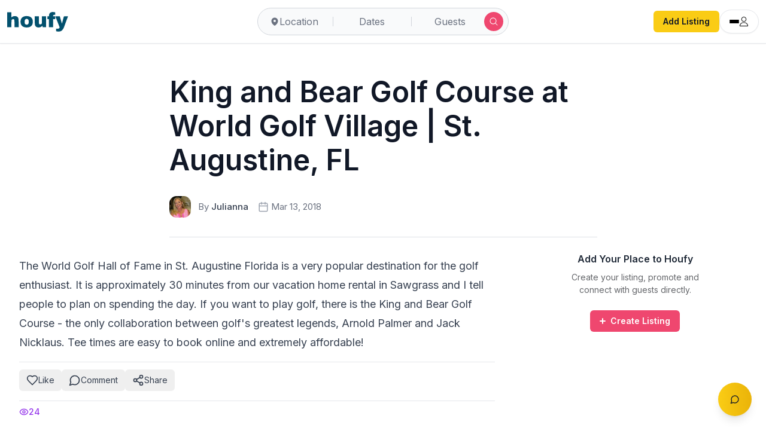

--- FILE ---
content_type: text/html; charset=utf-8
request_url: https://www.houfy.com/juliannao-hara/posts/the-world-golf-hall-of-fame-in-st-augustine-florida-8372
body_size: 24038
content:
<!DOCTYPE html><html lang="en-US" class="hcontent_html"><head><meta charSet="utf-8"/><style>html {--houfy-mainwebui-bg-color:#FFFFFF;--houfy-mainwebui-btn-color:#E10055;}</style><title>The World Golf Hall of Fame in St. Augustine Florida is a very popular destination for the golf enthusiast.  It is approximately 30 minutes from</title><meta name="description" content="The King &amp; Bear is the only 18-Hole golf course collaboration in the world between Arnold Palmer and Jack Nicklaus. For tee times, call (904) 940-6088."/><link rel="canonical" href="https://www.houfy.com/juliannao-hara/posts/the-world-golf-hall-of-fame-in-st-augustine-florida-8372"/><meta name="author" content="Julianna O&#x27;hara"/><meta property="og:title" content="The World Golf Hall of Fame in St. Augustine Florida is a very popular destination for the golf enthusiast.  It is approximately 30 minutes from"/><meta property="og:description" content="The King &amp; Bear is the only 18-Hole golf course collaboration in the world between Arnold Palmer and Jack Nicklaus. For tee times, call (904) 940-6088."/><meta property="og:type" content="article"/><meta property="og:url" content="https://www.houfy.com/juliannao-hara/posts/the-world-golf-hall-of-fame-in-st-augustine-florida-8372"/><meta property="og:image" content="https://www.assets.houfy.com/assets/img/eshare/m1/helpcenterpreview.jpg"/><meta property="og:image:width" content="100"/><meta property="og:image:height" content="100"/><meta property="og:site_name" content="Houfy"/><meta property="og:locale" content="en_US"/><meta property="fb:app_id" content="815815965144098"/><meta name="twitter:card" content="summary_large_image"/><meta name="twitter:title" content="The World Golf Hall of Fame in St. Augustine Florida is a very popular destination for the golf enthusiast.  It is approximately 30 minutes from"/><meta name="twitter:description" content="The King &amp; Bear is the only 18-Hole golf course collaboration in the world between Arnold Palmer and Jack Nicklaus. For tee times, call (904) 940-6088."/><meta property="twitter:url" content="https://www.houfy.com/juliannao-hara/posts/the-world-golf-hall-of-fame-in-st-augustine-florida-8372"/><meta name="twitter:image" content="https://www.assets.houfy.com/assets/img/eshare/m1/helpcenterpreview.jpg"/><meta name="twitter:site" content="@houfy_inc"/><meta name="twitter:creator" content="Julianna O&#x27;hara"/><meta name="robots" content="noindex, follow"/><script type="application/ld+json">{"@context":"https://schema.org","@type":"BlogPosting","headline":"The World Golf Hall of Fame in St. Augustine Florida is a very popular destination for the golf enthusiast.  It is approximately 30 minutes from","description":"The King & Bear is the only 18-Hole golf course collaboration in the world between Arnold Palmer and Jack Nicklaus. For tee times, call (904) 940-6088.","image":["https://www.assets.houfy.com/assets/img/eshare/m1/helpcenterpreview.jpg"],"author":{"@type":"Person","name":"Julianna O'hara","url":"https://www.houfy.com/juliannao-hara/home"},"publisher":{"@type":"Organization","name":"Houfy","logo":{"@type":"ImageObject","url":"https://www.assets.houfy.com/assets/img/eshare/m1/helpcenterpreview.jpg"}},"mainEntityOfPage":{"@type":"WebPage","@id":"https://www.houfy.com/juliannao-hara/posts/the-world-golf-hall-of-fame-in-st-augustine-florida-8372"},"datePublished":"","dateModified":"2018-03-13T19:07:23.000Z"}</script><link rel="preconnect" href="https://www.assets.houfy.com"/><meta content="width=device-width, initial-scale=1, maximum-scale=1, user-scalable=no" name="viewport"/><meta property="fb:app_id" content="815815965144098"/><link rel="shortcut icon" href="https://www.cdnassets.houfy.com/assets/icons/m34/favicon.ico" type="image/x-icon"/><link rel="apple-touch-icon" sizes="57x57" href="https://www.cdnassets.houfy.com/assets/icons/m34/apple-icon-57x57.png"/><link rel="apple-touch-icon" sizes="60x60" href="https://www.cdnassets.houfy.com/assets/icons/m34/apple-icon-60x60.png"/><link rel="apple-touch-icon" sizes="72x72" href="https://www.cdnassets.houfy.com/assets/icons/m34/apple-icon-72x72.png"/><link rel="apple-touch-icon" sizes="76x76" href="https://www.cdnassets.houfy.com/assets/icons/m34/apple-icon-76x76.png"/><link rel="apple-touch-icon" sizes="114x114" href="https://www.cdnassets.houfy.com/assets/icons/m34/apple-icon-114x114.png"/><link rel="apple-touch-icon" sizes="120x120" href="https://www.cdnassets.houfy.com/assets/icons/m34/apple-icon-120x120.png"/><link rel="apple-touch-icon" sizes="144x144" href="https://www.cdnassets.houfy.com/assets/icons/m34/apple-icon-144x144.png"/><link rel="apple-touch-icon" sizes="152x152" href="https://www.cdnassets.houfy.com/assets/icons/m34/apple-icon-152x152.png"/><link rel="apple-touch-icon" sizes="180x180" href="https://www.cdnassets.houfy.com/assets/icons/m34/apple-icon-180x180.png"/><link rel="icon" type="image/png" sizes="192x192" href="https://www.cdnassets.houfy.com/assets/icons/m34/android-icon-192x192.png"/><link rel="icon" type="image/png" sizes="96x96" href="https://www.cdnassets.houfy.com/assets/icons/m34/favicon-96x96.png"/><link rel="icon" type="image/png" sizes="32x32" href="https://www.cdnassets.houfy.com/assets/icons/m34/favicon-32x32.png"/><link rel="icon" type="image/png" sizes="16x16" href="https://www.cdnassets.houfy.com/assets/icons/m34/favicon-16x16.png"/><meta name="msapplication-TileColor" content="#ffffff"/><meta name="msapplication-TileImage" content="https://www.cdnassets.houfy.com/assets/icons/m34/ms-icon-144x144.png"/><link rel="manifest" href="https://www.cdnassets.houfy.com/assets/icons/m34/manifest.json"/><meta property="og:site" content="HOUFY"/><meta property="og:type" content="Website"/><meta property="og:site_name" content="Houfy"/><meta property="theme-color" content="#004F6C"/><meta name="mobile-web-app-capable" content="yes"/><meta name="apple-mobile-web-app-status-bar-style" content="#004F6C"/><script>
        (function(w,d,s,l,i){
          w[l]=w[l]||[];
          w[l].push({'gtm.start': new Date().getTime(),event:'gtm.js'});
          var f=d.getElementsByTagName(s)[0],
          j=d.createElement(s),dl=l!='dataLayer'?'&l='+l:'';
          j.async=true;
          j.src='https://www.googletagmanager.com/gtm.js?id=GTM-KXXRSQ7F'+dl;
          f.parentNode.insertBefore(j,f);
        })(window,document,'script','dataLayer','GTM-KXXRSQ7F');
      </script><meta name="next-head-count" content="53"/><link rel="preconnect" href="https://fonts.gstatic.com" crossorigin /><link rel="preload" href="https://www.cdnw1.houfy.com/84d36f1d-d888-48b1-9691-2c41486c8ca9/_next/static/css/6f98855b1b5d8ec2.css" as="style"/><link rel="stylesheet" href="https://www.cdnw1.houfy.com/84d36f1d-d888-48b1-9691-2c41486c8ca9/_next/static/css/6f98855b1b5d8ec2.css" data-n-p=""/><link rel="preload" href="https://www.cdnw1.houfy.com/84d36f1d-d888-48b1-9691-2c41486c8ca9/_next/static/css/6ac97d40846729f1.css" as="style"/><link rel="stylesheet" href="https://www.cdnw1.houfy.com/84d36f1d-d888-48b1-9691-2c41486c8ca9/_next/static/css/6ac97d40846729f1.css" data-n-p=""/><link rel="preload" href="https://www.cdnw1.houfy.com/84d36f1d-d888-48b1-9691-2c41486c8ca9/_next/static/css/ba21c6cc327ddadf.css" as="style"/><link rel="stylesheet" href="https://www.cdnw1.houfy.com/84d36f1d-d888-48b1-9691-2c41486c8ca9/_next/static/css/ba21c6cc327ddadf.css" data-n-p=""/><link rel="preload" href="https://www.cdnw1.houfy.com/84d36f1d-d888-48b1-9691-2c41486c8ca9/_next/static/css/60de907d951124a3.css" as="style"/><link rel="stylesheet" href="https://www.cdnw1.houfy.com/84d36f1d-d888-48b1-9691-2c41486c8ca9/_next/static/css/60de907d951124a3.css" data-n-p=""/><noscript data-n-css=""></noscript><script defer="" nomodule="" src="https://www.cdnw1.houfy.com/84d36f1d-d888-48b1-9691-2c41486c8ca9/_next/static/chunks/polyfills-42372ed130431b0a.js"></script><script src="https://www.cdnassets.houfy.com/assets/js/jquery.min.js" defer="" data-nscript="beforeInteractive"></script><script src="https://www.cdnw1.houfy.com/84d36f1d-d888-48b1-9691-2c41486c8ca9/_next/static/chunks/webpack-ee64e964702e8890.js" defer=""></script><script src="https://www.cdnw1.houfy.com/84d36f1d-d888-48b1-9691-2c41486c8ca9/_next/static/chunks/framework-7dd2e6099f99741d.js" defer=""></script><script src="https://www.cdnw1.houfy.com/84d36f1d-d888-48b1-9691-2c41486c8ca9/_next/static/chunks/main-4807fd2fd1e96f99.js" defer=""></script><script src="https://www.cdnw1.houfy.com/84d36f1d-d888-48b1-9691-2c41486c8ca9/_next/static/chunks/pages/_app-c8fbf1d51ba93abe.js" defer=""></script><script src="https://www.cdnw1.houfy.com/84d36f1d-d888-48b1-9691-2c41486c8ca9/_next/static/chunks/75fc9c18-3de9718588c303de.js" defer=""></script><script src="https://www.cdnw1.houfy.com/84d36f1d-d888-48b1-9691-2c41486c8ca9/_next/static/chunks/41155975-73bcf9d239c70486.js" defer=""></script><script src="https://www.cdnw1.houfy.com/84d36f1d-d888-48b1-9691-2c41486c8ca9/_next/static/chunks/cb355538-3efca845f2b0e621.js" defer=""></script><script src="https://www.cdnw1.houfy.com/84d36f1d-d888-48b1-9691-2c41486c8ca9/_next/static/chunks/9332-3d5b6dd2acefc125.js" defer=""></script><script src="https://www.cdnw1.houfy.com/84d36f1d-d888-48b1-9691-2c41486c8ca9/_next/static/chunks/9217-10016a1a3c0132cb.js" defer=""></script><script src="https://www.cdnw1.houfy.com/84d36f1d-d888-48b1-9691-2c41486c8ca9/_next/static/chunks/368-03e17b4d3d346716.js" defer=""></script><script src="https://www.cdnw1.houfy.com/84d36f1d-d888-48b1-9691-2c41486c8ca9/_next/static/chunks/1664-2e7f6ce02d08c4f6.js" defer=""></script><script src="https://www.cdnw1.houfy.com/84d36f1d-d888-48b1-9691-2c41486c8ca9/_next/static/chunks/9041-4c9e0ce1400fc814.js" defer=""></script><script src="https://www.cdnw1.houfy.com/84d36f1d-d888-48b1-9691-2c41486c8ca9/_next/static/chunks/8379-8ee0b6f2323490bd.js" defer=""></script><script src="https://www.cdnw1.houfy.com/84d36f1d-d888-48b1-9691-2c41486c8ca9/_next/static/chunks/5675-17cc4f9181fd93ac.js" defer=""></script><script src="https://www.cdnw1.houfy.com/84d36f1d-d888-48b1-9691-2c41486c8ca9/_next/static/chunks/7623-b52c4377fe882c67.js" defer=""></script><script src="https://www.cdnw1.houfy.com/84d36f1d-d888-48b1-9691-2c41486c8ca9/_next/static/chunks/8573-00e694819f4e87f2.js" defer=""></script><script src="https://www.cdnw1.houfy.com/84d36f1d-d888-48b1-9691-2c41486c8ca9/_next/static/chunks/6214-55f93f285eb45582.js" defer=""></script><script src="https://www.cdnw1.houfy.com/84d36f1d-d888-48b1-9691-2c41486c8ca9/_next/static/chunks/1734-417cb1f3bb6d8111.js" defer=""></script><script src="https://www.cdnw1.houfy.com/84d36f1d-d888-48b1-9691-2c41486c8ca9/_next/static/chunks/856-4c5fcb5963e4909f.js" defer=""></script><script src="https://www.cdnw1.houfy.com/84d36f1d-d888-48b1-9691-2c41486c8ca9/_next/static/chunks/8905-61fcb96799368b2a.js" defer=""></script><script src="https://www.cdnw1.houfy.com/84d36f1d-d888-48b1-9691-2c41486c8ca9/_next/static/chunks/7320-94dff3c27d2109e3.js" defer=""></script><script src="https://www.cdnw1.houfy.com/84d36f1d-d888-48b1-9691-2c41486c8ca9/_next/static/chunks/450-daf726dabe204d11.js" defer=""></script><script src="https://www.cdnw1.houfy.com/84d36f1d-d888-48b1-9691-2c41486c8ca9/_next/static/chunks/2470-043c0215738ef5f1.js" defer=""></script><script src="https://www.cdnw1.houfy.com/84d36f1d-d888-48b1-9691-2c41486c8ca9/_next/static/chunks/3403-b21ac3bcb950a241.js" defer=""></script><script src="https://www.cdnw1.houfy.com/84d36f1d-d888-48b1-9691-2c41486c8ca9/_next/static/chunks/4955-7ec8a446225fd3bb.js" defer=""></script><script src="https://www.cdnw1.houfy.com/84d36f1d-d888-48b1-9691-2c41486c8ca9/_next/static/chunks/1278-10844a897117e4da.js" defer=""></script><script src="https://www.cdnw1.houfy.com/84d36f1d-d888-48b1-9691-2c41486c8ca9/_next/static/chunks/3012-d3ad0b62beb94536.js" defer=""></script><script src="https://www.cdnw1.houfy.com/84d36f1d-d888-48b1-9691-2c41486c8ca9/_next/static/chunks/3566-e027a145bb7e0b08.js" defer=""></script><script src="https://www.cdnw1.houfy.com/84d36f1d-d888-48b1-9691-2c41486c8ca9/_next/static/chunks/pages/%5Bid%5D/posts/%5Bpostid%5D-3db1ff680cd34a82.js" defer=""></script><script src="https://www.cdnw1.houfy.com/84d36f1d-d888-48b1-9691-2c41486c8ca9/_next/static/BUpGTfzlRMoeRlVbOsr_E/_buildManifest.js" defer=""></script><script src="https://www.cdnw1.houfy.com/84d36f1d-d888-48b1-9691-2c41486c8ca9/_next/static/BUpGTfzlRMoeRlVbOsr_E/_ssgManifest.js" defer=""></script><style id="__jsx-ec974aa3ecd4ac3a">.no-scrollbar.jsx-ec974aa3ecd4ac3a{-ms-overflow-style:none;scrollbar-width:none}.no-scrollbar.jsx-ec974aa3ecd4ac3a::-webkit-scrollbar{display:none}</style><style data-href="https://fonts.googleapis.com/css2?family=Inter:wght@300;400;500;600;700;800&display=swap">@font-face{font-family:'Inter';font-style:normal;font-weight:300;font-display:swap;src:url(https://fonts.gstatic.com/l/font?kit=UcCO3FwrK3iLTeHuS_nVMrMxCp50SjIw2boKoduKmMEVuOKfMZs&skey=c491285d6722e4fa&v=v20) format('woff')}@font-face{font-family:'Inter';font-style:normal;font-weight:400;font-display:swap;src:url(https://fonts.gstatic.com/l/font?kit=UcCO3FwrK3iLTeHuS_nVMrMxCp50SjIw2boKoduKmMEVuLyfMZs&skey=c491285d6722e4fa&v=v20) format('woff')}@font-face{font-family:'Inter';font-style:normal;font-weight:500;font-display:swap;src:url(https://fonts.gstatic.com/l/font?kit=UcCO3FwrK3iLTeHuS_nVMrMxCp50SjIw2boKoduKmMEVuI6fMZs&skey=c491285d6722e4fa&v=v20) format('woff')}@font-face{font-family:'Inter';font-style:normal;font-weight:600;font-display:swap;src:url(https://fonts.gstatic.com/l/font?kit=UcCO3FwrK3iLTeHuS_nVMrMxCp50SjIw2boKoduKmMEVuGKYMZs&skey=c491285d6722e4fa&v=v20) format('woff')}@font-face{font-family:'Inter';font-style:normal;font-weight:700;font-display:swap;src:url(https://fonts.gstatic.com/l/font?kit=UcCO3FwrK3iLTeHuS_nVMrMxCp50SjIw2boKoduKmMEVuFuYMZs&skey=c491285d6722e4fa&v=v20) format('woff')}@font-face{font-family:'Inter';font-style:normal;font-weight:800;font-display:swap;src:url(https://fonts.gstatic.com/l/font?kit=UcCO3FwrK3iLTeHuS_nVMrMxCp50SjIw2boKoduKmMEVuDyYMZs&skey=c491285d6722e4fa&v=v20) format('woff')}@font-face{font-family:'Inter';font-style:normal;font-weight:300;font-display:swap;src:url(https://fonts.gstatic.com/s/inter/v20/UcC73FwrK3iLTeHuS_nVMrMxCp50SjIa2JL7W0Q5n-wU.woff2) format('woff2');unicode-range:U+0460-052F,U+1C80-1C8A,U+20B4,U+2DE0-2DFF,U+A640-A69F,U+FE2E-FE2F}@font-face{font-family:'Inter';font-style:normal;font-weight:300;font-display:swap;src:url(https://fonts.gstatic.com/s/inter/v20/UcC73FwrK3iLTeHuS_nVMrMxCp50SjIa0ZL7W0Q5n-wU.woff2) format('woff2');unicode-range:U+0301,U+0400-045F,U+0490-0491,U+04B0-04B1,U+2116}@font-face{font-family:'Inter';font-style:normal;font-weight:300;font-display:swap;src:url(https://fonts.gstatic.com/s/inter/v20/UcC73FwrK3iLTeHuS_nVMrMxCp50SjIa2ZL7W0Q5n-wU.woff2) format('woff2');unicode-range:U+1F00-1FFF}@font-face{font-family:'Inter';font-style:normal;font-weight:300;font-display:swap;src:url(https://fonts.gstatic.com/s/inter/v20/UcC73FwrK3iLTeHuS_nVMrMxCp50SjIa1pL7W0Q5n-wU.woff2) format('woff2');unicode-range:U+0370-0377,U+037A-037F,U+0384-038A,U+038C,U+038E-03A1,U+03A3-03FF}@font-face{font-family:'Inter';font-style:normal;font-weight:300;font-display:swap;src:url(https://fonts.gstatic.com/s/inter/v20/UcC73FwrK3iLTeHuS_nVMrMxCp50SjIa2pL7W0Q5n-wU.woff2) format('woff2');unicode-range:U+0102-0103,U+0110-0111,U+0128-0129,U+0168-0169,U+01A0-01A1,U+01AF-01B0,U+0300-0301,U+0303-0304,U+0308-0309,U+0323,U+0329,U+1EA0-1EF9,U+20AB}@font-face{font-family:'Inter';font-style:normal;font-weight:300;font-display:swap;src:url(https://fonts.gstatic.com/s/inter/v20/UcC73FwrK3iLTeHuS_nVMrMxCp50SjIa25L7W0Q5n-wU.woff2) format('woff2');unicode-range:U+0100-02BA,U+02BD-02C5,U+02C7-02CC,U+02CE-02D7,U+02DD-02FF,U+0304,U+0308,U+0329,U+1D00-1DBF,U+1E00-1E9F,U+1EF2-1EFF,U+2020,U+20A0-20AB,U+20AD-20C0,U+2113,U+2C60-2C7F,U+A720-A7FF}@font-face{font-family:'Inter';font-style:normal;font-weight:300;font-display:swap;src:url(https://fonts.gstatic.com/s/inter/v20/UcC73FwrK3iLTeHuS_nVMrMxCp50SjIa1ZL7W0Q5nw.woff2) format('woff2');unicode-range:U+0000-00FF,U+0131,U+0152-0153,U+02BB-02BC,U+02C6,U+02DA,U+02DC,U+0304,U+0308,U+0329,U+2000-206F,U+20AC,U+2122,U+2191,U+2193,U+2212,U+2215,U+FEFF,U+FFFD}@font-face{font-family:'Inter';font-style:normal;font-weight:400;font-display:swap;src:url(https://fonts.gstatic.com/s/inter/v20/UcC73FwrK3iLTeHuS_nVMrMxCp50SjIa2JL7W0Q5n-wU.woff2) format('woff2');unicode-range:U+0460-052F,U+1C80-1C8A,U+20B4,U+2DE0-2DFF,U+A640-A69F,U+FE2E-FE2F}@font-face{font-family:'Inter';font-style:normal;font-weight:400;font-display:swap;src:url(https://fonts.gstatic.com/s/inter/v20/UcC73FwrK3iLTeHuS_nVMrMxCp50SjIa0ZL7W0Q5n-wU.woff2) format('woff2');unicode-range:U+0301,U+0400-045F,U+0490-0491,U+04B0-04B1,U+2116}@font-face{font-family:'Inter';font-style:normal;font-weight:400;font-display:swap;src:url(https://fonts.gstatic.com/s/inter/v20/UcC73FwrK3iLTeHuS_nVMrMxCp50SjIa2ZL7W0Q5n-wU.woff2) format('woff2');unicode-range:U+1F00-1FFF}@font-face{font-family:'Inter';font-style:normal;font-weight:400;font-display:swap;src:url(https://fonts.gstatic.com/s/inter/v20/UcC73FwrK3iLTeHuS_nVMrMxCp50SjIa1pL7W0Q5n-wU.woff2) format('woff2');unicode-range:U+0370-0377,U+037A-037F,U+0384-038A,U+038C,U+038E-03A1,U+03A3-03FF}@font-face{font-family:'Inter';font-style:normal;font-weight:400;font-display:swap;src:url(https://fonts.gstatic.com/s/inter/v20/UcC73FwrK3iLTeHuS_nVMrMxCp50SjIa2pL7W0Q5n-wU.woff2) format('woff2');unicode-range:U+0102-0103,U+0110-0111,U+0128-0129,U+0168-0169,U+01A0-01A1,U+01AF-01B0,U+0300-0301,U+0303-0304,U+0308-0309,U+0323,U+0329,U+1EA0-1EF9,U+20AB}@font-face{font-family:'Inter';font-style:normal;font-weight:400;font-display:swap;src:url(https://fonts.gstatic.com/s/inter/v20/UcC73FwrK3iLTeHuS_nVMrMxCp50SjIa25L7W0Q5n-wU.woff2) format('woff2');unicode-range:U+0100-02BA,U+02BD-02C5,U+02C7-02CC,U+02CE-02D7,U+02DD-02FF,U+0304,U+0308,U+0329,U+1D00-1DBF,U+1E00-1E9F,U+1EF2-1EFF,U+2020,U+20A0-20AB,U+20AD-20C0,U+2113,U+2C60-2C7F,U+A720-A7FF}@font-face{font-family:'Inter';font-style:normal;font-weight:400;font-display:swap;src:url(https://fonts.gstatic.com/s/inter/v20/UcC73FwrK3iLTeHuS_nVMrMxCp50SjIa1ZL7W0Q5nw.woff2) format('woff2');unicode-range:U+0000-00FF,U+0131,U+0152-0153,U+02BB-02BC,U+02C6,U+02DA,U+02DC,U+0304,U+0308,U+0329,U+2000-206F,U+20AC,U+2122,U+2191,U+2193,U+2212,U+2215,U+FEFF,U+FFFD}@font-face{font-family:'Inter';font-style:normal;font-weight:500;font-display:swap;src:url(https://fonts.gstatic.com/s/inter/v20/UcC73FwrK3iLTeHuS_nVMrMxCp50SjIa2JL7W0Q5n-wU.woff2) format('woff2');unicode-range:U+0460-052F,U+1C80-1C8A,U+20B4,U+2DE0-2DFF,U+A640-A69F,U+FE2E-FE2F}@font-face{font-family:'Inter';font-style:normal;font-weight:500;font-display:swap;src:url(https://fonts.gstatic.com/s/inter/v20/UcC73FwrK3iLTeHuS_nVMrMxCp50SjIa0ZL7W0Q5n-wU.woff2) format('woff2');unicode-range:U+0301,U+0400-045F,U+0490-0491,U+04B0-04B1,U+2116}@font-face{font-family:'Inter';font-style:normal;font-weight:500;font-display:swap;src:url(https://fonts.gstatic.com/s/inter/v20/UcC73FwrK3iLTeHuS_nVMrMxCp50SjIa2ZL7W0Q5n-wU.woff2) format('woff2');unicode-range:U+1F00-1FFF}@font-face{font-family:'Inter';font-style:normal;font-weight:500;font-display:swap;src:url(https://fonts.gstatic.com/s/inter/v20/UcC73FwrK3iLTeHuS_nVMrMxCp50SjIa1pL7W0Q5n-wU.woff2) format('woff2');unicode-range:U+0370-0377,U+037A-037F,U+0384-038A,U+038C,U+038E-03A1,U+03A3-03FF}@font-face{font-family:'Inter';font-style:normal;font-weight:500;font-display:swap;src:url(https://fonts.gstatic.com/s/inter/v20/UcC73FwrK3iLTeHuS_nVMrMxCp50SjIa2pL7W0Q5n-wU.woff2) format('woff2');unicode-range:U+0102-0103,U+0110-0111,U+0128-0129,U+0168-0169,U+01A0-01A1,U+01AF-01B0,U+0300-0301,U+0303-0304,U+0308-0309,U+0323,U+0329,U+1EA0-1EF9,U+20AB}@font-face{font-family:'Inter';font-style:normal;font-weight:500;font-display:swap;src:url(https://fonts.gstatic.com/s/inter/v20/UcC73FwrK3iLTeHuS_nVMrMxCp50SjIa25L7W0Q5n-wU.woff2) format('woff2');unicode-range:U+0100-02BA,U+02BD-02C5,U+02C7-02CC,U+02CE-02D7,U+02DD-02FF,U+0304,U+0308,U+0329,U+1D00-1DBF,U+1E00-1E9F,U+1EF2-1EFF,U+2020,U+20A0-20AB,U+20AD-20C0,U+2113,U+2C60-2C7F,U+A720-A7FF}@font-face{font-family:'Inter';font-style:normal;font-weight:500;font-display:swap;src:url(https://fonts.gstatic.com/s/inter/v20/UcC73FwrK3iLTeHuS_nVMrMxCp50SjIa1ZL7W0Q5nw.woff2) format('woff2');unicode-range:U+0000-00FF,U+0131,U+0152-0153,U+02BB-02BC,U+02C6,U+02DA,U+02DC,U+0304,U+0308,U+0329,U+2000-206F,U+20AC,U+2122,U+2191,U+2193,U+2212,U+2215,U+FEFF,U+FFFD}@font-face{font-family:'Inter';font-style:normal;font-weight:600;font-display:swap;src:url(https://fonts.gstatic.com/s/inter/v20/UcC73FwrK3iLTeHuS_nVMrMxCp50SjIa2JL7W0Q5n-wU.woff2) format('woff2');unicode-range:U+0460-052F,U+1C80-1C8A,U+20B4,U+2DE0-2DFF,U+A640-A69F,U+FE2E-FE2F}@font-face{font-family:'Inter';font-style:normal;font-weight:600;font-display:swap;src:url(https://fonts.gstatic.com/s/inter/v20/UcC73FwrK3iLTeHuS_nVMrMxCp50SjIa0ZL7W0Q5n-wU.woff2) format('woff2');unicode-range:U+0301,U+0400-045F,U+0490-0491,U+04B0-04B1,U+2116}@font-face{font-family:'Inter';font-style:normal;font-weight:600;font-display:swap;src:url(https://fonts.gstatic.com/s/inter/v20/UcC73FwrK3iLTeHuS_nVMrMxCp50SjIa2ZL7W0Q5n-wU.woff2) format('woff2');unicode-range:U+1F00-1FFF}@font-face{font-family:'Inter';font-style:normal;font-weight:600;font-display:swap;src:url(https://fonts.gstatic.com/s/inter/v20/UcC73FwrK3iLTeHuS_nVMrMxCp50SjIa1pL7W0Q5n-wU.woff2) format('woff2');unicode-range:U+0370-0377,U+037A-037F,U+0384-038A,U+038C,U+038E-03A1,U+03A3-03FF}@font-face{font-family:'Inter';font-style:normal;font-weight:600;font-display:swap;src:url(https://fonts.gstatic.com/s/inter/v20/UcC73FwrK3iLTeHuS_nVMrMxCp50SjIa2pL7W0Q5n-wU.woff2) format('woff2');unicode-range:U+0102-0103,U+0110-0111,U+0128-0129,U+0168-0169,U+01A0-01A1,U+01AF-01B0,U+0300-0301,U+0303-0304,U+0308-0309,U+0323,U+0329,U+1EA0-1EF9,U+20AB}@font-face{font-family:'Inter';font-style:normal;font-weight:600;font-display:swap;src:url(https://fonts.gstatic.com/s/inter/v20/UcC73FwrK3iLTeHuS_nVMrMxCp50SjIa25L7W0Q5n-wU.woff2) format('woff2');unicode-range:U+0100-02BA,U+02BD-02C5,U+02C7-02CC,U+02CE-02D7,U+02DD-02FF,U+0304,U+0308,U+0329,U+1D00-1DBF,U+1E00-1E9F,U+1EF2-1EFF,U+2020,U+20A0-20AB,U+20AD-20C0,U+2113,U+2C60-2C7F,U+A720-A7FF}@font-face{font-family:'Inter';font-style:normal;font-weight:600;font-display:swap;src:url(https://fonts.gstatic.com/s/inter/v20/UcC73FwrK3iLTeHuS_nVMrMxCp50SjIa1ZL7W0Q5nw.woff2) format('woff2');unicode-range:U+0000-00FF,U+0131,U+0152-0153,U+02BB-02BC,U+02C6,U+02DA,U+02DC,U+0304,U+0308,U+0329,U+2000-206F,U+20AC,U+2122,U+2191,U+2193,U+2212,U+2215,U+FEFF,U+FFFD}@font-face{font-family:'Inter';font-style:normal;font-weight:700;font-display:swap;src:url(https://fonts.gstatic.com/s/inter/v20/UcC73FwrK3iLTeHuS_nVMrMxCp50SjIa2JL7W0Q5n-wU.woff2) format('woff2');unicode-range:U+0460-052F,U+1C80-1C8A,U+20B4,U+2DE0-2DFF,U+A640-A69F,U+FE2E-FE2F}@font-face{font-family:'Inter';font-style:normal;font-weight:700;font-display:swap;src:url(https://fonts.gstatic.com/s/inter/v20/UcC73FwrK3iLTeHuS_nVMrMxCp50SjIa0ZL7W0Q5n-wU.woff2) format('woff2');unicode-range:U+0301,U+0400-045F,U+0490-0491,U+04B0-04B1,U+2116}@font-face{font-family:'Inter';font-style:normal;font-weight:700;font-display:swap;src:url(https://fonts.gstatic.com/s/inter/v20/UcC73FwrK3iLTeHuS_nVMrMxCp50SjIa2ZL7W0Q5n-wU.woff2) format('woff2');unicode-range:U+1F00-1FFF}@font-face{font-family:'Inter';font-style:normal;font-weight:700;font-display:swap;src:url(https://fonts.gstatic.com/s/inter/v20/UcC73FwrK3iLTeHuS_nVMrMxCp50SjIa1pL7W0Q5n-wU.woff2) format('woff2');unicode-range:U+0370-0377,U+037A-037F,U+0384-038A,U+038C,U+038E-03A1,U+03A3-03FF}@font-face{font-family:'Inter';font-style:normal;font-weight:700;font-display:swap;src:url(https://fonts.gstatic.com/s/inter/v20/UcC73FwrK3iLTeHuS_nVMrMxCp50SjIa2pL7W0Q5n-wU.woff2) format('woff2');unicode-range:U+0102-0103,U+0110-0111,U+0128-0129,U+0168-0169,U+01A0-01A1,U+01AF-01B0,U+0300-0301,U+0303-0304,U+0308-0309,U+0323,U+0329,U+1EA0-1EF9,U+20AB}@font-face{font-family:'Inter';font-style:normal;font-weight:700;font-display:swap;src:url(https://fonts.gstatic.com/s/inter/v20/UcC73FwrK3iLTeHuS_nVMrMxCp50SjIa25L7W0Q5n-wU.woff2) format('woff2');unicode-range:U+0100-02BA,U+02BD-02C5,U+02C7-02CC,U+02CE-02D7,U+02DD-02FF,U+0304,U+0308,U+0329,U+1D00-1DBF,U+1E00-1E9F,U+1EF2-1EFF,U+2020,U+20A0-20AB,U+20AD-20C0,U+2113,U+2C60-2C7F,U+A720-A7FF}@font-face{font-family:'Inter';font-style:normal;font-weight:700;font-display:swap;src:url(https://fonts.gstatic.com/s/inter/v20/UcC73FwrK3iLTeHuS_nVMrMxCp50SjIa1ZL7W0Q5nw.woff2) format('woff2');unicode-range:U+0000-00FF,U+0131,U+0152-0153,U+02BB-02BC,U+02C6,U+02DA,U+02DC,U+0304,U+0308,U+0329,U+2000-206F,U+20AC,U+2122,U+2191,U+2193,U+2212,U+2215,U+FEFF,U+FFFD}@font-face{font-family:'Inter';font-style:normal;font-weight:800;font-display:swap;src:url(https://fonts.gstatic.com/s/inter/v20/UcC73FwrK3iLTeHuS_nVMrMxCp50SjIa2JL7W0Q5n-wU.woff2) format('woff2');unicode-range:U+0460-052F,U+1C80-1C8A,U+20B4,U+2DE0-2DFF,U+A640-A69F,U+FE2E-FE2F}@font-face{font-family:'Inter';font-style:normal;font-weight:800;font-display:swap;src:url(https://fonts.gstatic.com/s/inter/v20/UcC73FwrK3iLTeHuS_nVMrMxCp50SjIa0ZL7W0Q5n-wU.woff2) format('woff2');unicode-range:U+0301,U+0400-045F,U+0490-0491,U+04B0-04B1,U+2116}@font-face{font-family:'Inter';font-style:normal;font-weight:800;font-display:swap;src:url(https://fonts.gstatic.com/s/inter/v20/UcC73FwrK3iLTeHuS_nVMrMxCp50SjIa2ZL7W0Q5n-wU.woff2) format('woff2');unicode-range:U+1F00-1FFF}@font-face{font-family:'Inter';font-style:normal;font-weight:800;font-display:swap;src:url(https://fonts.gstatic.com/s/inter/v20/UcC73FwrK3iLTeHuS_nVMrMxCp50SjIa1pL7W0Q5n-wU.woff2) format('woff2');unicode-range:U+0370-0377,U+037A-037F,U+0384-038A,U+038C,U+038E-03A1,U+03A3-03FF}@font-face{font-family:'Inter';font-style:normal;font-weight:800;font-display:swap;src:url(https://fonts.gstatic.com/s/inter/v20/UcC73FwrK3iLTeHuS_nVMrMxCp50SjIa2pL7W0Q5n-wU.woff2) format('woff2');unicode-range:U+0102-0103,U+0110-0111,U+0128-0129,U+0168-0169,U+01A0-01A1,U+01AF-01B0,U+0300-0301,U+0303-0304,U+0308-0309,U+0323,U+0329,U+1EA0-1EF9,U+20AB}@font-face{font-family:'Inter';font-style:normal;font-weight:800;font-display:swap;src:url(https://fonts.gstatic.com/s/inter/v20/UcC73FwrK3iLTeHuS_nVMrMxCp50SjIa25L7W0Q5n-wU.woff2) format('woff2');unicode-range:U+0100-02BA,U+02BD-02C5,U+02C7-02CC,U+02CE-02D7,U+02DD-02FF,U+0304,U+0308,U+0329,U+1D00-1DBF,U+1E00-1E9F,U+1EF2-1EFF,U+2020,U+20A0-20AB,U+20AD-20C0,U+2113,U+2C60-2C7F,U+A720-A7FF}@font-face{font-family:'Inter';font-style:normal;font-weight:800;font-display:swap;src:url(https://fonts.gstatic.com/s/inter/v20/UcC73FwrK3iLTeHuS_nVMrMxCp50SjIa1ZL7W0Q5nw.woff2) format('woff2');unicode-range:U+0000-00FF,U+0131,U+0152-0153,U+02BB-02BC,U+02C6,U+02DA,U+02DC,U+0304,U+0308,U+0329,U+2000-206F,U+20AC,U+2122,U+2191,U+2193,U+2212,U+2215,U+FEFF,U+FFFD}</style></head><body class="hcontent_body"><div id="content"><div id="__next"><div class="mainapp-content font-sans  antialiased scroll-smooth"><div class="houfy-loading-bar"></div><div class="fixedmsg"><i class="fmsgloader active"></i></div><header class="fixed top-0 left-0 right-0 z-50 flex items-center justify-between px-1 sm:px-3 py-3 border-b bg-white shadow-sm"><a href="/" class="block py-1 transition-[padding-left] duration-50 "><div class="hlogolarge flexlogo lg:flex hidden"></div><div class="hlogolarge lg:hidden block"></div></a><div class="sm:flex flex-1 justify-center lg:-translate-x-1/2 lg:fixed lg:left-1/2"><div class="w-full"></div></div><span class="hidden pl-12 sm:pl-[3rem] md:pl-[3rem] lg:pl-0"></span></header><div class="min-h-screen bg-white"><div class="pt-[73px] md:pt-[73px]"><header><div class="px-5 lg:px-0"><div class="mx-auto mb-0 lg:mb-4 max-w-prose border-b border-gray-300/70 pb-4 lg:pb-8 pt-4 lg:pt-8 text-lg sm:pt-16"><h1 class="mt-3.5 text-4xl font-semibold text-gray-900 sm:mt-5 sm:text-5xl lg:text-5xl">King and Bear Golf Course at World Golf Village | St. Augustine, FL</h1><div class="mt-6 flex items-center sm:mt-8"><a class="mr-3 flex-shrink-0" href="https://www.houfy.com/juliannao-hara/home"><div class="relative h-8 w-8 sm:h-9 sm:w-9 rounded-xl bg-gray-100 overflow-hidden"><img src="https://www.assets.houfy.com/assets/images/profilepics/0df39f499fec942ff82d5333f5840989.webp" alt="Julianna" class="h-full w-full object-cover object-center"/><span class="absolute inset-0 rounded-xl shadow-inner" aria-hidden="true"></span></div></a><div class="flex flex-wrap items-center text-sm lg:text-[15px]"><span class="hidden text-gray-500 sm:inline-block">By </span><a class="font-medium text-gray-700 hover:underline" href="https://www.houfy.com/juliannao-hara/home">Julianna</a><svg xmlns="http://www.w3.org/2000/svg" width="24" height="24" viewBox="0 0 24 24" fill="none" stroke="currentColor" stroke-width="2" stroke-linecap="round" stroke-linejoin="round" class="lucide lucide-calendar ml-4 h-[18px] w-[18px] text-gray-400"><path d="M8 2v4"></path><path d="M16 2v4"></path><rect width="18" height="18" x="3" y="4" rx="2"></rect><path d="M3 10h18"></path></svg><time dateTime="1520968043"><span class="ml-1 text-gray-500">Mar 13, 2018</span></time></div></div></div></div></header><div class="max-w-7xl mx-auto px-4 sm:px-6 lg:px-8 pb-6"><div class="grid grid-cols-1 lg:grid-cols-3 gap-12"><div class="lg:col-span-2"><div class="w-full bg-white mt-4"><div class="pb-4"><article class="prose prose-sm sm:prose-base lg:prose-lg max-w-none prose-headings:font-bold prose-headings:text-gray-900 prose-p:text-gray-700 prose-p:leading-relaxed prose-a:text-blue-600 prose-a:no-underline hover:prose-a:underline prose-strong:text-gray-900 prose-strong:font-semibold prose-ul:list-disc prose-ol:list-decimal prose-li:text-gray-700 prose-li:my-1 prose-img:rounded-lg prose-img:shadow-md prose-blockquote:border-l-4 prose-blockquote:border-blue-600  prose-blockquote:bg-gray-50 prose-blockquote:py-2 prose-blockquote:px-4 prose-code:text-sm prose-code:bg-gray-100 prose-code:px-1 prose-code:py-0.5 prose-code:rounded prose-pre:bg-gray-900 prose-pre:text-gray-100 first-letter:text-4xl first-letter:font-bold first-letter:tracking-[.15em]"><div></div><div><p>The World Golf Hall of Fame in St. Augustine Florida is a very popular destination for the golf enthusiast.  It is approximately 30 minutes from our vacation home rental in Sawgrass and I tell people to plan on spending the day.  If you want to play golf, there is the King and Bear Golf Course - the only collaboration between golf&#x27;s greatest legends, Arnold Palmer and Jack Nicklaus.  Tee times are easy to book online and extremely affordable! </p></div></article><div class="w-full flex flex-col space-y-4"></div><div class="w-full mt-4"><div class="flex items-center justify-between border-t border-gray-200 py-3"><div class="flex items-center gap-4"><button class="flex items-center gap-2 text-sm px-3 py-2 rounded-md hover:bg-gray-100 text-gray-700"><svg xmlns="http://www.w3.org/2000/svg" width="24" height="24" viewBox="0 0 24 24" fill="none" stroke="currentColor" stroke-width="2" stroke-linecap="round" stroke-linejoin="round" class="lucide lucide-heart w-5 h-5"><path d="M19 14c1.49-1.46 3-3.21 3-5.5A5.5 5.5 0 0 0 16.5 3c-1.76 0-3 .5-4.5 2-1.5-1.5-2.74-2-4.5-2A5.5 5.5 0 0 0 2 8.5c0 2.3 1.5 4.05 3 5.5l7 7Z"></path></svg><span>Like</span></button><button class="flex items-center gap-2 text-sm px-3 py-2 rounded-md hover:bg-gray-100 text-gray-700"><svg xmlns="http://www.w3.org/2000/svg" width="24" height="24" viewBox="0 0 24 24" fill="none" stroke="currentColor" stroke-width="2" stroke-linecap="round" stroke-linejoin="round" class="lucide lucide-message-circle w-5 h-5"><path d="M7.9 20A9 9 0 1 0 4 16.1L2 22Z"></path></svg><span>Comment</span></button><button class="flex items-center gap-2 text-sm px-3 py-2 rounded-md hover:bg-gray-100 text-gray-700"><svg xmlns="http://www.w3.org/2000/svg" width="24" height="24" viewBox="0 0 24 24" fill="none" stroke="currentColor" stroke-width="2" stroke-linecap="round" stroke-linejoin="round" class="lucide lucide-share2 w-5 h-5"><circle cx="18" cy="5" r="3"></circle><circle cx="6" cy="12" r="3"></circle><circle cx="18" cy="19" r="3"></circle><line x1="8.59" x2="15.42" y1="13.51" y2="17.49"></line><line x1="15.41" x2="8.59" y1="6.51" y2="10.49"></line></svg><span>Share</span></button></div></div><div class="mt-1 flex flex-wrap gap-3 border-t border-gray-200 pt-2"><div class="flex items-center gap-1.5 text-purple-600 transition-transform hover:scale-105"><svg xmlns="http://www.w3.org/2000/svg" width="24" height="24" viewBox="0 0 24 24" fill="none" stroke="currentColor" stroke-width="2" stroke-linecap="round" stroke-linejoin="round" class="lucide lucide-eye w-4 h-4"><path d="M2.062 12.348a1 1 0 0 1 0-.696 10.75 10.75 0 0 1 19.876 0 1 1 0 0 1 0 .696 10.75 10.75 0 0 1-19.876 0"></path><circle cx="12" cy="12" r="3"></circle></svg><span class="text-sm font-medium">24</span></div></div></div></div><div class="w-full mt-3 relative"><div class="flex items-center justify-between mb-3"><h3 class="text-lg font-semibold text-slate-800">Comments (<!-- -->0<!-- -->)</h3></div><div class="space-y-4"><p class="text-sm text-slate-500 italic">No comments yet. Be the first to comment.</p></div></div></div><span class="hidden"><span><span>24<!-- --> Views</span></span></span></div><div class="lg:col-span-1 hidden lg:block"><div class="sticky top-[88px]"><div class="mt-2"><div class="bg-transparent w-full rounded-md px-4"><div class="text-center"><h2 class="text-base font-semibold text-gray-800">Add Your Place to Houfy</h2><p class="text-[14px] text-[#65676b] mt-2 max-w-[240px] mx-auto">Create your listing, promote and connect with guests directly.</p></div><div class="flex justify-center mt-6 mb-4"><a target="_blank" href="https://www.houfy.com/new/listing" rel="noopener noreferrer" class="flex items-center bg-houfy-pink text-white px-4 py-2 rounded-md text-sm font-semibold hover:bg-houfy-dark-blue transition"><span class="rsvg-icon-outer" style="display:inline-block;align-items:center;justify-content:center"><img loading="lazy" decoding="async" fetchpriority="low" src="https://www.assets.houfy.com/assets/svg/Plusmenu1.svg" height="10" width="10" style="display:flex"/></span><span class="ml-2">Create Listing</span></a></div></div><div class="col-md-12 text-center margin-top-15 form-group"><ins class="adsbygoogle" style="display:block" data-ad-client="ca-pub-8226906525419993" data-ad-slot="9839094241" data-ad-format="auto" data-full-width-responsive="true"></ins></div></div><div class="mt-5 flex justify-center"><button class="inline-flex items-center gap-2 text-sm font-medium text-gray-600 hover:text-red-600 transition-all"><svg xmlns="http://www.w3.org/2000/svg" width="24" height="24" viewBox="0 0 24 24" fill="none" stroke="currentColor" stroke-width="2" stroke-linecap="round" stroke-linejoin="round" class="lucide lucide-flag w-4 h-4 text-gray-500 group-hover:text-red-600"><path d="M4 15s1-1 4-1 5 2 8 2 4-1 4-1V3s-1 1-4 1-5-2-8-2-4 1-4 1z"></path><line x1="4" x2="4" y1="22" y2="15"></line></svg><span>Report this post</span></button></div></div></div></div><div id="related_blog_posts" class="w-full mt-8"><div class="mb-4"><h3 class="text-xl lg:text-2xl font-semibold text-gray-900 mb-2">Other posts by Julianna</h3></div><div class="grid gap-6 mb-6 grid-cols-1 sm:grid-cols-2 md:grid-cols-3"><article class="group relative flex flex-col flex-wrap rounded-2xl transition duration-300 ease-in-out hover:shadow-xl"><div class="aspect-h-1 aspect-w-2 relative w-full overflow-hidden rounded-t-2xl bg-gray-50"><a href="https://www.houfy.com/juliannao-hara/posts/tide-charts-and-fishing-guides-for-ponte-vedra-beach-8357"><img alt="Tide times and charts for Jacksonville Beach, Florida (East Coast) and weather forecast for fishing in Jacksonville Beach in 2018" loading="lazy" decoding="async" data-nimg="fill" class="absolute inset-0 h-full w-full rounded-t-2xl object-cover object-center transition duration-300 ease-in-out group-hover:scale-110" style="position:absolute;height:100%;width:100%;left:0;top:0;right:0;bottom:0;color:transparent" sizes="(min-width: 1280px) 24.25rem, (min-width: 1024px) 33vw, (min-width: 768px) 21.25rem, (min-width: 640px) 33rem, calc(100vw - 2rem)" srcSet="/_next/image?url=https%3A%2F%2Fwww.assets.houfy.com%2Fassets%2Fimages%2Fpostimages%2F4467be2e203872f6b7c3f5112d48023a.jpg&amp;w=256&amp;q=75 256w, /_next/image?url=https%3A%2F%2Fwww.assets.houfy.com%2Fassets%2Fimages%2Fpostimages%2F4467be2e203872f6b7c3f5112d48023a.jpg&amp;w=384&amp;q=75 384w, /_next/image?url=https%3A%2F%2Fwww.assets.houfy.com%2Fassets%2Fimages%2Fpostimages%2F4467be2e203872f6b7c3f5112d48023a.jpg&amp;w=640&amp;q=75 640w, /_next/image?url=https%3A%2F%2Fwww.assets.houfy.com%2Fassets%2Fimages%2Fpostimages%2F4467be2e203872f6b7c3f5112d48023a.jpg&amp;w=750&amp;q=75 750w, /_next/image?url=https%3A%2F%2Fwww.assets.houfy.com%2Fassets%2Fimages%2Fpostimages%2F4467be2e203872f6b7c3f5112d48023a.jpg&amp;w=828&amp;q=75 828w, /_next/image?url=https%3A%2F%2Fwww.assets.houfy.com%2Fassets%2Fimages%2Fpostimages%2F4467be2e203872f6b7c3f5112d48023a.jpg&amp;w=1080&amp;q=75 1080w, /_next/image?url=https%3A%2F%2Fwww.assets.houfy.com%2Fassets%2Fimages%2Fpostimages%2F4467be2e203872f6b7c3f5112d48023a.jpg&amp;w=1200&amp;q=75 1200w, /_next/image?url=https%3A%2F%2Fwww.assets.houfy.com%2Fassets%2Fimages%2Fpostimages%2F4467be2e203872f6b7c3f5112d48023a.jpg&amp;w=1920&amp;q=75 1920w, /_next/image?url=https%3A%2F%2Fwww.assets.houfy.com%2Fassets%2Fimages%2Fpostimages%2F4467be2e203872f6b7c3f5112d48023a.jpg&amp;w=2048&amp;q=75 2048w, /_next/image?url=https%3A%2F%2Fwww.assets.houfy.com%2Fassets%2Fimages%2Fpostimages%2F4467be2e203872f6b7c3f5112d48023a.jpg&amp;w=3840&amp;q=75 3840w" src="/_next/image?url=https%3A%2F%2Fwww.assets.houfy.com%2Fassets%2Fimages%2Fpostimages%2F4467be2e203872f6b7c3f5112d48023a.jpg&amp;w=3840&amp;q=75"/></a></div><div class="box-border flex w-full flex-1 flex-col justify-start rounded-b-2xl border-b-2 border-l-2 border-r-2 border-gray-100 bg-white p-4 transition duration-300 ease-in-out group-hover:border-transparent xl:p-4"><div><a href="/blog/category/undefined" class="relative z-10 text-tiny font-medium uppercase tracking-widest text-red-700 transition-colors duration-300 ease-in-out hover:text-red-600"></a><h3 class="mt-3 text-xl font-medium leading-tight text-gray-900 decoration-gray-800 decoration-2 transition duration-300 ease-in-out hover:underline sm:text-2xl lg:text-xl xl:text-2xl"><a href="https://www.houfy.com/juliannao-hara/posts/tide-charts-and-fishing-guides-for-ponte-vedra-beach-8357"><span class="absolute inset-0" aria-hidden="true"></span>Tide times and charts for Jacksonville Beach, Florida (East Coast) and weather forecast for fishing in Jacksonville Beach in 2018</a></h3><p class="mt-4 block text-base leading-relaxed text-gray-500">Tide tables and solunar charts for Jacksonville Beach: high tides and low tides, surf reports, sun and moon rising and setting times, lunar phase, fish activity and weather conditions in Jacksonville Beach.</p></div><div class="mt-5 flex items-center sm:mt-6"><a href="https://www.houfy.com/juliannao-hara/home" target="_blank" class="relative h-10 w-10 rounded-xl bg-gray-50"><img class="h-full w-full rounded-xl object-cover object-center transition duration-300 ease-in-out" src="https://www.assets.houfy.com/assets/images/profilepics/0df39f499fec942ff82d5333f5840989.webp" alt="Julianna" sizes="1.5rem"/></a><div class="ml-3"><a target="_blank" href="https://www.houfy.com/juliannao-hara/home" class="relative text-sm font-medium text-gray-700 hover:underline">Julianna</a><p class="text-sm text-gray-500"><span class="mx-0.5">·</span><span> min read</span></p></div></div></div></article><article class="group relative flex flex-col flex-wrap rounded-2xl transition duration-300 ease-in-out hover:shadow-xl"><div class="aspect-h-1 aspect-w-2 relative w-full overflow-hidden rounded-t-2xl bg-gray-50"><a href="https://www.houfy.com/juliannao-hara/posts/where-the-locals-eat-anything-from-alligators-to-8358"><img alt="Lulu&#x27;s Waterfront Grille" loading="lazy" decoding="async" data-nimg="fill" class="absolute inset-0 h-full w-full rounded-t-2xl object-cover object-center transition duration-300 ease-in-out group-hover:scale-110" style="position:absolute;height:100%;width:100%;left:0;top:0;right:0;bottom:0;color:transparent" sizes="(min-width: 1280px) 24.25rem, (min-width: 1024px) 33vw, (min-width: 768px) 21.25rem, (min-width: 640px) 33rem, calc(100vw - 2rem)" srcSet="/_next/image?url=https%3A%2F%2Fwww.assets.houfy.com%2Fassets%2Fimages%2Fpostimages%2Fa45c86f0d6269095b72b8ac92c559ddc.jpg&amp;w=256&amp;q=75 256w, /_next/image?url=https%3A%2F%2Fwww.assets.houfy.com%2Fassets%2Fimages%2Fpostimages%2Fa45c86f0d6269095b72b8ac92c559ddc.jpg&amp;w=384&amp;q=75 384w, /_next/image?url=https%3A%2F%2Fwww.assets.houfy.com%2Fassets%2Fimages%2Fpostimages%2Fa45c86f0d6269095b72b8ac92c559ddc.jpg&amp;w=640&amp;q=75 640w, /_next/image?url=https%3A%2F%2Fwww.assets.houfy.com%2Fassets%2Fimages%2Fpostimages%2Fa45c86f0d6269095b72b8ac92c559ddc.jpg&amp;w=750&amp;q=75 750w, /_next/image?url=https%3A%2F%2Fwww.assets.houfy.com%2Fassets%2Fimages%2Fpostimages%2Fa45c86f0d6269095b72b8ac92c559ddc.jpg&amp;w=828&amp;q=75 828w, /_next/image?url=https%3A%2F%2Fwww.assets.houfy.com%2Fassets%2Fimages%2Fpostimages%2Fa45c86f0d6269095b72b8ac92c559ddc.jpg&amp;w=1080&amp;q=75 1080w, /_next/image?url=https%3A%2F%2Fwww.assets.houfy.com%2Fassets%2Fimages%2Fpostimages%2Fa45c86f0d6269095b72b8ac92c559ddc.jpg&amp;w=1200&amp;q=75 1200w, /_next/image?url=https%3A%2F%2Fwww.assets.houfy.com%2Fassets%2Fimages%2Fpostimages%2Fa45c86f0d6269095b72b8ac92c559ddc.jpg&amp;w=1920&amp;q=75 1920w, /_next/image?url=https%3A%2F%2Fwww.assets.houfy.com%2Fassets%2Fimages%2Fpostimages%2Fa45c86f0d6269095b72b8ac92c559ddc.jpg&amp;w=2048&amp;q=75 2048w, /_next/image?url=https%3A%2F%2Fwww.assets.houfy.com%2Fassets%2Fimages%2Fpostimages%2Fa45c86f0d6269095b72b8ac92c559ddc.jpg&amp;w=3840&amp;q=75 3840w" src="/_next/image?url=https%3A%2F%2Fwww.assets.houfy.com%2Fassets%2Fimages%2Fpostimages%2Fa45c86f0d6269095b72b8ac92c559ddc.jpg&amp;w=3840&amp;q=75"/></a></div><div class="box-border flex w-full flex-1 flex-col justify-start rounded-b-2xl border-b-2 border-l-2 border-r-2 border-gray-100 bg-white p-4 transition duration-300 ease-in-out group-hover:border-transparent xl:p-4"><div><a href="/blog/category/undefined" class="relative z-10 text-tiny font-medium uppercase tracking-widest text-red-700 transition-colors duration-300 ease-in-out hover:text-red-600"></a><h3 class="mt-3 text-xl font-medium leading-tight text-gray-900 decoration-gray-800 decoration-2 transition duration-300 ease-in-out hover:underline sm:text-2xl lg:text-xl xl:text-2xl"><a href="https://www.houfy.com/juliannao-hara/posts/where-the-locals-eat-anything-from-alligators-to-8358"><span class="absolute inset-0" aria-hidden="true"></span>Lulu&#x27;s Waterfront Grille</a></h3><p class="mt-4 block text-base leading-relaxed text-gray-500">Welcome to Lulu&#x27;s Waterfront Grille located in beautiful Ponte Vedra Beach, Florida. We offer an amazing waterfront dining experience that is fun for the whole family! Enjoy fresh, high-quality seafood from our updated menu, including classic entrées and mouth-watering daily specials that will have you coming back to visit time and time again!</p></div><div class="mt-5 flex items-center sm:mt-6"><a href="https://www.houfy.com/juliannao-hara/home" target="_blank" class="relative h-10 w-10 rounded-xl bg-gray-50"><img class="h-full w-full rounded-xl object-cover object-center transition duration-300 ease-in-out" src="https://www.assets.houfy.com/assets/images/profilepics/0df39f499fec942ff82d5333f5840989.webp" alt="Julianna" sizes="1.5rem"/></a><div class="ml-3"><a target="_blank" href="https://www.houfy.com/juliannao-hara/home" class="relative text-sm font-medium text-gray-700 hover:underline">Julianna</a><p class="text-sm text-gray-500"><span class="mx-0.5">·</span><span> min read</span></p></div></div></div></article><article class="group relative flex flex-col flex-wrap rounded-2xl transition duration-300 ease-in-out hover:shadow-xl"><div class="aspect-h-1 aspect-w-2 relative w-full overflow-hidden rounded-t-2xl bg-gray-50"><a href="https://www.houfy.com/juliannao-hara/posts/featured-on-diners-drive-ins-and-dives-best-chicken-8359"><img alt="Ponte Vedra - The Metro Diner" loading="lazy" decoding="async" data-nimg="fill" class="absolute inset-0 h-full w-full rounded-t-2xl object-cover object-center transition duration-300 ease-in-out group-hover:scale-110" style="position:absolute;height:100%;width:100%;left:0;top:0;right:0;bottom:0;color:transparent" sizes="(min-width: 1280px) 24.25rem, (min-width: 1024px) 33vw, (min-width: 768px) 21.25rem, (min-width: 640px) 33rem, calc(100vw - 2rem)" srcSet="/_next/image?url=https%3A%2F%2Fwww.assets.houfy.com%2Fassets%2Fimages%2Fpostimages%2F85639e27dfb6ff516397554be8b69e2b.jpg&amp;w=256&amp;q=75 256w, /_next/image?url=https%3A%2F%2Fwww.assets.houfy.com%2Fassets%2Fimages%2Fpostimages%2F85639e27dfb6ff516397554be8b69e2b.jpg&amp;w=384&amp;q=75 384w, /_next/image?url=https%3A%2F%2Fwww.assets.houfy.com%2Fassets%2Fimages%2Fpostimages%2F85639e27dfb6ff516397554be8b69e2b.jpg&amp;w=640&amp;q=75 640w, /_next/image?url=https%3A%2F%2Fwww.assets.houfy.com%2Fassets%2Fimages%2Fpostimages%2F85639e27dfb6ff516397554be8b69e2b.jpg&amp;w=750&amp;q=75 750w, /_next/image?url=https%3A%2F%2Fwww.assets.houfy.com%2Fassets%2Fimages%2Fpostimages%2F85639e27dfb6ff516397554be8b69e2b.jpg&amp;w=828&amp;q=75 828w, /_next/image?url=https%3A%2F%2Fwww.assets.houfy.com%2Fassets%2Fimages%2Fpostimages%2F85639e27dfb6ff516397554be8b69e2b.jpg&amp;w=1080&amp;q=75 1080w, /_next/image?url=https%3A%2F%2Fwww.assets.houfy.com%2Fassets%2Fimages%2Fpostimages%2F85639e27dfb6ff516397554be8b69e2b.jpg&amp;w=1200&amp;q=75 1200w, /_next/image?url=https%3A%2F%2Fwww.assets.houfy.com%2Fassets%2Fimages%2Fpostimages%2F85639e27dfb6ff516397554be8b69e2b.jpg&amp;w=1920&amp;q=75 1920w, /_next/image?url=https%3A%2F%2Fwww.assets.houfy.com%2Fassets%2Fimages%2Fpostimages%2F85639e27dfb6ff516397554be8b69e2b.jpg&amp;w=2048&amp;q=75 2048w, /_next/image?url=https%3A%2F%2Fwww.assets.houfy.com%2Fassets%2Fimages%2Fpostimages%2F85639e27dfb6ff516397554be8b69e2b.jpg&amp;w=3840&amp;q=75 3840w" src="/_next/image?url=https%3A%2F%2Fwww.assets.houfy.com%2Fassets%2Fimages%2Fpostimages%2F85639e27dfb6ff516397554be8b69e2b.jpg&amp;w=3840&amp;q=75"/></a></div><div class="box-border flex w-full flex-1 flex-col justify-start rounded-b-2xl border-b-2 border-l-2 border-r-2 border-gray-100 bg-white p-4 transition duration-300 ease-in-out group-hover:border-transparent xl:p-4"><div><a href="/blog/category/undefined" class="relative z-10 text-tiny font-medium uppercase tracking-widest text-red-700 transition-colors duration-300 ease-in-out hover:text-red-600"></a><h3 class="mt-3 text-xl font-medium leading-tight text-gray-900 decoration-gray-800 decoration-2 transition duration-300 ease-in-out hover:underline sm:text-2xl lg:text-xl xl:text-2xl"><a href="https://www.houfy.com/juliannao-hara/posts/featured-on-diners-drive-ins-and-dives-best-chicken-8359"><span class="absolute inset-0" aria-hidden="true"></span>Ponte Vedra - The Metro Diner</a></h3><p class="mt-4 block text-base leading-relaxed text-gray-500"></p></div><div class="mt-5 flex items-center sm:mt-6"><a href="https://www.houfy.com/juliannao-hara/home" target="_blank" class="relative h-10 w-10 rounded-xl bg-gray-50"><img class="h-full w-full rounded-xl object-cover object-center transition duration-300 ease-in-out" src="https://www.assets.houfy.com/assets/images/profilepics/0df39f499fec942ff82d5333f5840989.webp" alt="Julianna" sizes="1.5rem"/></a><div class="ml-3"><a target="_blank" href="https://www.houfy.com/juliannao-hara/home" class="relative text-sm font-medium text-gray-700 hover:underline">Julianna</a><p class="text-sm text-gray-500"><span class="mx-0.5">·</span><span> min read</span></p></div></div></div></article></div><div class="text-center mb-6"><button type="button" class="px-6 py-2 rounded-lg font-medium text-white transition-all shadow-sm bg-blue-600 hover:bg-blue-700">Load more</button></div></div><section class="w-full mt-6"><div class="mb-3"><div class=" mb-3 flex flex-row items-center justify-between gap-2 w-full "><h3 class="text-xl lg:text-2xl font-semibold text-gray-900 break-words flex-1 min-w-0">Listings by Julianna</h3><a href="https://www.houfy.com/vacation-rentals/byhost?user=juliannao-hara" target="_blank" rel="noopener noreferrer" class=" text-sm font-semibold text-blue-500 underline underline-offset-2 hover:text-blue-600 focus:outline-none focus-visible:ring-2 focus-visible:ring-blue-500 rounded whitespace-nowrap flex-shrink-0 ">View All</a></div></div><div class="jsx-ec974aa3ecd4ac3a relative"><div role="region" aria-label="Owner&#x27;s other listings" style="-webkit-overflow-scrolling:touch" class="jsx-ec974aa3ecd4ac3a 
            no-scrollbar
            flex gap-4 overflow-x-auto scroll-smooth
            snap-x snap-mandatory
            pb-2
          "><div class="jsx-ec974aa3ecd4ac3a snap-start shrink-0
        w-[85%] sm:w-[60%] md:w-[45%] lg:w-[24%]
      "><div class="bg-white rounded-xl shadow-md transition-all duration-300 overflow-hidden group relative"><div class="relative overflow-hidden"><div class="absolute top-3 left-3 z-[4] flex flex-col gap-2"></div><button type="button" aria-label="toggle favorite" class="absolute top-3 right-3 z-[9] cursor-pointer"><span class="rsvg-icon-outer"><img loading="lazy" decoding="async" fetchpriority="low" src="https://www.assets.houfy.com/assets/svg/Heart_icon.svg" height="18" width="18" style="display:flex"/></span></button><a href="https://www.houfy.com/lodging/sawgrass-tee-to-sea-condo/2645" class="block relative"><div class="w-full h-64 md:h-48 object-cover transition-all duration-500 opacity-0 blur-sm"></div></a></div><div class="p-4"><div class="flex items-center text-sm text-gray-600 mb-2 flex-wrap"><svg xmlns="http://www.w3.org/2000/svg" width="24" height="24" viewBox="0 0 24 24" fill="none" stroke="currentColor" stroke-width="2" stroke-linecap="round" stroke-linejoin="round" class="lucide lucide-map-pin h-4 w-4 mr-1"><path d="M20 10c0 4.993-5.539 10.193-7.399 11.799a1 1 0 0 1-1.202 0C9.539 20.193 4 14.993 4 10a8 8 0 0 1 16 0"></path><circle cx="12" cy="10" r="3"></circle></svg><a href="https://www.houfy.com/vacation-rentals/Ponte-Vedra-Beach--Florida--United-States" class="font-medium text-blue-600 hover:underline">Ponte Vedra Beach</a><span class="mx-1">•</span><a href="https://www.houfy.com/vacation-rentals/Florida--United-States" class="font-medium text-blue-600 hover:underline">Florida</a></div><h3 class="font-semibold text-gray-900 mb-3 truncate whitespace-nowrap group-hover:text-blue-600 transition-colors"><a href="https://www.houfy.com/lodging/sawgrass-tee-to-sea-condo/2645" title="Sawgrass Tee To Sea Condo">Sawgrass Tee To Sea Condo</a></h3><div class="flex items-center text-sm text-gray-600 mb-3"><svg xmlns="http://www.w3.org/2000/svg" width="24" height="24" viewBox="0 0 24 24" fill="none" stroke="currentColor" stroke-width="2" stroke-linecap="round" stroke-linejoin="round" class="lucide lucide-users h-4 w-4 mr-1"><path d="M16 21v-2a4 4 0 0 0-4-4H6a4 4 0 0 0-4 4v2"></path><circle cx="9" cy="7" r="4"></circle><path d="M22 21v-2a4 4 0 0 0-3-3.87"></path><path d="M16 3.13a4 4 0 0 1 0 7.75"></path></svg><span>2<!-- --> <!-- -->bedrooms</span><svg xmlns="http://www.w3.org/2000/svg" width="24" height="24" viewBox="0 0 24 24" fill="none" stroke="currentColor" stroke-width="2" stroke-linecap="round" stroke-linejoin="round" class="lucide lucide-bath h-4 w-4 ml-4 mr-1"><path d="M10 4 8 6"></path><path d="M17 19v2"></path><path d="M2 12h20"></path><path d="M7 19v2"></path><path d="M9 5 7.621 3.621A2.121 2.121 0 0 0 4 5v12a2 2 0 0 0 2 2h12a2 2 0 0 0 2-2v-5"></path></svg><span>2<!-- --> <!-- -->bathrooms</span></div><div class="flex items-center"><div class="flex items-center"><svg xmlns="http://www.w3.org/2000/svg" width="24" height="24" viewBox="0 0 24 24" fill="none" stroke="currentColor" stroke-width="2" stroke-linecap="round" stroke-linejoin="round" class="lucide lucide-star h-4 w-4 text-yellow-400 fill-current"><path d="M11.525 2.295a.53.53 0 0 1 .95 0l2.31 4.679a2.123 2.123 0 0 0 1.595 1.16l5.166.756a.53.53 0 0 1 .294.904l-3.736 3.638a2.123 2.123 0 0 0-.611 1.878l.882 5.14a.53.53 0 0 1-.771.56l-4.618-2.428a2.122 2.122 0 0 0-1.973 0L6.396 21.01a.53.53 0 0 1-.77-.56l.881-5.139a2.122 2.122 0 0 0-.611-1.879L2.16 9.795a.53.53 0 0 1 .294-.906l5.165-.755a2.122 2.122 0 0 0 1.597-1.16z"></path></svg><span class="ml-1 text-sm font-semibold text-gray-900">4.95</span></div><span class="ml-2 text-sm text-gray-600">41<!-- --> review<!-- -->s</span></div></div></div></div></div></div></section></div></div></div><div class="col-md-12"><section class="bg-white border-t px-4 w-full"><div class="max-w-7xl mx-auto py-4 lg:py-8"><div class="grid grid-cols-2 md:grid-cols-4 gap-8"><div><h3 class="text-sm font-semibold text-gray-900 uppercase tracking-wider mb-4">Company</h3><ul class="space-y-2 list-none"><li><a href="https://www.houfy.com/about" class="text-gray-600 hover:text-gray-900 text-sm">About</a></li><li><a href="https://www.houfy.com/pricing" class="text-gray-600 hover:text-gray-900 text-sm">Pricing</a></li><li><a href="https://www.houfy.com/contactus" class="text-gray-600 hover:text-gray-900 text-sm">Contact</a></li><li><a href="https://www.houfy.com/help" class="text-gray-600 hover:text-gray-900 text-sm">Help</a></li></ul></div><div><h3 class="text-sm font-semibold text-gray-900 uppercase tracking-wider mb-4">Hosting</h3><ul class="space-y-2 list-none"><li><a href="https://www.houfy.com/new/listing" class="text-gray-600 hover:text-gray-900 text-sm">Add listing</a></li><li><a href="https://www.houfy.com/houfy-community-standards" class="text-gray-600 hover:text-gray-900 text-sm">Community Standards</a></li><li><a href="https://www.houfy.com/houfy-listing-platform-guidelines" class="text-gray-600 hover:text-gray-900 text-sm">Listing Guidelines</a></li><li><a href="https://www.houfy.com/houfy-publishing-platform-guidelines" class="text-gray-600 hover:text-gray-900 text-sm">Publishing Platform</a></li></ul></div><div><h3 class="text-sm font-semibold text-gray-900 uppercase tracking-wider mb-4">Resources</h3><ul class="space-y-2 list-none"><li><a href="https://www.houfy.com/blog" class="text-gray-600 hover:text-gray-900 text-sm">Houfy Blog</a></li><li><a href="https://www.houfy.com/software-partners" class="text-gray-600 hover:text-gray-900 text-sm">Software Partners</a></li><li><a href="https://www.houfy.com/houfy-protect" class="text-gray-600 hover:text-gray-900 text-sm">houfyProtect</a></li><li><a href="https://www.houfy.com/branding" class="text-gray-600 hover:text-gray-900 text-sm">Branding Assets</a></li></ul></div><div><h3 class="text-sm font-semibold text-gray-900 uppercase tracking-wider mb-4">Settings</h3><div class="flex flex-col gap-3 lg:justify-end md:w-48 w-full max-w-xs md:max-w-none mx-auto lg:mx-0"><div class="relative w-full"><label for="fcurrency" class="sr-only">Select Currency</label><select id="fcurrency" name="fcurrency" class="w-full appearance-none bg-white px-3 py-2 border border-gray-300 rounded-lg shadow-sm text-gray-700 focus:outline-none focus:ring-2 focus:ring-blue-500 focus:border-blue-500 pr-10"><option value="USD" data-symbol="$" selected="">USD<!-- --> (<!-- -->$<!-- -->)</option><option value="EUR" data-symbol="€">EUR<!-- --> (<!-- -->€<!-- -->)</option><option value="GBP" data-symbol="£">GBP<!-- --> (<!-- -->£<!-- -->)</option><option value="AED" data-symbol="د.إ">AED<!-- --> (<!-- -->د.إ<!-- -->)</option><option value="ANG" data-symbol="ƒ">ANG<!-- --> (<!-- -->ƒ<!-- -->)</option><option value="ARS" data-symbol="$">ARS<!-- --> (<!-- -->$<!-- -->)</option><option value="AUD" data-symbol="A$">AUD<!-- --> (<!-- -->A$<!-- -->)</option><option value="BAM" data-symbol="KM">BAM<!-- --> (<!-- -->KM<!-- -->)</option><option value="BRL" data-symbol="R$">BRL<!-- --> (<!-- -->R$<!-- -->)</option><option value="BSD" data-symbol="B$">BSD<!-- --> (<!-- -->B$<!-- -->)</option><option value="CAD" data-symbol="$">CAD<!-- --> (<!-- -->$<!-- -->)</option><option value="CHF" data-symbol="CHF">CHF<!-- --> (<!-- -->CHF<!-- -->)</option><option value="CLP" data-symbol="$">CLP<!-- --> (<!-- -->$<!-- -->)</option><option value="CNY" data-symbol="¥">CNY<!-- --> (<!-- -->¥<!-- -->)</option><option value="COP" data-symbol="$">COP<!-- --> (<!-- -->$<!-- -->)</option><option value="CRC" data-symbol="₡">CRC<!-- --> (<!-- -->₡<!-- -->)</option><option value="CZK" data-symbol="Kč">CZK<!-- --> (<!-- -->Kč<!-- -->)</option><option value="DKK" data-symbol="kr">DKK<!-- --> (<!-- -->kr<!-- -->)</option><option value="FJD" data-symbol="FJ$">FJD<!-- --> (<!-- -->FJ$<!-- -->)</option><option value="GHS" data-symbol="GH₵">GHS<!-- --> (<!-- -->GH₵<!-- -->)</option><option value="GTQ" data-symbol="Q">GTQ<!-- --> (<!-- -->Q<!-- -->)</option><option value="HKD" data-symbol="$">HKD<!-- --> (<!-- -->$<!-- -->)</option><option value="HNL" data-symbol="L">HNL<!-- --> (<!-- -->L<!-- -->)</option><option value="HRK" data-symbol="kn">HRK<!-- --> (<!-- -->kn<!-- -->)</option><option value="HUF" data-symbol="Ft">HUF<!-- --> (<!-- -->Ft<!-- -->)</option><option value="IDR" data-symbol="Rp">IDR<!-- --> (<!-- -->Rp<!-- -->)</option><option value="ILS" data-symbol="₪">ILS<!-- --> (<!-- -->₪<!-- -->)</option><option value="INR" data-symbol="₹">INR<!-- --> (<!-- -->₹<!-- -->)</option><option value="ISK" data-symbol="kr">ISK<!-- --> (<!-- -->kr<!-- -->)</option><option value="JMD" data-symbol="J$">JMD<!-- --> (<!-- -->J$<!-- -->)</option><option value="JPY" data-symbol="¥">JPY<!-- --> (<!-- -->¥<!-- -->)</option><option value="KRW" data-symbol="₩">KRW<!-- --> (<!-- -->₩<!-- -->)</option><option value="LKR" data-symbol="₨">LKR<!-- --> (<!-- -->₨<!-- -->)</option><option value="MAD" data-symbol="د.م.">MAD<!-- --> (<!-- -->د.م.<!-- -->)</option><option value="MMK" data-symbol="K">MMK<!-- --> (<!-- -->K<!-- -->)</option><option value="MXN" data-symbol="$">MXN<!-- --> (<!-- -->$<!-- -->)</option><option value="MYR" data-symbol="RM">MYR<!-- --> (<!-- -->RM<!-- -->)</option><option value="NOK" data-symbol="kr">NOK<!-- --> (<!-- -->kr<!-- -->)</option><option value="NZD" data-symbol="$">NZD<!-- --> (<!-- -->$<!-- -->)</option><option value="PEN" data-symbol="S/.">PEN<!-- --> (<!-- -->S/.<!-- -->)</option><option value="PHP" data-symbol="₱">PHP<!-- --> (<!-- -->₱<!-- -->)</option><option value="PKR" data-symbol="₨">PKR<!-- --> (<!-- -->₨<!-- -->)</option><option value="PLN" data-symbol="zł">PLN<!-- --> (<!-- -->zł<!-- -->)</option><option value="RON" data-symbol="lei">RON<!-- --> (<!-- -->lei<!-- -->)</option><option value="RSD" data-symbol="дин">RSD<!-- --> (<!-- -->дин<!-- -->)</option><option value="RUB" data-symbol="₽">RUB<!-- --> (<!-- -->₽<!-- -->)</option><option value="SEK" data-symbol="kr">SEK<!-- --> (<!-- -->kr<!-- -->)</option><option value="SGD" data-symbol="S$">SGD<!-- --> (<!-- -->S$<!-- -->)</option><option value="THB" data-symbol="฿">THB<!-- --> (<!-- -->฿<!-- -->)</option><option value="TND" data-symbol="د.ت">TND<!-- --> (<!-- -->د.ت<!-- -->)</option><option value="TRY" data-symbol="₺">TRY<!-- --> (<!-- -->₺<!-- -->)</option><option value="TTD" data-symbol="TT$">TTD<!-- --> (<!-- -->TT$<!-- -->)</option><option value="TWD" data-symbol="NT$">TWD<!-- --> (<!-- -->NT$<!-- -->)</option><option value="VEF" data-symbol="Bs">VEF<!-- --> (<!-- -->Bs<!-- -->)</option><option value="VND" data-symbol="₫">VND<!-- --> (<!-- -->₫<!-- -->)</option><option value="XAF" data-symbol="FCFA">XAF<!-- --> (<!-- -->FCFA<!-- -->)</option><option value="XCD" data-symbol="$">XCD<!-- --> (<!-- -->$<!-- -->)</option><option value="XPF" data-symbol="F">XPF<!-- --> (<!-- -->F<!-- -->)</option><option value="ZAR" data-symbol="R">ZAR<!-- --> (<!-- -->R<!-- -->)</option></select><div class="pointer-events-none absolute right-3 top-1/2 -translate-y-1/2 text-gray-600"><svg class="w-5 h-5" fill="none" stroke="currentColor" stroke-width="2" viewBox="0 0 24 24"><path stroke-linecap="round" stroke-linejoin="round" d="M19 9l-7 7-7-7"></path></svg></div></div><div class="relative"><select class="w-full appearance-none bg-white px-3 py-2 border border-gray-300 rounded-lg shadow-sm text-gray-700 focus:outline-none focus:ring-2 focus:ring-blue-500 focus:border-blue-500 pr-10"><option value="en-US" selected="">English</option><option value="es">Español</option><option value="de">Deutsch</option><option value="el">Ελληνικά</option><option value="fr">Français</option><option value="it">Italiano</option><option value="nl">Nederlands</option><option value="pt-br">Português (Brasil)</option></select><div class="pointer-events-none absolute right-3 top-1/2 -translate-y-1/2 text-gray-600"><svg class="w-5 h-5" fill="none" stroke="currentColor" stroke-width="2" viewBox="0 0 24 24"><path stroke-linecap="round" stroke-linejoin="round" d="M19 9l-7 7-7-7"></path></svg></div></div></div></div></div></div><div class="border-t border-gray-100"></div><div class="max-w-7xl mx-auto py-4 px-4 lg:px-0 flex flex-col lg:flex-row items-center justify-between gap-4"><div class="text-sm text-gray-600 flex flex-col sm:flex-row items-center sm:gap-4 text-center lg:text-left"><span class="mb-2 sm:mb-0">© 2026 Houfy, Inc</span><div class="flex flex-wrap justify-center sm:justify-start items-center gap-x-4 gap-y-2"><a href="https://www.houfy.com/help/terms-of-service-11153" class="hover:underline">Terms</a><span class="hidden lg:inline-block">·</span><a href="https://www.houfy.com/help/houfy-privacy-policy-12139" class="hover:underline">Privacy</a><span class="hidden lg:inline-block">·</span><a href="https://www.houfy.com/houfy-cookies-policy" class="hover:underline">Cookies</a><span class="hidden lg:inline-block">·</span><a href="https://www.houfy.com/sitemaps/vacation-rentals" class="hover:underline">Sitemap</a></div></div><div class="flex gap-5 justify-center"><a href="https://www.facebook.com/houfy" aria-label="Facebook" class="text-gray-500 hover:text-primary transition"><svg stroke="currentColor" fill="currentColor" stroke-width="0" viewBox="0 0 320 512" height="22" width="22" xmlns="http://www.w3.org/2000/svg"><path d="M279.14 288l14.22-92.66h-88.91v-60.13c0-25.35 12.42-50.06 52.24-50.06h40.42V6.26S260.43 0 225.36 0c-73.22 0-121.08 44.38-121.08 124.72v70.62H22.89V288h81.39v224h100.17V288z"></path></svg></a><a href="https://twitter.com/houfy_inc" aria-label="Twitter/X" class="text-gray-500 hover:text-primary transition"><svg stroke="currentColor" fill="currentColor" stroke-width="0" viewBox="0 0 512 512" height="22" width="22" xmlns="http://www.w3.org/2000/svg"><path d="M389.2 48h70.6L305.6 224.2 487 464H345L233.7 318.6 106.5 464H35.8L200.7 275.5 26.8 48H172.4L272.9 180.9 389.2 48zM364.4 421.8h39.1L151.1 88h-42L364.4 421.8z"></path></svg></a><a href="https://www.instagram.com/houfy_inc/" aria-label="Instagram" class="text-gray-500 hover:text-primary transition"><svg stroke="currentColor" fill="currentColor" stroke-width="0" viewBox="0 0 448 512" height="22" width="22" xmlns="http://www.w3.org/2000/svg"><path d="M224.1 141c-63.6 0-114.9 51.3-114.9 114.9s51.3 114.9 114.9 114.9S339 319.5 339 255.9 287.7 141 224.1 141zm0 189.6c-41.1 0-74.7-33.5-74.7-74.7s33.5-74.7 74.7-74.7 74.7 33.5 74.7 74.7-33.6 74.7-74.7 74.7zm146.4-194.3c0 14.9-12 26.8-26.8 26.8-14.9 0-26.8-12-26.8-26.8s12-26.8 26.8-26.8 26.8 12 26.8 26.8zm76.1 27.2c-1.7-35.9-9.9-67.7-36.2-93.9-26.2-26.2-58-34.4-93.9-36.2-37-2.1-147.9-2.1-184.9 0-35.8 1.7-67.6 9.9-93.9 36.1s-34.4 58-36.2 93.9c-2.1 37-2.1 147.9 0 184.9 1.7 35.9 9.9 67.7 36.2 93.9s58 34.4 93.9 36.2c37 2.1 147.9 2.1 184.9 0 35.9-1.7 67.7-9.9 93.9-36.2 26.2-26.2 34.4-58 36.2-93.9 2.1-37 2.1-147.8 0-184.8zM398.8 388c-7.8 19.6-22.9 34.7-42.6 42.6-29.5 11.7-99.5 9-132.1 9s-102.7 2.6-132.1-9c-19.6-7.8-34.7-22.9-42.6-42.6-11.7-29.5-9-99.5-9-132.1s-2.6-102.7 9-132.1c7.8-19.6 22.9-34.7 42.6-42.6 29.5-11.7 99.5-9 132.1-9s102.7-2.6 132.1 9c19.6 7.8 34.7 22.9 42.6 42.6 11.7 29.5 9 99.5 9 132.1s2.7 102.7-9 132.1z"></path></svg></a><a href="https://www.youtube.com/channel/UCB8x7Xe_5iEHgLcVveBvJeQ" aria-label="YouTube" class="text-gray-500 hover:text-primary transition"><svg stroke="currentColor" fill="currentColor" stroke-width="0" viewBox="0 0 576 512" height="22" width="22" xmlns="http://www.w3.org/2000/svg"><path d="M549.655 124.083c-6.281-23.65-24.787-42.276-48.284-48.597C458.781 64 288 64 288 64S117.22 64 74.629 75.486c-23.497 6.322-42.003 24.947-48.284 48.597-11.412 42.867-11.412 132.305-11.412 132.305s0 89.438 11.412 132.305c6.281 23.65 24.787 41.5 48.284 47.821C117.22 448 288 448 288 448s170.78 0 213.371-11.486c23.497-6.321 42.003-24.171 48.284-47.821 11.412-42.867 11.412-132.305 11.412-132.305s0-89.438-11.412-132.305zm-317.51 213.508V175.185l142.739 81.205-142.739 81.201z"></path></svg></a></div></div></section></div><div class="fixed bottom-6 right-6 z-40" style="transform:scale(0)"><button data-slot="button" class="inline-flex items-center justify-center gap-2 whitespace-nowrap text-sm font-medium disabled:pointer-events-none disabled:opacity-50 [&amp;_svg]:pointer-events-none [&amp;_svg:not([class*=&#x27;size-&#x27;])]:size-4 shrink-0 [&amp;_svg]:shrink-0 outline-none focus-visible:border-ring focus-visible:ring-ring/50 focus-visible:ring-[3px] aria-invalid:ring-destructive/20 dark:aria-invalid:ring-destructive/40 aria-invalid:border-destructive bg-primary hover:bg-primary/90 size-9 h-14 w-14 rounded-full bg-gradient-to-r from-yellow-400 to-yellow-500 hover:from-yellow-500 hover:to-yellow-600 text-slate-900 shadow-lg hover:shadow-xl transition-all duration-300" aria-label="Toggle chat"><div style="opacity:0;transform:rotate(90deg)"><svg xmlns="http://www.w3.org/2000/svg" width="24" height="24" viewBox="0 0 24 24" fill="none" stroke="currentColor" stroke-width="2" stroke-linecap="round" stroke-linejoin="round" class="lucide lucide-message-circle h-6 w-6"><path d="M7.9 20A9 9 0 1 0 4 16.1L2 22Z"></path></svg></div></button></div><div class="fixed bottom-4 left-4 z-[9999] w-[90%] max-w-sm px-4 py-3 rounded-lg shadow-md flex items-start gap-2 transition-all duration-300 transform bg-green-100 text-green-700 border border-green-300 opacity-0 translate-y-4 pointer-events-none"><div class="flex-1 text-sm"></div><button class="text-gray-500 hover:text-gray-800" aria-label="Close notification"><svg xmlns="http://www.w3.org/2000/svg" width="24" height="24" viewBox="0 0 24 24" fill="none" stroke="currentColor" stroke-width="2" stroke-linecap="round" stroke-linejoin="round" class="lucide lucide-x w-4 h-4"><path d="M18 6 6 18"></path><path d="m6 6 12 12"></path></svg></button></div></div><noscript><iframe src="https://www.googletagmanager.com/ns.html?id=GTM-KXXRSQ7F" height="0" width="0" style="display:none;visibility:hidden"></iframe></noscript></div></div><script id="__NEXT_DATA__" type="application/json">{"props":{"pageProps":{"user":{"auth":"false","userid":false,"ip_address":"3.133.13.41","lang":"en","country_aplha_2":"US","bsize":"-1px -69px","countrycode":"1","case":"7","curr":"USD","curr_symbol":"$"},"postdetails":{"case":"3","l_story":false,"post_active":"Y","topics":[],"is_view":"yes","keydata":null,"image_src":null,"story_title":"","sections":[],"post_json":null,"blocksblocks":null,"follow":"n","own_profile":false,"postcats":null,"menu_found":false,"blog_post_found":"N","help_menu_found":"N","pmenus":[],"post_parent_menu":null,"b_pmenus":[],"postdata":{"id":"8372","type":"Post","posttext":"\u003cp\u003eThe World Golf Hall of Fame in St. Augustine Florida is a very popular destination for the golf enthusiast.  It is approximately 30 minutes from our vacation home rental in Sawgrass and I tell people to plan on spending the day.  If you want to play golf, there is the King and Bear Golf Course - the only collaboration between golf\u0026#x27;s greatest legends, Arnold Palmer and Jack Nicklaus.  Tee times are easy to book online and extremely affordable! \u003c/p\u003e","is_story":"N","is_active_story":"Y","share_text":null,"share_url":null,"share_type":null,"shared_postid":null,"share_postuid":null,"post_json":null,"posthtml":"","likecnt":"0","commentcnt":"0","sharecnt":"0","post_title":"King and Bear Golf Course at World Golf Village | St. Augustine, FL","post_desc":"The King \u0026 Bear is the only 18-Hole golf course collaboration in the world between Arnold Palmer and Jack Nicklaus. For tee times, call (904) 940-6088.","post_domain":"http://www.golfwgv.com","post_image":"","post_url":"http://www.golfwgv.com/king-and-bear/","post_metatitle":"The World Golf Hall of Fame in St. Augustine Florida is a very popular destination for the golf enthusiast.  It is approximately 30 minutes from","post_metaurl":"the-world-golf-hall-of-fame-in-st-augustine-florida-8372","post_metaurl2":"the-world-golf-hall-of-fame-in-st-augustine-florida","post_videotype":null,"post_videourl":null,"post_vid":null,"posted_uid":"1272","created":"1520968043","updated":"1520968043","privacy":"0","infotext":"","specialtext":null,"post_img_width":"100","post_img_height":"100","postindex":null,"post_views":"24","words_count":null,"read_time":null,"published_time":null,"has_ptime":"N","base_v":"1","houfy_id":"67c502ee33519ba938577c1a06f50538","username":"juliannao-hara","profile_pic":"https://www.assets.houfy.com/assets/images/profilepics/0df39f499fec942ff82d5333f5840989.webp","fname":"Julianna","lname":"O'hara","ga_code":null,"pixel_id":null,"houfy_verified":"N","is_hidden":"N","subtitle":"","share_item_topics":[],"hidden":"N","likestatus":"N","likecount":0,"bookmarked":"N","isloadmorecomments":false,"shared_data":null,"photos":[],"comments":[],"comments_count":0,"t":1768670302,"owner":{"uname":"juliannao-hara","profile_pic":"https://www.assets.houfy.com/assets/images/profilepics/0df39f499fec942ff82d5333f5840989.webp","fname":"Julianna","lname":"O'hara"},"mastercategories":[],"is_indexable":"N"},"cats_all":[{"id":"1176","parent_gid":"-1","catid":"1176","catname":"Account Settings","name":"Account Settings","menu_meta":"account-settings","catindex":"0","icon":"fa-light fa-gear","items":[]},{"id":"1098","parent_gid":"1176","catid":"1098","catname":"Creating an Account","name":"Creating an Account","menu_meta":"creating-an-account","catindex":"1","icon":"fa-light fa-user","items":[]},{"id":"1191","parent_gid":"1176","catid":"1191","catname":"Log into your Account","name":"Log into your Account","menu_meta":"log-into-your-account","catindex":"2","icon":null,"items":[]},{"id":"1130","parent_gid":"1176","catid":"1130","catname":"Editing your account","name":"Editing your account","menu_meta":"editing-your-account","catindex":"3","icon":null,"items":[]},{"id":"1192","parent_gid":"1176","catid":"1192","catname":"Change your Password","name":"Change your Password","menu_meta":"change-your-password","catindex":"4","icon":null,"items":[]},{"id":"1131","parent_gid":"1176","catid":"1131","catname":"Deleting your account","name":"Deleting your account","menu_meta":"deleting-your-account","catindex":"5","icon":"fa-light fa-circle-xmark","items":[]},{"id":"1196","parent_gid":"1176","catid":"1196","catname":"Push, Email and Text Notifications","name":"Push, Email and Text Notifications","menu_meta":"push-email-and-text-notifications","catindex":"6","icon":null,"items":[]},{"id":"1100","parent_gid":"1176","catid":"1100","catname":"Refer \u0026 Invite","name":"Refer \u0026 Invite","menu_meta":"refer-invite","catindex":"7","icon":"fa-light fa-gift","items":[]},{"id":"1229","parent_gid":"1176","catid":"1229","catname":"Subscriptions","name":"Subscriptions","menu_meta":"subscriptions","catindex":"8","icon":null,"items":[]},{"id":"1207","parent_gid":"-1","catid":"1207","catname":"Managing your Listing","name":"Managing your Listing","menu_meta":"managing-your-listing","catindex":"9","icon":"fa-light fa-list-dropdown","items":[]},{"id":"1221","parent_gid":"1207","catid":"1221","catname":"Creating a listing","name":"Creating a listing","menu_meta":"creating-a-listing","catindex":"10","icon":null,"items":[]},{"id":"1080","parent_gid":"1207","catid":"1080","catname":"Listing Description","name":"Listing Description","menu_meta":"listing-description","catindex":"11","icon":null,"items":[]},{"id":"1076","parent_gid":"1207","catid":"1076","catname":"Location","name":"Location","menu_meta":"location","catindex":"12","icon":null,"items":[]},{"id":"1063","parent_gid":"1207","catid":"1063","catname":"Photos","name":"Photos","menu_meta":"photos","catindex":"13","icon":null,"items":[]},{"id":"1220","parent_gid":"1207","catid":"1220","catname":"Pricing","name":"Pricing","menu_meta":"pricing","catindex":"14","icon":null,"items":[]},{"id":"1227","parent_gid":"1207","catid":"1227","catname":"Fees","name":"Fees","menu_meta":"fees","catindex":"15","icon":null,"items":[]},{"id":"1218","parent_gid":"1207","catid":"1218","catname":"Taxes","name":"Taxes","menu_meta":"taxes","catindex":"16","icon":null,"items":[]},{"id":"1101","parent_gid":"1207","catid":"1101","catname":"Seasonal pricing","name":"Seasonal pricing","menu_meta":"seasonal-pricing","catindex":"17","icon":null,"items":[]},{"id":"1064","parent_gid":"1207","catid":"1064","catname":"Discounts","name":"Discounts","menu_meta":"discounts","catindex":"18","icon":"fal fa-tag","items":[]},{"id":"1070","parent_gid":"1207","catid":"1070","catname":"Reviews","name":"Reviews","menu_meta":"reviews","catindex":"19","icon":null,"items":[]},{"id":"1071","parent_gid":"1207","catid":"1071","catname":"Settings \u0026 rules","name":"Settings \u0026 rules","menu_meta":"settings-rules","catindex":"20","icon":null,"items":[]},{"id":"1072","parent_gid":"1207","catid":"1072","catname":"Payment and Policies","name":"Payment and Policies","menu_meta":"payment-and-policies","catindex":"21","icon":null,"items":[]},{"id":"1079","parent_gid":"1207","catid":"1079","catname":"Verifications","name":"Verifications","menu_meta":"verifications","catindex":"22","icon":null,"items":[]},{"id":"1147","parent_gid":"1207","catid":"1147","catname":"Calendar \u0026 Availability","name":"Calendar \u0026 Availability","menu_meta":"calendar-availability","catindex":"23","icon":"fal fa-calendar","items":[]},{"id":"1205","parent_gid":"-1","catid":"1205","catname":"Hosts","name":"Hosts","menu_meta":"hosts","catindex":"24","icon":"fa-light fa-house-heart","items":[]},{"id":"1073","parent_gid":"1205","catid":"1073","catname":"About Hosting on Houfy","name":"About Hosting on Houfy","menu_meta":"about-hosting-on-houfy","catindex":"25","icon":"fa-light fa-house","items":[]},{"id":"1055","parent_gid":"1205","catid":"1055","catname":"Houfy hosts","name":"Houfy hosts","menu_meta":"houfy-hosts","catindex":"26","icon":"fal fa-home","items":[]},{"id":"1150","parent_gid":"1205","catid":"1150","catname":"Direct booking inquiries","name":"Direct booking inquiries","menu_meta":"direct-booking-inquiries","catindex":"27","icon":null,"items":[]},{"id":"1168","parent_gid":"1205","catid":"1168","catname":"How reservations work","name":"How reservations work","menu_meta":"how-reservations-work","catindex":"28","icon":null,"items":[]},{"id":"1169","parent_gid":"1205","catid":"1169","catname":"Communicating with guests","name":"Communicating with guests","menu_meta":"communicating-with-guests","catindex":"29","icon":null,"items":[]},{"id":"1173","parent_gid":"1205","catid":"1173","catname":"Booking requirements for guests","name":"Booking requirements for guests","menu_meta":"booking-requirements-for-guests","catindex":"30","icon":null,"items":[]},{"id":"1167","parent_gid":"1205","catid":"1167","catname":"Changes","name":"Changes","menu_meta":"changes","catindex":"31","icon":null,"items":[]},{"id":"1170","parent_gid":"1205","catid":"1170","catname":"Guest refunds","name":"Guest refunds","menu_meta":"guest-refunds","catindex":"32","icon":null,"items":[]},{"id":"1166","parent_gid":"1205","catid":"1166","catname":"Cancellations","name":"Cancellations","menu_meta":"cancellations","catindex":"33","icon":null,"items":[]},{"id":"1171","parent_gid":"1205","catid":"1171","catname":"Reminders","name":"Reminders","menu_meta":"reminders","catindex":"34","icon":null,"items":[]},{"id":"1058","parent_gid":"1205","catid":"1058","catname":"Your Reservations","name":"Your Reservations","menu_meta":"your-reservations","catindex":"35","icon":"fa-light fa-folders","items":[]},{"id":"1144","parent_gid":"1205","catid":"1144","catname":"Direct Payouts \u0026 Taxes","name":"Direct Payouts \u0026 Taxes","menu_meta":"direct-payouts-taxes","catindex":"36","icon":"fa-light fa-credit-card","items":[]},{"id":"1149","parent_gid":"1205","catid":"1149","catname":"Calendar \u0026 Bookings","name":"Calendar \u0026 Bookings","menu_meta":"calendar-bookings","catindex":"37","icon":"fa-light fa-calendar-exclamation","items":[]},{"id":"1219","parent_gid":"1205","catid":"1219","catname":"Invoices and receipts","name":"Invoices and receipts","menu_meta":"invoices-and-receipts","catindex":"38","icon":null,"items":[]},{"id":"1146","parent_gid":"1205","catid":"1146","catname":"Rental agreements","name":"Rental agreements","menu_meta":"rental-agreements","catindex":"39","icon":"fa-light fa-file-contract","items":[]},{"id":"1175","parent_gid":"1205","catid":"1175","catname":"Protection and insurance","name":"Protection and insurance","menu_meta":"protection-and-insurance","catindex":"40","icon":null,"items":[]},{"id":"1206","parent_gid":"-1","catid":"1206","catname":"Host Tools","name":"Host Tools","menu_meta":"host-tools","catindex":"41","icon":"fa-light fa-screwdriver-wrench","items":[]},{"id":"1142","parent_gid":"1206","catid":"1142","catname":"Dynamic pricing","name":"Dynamic pricing","menu_meta":"dynamic-pricing","catindex":"42","icon":null,"items":[]},{"id":"1139","parent_gid":"1206","catid":"1139","catname":"Software Partners","name":"Software Partners","menu_meta":"software-partners","catindex":"43","icon":null,"items":[]},{"id":"1143","parent_gid":"1206","catid":"1143","catname":"Houfy promotions","name":"Houfy promotions","menu_meta":"houfy-promotions","catindex":"44","icon":null,"items":[]},{"id":"1089","parent_gid":"1206","catid":"1089","catname":"Houfy website builder","name":"Houfy website builder","menu_meta":"houfy-website-builder","catindex":"45","icon":"fa-light fa-browser","items":[]},{"id":"1145","parent_gid":"1206","catid":"1145","catname":"Rental agreement creator","name":"Rental agreement creator","menu_meta":"rental-agreement-creator","catindex":"46","icon":"fa-light fa-file-contract","items":[]},{"id":"1148","parent_gid":"1206","catid":"1148","catname":"Quotes \u0026 special offers","name":"Quotes \u0026 special offers","menu_meta":"quotes-special-offers","catindex":"47","icon":"fa-light fa-money-check","items":[]},{"id":"1066","parent_gid":"1206","catid":"1066","catname":"Houfy Widgets","name":"Houfy Widgets","menu_meta":"houfy-widgets","catindex":"48","icon":null,"items":[]},{"id":"1082","parent_gid":"1206","catid":"1082","catname":"Houfy map builder","name":"Houfy map builder","menu_meta":"houfy-map-builder","catindex":"49","icon":null,"items":[]},{"id":"1141","parent_gid":"1206","catid":"1141","catname":"Houfy API","name":"Houfy API","menu_meta":"houfy-api","catindex":"50","icon":"fa-light fa-diagram-subtask","items":[]},{"id":"1204","parent_gid":"-1","catid":"1204","catname":"Guests","name":"Guests","menu_meta":"guests","catindex":"51","icon":"fa-light fa-house-user","items":[]},{"id":"1120","parent_gid":"1204","catid":"1120","catname":"Booking places to stay","name":"Booking places to stay","menu_meta":"booking-places-to-stay","catindex":"52","icon":null,"items":[]},{"id":"1099","parent_gid":"1204","catid":"1099","catname":"Favorites","name":"Favorites","menu_meta":"favorites","catindex":"53","icon":null,"items":[]},{"id":"1121","parent_gid":"1204","catid":"1121","catname":"Communicating with hosts","name":"Communicating with hosts","menu_meta":"communicating-with-hosts","catindex":"54","icon":null,"items":[]},{"id":"1201","parent_gid":"1204","catid":"1201","catname":"Messaging","name":"Messaging","menu_meta":"messaging","catindex":"55","icon":null,"items":[]},{"id":"1133","parent_gid":"1204","catid":"1133","catname":"Reviews for guests","name":"Reviews for guests","menu_meta":"reviews-for-guests","catindex":"56","icon":null,"items":[]},{"id":"1226","parent_gid":"1204","catid":"1226","catname":"Guest Coverage \u0026 Protection","name":"Guest Coverage \u0026 Protection","menu_meta":"guest-coverage-protection","catindex":"57","icon":null,"items":[]},{"id":"1214","parent_gid":"1204","catid":"1214","catname":"Paying for a reservation","name":"Paying for a reservation","menu_meta":"paying-for-a-reservation","catindex":"58","icon":null,"items":[]},{"id":"1216","parent_gid":"1204","catid":"1216","catname":"Pricing and Fees","name":"Pricing and Fees","menu_meta":"pricing-and-fees","catindex":"59","icon":null,"items":[]},{"id":"1210","parent_gid":"1204","catid":"1210","catname":"Changes","name":"Changes","menu_meta":"changes","catindex":"60","icon":null,"items":[]},{"id":"1211","parent_gid":"1204","catid":"1211","catname":"Cancellations","name":"Cancellations","menu_meta":"cancellations","catindex":"61","icon":null,"items":[]},{"id":"1163","parent_gid":"-1","catid":"1163","catname":"Your Houfeed","name":"Your Houfeed","menu_meta":"your-houfeed","catindex":"62","icon":"far fa-user","items":[]},{"id":"1095","parent_gid":"1163","catid":"1095","catname":"General information","name":"General information","menu_meta":"general-information","catindex":"63","icon":null,"items":[]},{"id":"1092","parent_gid":"1163","catid":"1092","catname":"Posts","name":"Posts","menu_meta":"posts","catindex":"64","icon":"fa-light fa-file-invoice","items":[]},{"id":"1091","parent_gid":"1163","catid":"1091","catname":"Collections","name":"Collections","menu_meta":"collections","catindex":"65","icon":"fa-light fa-folder","items":[]},{"id":"1094","parent_gid":"1163","catid":"1094","catname":"Follow Members","name":"Follow Members","menu_meta":"follow-members","catindex":"66","icon":null,"items":[]},{"id":"1123","parent_gid":"-1","catid":"1123","catname":"Terms \u0026 Policies","name":"Terms \u0026 Policies","menu_meta":"terms-policies","catindex":"67","icon":"fa-light fa-file-contract","items":[]},{"id":"1228","parent_gid":"-1","catid":"1228","catname":"Other","name":"Other","menu_meta":"other","catindex":"68","icon":null,"items":[]},{"id":"1165","parent_gid":"1228","catid":"1165","catname":"About Houfy","name":"About Houfy","menu_meta":"about-houfy","catindex":"69","icon":"far fa-user","items":[]},{"id":"1129","parent_gid":"1228","catid":"1129","catname":"Community Guidelines \u0026 Standards","name":"Community Guidelines \u0026 Standards","menu_meta":"community-guidelines-standards","catindex":"70","icon":"far fa-user","items":[]},{"id":"1117","parent_gid":"1228","catid":"1117","catname":"Account security","name":"Account security","menu_meta":"account-security","catindex":"71","icon":"fa-light fa-shield-keyhole","items":[]},{"id":"1127","parent_gid":"1228","catid":"1127","catname":"Reporting Issues","name":"Reporting Issues","menu_meta":"reporting-issues","catindex":"72","icon":null,"items":[]},{"id":"1177","parent_gid":"1075","catid":"1177","catname":"Facebook Marketing","name":"Facebook Marketing","menu_meta":"facebook-marketing","catindex":"133","icon":null,"items":[]},{"id":"1137","parent_gid":"1136","catid":"1137","catname":"Owners and agents","name":"Owners and agents","menu_meta":"owners-and-agents","catindex":"137","icon":null,"items":[]}],"menu_id":null,"topic_ids":[],"topic_post_ids":[],"related_posts":[{"post_id":"8357","post_title":"Tide times and charts for Jacksonville Beach, Florida (East Coast) and weather forecast for fishing in Jacksonville Beach in 2018","subtitle":null,"post_desc":"Tide tables and solunar charts for Jacksonville Beach: high tides and low tides, surf reports, sun and moon rising and setting times, lunar phase, fish activity and weather conditions in Jacksonville Beach.","post_image":"https://www.assets.houfy.com/assets/images/postimages/4467be2e203872f6b7c3f5112d48023a.jpg","post_metaurl":"tide-charts-and-fishing-guides-for-ponte-vedra-beach-8357","post_metaurl2":"tide-charts-and-fishing-guides-for-ponte-vedra-beach","read_time":null,"posted_username":"juliannao-hara","menu_id":null,"published_time":null,"PROFILE_PIC":"https://www.assets.houfy.com/assets/images/profilepics/0df39f499fec942ff82d5333f5840989.webp","fname":"Julianna"},{"post_id":"8358","post_title":"Lulu's Waterfront Grille","subtitle":null,"post_desc":"Welcome to Lulu's Waterfront Grille located in beautiful Ponte Vedra Beach, Florida. We offer an amazing waterfront dining experience that is fun for the whole family! Enjoy fresh, high-quality seafood from our updated menu, including classic entrées and mouth-watering daily specials that will have you coming back to visit time and time again!","post_image":"https://www.assets.houfy.com/assets/images/postimages/a45c86f0d6269095b72b8ac92c559ddc.jpg","post_metaurl":"where-the-locals-eat-anything-from-alligators-to-8358","post_metaurl2":"where-the-locals-eat-anything-from-alligators-to","read_time":null,"posted_username":"juliannao-hara","menu_id":null,"published_time":null,"PROFILE_PIC":"https://www.assets.houfy.com/assets/images/profilepics/0df39f499fec942ff82d5333f5840989.webp","fname":"Julianna"},{"post_id":"8359","post_title":"Ponte Vedra - The Metro Diner","subtitle":null,"post_desc":"","post_image":"https://www.assets.houfy.com/assets/images/postimages/85639e27dfb6ff516397554be8b69e2b.jpg","post_metaurl":"featured-on-diners-drive-ins-and-dives-best-chicken-8359","post_metaurl2":"featured-on-diners-drive-ins-and-dives-best-chicken","read_time":null,"posted_username":"juliannao-hara","menu_id":null,"published_time":null,"PROFILE_PIC":"https://www.assets.houfy.com/assets/images/profilepics/0df39f499fec942ff82d5333f5840989.webp","fname":"Julianna"}],"has_more_blogs":true,"lvl":1,"top_parent":null,"menu_parent_gid":null,"levels":[],"items":[],"cats":[{"id":"1176","parent_gid":"-1","catid":"1176","catname":"Account Settings","name":"Account Settings","menu_meta":"account-settings","catindex":"0","icon":"fa-light fa-gear","items":[],"active":"N","childs":[{"id":"1098","parent_gid":"1176","catid":"1098","catname":"Creating an Account","name":"Creating an Account","menu_meta":"creating-an-account","catindex":"1","icon":"fa-light fa-user","items":[],"active":"N","childs":[]},{"id":"1191","parent_gid":"1176","catid":"1191","catname":"Log into your Account","name":"Log into your Account","menu_meta":"log-into-your-account","catindex":"2","icon":null,"items":[],"active":"N","childs":[]},{"id":"1130","parent_gid":"1176","catid":"1130","catname":"Editing your account","name":"Editing your account","menu_meta":"editing-your-account","catindex":"3","icon":null,"items":[],"active":"N","childs":[]},{"id":"1192","parent_gid":"1176","catid":"1192","catname":"Change your Password","name":"Change your Password","menu_meta":"change-your-password","catindex":"4","icon":null,"items":[],"active":"N","childs":[]},{"id":"1131","parent_gid":"1176","catid":"1131","catname":"Deleting your account","name":"Deleting your account","menu_meta":"deleting-your-account","catindex":"5","icon":"fa-light fa-circle-xmark","items":[],"active":"N","childs":[]},{"id":"1196","parent_gid":"1176","catid":"1196","catname":"Push, Email and Text Notifications","name":"Push, Email and Text Notifications","menu_meta":"push-email-and-text-notifications","catindex":"6","icon":null,"items":[],"active":"N","childs":[]},{"id":"1100","parent_gid":"1176","catid":"1100","catname":"Refer \u0026 Invite","name":"Refer \u0026 Invite","menu_meta":"refer-invite","catindex":"7","icon":"fa-light fa-gift","items":[],"active":"N","childs":[]},{"id":"1229","parent_gid":"1176","catid":"1229","catname":"Subscriptions","name":"Subscriptions","menu_meta":"subscriptions","catindex":"8","icon":null,"items":[],"active":"N","childs":[]}]},{"id":"1207","parent_gid":"-1","catid":"1207","catname":"Managing your Listing","name":"Managing your Listing","menu_meta":"managing-your-listing","catindex":"9","icon":"fa-light fa-list-dropdown","items":[],"active":"N","childs":[{"id":"1221","parent_gid":"1207","catid":"1221","catname":"Creating a listing","name":"Creating a listing","menu_meta":"creating-a-listing","catindex":"10","icon":null,"items":[],"active":"N","childs":[]},{"id":"1080","parent_gid":"1207","catid":"1080","catname":"Listing Description","name":"Listing Description","menu_meta":"listing-description","catindex":"11","icon":null,"items":[],"active":"N","childs":[]},{"id":"1076","parent_gid":"1207","catid":"1076","catname":"Location","name":"Location","menu_meta":"location","catindex":"12","icon":null,"items":[],"active":"N","childs":[]},{"id":"1063","parent_gid":"1207","catid":"1063","catname":"Photos","name":"Photos","menu_meta":"photos","catindex":"13","icon":null,"items":[],"active":"N","childs":[]},{"id":"1220","parent_gid":"1207","catid":"1220","catname":"Pricing","name":"Pricing","menu_meta":"pricing","catindex":"14","icon":null,"items":[],"active":"N","childs":[]},{"id":"1227","parent_gid":"1207","catid":"1227","catname":"Fees","name":"Fees","menu_meta":"fees","catindex":"15","icon":null,"items":[],"active":"N","childs":[]},{"id":"1218","parent_gid":"1207","catid":"1218","catname":"Taxes","name":"Taxes","menu_meta":"taxes","catindex":"16","icon":null,"items":[],"active":"N","childs":[]},{"id":"1101","parent_gid":"1207","catid":"1101","catname":"Seasonal pricing","name":"Seasonal pricing","menu_meta":"seasonal-pricing","catindex":"17","icon":null,"items":[],"active":"N","childs":[]},{"id":"1064","parent_gid":"1207","catid":"1064","catname":"Discounts","name":"Discounts","menu_meta":"discounts","catindex":"18","icon":"fal fa-tag","items":[],"active":"N","childs":[]},{"id":"1070","parent_gid":"1207","catid":"1070","catname":"Reviews","name":"Reviews","menu_meta":"reviews","catindex":"19","icon":null,"items":[],"active":"N","childs":[]},{"id":"1071","parent_gid":"1207","catid":"1071","catname":"Settings \u0026 rules","name":"Settings \u0026 rules","menu_meta":"settings-rules","catindex":"20","icon":null,"items":[],"active":"N","childs":[]},{"id":"1072","parent_gid":"1207","catid":"1072","catname":"Payment and Policies","name":"Payment and Policies","menu_meta":"payment-and-policies","catindex":"21","icon":null,"items":[],"active":"N","childs":[]},{"id":"1079","parent_gid":"1207","catid":"1079","catname":"Verifications","name":"Verifications","menu_meta":"verifications","catindex":"22","icon":null,"items":[],"active":"N","childs":[]},{"id":"1147","parent_gid":"1207","catid":"1147","catname":"Calendar \u0026 Availability","name":"Calendar \u0026 Availability","menu_meta":"calendar-availability","catindex":"23","icon":"fal fa-calendar","items":[],"active":"N","childs":[]}]},{"id":"1205","parent_gid":"-1","catid":"1205","catname":"Hosts","name":"Hosts","menu_meta":"hosts","catindex":"24","icon":"fa-light fa-house-heart","items":[],"active":"N","childs":[{"id":"1073","parent_gid":"1205","catid":"1073","catname":"About Hosting on Houfy","name":"About Hosting on Houfy","menu_meta":"about-hosting-on-houfy","catindex":"25","icon":"fa-light fa-house","items":[],"active":"N","childs":[]},{"id":"1055","parent_gid":"1205","catid":"1055","catname":"Houfy hosts","name":"Houfy hosts","menu_meta":"houfy-hosts","catindex":"26","icon":"fal fa-home","items":[],"active":"N","childs":[]},{"id":"1150","parent_gid":"1205","catid":"1150","catname":"Direct booking inquiries","name":"Direct booking inquiries","menu_meta":"direct-booking-inquiries","catindex":"27","icon":null,"items":[],"active":"N","childs":[]},{"id":"1168","parent_gid":"1205","catid":"1168","catname":"How reservations work","name":"How reservations work","menu_meta":"how-reservations-work","catindex":"28","icon":null,"items":[],"active":"N","childs":[]},{"id":"1169","parent_gid":"1205","catid":"1169","catname":"Communicating with guests","name":"Communicating with guests","menu_meta":"communicating-with-guests","catindex":"29","icon":null,"items":[],"active":"N","childs":[]},{"id":"1173","parent_gid":"1205","catid":"1173","catname":"Booking requirements for guests","name":"Booking requirements for guests","menu_meta":"booking-requirements-for-guests","catindex":"30","icon":null,"items":[],"active":"N","childs":[]},{"id":"1167","parent_gid":"1205","catid":"1167","catname":"Changes","name":"Changes","menu_meta":"changes","catindex":"31","icon":null,"items":[],"active":"N","childs":[]},{"id":"1170","parent_gid":"1205","catid":"1170","catname":"Guest refunds","name":"Guest refunds","menu_meta":"guest-refunds","catindex":"32","icon":null,"items":[],"active":"N","childs":[]},{"id":"1166","parent_gid":"1205","catid":"1166","catname":"Cancellations","name":"Cancellations","menu_meta":"cancellations","catindex":"33","icon":null,"items":[],"active":"N","childs":[]},{"id":"1171","parent_gid":"1205","catid":"1171","catname":"Reminders","name":"Reminders","menu_meta":"reminders","catindex":"34","icon":null,"items":[],"active":"N","childs":[]},{"id":"1058","parent_gid":"1205","catid":"1058","catname":"Your Reservations","name":"Your Reservations","menu_meta":"your-reservations","catindex":"35","icon":"fa-light fa-folders","items":[],"active":"N","childs":[]},{"id":"1144","parent_gid":"1205","catid":"1144","catname":"Direct Payouts \u0026 Taxes","name":"Direct Payouts \u0026 Taxes","menu_meta":"direct-payouts-taxes","catindex":"36","icon":"fa-light fa-credit-card","items":[],"active":"N","childs":[]},{"id":"1149","parent_gid":"1205","catid":"1149","catname":"Calendar \u0026 Bookings","name":"Calendar \u0026 Bookings","menu_meta":"calendar-bookings","catindex":"37","icon":"fa-light fa-calendar-exclamation","items":[],"active":"N","childs":[]},{"id":"1219","parent_gid":"1205","catid":"1219","catname":"Invoices and receipts","name":"Invoices and receipts","menu_meta":"invoices-and-receipts","catindex":"38","icon":null,"items":[],"active":"N","childs":[]},{"id":"1146","parent_gid":"1205","catid":"1146","catname":"Rental agreements","name":"Rental agreements","menu_meta":"rental-agreements","catindex":"39","icon":"fa-light fa-file-contract","items":[],"active":"N","childs":[]},{"id":"1175","parent_gid":"1205","catid":"1175","catname":"Protection and insurance","name":"Protection and insurance","menu_meta":"protection-and-insurance","catindex":"40","icon":null,"items":[],"active":"N","childs":[]}]},{"id":"1206","parent_gid":"-1","catid":"1206","catname":"Host Tools","name":"Host Tools","menu_meta":"host-tools","catindex":"41","icon":"fa-light fa-screwdriver-wrench","items":[],"active":"N","childs":[{"id":"1142","parent_gid":"1206","catid":"1142","catname":"Dynamic pricing","name":"Dynamic pricing","menu_meta":"dynamic-pricing","catindex":"42","icon":null,"items":[],"active":"N","childs":[]},{"id":"1139","parent_gid":"1206","catid":"1139","catname":"Software Partners","name":"Software Partners","menu_meta":"software-partners","catindex":"43","icon":null,"items":[],"active":"N","childs":[]},{"id":"1143","parent_gid":"1206","catid":"1143","catname":"Houfy promotions","name":"Houfy promotions","menu_meta":"houfy-promotions","catindex":"44","icon":null,"items":[],"active":"N","childs":[]},{"id":"1089","parent_gid":"1206","catid":"1089","catname":"Houfy website builder","name":"Houfy website builder","menu_meta":"houfy-website-builder","catindex":"45","icon":"fa-light fa-browser","items":[],"active":"N","childs":[]},{"id":"1145","parent_gid":"1206","catid":"1145","catname":"Rental agreement creator","name":"Rental agreement creator","menu_meta":"rental-agreement-creator","catindex":"46","icon":"fa-light fa-file-contract","items":[],"active":"N","childs":[]},{"id":"1148","parent_gid":"1206","catid":"1148","catname":"Quotes \u0026 special offers","name":"Quotes \u0026 special offers","menu_meta":"quotes-special-offers","catindex":"47","icon":"fa-light fa-money-check","items":[],"active":"N","childs":[]},{"id":"1066","parent_gid":"1206","catid":"1066","catname":"Houfy Widgets","name":"Houfy Widgets","menu_meta":"houfy-widgets","catindex":"48","icon":null,"items":[],"active":"N","childs":[]},{"id":"1082","parent_gid":"1206","catid":"1082","catname":"Houfy map builder","name":"Houfy map builder","menu_meta":"houfy-map-builder","catindex":"49","icon":null,"items":[],"active":"N","childs":[]},{"id":"1141","parent_gid":"1206","catid":"1141","catname":"Houfy API","name":"Houfy API","menu_meta":"houfy-api","catindex":"50","icon":"fa-light fa-diagram-subtask","items":[],"active":"N","childs":[]}]},{"id":"1204","parent_gid":"-1","catid":"1204","catname":"Guests","name":"Guests","menu_meta":"guests","catindex":"51","icon":"fa-light fa-house-user","items":[],"active":"N","childs":[{"id":"1120","parent_gid":"1204","catid":"1120","catname":"Booking places to stay","name":"Booking places to stay","menu_meta":"booking-places-to-stay","catindex":"52","icon":null,"items":[],"active":"N","childs":[]},{"id":"1099","parent_gid":"1204","catid":"1099","catname":"Favorites","name":"Favorites","menu_meta":"favorites","catindex":"53","icon":null,"items":[],"active":"N","childs":[]},{"id":"1121","parent_gid":"1204","catid":"1121","catname":"Communicating with hosts","name":"Communicating with hosts","menu_meta":"communicating-with-hosts","catindex":"54","icon":null,"items":[],"active":"N","childs":[]},{"id":"1201","parent_gid":"1204","catid":"1201","catname":"Messaging","name":"Messaging","menu_meta":"messaging","catindex":"55","icon":null,"items":[],"active":"N","childs":[]},{"id":"1133","parent_gid":"1204","catid":"1133","catname":"Reviews for guests","name":"Reviews for guests","menu_meta":"reviews-for-guests","catindex":"56","icon":null,"items":[],"active":"N","childs":[]},{"id":"1226","parent_gid":"1204","catid":"1226","catname":"Guest Coverage \u0026 Protection","name":"Guest Coverage \u0026 Protection","menu_meta":"guest-coverage-protection","catindex":"57","icon":null,"items":[],"active":"N","childs":[]},{"id":"1214","parent_gid":"1204","catid":"1214","catname":"Paying for a reservation","name":"Paying for a reservation","menu_meta":"paying-for-a-reservation","catindex":"58","icon":null,"items":[],"active":"N","childs":[]},{"id":"1216","parent_gid":"1204","catid":"1216","catname":"Pricing and Fees","name":"Pricing and Fees","menu_meta":"pricing-and-fees","catindex":"59","icon":null,"items":[],"active":"N","childs":[]},{"id":"1210","parent_gid":"1204","catid":"1210","catname":"Changes","name":"Changes","menu_meta":"changes","catindex":"60","icon":null,"items":[],"active":"N","childs":[]},{"id":"1211","parent_gid":"1204","catid":"1211","catname":"Cancellations","name":"Cancellations","menu_meta":"cancellations","catindex":"61","icon":null,"items":[],"active":"N","childs":[]}]},{"id":"1163","parent_gid":"-1","catid":"1163","catname":"Your Houfeed","name":"Your Houfeed","menu_meta":"your-houfeed","catindex":"62","icon":"far fa-user","items":[],"active":"N","childs":[{"id":"1095","parent_gid":"1163","catid":"1095","catname":"General information","name":"General information","menu_meta":"general-information","catindex":"63","icon":null,"items":[],"active":"N","childs":[]},{"id":"1092","parent_gid":"1163","catid":"1092","catname":"Posts","name":"Posts","menu_meta":"posts","catindex":"64","icon":"fa-light fa-file-invoice","items":[],"active":"N","childs":[]},{"id":"1091","parent_gid":"1163","catid":"1091","catname":"Collections","name":"Collections","menu_meta":"collections","catindex":"65","icon":"fa-light fa-folder","items":[],"active":"N","childs":[]},{"id":"1094","parent_gid":"1163","catid":"1094","catname":"Follow Members","name":"Follow Members","menu_meta":"follow-members","catindex":"66","icon":null,"items":[],"active":"N","childs":[]}]},{"id":"1123","parent_gid":"-1","catid":"1123","catname":"Terms \u0026 Policies","name":"Terms \u0026 Policies","menu_meta":"terms-policies","catindex":"67","icon":"fa-light fa-file-contract","items":[],"active":"N","childs":[]},{"id":"1228","parent_gid":"-1","catid":"1228","catname":"Other","name":"Other","menu_meta":"other","catindex":"68","icon":null,"items":[],"active":"N","childs":[{"id":"1165","parent_gid":"1228","catid":"1165","catname":"About Houfy","name":"About Houfy","menu_meta":"about-houfy","catindex":"69","icon":"far fa-user","items":[],"active":"N","childs":[]},{"id":"1129","parent_gid":"1228","catid":"1129","catname":"Community Guidelines \u0026 Standards","name":"Community Guidelines \u0026 Standards","menu_meta":"community-guidelines-standards","catindex":"70","icon":"far fa-user","items":[],"active":"N","childs":[]},{"id":"1117","parent_gid":"1228","catid":"1117","catname":"Account security","name":"Account security","menu_meta":"account-security","catindex":"71","icon":"fa-light fa-shield-keyhole","items":[],"active":"N","childs":[]},{"id":"1127","parent_gid":"1228","catid":"1127","catname":"Reporting Issues","name":"Reporting Issues","menu_meta":"reporting-issues","catindex":"72","icon":null,"items":[],"active":"N","childs":[]}]}],"bcats":[{"id":"2","user_id":"11","menu_name":"Get started on Houfy","menu_desc":"View our Host tips and advice for starting your own Houfy business.","image":"assets/images/posts/fe88e5aa4a240184a30fc16a5412ef1a.jpg","menu_meta":"get-started-on-houfy","item_index":"0","created_at":"2023-05-23 14:44:33","color":"#a25ddc","catname":"Get started on Houfy","menu_id":"2"},{"id":"11","user_id":"11","menu_name":"All about Book Direct","menu_desc":"In this category we cover what direct bookings are, why they’re on the rise and how direct bookings work with Houfy.","image":"assets/images/posts/9a480cb78d827127d1c4fb5862d02bf6.jpg","menu_meta":"all-about-book-direct","item_index":"1","created_at":"2023-05-24 09:36:18","color":"#FE742E","catname":"All about Book Direct","menu_id":"11"},{"id":"1","user_id":"11","menu_name":"Listing optimization","menu_desc":"Learn about creating a successful online listing with these methods and techniques.","image":"assets/images/posts/111eb19f2809a4c7b662ed2cf495b0c3.jpg","menu_meta":"listing-optimization","item_index":"2","created_at":"2023-05-23 09:38:08","color":"#008000","catname":"Listing optimization","menu_id":"1"},{"id":"5","user_id":"11","menu_name":"Marketing and Promotion","menu_desc":"Get tips and ideas to market your Houfy business.","image":"assets/images/posts/016dda6137d88a771d4a82873ebad654.jpg","menu_meta":"marketing-and-promotion","item_index":"3","created_at":"2023-05-23 14:45:01","color":"#e8485d","catname":"Marketing and Promotion","menu_id":"5"},{"id":"4","user_id":"11","menu_name":"Travel Inspiration","menu_desc":"Learn how to delight guests and attract great reviews.","image":"assets/images/posts/187aa0056d55562ebc944e0c9424f7b2.jpg","menu_meta":"travel-inspiration","item_index":"4","created_at":"2023-05-23 14:44:51","color":"#bc6c25","catname":"Travel Inspiration","menu_id":"4"},{"id":"10","user_id":"11","menu_name":"Houfy updates","menu_desc":"Get the latest news, updates, and stories from Houfy.","image":"assets/images/posts/8822fa45b25028b36de02cb68e5e143d.jpg","menu_meta":"houfy-updates","item_index":"5","created_at":"2023-05-23 19:30:10","color":"#007bff","catname":"Houfy updates","menu_id":"10"}],"selected_menu_id":null,"menutypes":[],"catid":null,"action":null},"userdetails":{"user":"juliannao-hara","cover_photo_dset":"N","preview_pic":"https://www.assets.houfy.com/assets/images/profilepics/0df39f499fec942ff82d5333f5840989.webp","preview_pic_width":"250","preview_pic_height":"250","privacy_email":"Y","privacy_phone":"Y","ga_code":null,"p_score_1":"30","p_score_2":"1","pixel_id":null,"tot_points":"2400","verified_1":10,"verified_2":10,"lodging_1":0,"lodging_2":480,"lodging_3":0,"social_1":800,"social_2":1100,"social_3":0,"social_4":0,"showdet":"y","emailactive":"Y","cover_photo":"a498eef9d19eb1ab6647f5baa148602b.jpg","userdescription":"I am a licensed real estate agent and manage our vacation rental home in Ponte Vedra Beach, Florida.  My husband and I live in California and Sawgrass is our family vacation home and we enjoy sharing it with others.  If you are looking to vacation in the Jacksonville, St. Augustine area, we think nothing beats the location of Ponte Vedra Beach.","lbsettings1":"Y","lbsettings2":"Ponte Vedra Beach, FL, USA","companywebsite":"http://www.sawgrassteetosea.com","location":"Ponte Vedra Beach, FL, USA","created":"February 2018","companyname":"Sawgrass Tee To Sea","companyposition":"Owner","card1":null,"card2":null,"card3":null,"card4":null,"card5":null,"card6":null,"card7":null,"card8":"N","online":"Y","user_email":"juliannaohara@gmail.com","profile_pic_width":"512","profile_pic_height":"512","houfy_verified":"N","featured_ads":"0","lastminute_ads":"0","host_verified":"N","lang":["English"],"languages":" English","total_reviews":41,"rating_avg":4.95,"reviews":[],"h_rating":0,"h_count":0,"a_rating":0,"a_count":0,"v_rating":0,"v_count":0,"o_rating":0,"o_count":0,"websitetypes":[],"userdetails":{"ID":"1272","uname":"juliannao-hara","fname":"Julianna","lname":"","PROFILE_PIC":"https://www.assets.houfy.com/assets/images/profilepics/0df39f499fec942ff82d5333f5840989.webp","membership":"N"},"pageview":"other","followings_count":2,"followers_count":0,"friends_count":0,"cat_cnt":4,"guide_cnt":4,"cover_templates":[{"id":"1","name":"dba5ccb2cb0d2cd9415eee1b31806698.jpg"},{"id":"2","name":"370c21fa9b64b647579977665bf8c226.jpg"},{"id":"3","name":"c35521efdeb242dd9e91f99e4ef32714.jpg"},{"id":"4","name":"a498eef9d19eb1ab6647f5baa148602b.jpg"},{"id":"5","name":"9b3253188b764610d4657267c2b50db4.jpg"},{"id":"6","name":"1bb64938ef2b61af2ee2382091076930.jpg"}],"websites":[],"guides":[{"catid":"559","guide_name":"Ponte Vedra Beach named one of the Best Places to Live on the Coast","guide_url":"ponte-vedra-beach-named-one-of-the-best-places-to-live-on-the-coast","guide_img":"301c90f5c99f2c7dcc46a824e37c6089.jpg","uname":"juliannao-hara"},{"catid":"612","guide_name":"Ponte Vedra Beach Cams and Tide Charts","guide_url":"ponte-vedra-beach-cams-and-tide-charts","guide_img":"5a342545ee684889a871c3e9ee09dfc8.jpg","uname":"juliannao-hara"},{"catid":"613","guide_name":"Our Favorite Places To Eat","guide_url":"our-favorite-places-to-eat","guide_img":"4a4e9eb80b921dba701802525a361419.jpg","uname":"juliannao-hara"},{"catid":"614","guide_name":"Sawgrass Insider Golf Guide - Tips for your trip","guide_url":"sawgrass-insider-golf-guide-tips-for-your-trip","guide_img":"df24c1d2f8ff13d991b6fd3b4f5f753c.jpg","uname":"juliannao-hara"}],"posts_count":13,"follow":"n","relistings_count":0,"listings":[{"ID":"2645","listing_id":"2645","USER_ID":"1272","listing_title":"Sawgrass Tee To Sea Condo","metatitle":"sawgrass-tee-to-sea-condo/","percentage":"100","showindex":null,"link_meta":"sawgrassteetosea","name":"2645/d8d22aace0e9d10490cb59af7e1c0398.jpg","bedrooms":"2","rating_avg":"4.95","tot_reviews":"41","lsid":"2645","listingid":"2645","bathrooms":"2","description":"Sawgrass Tee To Sea   Close to Beach! On Golf Course Sawgrass Country Club Ponte Vedra Beach Florida","g_city":"Ponte Vedra Beach","g_state":"Florida","g_country":"United States","listing_location":"Ponte Vedra Beach, Florida","petsAllowed":"Y","fav":null,"g_city_url":"Ponte-Vedra-Beach--Florida--United-States","g_state_url":"Florida--United-States","g_country_url":"United-States"}],"has_more_listings":false,"cohosted_listings":[],"has_more_cohosted_listings":false,"contacts":[],"has_more_contacts":false,"followings":[{"id":"1693","user2":"1272","USERNAME":"houfyinc","FNAME":"Houfy","PROFILE_PIC":"https://www.assets.houfy.com/assets/images/profilepics/15eb49ad9b4953b0489ff9fb6ae4dfda.jpg","houfy_verified":"N","host_verified":"N","featured_ads":"0","lastminute_ads":"0","user":{"USERNAME":"houfyinc","PROFILE_PIC":"https://www.assets.houfy.com/assets/images/profilepics/15eb49ad9b4953b0489ff9fb6ae4dfda.jpg","info":{"FNAME":"Houfy"}}},{"id":"2240","user2":"1272","USERNAME":"stephanieguglielmo","FNAME":"Stephanie","PROFILE_PIC":"https://www.assets.houfy.com/assets/images/profilepics/b68348f0c5502d217d3487f47522555e.webp","houfy_verified":"N","host_verified":"Y","featured_ads":"0","lastminute_ads":"0","user":{"USERNAME":"stephanieguglielmo","PROFILE_PIC":"https://www.assets.houfy.com/assets/images/profilepics/b68348f0c5502d217d3487f47522555e.webp","info":{"FNAME":"Stephanie"}}}],"has_more_followings":false,"followers":[],"has_more_followers":false,"relistings":[],"mobile_no":"+1 9049090411","mobileno":"+1 9049090411","numberverified":true,"idendityVerified":true,"totalposts":13,"own":false,"categories":[{"catid":"613","catname":"Our Favorite Places To Eat","category_image":"4a4e9eb80b921dba701802525a361419.jpg","category_desc":"Family favorites - Fish camps to diners, drive-in and dives to fancy schmancy - all within 2 miles of our condo.","uname":"juliannao-hara"},{"catid":"614","catname":"Sawgrass Insider Golf Guide - Tips for your trip","category_image":"df24c1d2f8ff13d991b6fd3b4f5f753c.jpg","category_desc":"As an avid golfer with a vacation home at Sawgrass Country Club, I can help you plan your next golf vacation with insider tips and tricks for playing Sawgrass TPC Stadium course (yes!  ANYONE can play it!) Dyes Valley course at TPC Sawgrass (again, public welcome!) A cheap public course within shouting","uname":"juliannao-hara"},{"catid":"612","catname":"Ponte Vedra Beach Cams and Tide Charts","category_image":"5a342545ee684889a871c3e9ee09dfc8.jpg","category_desc":"See what\u0026#x27;s happening now in Ponte Vedra Beach","uname":"juliannao-hara"}],"has_more_collections":true,"valid_user":"Y"},"locale":"en-US","messages":{"common":{"add_date":"Add date","check_in":"Check in","check_out":"Check out","please_select_a_city":"Please select a city","guests":"Guests","guest":"guest","guests_plural":"guests","infant":"infant","infants_plural":"infants","pet_singular":"Pet","pet_plural":"Pets","pet_singular_sm":"pet","pet_plural_sm":"pets","adults":"Adults","adults_description":"Over 18 years of age","children":"Children","children_description":"0-17 years of age","apply":"Apply","close":"Close","clear":"Clear","add_guests":"Add guests","skip":"Skip","search":"Search","yes":"Yes","no":"No","do_you_own_a_vacation_rental":"Do You Own A Vacation Rental? List with houfy.","get_started":"Get started","your_guests_your_terms_your_profits":"Your Guests. Your Terms. Your Profits","your_guests_your_terms_your_profits_2":"Join thousands of hosts who have discovered the freedom of direct bookings","what_members_say_about_us":"What members say about us","show_more":"Show more","bedroom_singular":"bedroom","bedroom_plural":"bedrooms","bathroom_singular":"bathroom","bathroom_plural":"bathrooms","review_singular":"review","review_plural":"reviews","featured":"Featured","special_offer":"Special offer","read_more":"Read more","view_all":"View all","load_more":"Load more","all":"All","others":"Others","based_on":"Based on","website":"Website","response":"Response","btn_continue":"Continue","btn_processing":"Processing...","btn_remove":"Remove","SomethingWentWrong":"Something went wrong","YourChangesHaveBeenSaved":"Your changes have been saved.","Cancel":"Cancel","Save":"Save","Edit":"Edit","Sun":"Sun","Mon":"Mon","Tue":"Tue","Wed":"Wed","Thu":"Thu","Fri":"Fri","Sat":"Sat","Completed":"% completed","Complete":"% complete","feedOfMembersYou":"Feed of members you follow","platform":"Platform","searchProperties":"Search properties","helpCenter":"Help Center","findAnswersToYour":"Find answers to your questions","FeatureAvailablePlan":"This feature is available as you are subscribed to the Houfy ","PlanSuffix":"plan","Please":"Please","UpgradeHere":"upgrade here","ToUseThisFeature":"to use this feature of our ","Plan":"Plan","selectDates":"Select dates","addYourTravelDates":"Add your travel dates for exact pricing","chooseDates":"Choose dates","flexibleDates":"Flexible dates","loadMoreDates":"Load more dates","day":"day","days":"days","terms":"Terms","privacy":"Privacy","cookies":"Cookies","about":"About","contact":"Contact","createACollection":"Create a collection","createAFavoriteList":"Create a favorite list","createAMenu":"Create a menu","drafts":"Drafts","draftsWithCount":"Drafts ","published":"Published","publishedWithCount":"Published ","private":"Private","privateWithCount":"Private ","editProfile":"Edit Profile","billing":"Billing","verifications":"Verifications","favorites":"Favorites","settings":"Settings","lodging":"Lodging","realEstate":"Real Estate","mySites":"My Sites","reservations":"Reservations","payment":"Payment","listingSettings":"Listing Settings","partners":"Partners","toLikeCommentFollowNew":"To like, comment or follow please join or log in. to","toLikeCommentFollow":"To like, comment or follow please join or log in.","join":"Join","signUp":"Sign Up","logIn":"Log In","Sunday":"Sunday","Monday":"Monday","Tuesday":"Tuesday","Wednesday":"Wednesday","Thursday":"Thursday","Friday":"Friday","Saturday":"Saturday","January":"January","February":"February","March":"March","April":"April","May":"May","June":"June","July":"July","August":"August","September":"September","October":"October","November":"November","December":"December","PhoneNumber":"Phone Number","CreateANewFavoriteList":"Create a new favorite list","ListName":"List Name","NameYourFavoriteList":"Name your favorite list","Create":"Create","YourLists":"YOUR LISTS","SaveToFavorites":"Save to Favorites","Listing":"Listing"},"menu":{"view_your_profile":"View your profile","help_and_settings":"Help \u0026 Settings","refer_and_invite":"Refer \u0026 Invite","refer_hosts":"Refer Hosts","invite_friends":"Invite Friends","platform":"Platform","search_properties":"Search properties","add_listing":"Add listing","add_your_listing_for_free":"Add your listing for free","website_builder":"Website builder","create_vacation_rental_website":"Create your own vacation rental website","website_widgets":"Website widgets","add_widgets_to_website":"Add widgets to your own website","promote":"Promote","promote_your_listings":"Promote your Houfy listing(s)","manage_listings":"Manage Listings","edit_your_listings":"Edit your listings","reservations":"Reservations","view_all_reservations":"View all your reservations","quotes":"Quotes","messages":"Messages","my_trips":"My Trips","houfeed":"Houfeed","blog_posts":"Blog Posts","collections":"Collections","favorites":"Favorites","settings_and_privacy":"Settings \u0026 Privacy","houfy_pay":"Houfy Pay","help_and_support":"Help \u0026 Support","help_center":"Help center","report_a_problem":"Report a problem","sign_out":"Sign Out","help":"Help","create":"Create","publish":"Publish","notifications":"Notifications","menu":"Menu","vacation_rental_listing":"Vacation rental listing","favorite_list":"Favorite List","save_your_favorite_places":"Save your favorite places","blog_post":"Blog Post","write_a_blog_post":"Write a blog post","collection":"Collection","create_a_collection_of_posts":"Create a collection of posts","quote":"Quote","create_a_quote_for_your_guests":"Create a quote for your guests","promote_your_houfy_listings":"Promote your Houfy listing(s)","create_your_own_vacation_rental_website":"Create your own vacation rental website","add_widgets_to_your_own_website":"Add widgets to your own website","rental_agreement":"Rental agreement","create_a_rental_agreement_for_your_guests":"Create a rental agreement for your guests","messages_settings":"Messages settings","open_messages":"Open Messages","notifications_settings":"Notifications settings","open_notifications":"Open Notifications","sign_up":"Sign Up","sign_in":"Sign in","log_in":"Log In","thats_all":"That's all","load_more":"Load more","new":"New","earlier":"Earlier","about":"About","pricing":"Pricing","contact":"Contact","community_standards":"Community Standards","listing_guidelines":"Listing Guidelines","publishing_platform":"Publishing Platform","houfy_blog":"Houfy Blog","software_partners":"Software Partners","houfy_protect":"houfyProtect","branding_assets":"Branding Assets","terms":"Terms","privacy":"Privacy","cookies":"Cookies","sitemap":"Sitemap","facebook":"Facebook","twitter":"Twitter","instagram":"Instagram","youtube":"YouTube","close":"Close","where_to":"Where to?","search_houfy":"Search Houfy","search":"Search","real_estate":"Real Estate","lodging":"Lodging","show_less":"Show Less","show_more":"Show More"},"viewlisting":{"identity_verified":"Identity verified","identity_not_verified":"Identity not verified","identity_verified_description":"This host has verified their email and or phone number on Houfy.","identity_verified_description_alt":"This host verified their email and phone number on Houfy.","identity_not_verified_description":"This host has not verified their email and or phone number on Houfy.","accepts_payments_on_houfy":"Accepts payments on Houfy","pets_are_allowed":"Pets are allowed","caution_outdated_availability":"Caution: This listing might have outdated availability and/or pricing","response_rate_time":"Response rate \u0026 time","response_rate_time_description":"This host responds to {response_rate}% of inquiries {response_time}.","with_captain":"With Captain","with_captain_description":"A professional captain will navigate the boat for you.","book_direct_and_save":"Book Direct and Save","book_direct_and_save_description":"Save on service fees by booking direct on Houfy.","sleeping_configuration":"Sleeping Configuration","policies_and_rules":"Policies and Rules","house_rules":"House Rules","charter_rules":"Charter Rules","check_in":"Check In: ","check_out":"Check Out: ","boarding_time_window":"Boarding time window: ","disembark_by":"Disembark by: ","refundable_damage_deposit":"Refundable Damage Deposit","fuel_deposit":"Fuel Deposit","damage_deposit_policy":"Damage Deposit Policy","no_pets":"No pets","minimum_age_limit":"Minimum age limit for renters","maximum_occupancy":"Maximum occupancy: ","interaction_with_guests":"Interaction with guests","interaction_socialize":"I plan to socialize with my guests","interaction_space":"I give my guests space but am available when needed","interaction_unavailable":"I won’t be available in person","payment_policy":"Payment Policy","cancellation_policy":"Cancellation Policy","notes":"Notes","houfy_protect_text":"As a security deposit alternative, houfyProtect, an upfront nonrefundable low cost property damage protection policy for just $5 per night, is taken at time of booking.","do_you_own_a_vacation_rental":"Do You Own A Vacation Rental? List with houfy.","get_started":"Get started","your_guests_your_terms_your_profits":"Your Guests. Your Terms. Your Profits","getting_around":"Getting around","read_more":"Read more","entire_place":"Entire place","private_room":"Private room","shared_room":"Shared room","registration_id":"Registration ID","meet_the_host":"Meet the Host","member_since":"Member since: ","speaks":"Speaks: ","response_rate":"Response rate: ","response_time":"Response time: ","phone":"Phone: ","click_to_show":"Click to show","email":"Email: ","co_hosts":"Co-Hosts","contact_host":"Contact host","otherwebsites_text":"Houfy lets you contact and book direct with hosts. The host has provided the following links to give you more information.","select_travel_dates":"Select travel dates","add_dates_for_accurate_pricing":"Add dates for accurate pricing","nearby_listings":"Nearby Listings","other_listings_by":"Other Listings by","show_all_photos":"Show all photos","wonderful_host":"Wonderful Host","wonderful_host_description":"Wonderful Houfy hosts are recognized as the best hosts in hospitality. The wonderful Houfy program rewards Houfy's top-rated and most experienced hosts.","directions":"Directions","place_of_origin":"Place of origin","directions_help_text":"These directions are for planning purposes only. You may find that construction projects, traffic, weather, or other events may cause conditions to differ from the map results, and you should plan your route accordingly. You must obey all signs or notices regarding your route.","reviews":"Reviews","photos":"Photos","location":"Location","overview":"Overview","collections":"Collections","collection":"Collection","show_more":"Show more","follow":"Follow","following":"Following","unfollow":"Unfollow","you_stopped_following":"You stopped following","you_are_now_following":"You are now following"}}},"__N_SSP":true},"page":"/[id]/posts/[postid]","query":{"id":"juliannao-hara","postid":"the-world-golf-hall-of-fame-in-st-augustine-florida-8372"},"buildId":"BUpGTfzlRMoeRlVbOsr_E","assetPrefix":"https://www.cdnw1.houfy.com/84d36f1d-d888-48b1-9691-2c41486c8ca9","isFallback":false,"gssp":true,"locale":"en-US","locales":["en-US","es","de","el","fr","it","nl","pt-br"],"defaultLocale":"en-US","scriptLoader":[]}</script></body></html>

--- FILE ---
content_type: text/html; charset=utf-8
request_url: https://www.google.com/recaptcha/api2/aframe
body_size: 181
content:
<!DOCTYPE HTML><html><head><meta http-equiv="content-type" content="text/html; charset=UTF-8"></head><body><script nonce="lfZ1LNrdSsjk4N1h11qHgg">/** Anti-fraud and anti-abuse applications only. See google.com/recaptcha */ try{var clients={'sodar':'https://pagead2.googlesyndication.com/pagead/sodar?'};window.addEventListener("message",function(a){try{if(a.source===window.parent){var b=JSON.parse(a.data);var c=clients[b['id']];if(c){var d=document.createElement('img');d.src=c+b['params']+'&rc='+(localStorage.getItem("rc::a")?sessionStorage.getItem("rc::b"):"");window.document.body.appendChild(d);sessionStorage.setItem("rc::e",parseInt(sessionStorage.getItem("rc::e")||0)+1);localStorage.setItem("rc::h",'1768670308310');}}}catch(b){}});window.parent.postMessage("_grecaptcha_ready", "*");}catch(b){}</script></body></html>

--- FILE ---
content_type: text/css
request_url: https://www.cdnw1.houfy.com/84d36f1d-d888-48b1-9691-2c41486c8ca9/_next/static/css/60de907d951124a3.css
body_size: 4614
content:
.pswp__caption{color:#222!important;font-size:14px;text-align:center;padding:8px 16px}.pswp{--pswp-bg:#fff!important;background:#fff!important}.pswp-caption,.pswp__counter{color:#222!important;text-shadow:none!important}.pswp__dynamic-caption{position:absolute!important;left:0;bottom:0!important;min-height:50px;top:unset!important;right:0;padding:12px 16px;color:#222!important;font-size:.95rem;line-height:1.4;text-align:center;z-index:99;overflow:hidden;font-size:14px;font-weight:500;display:flex;align-items:center;justify-content:center}.pswp__dynamic-caption--mobile{background:#fff!important;color:#222!important}.story_image_outer{cursor:zoom-in}@media screen and (max-width:500px){.link-embed-posts .col-xs-3,.link-embed-posts .col-xs-9,.md-block-atomic-embed .col-xs-3,.md-block-atomic-embed .col-xs-9,.md-block-atomic-embed .embed-left,.md-block-atomic-embed .embed-right{width:100%}.md-block-atomic-embed{box-shadow:none!important;-webkit-box-shadow:none!important;margin-top:0!important;margin-bottom:0!important;min-height:210px!important}}@media screen and (min-width:501px){.link-embed-posts .col-xs-3,.md-block-atomic-embed .col-xs-3,.md-block-atomic-embed .embed-left{width:25%}.link-embed-posts .col-xs-9,.md-block-atomic-embed .col-xs-9,.md-block-atomic-embed .embed-right{width:75%;padding-left:10px}.post_a101 .link-embed-posts .col-xs-3,.post_a101 .md-block-atomic-embed .col-xs-3{width:35%}.md-block-atomic-embed .embed-right,.post_a101 .link-embed-posts .col-xs-9,.post_a101 .md-block-atomic-embed .col-xs-9{width:65%}.msg-menu{text-align:center}.md-block-atomic-embed{box-shadow:0 1px 4px rgba(0,0,0,.2);margin-top:0!important;margin-bottom:0!important;min-height:130px!important;padding:10px;border-radius:10px}.sguide-view .md-block-atomic-embed{height:150px!important}}.social-homefeed .md-block-atomic-embed{box-shadow:none!important;padding:0}.md-block-atomic-embed.fullem .embed-left,.md-block-atomic-embed.fullem .embed-right{width:100%!important}.md-block-address{display:block;position:relative}

/*! PhotoSwipe main CSS by Dmytro Semenov | photoswipe.com */.pswp{--pswp-bg:#000;--pswp-placeholder-bg:#222;--pswp-root-z-index:100000;--pswp-preloader-color:rgba(79,79,79,.4);--pswp-preloader-color-secondary:hsla(0,0%,100%,.9);--pswp-icon-color:#fff;--pswp-icon-color-secondary:#4f4f4f;--pswp-icon-stroke-color:#4f4f4f;--pswp-icon-stroke-width:2px;--pswp-error-text-color:var(--pswp-icon-color);position:fixed;top:0;left:0;width:100%;height:100%;z-index:var(--pswp-root-z-index);display:none;touch-action:none;opacity:.003;contain:layout style size;-webkit-tap-highlight-color:rgba(0,0,0,0)}.pswp,.pswp:focus{outline:0}.pswp *{box-sizing:border-box}.pswp img{max-width:none}.pswp--open{display:block}.pswp,.pswp__bg{transform:translateZ(0);will-change:opacity}.pswp__bg{opacity:.005;background:var(--pswp-bg)}.pswp,.pswp__scroll-wrap{overflow:hidden}.pswp__bg,.pswp__container,.pswp__content,.pswp__img,.pswp__item,.pswp__scroll-wrap,.pswp__zoom-wrap{position:absolute;top:0;left:0;width:100%;height:100%}.pswp__img,.pswp__zoom-wrap{width:auto;height:auto}.pswp--click-to-zoom.pswp--zoom-allowed .pswp__img{cursor:zoom-in}.pswp--click-to-zoom.pswp--zoomed-in .pswp__img{cursor:move;cursor:grab}.pswp--click-to-zoom.pswp--zoomed-in .pswp__img:active{cursor:grabbing}.pswp--no-mouse-drag.pswp--zoomed-in .pswp__img,.pswp--no-mouse-drag.pswp--zoomed-in .pswp__img:active,.pswp__img{cursor:zoom-out}.pswp__button,.pswp__container,.pswp__counter,.pswp__img{-webkit-user-select:none;-moz-user-select:none;user-select:none}.pswp__item{z-index:1;overflow:hidden}.pswp__hidden{display:none!important}.pswp__content{pointer-events:none}.pswp__content>*{pointer-events:auto}.pswp__error-msg-container{display:grid}.pswp__error-msg{margin:auto;font-size:1em;line-height:1;color:var(--pswp-error-text-color)}.pswp .pswp__hide-on-close{opacity:.005;will-change:opacity;transition:opacity var(--pswp-transition-duration) cubic-bezier(.4,0,.22,1);z-index:10;pointer-events:none}.pswp--ui-visible .pswp__hide-on-close{opacity:1;pointer-events:auto}.pswp__button{position:relative;display:block;width:50px;height:60px;padding:0;margin:0;overflow:hidden;cursor:pointer;background:none;border:0;box-shadow:none;opacity:.85;-webkit-appearance:none;-webkit-touch-callout:none}.pswp__button:active,.pswp__button:focus,.pswp__button:hover{transition:none;padding:0;background:none;border:0;box-shadow:none;opacity:1}.pswp__button:disabled{opacity:.3;cursor:auto}.pswp__icn{fill:var(--pswp-icon-color);color:var(--pswp-icon-color-secondary);position:absolute;top:14px;left:9px;width:32px;height:32px;overflow:hidden;pointer-events:none}.pswp__icn-shadow{stroke:var(--pswp-icon-stroke-color);stroke-width:var(--pswp-icon-stroke-width);fill:none}.pswp__icn:focus{outline:0}.pswp__img--with-bg,div.pswp__img--placeholder{background:var(--pswp-placeholder-bg)}.pswp__top-bar{position:absolute;left:0;top:0;width:100%;height:60px;display:flex;flex-direction:row;justify-content:flex-end;z-index:10;pointer-events:none!important}.pswp__top-bar>*{pointer-events:auto;will-change:opacity}.pswp__button--close{margin-right:6px}.pswp__button--arrow{position:absolute;top:0;width:75px;height:100px;top:50%;margin-top:-50px}.pswp__button--arrow:disabled{display:none;cursor:default}.pswp__button--arrow .pswp__icn{top:50%;margin-top:-30px;width:60px;height:60px;background:none;border-radius:0}.pswp--one-slide .pswp__button--arrow{display:none}.pswp--touch .pswp__button--arrow{visibility:hidden}.pswp--has_mouse .pswp__button--arrow{visibility:visible}.pswp__button--arrow--prev{right:auto;left:0}.pswp__button--arrow--next{right:0}.pswp__button--arrow--next .pswp__icn{left:auto;right:14px;transform:scaleX(-1)}.pswp__button--zoom{display:none}.pswp--zoom-allowed .pswp__button--zoom{display:block}.pswp--zoomed-in .pswp__zoom-icn-bar-v{display:none}.pswp__preloader{position:relative;overflow:hidden;width:50px;height:60px;margin-right:auto}.pswp__preloader .pswp__icn{opacity:0;transition:opacity .2s linear;animation:pswp-clockwise .6s linear infinite}.pswp__preloader--active .pswp__icn{opacity:.85}@keyframes pswp-clockwise{0%{transform:rotate(0deg)}to{transform:rotate(1turn)}}.pswp__counter{height:30px;margin-top:15px;margin-inline-start:20px;font-size:14px;line-height:30px;color:var(--pswp-icon-color);text-shadow:1px 1px 3px var(--pswp-icon-color-secondary);opacity:.85}.pswp--one-slide .pswp__counter{display:none}.Calendar_month_outer1__O3Qaj,.Calendar_week_outer__VFK8n{display:flex;align-items:center;flex-wrap:wrap}.Calendar_week_outer__VFK8n{flex-basis:100%;justify-content:center}.Calendar_month_title__S4XZl{display:flex;align-items:center;height:50px;flex-basis:100%!important;width:unset!important}.Calendar_horizontalpicker___Lq3z .Calendar_month_title__S4XZl{justify-self:center}.Calendar_day_outer__URkUv{cursor:pointer;font-size:14px;display:flex;text-align:center;border-radius:0;font-weight:700;align-items:center;justify-content:center;height:100%;color:var(--cal-confirmation);margin:2px}.Calendar_day_outer_empty__8T9bu{margin:2px}.Calendar_month_horizontal__BMVus,.Calendar_month_vertical__ljGNq{display:block}.Calendar_month_horizontal__BMVus .Calendar_month_title__S4XZl{justify-content:center}@media screen and (min-width:768px){.Calendar_day_outer__URkUv:hover{border:1px solid var(--cal-confirmation,#222);background:var(--cal-confirmation);color:#fff;border-radius:0!important}.Calendar_blocked_day___tMZy:hover{border:2px solid transparent}}.Calendar_week_header_outer__dGC9Y{color:var(--cal-color-selected,#222)!important;font-size:12px!important;font-weight:600;text-align:center}.Calendar_picker_popup_modal___33DV{z-index:2000!important;position:fixed!important;top:0;left:0;bottom:0}.Calendar_picker_popup__O0Clj{background:#fff!important;overflow:clip!important;position:relative!important;width:100vw!important;max-width:100vw!important;max-height:100%!important;display:flex!important;flex-direction:column!important;box-shadow:0 8px 28px rgba(0,0,0,.28)!important;border-top-left-radius:12px!important;border-top-right-radius:12px!important;animation-duration:.4s!important;animation-iteration-count:1!important;animation-fill-mode:both!important;animation-name:Calendar_keyframe_d37zz3__6uLiL!important;transition:opacity .3s ease-out,bottom .3s ease-out}.Calendar_outer_1__re_6N{height:160px;overflow:hidden;border-bottom:1px solid #ddd;position:relative}.Calendar_outer_2__b_AH8{display:flex;width:100%;flex-wrap:wrap;overflow-y:auto;overflow-x:hidden;height:calc(100vh - 160px)}.Calendar_outer_3__mCF8m{height:80px;display:flex;align-items:center;justify-content:center;border-top:1px solid #ddd}.Calendar_vertical_close_button__GJA90{position:absolute;top:10px;left:15px;cursor:pointer}.Calendar_dateInputouter__PIB0z{background-color:#fff;flex-basis:100%;position:relative}.Calendar_dateInput__X9LAf{position:relative;float:left;font-size:16px!important;width:100%;display:flex;align-items:center;justify-self:center;height:36px;padding:9px}.Calendar_dateInput__X9LAf,.Calendar_dateInput__X9LAf:active,.Calendar_dateInput__X9LAf:focus,.Calendar_dateInput__X9LAf:hover{border:1px solid transparent!important}.Calendar_dateInput__X9LAf:-input-placeholder{color:#222}.Calendar_dateInput__X9LAf::-webkit-input-placeholder{color:#222}.Calendar_dateInput__X9LAf:-moz-placeholder{color:#222}.Calendar_dateInput__X9LAf:-ms-input-placeholder{color:#222}.Calendar_dateInput__X9LAf:focus,.Calendar_dateInput__X9LAf:hover{border-radius:6px}.Calendar_DateInputround__rR_S7{border-radius:6px}.Calendar_desk_popup1__uX7uN{z-index:999;position:absolute;top:68px;display:block}.Calendar_desk_popup2__g0vK2{box-shadow:0 2px 6px rgb(0 0 0/5%),0 0 0 1px rgb(0 0 0/7%);background-color:#fff;border-radius:6px;padding:15px;display:flex;align-items:center;align-items:flex-start}.Calendar_navigate_next__yRb0X{right:1px}.Calendar_navigate_next__yRb0X,.Calendar_navigate_prev__ezcv6{position:absolute;width:40px;height:40px;border-radius:50%;top:5px;border:none}.Calendar_navigate_prev__ezcv6{left:1px}@media screen and (max-width:991px){.Calendar_picker_popup_modal___33DV{border-top-left-radius:0;border-top-right-radius:0}}@media screen and (max-width:768px){.Calendar_month_title__S4XZl{padding-left:30px}.Calendar_picker_popup__O0Clj{box-shadow:none!important}}.Calendar_clear_dates__ICMR7{text-decoration:underline;position:absolute;right:15px;top:10px;font-weight:500;cursor:pointer}.Calendar_widgets_cal_outer__5G_sm .Calendar_day_outer__URkUv{border-color:transparent!important;align-items:flex-start;font-size:16px}.Calendar_widgets_cal_outer1___xw3F .Calendar_day_outer__URkUv{border-color:transparent!important;font-size:16px}.Calendar_blocked_dayafter__ztx_L,.Calendar_nochangeover__NSb8Q{background:#fff!important;font-weight:400!important;color:#222!important;border-color:transparent!important}.Calendar_blocked_dayafter__ztx_L{text-decoration:none}.Calendar_blocked_day___tMZy{background:repeating-linear-gradient(45deg,#fff2ee,#fff2ee 4px,rgba(215,57,0,.1) 0,rgba(215,57,0,.1) 10px)!important;text-decoration:line-through;font-weight:400!important;cursor:default!important;color:var(--cal-blocked-color)!important;border-color:transparent!important}.Calendar_blocked_day___tMZy.Calendar_blocked_daybefore__nlFIN{background:#fff!important;text-decoration:none;color:#dadada!important}.Calendar_dates_range_start__N__cS{background:var(--cal-confirmation)!important;color:#fff!important;border-color:var(--cal-confirmation)}.Calendar_dates_range_start_outer__F4Wt1{background:#eee;border-top-left-radius:50%;border-bottom-left-radius:50%}.Calendar_dates_range_end_outer__2NIb5{background:#eee;border-radius:0}.Calendar_dates_range_select__j3RV3{background:#eee!important;color:#fff;border-color:transparent!important}.Calendar_dates_range_select_outer__jUP5j{background:#eee}.Calendar_dates_range_select__j3RV3 .Calendar_dates_range_select__j3RV3{color:var(--cal-confirmation)!important}.Calendar_dates_range_select__j3RV3 .Calendar_dates_range_select__j3RV3.Calendar_nochangeover__NSb8Q{color:#222!important;background:#eee!important;border-color:transparent!important}.Calendar_dates_range_end__rkUIR{background:var(--cal-confirmation)!important;color:#fff!important;border-color:var(--cal-confirmation)}.Calendar_dates_range_end_outer__2NIb5 .Calendar_dates_range_end__rkUIR{color:#fff!important}.Calendar_blocked_day___tMZy:hover,.Calendar_blocked_dayafter__ztx_L:hover{border:2px solid transparent!important}.Calendar_dates_range_end__rkUIR:hover,.Calendar_dates_range_start__N__cS:hover{border:2px solid var(--cal-confirmation)!important}.Calendar_dates_range_select_outer__jUP5j .Calendar_dates_range_select__j3RV3:hover{color:var(--cal-confirmation)!important}.Social_more_help_container__KDDEn{border-radius:12px;margin-top:2rem;padding:30px}.Social_more_help_button__9W8aw{border-radius:12px;padding:15px 0;display:flex;align-items:center;flex-direction:row;justify-content:center;box-shadow:0 1px 2px 0 rgba(48,48,48,.3),0 1px 3px 1px rgba(48,48,48,.15)}.Social_more_help_button__9W8aw p{font-weight:700;margin:0;font-size:var(--label-size)}.Social_more_help_button_left__vBnD8{width:60px;display:flex;align-items:center;justify-content:center}.Social_blog_h1_outer1__uCfZC{position:absolute;bottom:20px;padding:15px 30px}.Social_blog_h1_outer__I0j2q{color:#fff;display:flex;align-items:center;justify-content:center;flex-direction:column}.Social_more_help_button_left_icon__Wj0Yb{background:var(--houfy-color);width:40px;height:40px;border-radius:50%;display:flex;align-items:center;justify-content:center}.Social_more_help_button_right__j70ui{text-align:left}.Social_user_profile_links_item__njQf6{margin-right:5px}.Social_blog_h1_text__9roSf{margin:0 0 10px}.Social_user_profile_links_item__njQf6:before{content:"\2219";font-size:14px;font-weight:700;padding-right:5px;display:inline-block}.Social_pricing_block_latest__nceht{padding:0 10px}.Social_blog_category_name__Sk9_S{display:inline-flex;cursor:pointer;color:inherit;border:1px solid #ddd;border-radius:16px;padding:10px 20px;margin-bottom:15px;font-weight:700}.Social_blog_category_name__Sk9_S:hover{background-color:inherit;color:#fff;border:1px solid;border-color:inherit}.Social_blog_category_item__z_Heh,.Social_blog_category_item_featured__U9wYo{width:100%;border-radius:8px;cursor:pointer}.Social_grid_category_name__HnSge{margin-top:5px;cursor:pointer;font-weight:700;font-size:1.1rem}.Social_blog_category_item__z_Heh .Social_category_item_bottom__38WSb,.Social_blog_category_item_full__oPTeX .Social_category_item_bottom__38WSb,.Social_blog_category_item_half__63S40 .Social_category_item_bottom__38WSb{border-bottom-left-radius:8px;border-bottom-right-radius:8px}.Social_blue_box__4l9fB{background:var(--blue-light);color:#fff;padding:15px;border-radius:8px}.Social_blue_box_header__rzJGD{margin-top:15px}.Social_blog_category_item_full__oPTeX,.Social_blog_category_item_half__63S40{margin-top:5px;border-radius:8px;margin-bottom:60px;cursor:pointer}.Social_cover_image_full__CsKMx{height:420px}.Social_cover_image_full__CsKMx,.Social_cover_image_half__keZFk{background-repeat:no-repeat!important;background-size:cover!important;background-position:50%!important;-o-object-fit:cover;object-fit:cover;border-radius:8px;z-index:5}.Social_cover_image_half__keZFk{height:360px}.Social_cover_image__sfvlO{height:320px}.Social_cover_image__sfvlO,.Social_cover_image_main__T1RDo,.Social_cover_image_side__AfLCS{background-repeat:no-repeat!important;background-size:cover!important;background-position:50%!important;-o-object-fit:cover;object-fit:cover;border-radius:8px;z-index:5}.Social_cover_image_main__T1RDo,.Social_cover_image_side__AfLCS{height:200px}.Social_cover_image_main__T1RDo{height:540px}.Social_category_item_bottom__38WSb{padding:0;overflow:hidden}.Social_blog_category_item_full__oPTeX h2,.Social_featured_left__Uq9sC h2{margin:10px 0}.Social_blog_category_item__z_Heh h2,.Social_blog_category_item_featured__U9wYo h2{margin:10px 0;overflow:hidden;max-height:210px;line-height:1.3}.Social_blog_category_item_featured__U9wYo h2,.Social_blog_category_item_half__63S40 h2{margin:10px 0}.Social_header_title__oSCBD h4{margin:0}.Social_header_title__oSCBD:hover h2{color:#676879}.Social_pricing_block_sticky1__eLwcJ{margin-top:35px!important}@media screen and (max-width:991px){.Social_more_help_container__KDDEn{padding:0 15px}.Social_more_help_button__9W8aw{margin-bottom:25px}.Social_blog_h1_outer1__uCfZC{bottom:15px;padding:0 10px}.Social_pricing_block_sticky1__eLwcJ,.Social_pricing_block_sticky__Ncz97{display:block;width:100%;margin:0;padding:0}.Social_pricing_block_latest__nceht{padding:0}.Social_pricing_block_color__u04H6{display:none}.Social_blog_category_item__z_Heh,.Social_blog_category_item_full__oPTeX,.Social_blog_category_item_half__63S40{margin-bottom:30px}.Social_cover_image_full__CsKMx,.Social_cover_image_main__T1RDo,.Social_cover_image_side__AfLCS{height:200px}.Social_user_profile_links__NjRgu{display:flex!important}.Social_share_post_button__LhV0N{left:0;top:-50px}}.Social_blog_image__NqJb7,.Social_blog_image_overlay__mqj93{border-radius:var(--image-radius)!important}.Social_about_pic_section_houfy__Wr2iv{padding:0}.Social_pricing_block_inner2__hQ1O1{background:#fff;border-radius:16px}@media screen and (min-width:768px){.Social_blog_image_top__f3Vv4{margin-top:15px}}@media screen and (max-width:768px){.Social_blog_image__NqJb7{width:calc(100% + 30px);margin-left:-15px;height:288px;border-radius:0!important}.Social_blog_image_overlay__mqj93{border-radius:0!important}}@media screen and (min-width:992px){.Social_blog_category_item_full__oPTeX h2,.Social_featured_left__Uq9sC h2{font-size:2em}.Social_blog_category_item_featured__U9wYo h2,.Social_blog_category_item_half__63S40 h2{font-size:1.5em}.Social_more_help_button_outer__xt8fQ{display:flex;align-items:center;justify-content:space-between}.Social_blog_category_item__z_Heh{width:calc(33.333% - 15px);flex-basis:calc(33.333% - 15px)}.Social_blog_category_item_half__63S40{width:calc(50% - 11.25px)}.Social_more_help_button__9W8aw{width:calc(50% - 15px)}.Social_category_item_bottom__38WSb{padding-bottom:30px}.Social_featured_left__Uq9sC{width:calc(66.66666667% - 15px)}.Social_featured_right__f5ORC{width:calc(33.33333333% - 15px)}.Social_blog_category_item_5__OOj_X{width:calc(20% - 10px)}.Social_category_item_bottom_full__Xhy_J{min-height:245px}.Social_about_pic_section_houfy__Wr2iv{padding:15px}.Social_pricing_block_inner2__hQ1O1{margin-top:20px}}.swiper-button-next,.swiper-button-prev{background-color:#fff;color:#555;border-radius:50%;width:34px;height:34px;display:flex;justify-content:center;align-items:center}.swiper-button-next:after,.swiper-button-prev:after{font-size:16px;font-weight:700}.swiper-button-next:hover,.swiper-button-prev:hover{background-color:rgba(0,0,0,.8);color:#fff}.swiper-pagination-bullet{background-color:#fff;opacity:.8;width:6px;height:6px}.swiper-pagination-bullet-active{background-color:#277da1;opacity:1;width:6px;height:6px}.swiper-button-next{right:4px}.swiper-button-prev{left:4px}.swiper-button-next.swiper-button-disabled,.swiper-button-prev.swiper-button-disabled{display:none!important}.nav-fade .swiper-button-next,.nav-fade .swiper-button-prev{opacity:0;pointer-events:none;transition:opacity .2s ease}.group:hover .nav-fade .swiper-button-next,.group:hover .nav-fade .swiper-button-prev{opacity:1;pointer-events:auto}.nav-fade:focus-within .swiper-button-next,.nav-fade:focus-within .swiper-button-prev{opacity:1;pointer-events:auto}.nav-fade.nav-show .swiper-button-next,.nav-fade.nav-show .swiper-button-prev{opacity:1;pointer-events:auto}

--- FILE ---
content_type: text/plain; charset=UTF-8
request_url: https://messages.houfy.com/socket.io/?EIO=4&transport=polling&t=kmtw7ag1
body_size: 118
content:
0{"sid":"CSeWpOn9PAm_sD9OA5pl","upgrades":["websocket"],"pingInterval":25000,"pingTimeout":20000,"maxPayload":1000000}

--- FILE ---
content_type: text/javascript
request_url: https://www.cdnw1.houfy.com/84d36f1d-d888-48b1-9691-2c41486c8ca9/_next/static/chunks/9554-a3f36d36540e00eb.js
body_size: 3919
content:
"use strict";(self.webpackChunk_N_E=self.webpackChunk_N_E||[]).push([[9554],{1371:function(e,t,n){n.d(t,{Cp:function(){return m},RR:function(){return k},YF:function(){return d},cv:function(){return y},dp:function(){return v},dr:function(){return p},uY:function(){return h},x7:function(){return g}});var r=n(18573),u=n(67294),o=n(73935),i="undefined"!=typeof document?u.useLayoutEffect:function(){};function c(e,t){let n,r,u;if(e===t)return!0;if(typeof e!=typeof t)return!1;if("function"==typeof e&&e.toString()===t.toString())return!0;if(e&&t&&"object"==typeof e){if(Array.isArray(e)){if((n=e.length)!==t.length)return!1;for(r=n;0!=r--;)if(!c(e[r],t[r]))return!1;return!0}if((n=(u=Object.keys(e)).length)!==Object.keys(t).length)return!1;for(r=n;0!=r--;)if(!({}).hasOwnProperty.call(t,u[r]))return!1;for(r=n;0!=r--;){let n=u[r];if(("_owner"!==n||!e.$$typeof)&&!c(e[n],t[n]))return!1}return!0}return e!=e&&t!=t}function l(e){return"undefined"==typeof window?1:(e.ownerDocument.defaultView||window).devicePixelRatio||1}function f(e,t){let n=l(e);return Math.round(t*n)/n}function a(e){let t=u.useRef(e);return i(()=>{t.current=e}),t}function d(e){void 0===e&&(e={});let{placement:t="bottom",strategy:n="absolute",middleware:d=[],platform:s,elements:{reference:y,floating:h}={},transform:p=!0,whileElementsMounted:k,open:v}=e,[m,g]=u.useState({x:0,y:0,strategy:n,placement:t,middlewareData:{},isPositioned:!1}),[x,M]=u.useState(d);c(x,d)||M(d);let[b,w]=u.useState(null),[Z,S]=u.useState(null),C=u.useCallback(e=>{e!==z.current&&(z.current=e,w(e))},[]),R=u.useCallback(e=>{e!==$.current&&($.current=e,S(e))},[]),E=y||b,P=h||Z,z=u.useRef(null),$=u.useRef(null),j=u.useRef(m),_=null!=k,N=a(k),q=a(s),A=a(v),L=u.useCallback(()=>{if(!z.current||!$.current)return;let e={placement:t,strategy:n,middleware:x};q.current&&(e.platform=q.current),(0,r.oo)(z.current,$.current,e).then(e=>{let t={...e,isPositioned:!1!==A.current};O.current&&!c(j.current,t)&&(j.current=t,o.flushSync(()=>{g(t)}))})},[x,t,n,q,A]);i(()=>{!1===v&&j.current.isPositioned&&(j.current.isPositioned=!1,g(e=>({...e,isPositioned:!1})))},[v]);let O=u.useRef(!1);i(()=>(O.current=!0,()=>{O.current=!1}),[]),i(()=>{if(E&&(z.current=E),P&&($.current=P),E&&P){if(N.current)return N.current(E,P,L);L()}},[E,P,L,N,_]);let H=u.useMemo(()=>({reference:z,floating:$,setReference:C,setFloating:R}),[C,R]),T=u.useMemo(()=>({reference:E,floating:P}),[E,P]),D=u.useMemo(()=>{let e={position:n,left:0,top:0};if(!T.floating)return e;let t=f(T.floating,m.x),r=f(T.floating,m.y);return p?{...e,transform:"translate("+t+"px, "+r+"px)",...l(T.floating)>=1.5&&{willChange:"transform"}}:{position:n,left:t,top:r}},[n,p,T.floating,m.x,m.y]);return u.useMemo(()=>({...m,update:L,refs:H,elements:T,floatingStyles:D}),[m,L,H,T,D])}let s=e=>({name:"arrow",options:e,fn(t){let{element:n,padding:u}="function"==typeof e?e(t):e;return n&&({}).hasOwnProperty.call(n,"current")?null!=n.current?(0,r.x7)({element:n.current,padding:u}).fn(t):{}:n?(0,r.x7)({element:n,padding:u}).fn(t):{}}}),y=(e,t)=>({...(0,r.cv)(e),options:[e,t]}),h=(e,t)=>({...(0,r.uY)(e),options:[e,t]}),p=(e,t)=>({...(0,r.dr)(e),options:[e,t]}),k=(e,t)=>({...(0,r.RR)(e),options:[e,t]}),v=(e,t)=>({...(0,r.dp)(e),options:[e,t]}),m=(e,t)=>({...(0,r.Cp)(e),options:[e,t]}),g=(e,t)=>({...s(e),options:[e,t]})},36206:function(e,t,n){n.d(t,{M:function(){return r}});function r(e,t,{checkForDefaultPrevented:n=!0}={}){return function(r){if(e?.(r),!1===n||!r.defaultPrevented)return t?.(r)}}},25360:function(e,t,n){n.d(t,{b:function(){return i},k:function(){return o}});var r=n(67294),u=n(85893);function o(e,t){let n=r.createContext(t),o=e=>{let{children:t,...o}=e,i=r.useMemo(()=>o,Object.values(o));return(0,u.jsx)(n.Provider,{value:i,children:t})};return o.displayName=e+"Provider",[o,function(u){let o=r.useContext(n);if(o)return o;if(void 0!==t)return t;throw Error(`\`${u}\` must be used within \`${e}\``)}]}function i(e,t=[]){let n=[],o=()=>{let t=n.map(e=>r.createContext(e));return function(n){let u=n?.[e]||t;return r.useMemo(()=>({[`__scope${e}`]:{...n,[e]:u}}),[n,u])}};return o.scopeName=e,[function(t,o){let i=r.createContext(o),c=n.length;n=[...n,o];let l=t=>{let{scope:n,children:o,...l}=t,f=n?.[e]?.[c]||i,a=r.useMemo(()=>l,Object.values(l));return(0,u.jsx)(f.Provider,{value:a,children:o})};return l.displayName=t+"Provider",[l,function(n,u){let l=u?.[e]?.[c]||i,f=r.useContext(l);if(f)return f;if(void 0!==o)return o;throw Error(`\`${n}\` must be used within \`${t}\``)}]},function(...e){let t=e[0];if(1===e.length)return t;let n=()=>{let n=e.map(e=>({useScope:e(),scopeName:e.scopeName}));return function(e){let u=n.reduce((t,{useScope:n,scopeName:r})=>{let u=n(e)[`__scope${r}`];return{...t,...u}},{});return r.useMemo(()=>({[`__scope${t.scopeName}`]:u}),[u])}};return n.scopeName=t.scopeName,n}(o,...t)]}},91276:function(e,t,n){n.d(t,{M:function(){return l}});var r,u=n(67294),o=n(9981),i=(r||(r=n.t(u,2)))[" useId ".trim().toString()]||(()=>void 0),c=0;function l(e){let[t,n]=u.useState(i());return(0,o.b)(()=>{e||n(e=>e??String(c++))},[e]),e||(t?`radix-${t}`:"")}},79698:function(e,t,n){n.d(t,{W:function(){return u}});var r=n(67294);function u(e){let t=r.useRef(e);return r.useEffect(()=>{t.current=e}),r.useMemo(()=>(...e)=>t.current?.(...e),[])}},77342:function(e,t,n){n.d(t,{T:function(){return c}});var r,u=n(67294),o=n(9981),i=(r||(r=n.t(u,2)))[" useInsertionEffect ".trim().toString()]||o.b;function c({prop:e,defaultProp:t,onChange:n=()=>{},caller:r}){let[o,c,l]=function({defaultProp:e,onChange:t}){let[n,r]=u.useState(e),o=u.useRef(n),c=u.useRef(t);return i(()=>{c.current=t},[t]),u.useEffect(()=>{o.current!==n&&(c.current?.(n),o.current=n)},[n,o]),[n,r,c]}({defaultProp:t,onChange:n}),f=void 0!==e,a=f?e:o;{let t=u.useRef(void 0!==e);u.useEffect(()=>{let e=t.current;if(e!==f){let t=f?"controlled":"uncontrolled";console.warn(`${r} is changing from ${e?"controlled":"uncontrolled"} to ${t}. Components should not switch from controlled to uncontrolled (or vice versa). Decide between using a controlled or uncontrolled value for the lifetime of the component.`)}t.current=f},[f,r])}return[a,u.useCallback(t=>{if(f){let n="function"==typeof t?t(e):t;n!==e&&l.current?.(n)}else c(t)},[f,e,c,l])]}Symbol("RADIX:SYNC_STATE")},78724:function(e,t,n){n.d(t,{e:function(){return o}});var r=n(67294),u=n(79698);function o(e,t=globalThis?.document){let n=(0,u.W)(e);r.useEffect(()=>{let e=e=>{"Escape"===e.key&&n(e)};return t.addEventListener("keydown",e,{capture:!0}),()=>t.removeEventListener("keydown",e,{capture:!0})},[n,t])}},9981:function(e,t,n){n.d(t,{b:function(){return u}});var r=n(67294),u=globalThis?.document?r.useLayoutEffect:()=>{}},7546:function(e,t,n){n.d(t,{t:function(){return o}});var r=n(67294),u=n(9981);function o(e){let[t,n]=r.useState(void 0);return(0,u.b)(()=>{if(e){n({width:e.offsetWidth,height:e.offsetHeight});let t=new ResizeObserver(t=>{let r,u;if(!Array.isArray(t)||!t.length)return;let o=t[0];if("borderBoxSize"in o){let e=o.borderBoxSize,t=Array.isArray(e)?e[0]:e;r=t.inlineSize,u=t.blockSize}else r=e.offsetWidth,u=e.offsetHeight;n({width:r,height:u})});return t.observe(e,{box:"border-box"}),()=>t.unobserve(e)}n(void 0)},[e]),t}},44464:function(e,t,n){n.d(t,{Z:function(){return r}});let r=(0,n(51473).Z)("Bath",[["path",{d:"M10 4 8 6",key:"1rru8s"}],["path",{d:"M17 19v2",key:"ts1sot"}],["path",{d:"M2 12h20",key:"9i4pu4"}],["path",{d:"M7 19v2",key:"12npes"}],["path",{d:"M9 5 7.621 3.621A2.121 2.121 0 0 0 4 5v12a2 2 0 0 0 2 2h12a2 2 0 0 0 2-2v-5",key:"14ym8i"}]])},80420:function(e,t,n){n.d(t,{Z:function(){return r}});let r=(0,n(51473).Z)("Calendar",[["path",{d:"M8 2v4",key:"1cmpym"}],["path",{d:"M16 2v4",key:"4m81vk"}],["rect",{width:"18",height:"18",x:"3",y:"4",rx:"2",key:"1hopcy"}],["path",{d:"M3 10h18",key:"8toen8"}]])},15281:function(e,t,n){n.d(t,{Z:function(){return r}});let r=(0,n(51473).Z)("Check",[["path",{d:"M20 6 9 17l-5-5",key:"1gmf2c"}]])},88772:function(e,t,n){n.d(t,{Z:function(){return r}});let r=(0,n(51473).Z)("Clock",[["circle",{cx:"12",cy:"12",r:"10",key:"1mglay"}],["polyline",{points:"12 6 12 12 16 14",key:"68esgv"}]])},11073:function(e,t,n){n.d(t,{Z:function(){return r}});let r=(0,n(51473).Z)("Facebook",[["path",{d:"M18 2h-3a5 5 0 0 0-5 5v3H7v4h3v8h4v-8h3l1-4h-4V7a1 1 0 0 1 1-1h3z",key:"1jg4f8"}]])},43208:function(e,t,n){n.d(t,{Z:function(){return r}});let r=(0,n(51473).Z)("Flag",[["path",{d:"M4 15s1-1 4-1 5 2 8 2 4-1 4-1V3s-1 1-4 1-5-2-8-2-4 1-4 1z",key:"i9b6wo"}],["line",{x1:"4",x2:"4",y1:"22",y2:"15",key:"1cm3nv"}]])},92729:function(e,t,n){n.d(t,{Z:function(){return r}});let r=(0,n(51473).Z)("Globe",[["circle",{cx:"12",cy:"12",r:"10",key:"1mglay"}],["path",{d:"M12 2a14.5 14.5 0 0 0 0 20 14.5 14.5 0 0 0 0-20",key:"13o1zl"}],["path",{d:"M2 12h20",key:"9i4pu4"}]])},71047:function(e,t,n){n.d(t,{Z:function(){return r}});let r=(0,n(51473).Z)("Link",[["path",{d:"M10 13a5 5 0 0 0 7.54.54l3-3a5 5 0 0 0-7.07-7.07l-1.72 1.71",key:"1cjeqo"}],["path",{d:"M14 11a5 5 0 0 0-7.54-.54l-3 3a5 5 0 0 0 7.07 7.07l1.71-1.71",key:"19qd67"}]])},53444:function(e,t,n){n.d(t,{Z:function(){return r}});let r=(0,n(51473).Z)("Linkedin",[["path",{d:"M16 8a6 6 0 0 1 6 6v7h-4v-7a2 2 0 0 0-2-2 2 2 0 0 0-2 2v7h-4v-7a6 6 0 0 1 6-6z",key:"c2jq9f"}],["rect",{width:"4",height:"12",x:"2",y:"9",key:"mk3on5"}],["circle",{cx:"4",cy:"4",r:"2",key:"bt5ra8"}]])},21066:function(e,t,n){n.d(t,{Z:function(){return r}});let r=(0,n(51473).Z)("Mail",[["rect",{width:"20",height:"16",x:"2",y:"4",rx:"2",key:"18n3k1"}],["path",{d:"m22 7-8.97 5.7a1.94 1.94 0 0 1-2.06 0L2 7",key:"1ocrg3"}]])},93993:function(e,t,n){n.d(t,{Z:function(){return r}});let r=(0,n(51473).Z)("MapPin",[["path",{d:"M20 10c0 4.993-5.539 10.193-7.399 11.799a1 1 0 0 1-1.202 0C9.539 20.193 4 14.993 4 10a8 8 0 0 1 16 0",key:"1r0f0z"}],["circle",{cx:"12",cy:"10",r:"3",key:"ilqhr7"}]])},83135:function(e,t,n){n.d(t,{Z:function(){return r}});let r=(0,n(51473).Z)("QrCode",[["rect",{width:"5",height:"5",x:"3",y:"3",rx:"1",key:"1tu5fj"}],["rect",{width:"5",height:"5",x:"16",y:"3",rx:"1",key:"1v8r4q"}],["rect",{width:"5",height:"5",x:"3",y:"16",rx:"1",key:"1x03jg"}],["path",{d:"M21 16h-3a2 2 0 0 0-2 2v3",key:"177gqh"}],["path",{d:"M21 21v.01",key:"ents32"}],["path",{d:"M12 7v3a2 2 0 0 1-2 2H7",key:"8crl2c"}],["path",{d:"M3 12h.01",key:"nlz23k"}],["path",{d:"M12 3h.01",key:"n36tog"}],["path",{d:"M12 16v.01",key:"133mhm"}],["path",{d:"M16 12h1",key:"1slzba"}],["path",{d:"M21 12v.01",key:"1lwtk9"}],["path",{d:"M12 21v-1",key:"1880an"}]])},40186:function(e,t,n){n.d(t,{Z:function(){return r}});let r=(0,n(51473).Z)("Share2",[["circle",{cx:"18",cy:"5",r:"3",key:"gq8acd"}],["circle",{cx:"6",cy:"12",r:"3",key:"w7nqdw"}],["circle",{cx:"18",cy:"19",r:"3",key:"1xt0gg"}],["line",{x1:"8.59",x2:"15.42",y1:"13.51",y2:"17.49",key:"47mynk"}],["line",{x1:"15.41",x2:"8.59",y1:"6.51",y2:"10.49",key:"1n3mei"}]])},46063:function(e,t,n){n.d(t,{Z:function(){return r}});let r=(0,n(51473).Z)("Star",[["path",{d:"M11.525 2.295a.53.53 0 0 1 .95 0l2.31 4.679a2.123 2.123 0 0 0 1.595 1.16l5.166.756a.53.53 0 0 1 .294.904l-3.736 3.638a2.123 2.123 0 0 0-.611 1.878l.882 5.14a.53.53 0 0 1-.771.56l-4.618-2.428a2.122 2.122 0 0 0-1.973 0L6.396 21.01a.53.53 0 0 1-.77-.56l.881-5.139a2.122 2.122 0 0 0-.611-1.879L2.16 9.795a.53.53 0 0 1 .294-.906l5.165-.755a2.122 2.122 0 0 0 1.597-1.16z",key:"r04s7s"}]])},39267:function(e,t,n){n.d(t,{Z:function(){return r}});let r=(0,n(51473).Z)("Users",[["path",{d:"M16 21v-2a4 4 0 0 0-4-4H6a4 4 0 0 0-4 4v2",key:"1yyitq"}],["circle",{cx:"9",cy:"7",r:"4",key:"nufk8"}],["path",{d:"M22 21v-2a4 4 0 0 0-3-3.87",key:"kshegd"}],["path",{d:"M16 3.13a4 4 0 0 1 0 7.75",key:"1da9ce"}]])}}]);

--- FILE ---
content_type: text/javascript
request_url: https://www.cdnw1.houfy.com/84d36f1d-d888-48b1-9691-2c41486c8ca9/_next/static/chunks/8379-8ee0b6f2323490bd.js
body_size: 21201
content:
(self.webpackChunk_N_E=self.webpackChunk_N_E||[]).push([[8379],{98379:function(t,e,r){"use strict";r.d(e,{h4:function(){return tc},cn:function(){return K}});var n=r(41143),i=r.n(n),o=r(67294),u=r(97762),s=r(9041),a=r(41451);function c(t,e,r,n,i,o){var u=n-r;return e+r<=t.offset?Object.assign({},t,{offset:t.offset+u}):e>=t.offset&&e+r<=t.offset+t.length?Object.assign({},t,{length:t.length+u}):t.offset>=e&&t.offset+t.length<=e+r&&i>0?Object.assign({},t,{offset:t.offset+i}):t.offset<e&&t.offset+t.length<=e+r&&t.offset+t.length>e&&i>0?[Object.assign({},t,{length:e-t.offset}),Object.assign({},t,{offset:e+i,length:t.offset-e+t.length})]:t.offset>=e&&t.offset+t.length>e+r&&e+r>t.offset&&o>0?[Object.assign({},t,{offset:t.offset+i,length:e+r-t.offset}),Object.assign({},t,{offset:e+r+i+o,length:t.offset+t.length-(e+r)})]:t}var f=function(t,e){return t.offset===e.offset?e.length-t.length:t.offset-e.offset},h={"&":"&amp;","<":"&lt;",">":"&gt;",'"':"&quot;","'":"&#x27;","`":"&#x60;","\n":"<br/>"},l=function(t){for(var e=(0,a.Z)(t.text),r=t.entityRanges.sort(f),n=t.inlineStyleRanges.sort(f),i="",o=0;o<e.length;o++)!function(t){var o=e[t];if(void 0!==h[o]){var u=h[o],s=(0,a.Z)(i).length;i+=u;var f=function(t){return c(t,s,o.length,u.length,0,0)};r=r.map(f),n=n.map(f)}else i+=o}(o);return Object.assign({},t,{text:i,inlineStyleRanges:n,entityRanges:r})},p=r(71002),_=["area","base","br","col","embed","hr","img","input","link","meta","param","source","track","wbr"];function v(t){if(-1!==_.indexOf(t.type))return u.renderToStaticMarkup(t);var e=u.renderToStaticMarkup(o.cloneElement(t,{},"\r")).split("\r");return i()(e.length>1,"convertToHTML: Element of type ".concat(t.type," must render children")),i()(e.length<3,"convertToHTML: Element of type ".concat(t.type," cannot use carriage return character")),{start:e[0],end:e[1]}}function y(t){var e=arguments.length>1&&void 0!==arguments[1]?arguments[1]:null;if(null==t||"string"==typeof t)return t;if(o.isValidElement(t)){if(o.isValidElement(t)&&o.Children.count(t.props.children)>0)return u.renderToStaticMarkup(t);var r=v(t);return null!==e&&"object"===(0,p.Z)(r)?r.start+e+r.end:r}return(i()(Object.prototype.hasOwnProperty.call(t,"start")&&Object.prototype.hasOwnProperty.call(t,"end"),"convertToHTML: received conversion data without either an HTML string, ReactElement or an object with start/end tags"),null!==e)?t.start+e+t.end:t}var d=function t(e){var r=arguments.length>1&&void 0!==arguments[1]?arguments[1]:"start";if(o.isValidElement(e)){var n=v(e);if("string"==typeof n)return 0;var i=n[r].length,u=o.Children.toArray(e.props.children)[0];return i+(u&&o.isValidElement(u)?t(u,r):0)}return"object"===(0,p.Z)(e)&&e[r]?e[r].length:0},g=function(){arguments.length>0&&void 0!==arguments[0]&&arguments[0];var t=arguments.length>1?arguments[1]:void 0;return t},m=function(t,e){var r=arguments.length>2&&void 0!==arguments[2]?arguments[2]:g,n=(0,a.Z)(t.text),i=r;if(r.__isMiddleware&&(i=r(g)),Object.prototype.hasOwnProperty.call(t,"entityRanges")&&t.entityRanges.length>0){for(var o=t.entityRanges.sort(f),u=t.inlineStyleRanges,s=function(t){var r=o[t],s=e[r.key],f=n.slice(r.offset,r.offset+r.length).join(""),h=i(s,f),l=y(h,f),p=void 0;p=l||""===l?(0,a.Z)(l):f;var _=d(h,"start"),v=d(h,"end"),g=function(e){return e.reduce(function(e,n,i){var o=i>t||Object.prototype.hasOwnProperty.call(n,"style")?c(n,r.offset,r.length,p.length,_,v):n;return Array.isArray(o)?e.concat(o):e.concat([o])},[])};o=g(o),u=g(u),n=[].concat((0,a.Z)(n.slice(0,r.offset)),(0,a.Z)(p),(0,a.Z)(n.slice(r.offset+r.length)))},h=0;h<o.length;h++)s(h);return Object.assign({},t,{text:n.join(""),inlineStyleRanges:u,entityRanges:o})}return t},w=function(t){return function(e){return"function"==typeof t?t(e):t[e]}},b=function(t,e){return function(){var r=t.apply(void 0,arguments);return null!=r?r:e.apply(void 0,arguments)}};function S(t){switch(t){case"BOLD":return o.createElement("strong",null);case"ITALIC":return o.createElement("em",null);case"UNDERLINE":return o.createElement("u",null);case"CODE":return o.createElement("code",null);default:return{start:"",end:""}}}var E=function(t,e){return t.filter(function(t){return!e.some(function(e){return e.style===t.style})})},I=function(t,e){return e.filter(function(e){return t>=e.offset&&t<e.offset+e.length})},z=function(t,e){var r=t.offset<=e.offset,n=t.offset+t.length>=e.offset+e.length;return r&&n},x=function(t,e){return e.offset+e.length-(t.offset+t.length)},O=function(t,e){for(var r=0;r<t.length;){if(!e.every(z.bind(null,t[r])))return t.slice(r);r++}return[]},M=function(t,e,r){return e+y(t(r.style)).start},k=function(t,e,r){return y(t(r.style)).end+e},D=function(t){return function(e){return t(e)}};D.__isMiddleware=!0;var q=function(t){var e,r=arguments.length>1&&void 0!==arguments[1]?arguments[1]:D;i()(null!=t,"Expected raw block to be non-null"),e=!0===r.__isMiddleware?r(S):b(w(r),w(S));for(var n="",o=[],u=t.inlineStyleRanges.sort(f),s=(0,a.Z)(t.text),c=0;c<s.length;c++){var h,l=I(c,u),p=E(o,l),_=E(l,o),v=O(E(o,p),_),d=v.concat(_).sort(x),g=d.reduce(M.bind(null,e),"");n+=p.concat(v).reduce(k.bind(null,e),"")+g+s[c],h=o,o=(o=v.concat(p).reduceRight(function(t,e){var r=t[t.length-1];return i()(r.style===e.style,"Style ".concat(r.style," to be removed doesn't match expected ").concat(e.style)),t.slice(0,-1)},h)).concat(d),i()(o.length===l.length,"Character ".concat(c,": ").concat(o.length-l.length," styles left on stack that should no longer be there"))}return o.reduceRight(function(t,r){return t+y(e(r.style)).end},n)},A=function(t){return function(e){return"function"==typeof t?t(e):t[e.type]}};function j(t,e){if(i()(null!=t,"Expected block HTML value to be non-null"),"function"==typeof t.nest){var r=v(t.nest(e));return Object.assign({},t,{nestStart:r.start,nestEnd:r.end})}if(o.isValidElement(t.nest)){var n=v(t.nest);return Object.assign({},t,{nestStart:n.start,nestEnd:n.end})}return i()(Object.prototype.hasOwnProperty.call(t,"nestStart")&&Object.prototype.hasOwnProperty.call(t,"nestEnd"),"convertToHTML: received block information without either a ReactElement or an object with start/end tags"),t}var T=["1","a","i"],R={unstyled:o.createElement("p",null),paragraph:o.createElement("p",null),"header-one":o.createElement("h1",null),"header-two":o.createElement("h2",null),"header-three":o.createElement("h3",null),"header-four":o.createElement("h4",null),"header-five":o.createElement("h5",null),"header-six":o.createElement("h6",null),"code-block":o.createElement("pre",null),blockquote:o.createElement("blockquote",null),"unordered-list-item":{element:o.createElement("li",null),nest:o.createElement("ul",null)},"ordered-list-item":{element:o.createElement("li",null),nest:function(t){var e=T[t%3];return o.createElement("ol",{type:e})}},media:o.createElement("figure",null),atomic:o.createElement("figure",null)},L=function(t,e){return e},U=function(t){var e=t.styleToHTML,r=void 0===e?{}:e,n=t.blockToHTML,a=void 0===n?{}:n,c=t.entityToHTML,f=void 0===c?L:c;return function(t){i()(null!=t,"Expected contentState to be non-null"),e=!0===a.__isMiddleware?a(A(R)):b(A(a),A(R));var e,n=(0,s.convertToRaw)(t),c=[],h=n.blocks.map(function(t){var s,a,h=t.type,p=t.depth,_="",y="",d=e(t);if(!d)throw Error("convertToHTML: missing HTML definition for block with type ".concat(t.type));if(d.nest)for(;p+1!==c.length||h!==c[p].type;)p+1===c.length?(_+=j(e(c[p]),p).nestEnd,y+=j(e(t),p).nestStart,c[p]=t):p+1<c.length?(_+=j(e(c[c.length-1]),p).nestEnd,c=c.slice(0,-1)):(y+=j(e(t),p).nestStart,c.push(t));else _=c.reduceRight(function(t,r){return t+j(e(r),p).nestEnd},""),c=[];var g=q(m(l(t),n.entityMap,f),r),w=(s=e(t),(i()(null!=s,"Expected block HTML value to be non-null"),"string"==typeof s)?s:o.isValidElement(s)?o.isValidElement(s)&&o.Children.count(s.props.children)>0?u.renderToStaticMarkup(s):v(s):Object.prototype.hasOwnProperty.call(s,"element")&&o.isValidElement(s.element)?Object.assign({},s,v(s.element)):(i()(Object.prototype.hasOwnProperty.call(s,"start")&&Object.prototype.hasOwnProperty.call(s,"end"),"convertToHTML: received block information without either a ReactElement or an object with start/end tags"),s));return a="string"==typeof w?w:w.start+g+w.end,0===g.length&&Object.prototype.hasOwnProperty.call(w,"empty")&&(a=o.isValidElement(w.empty)?u.renderToStaticMarkup(w.empty):w.empty),_+y+a}).join("");return c.reduce(function(t,r){return t+j(e(r),r.depth).nestEnd},h)}},K=function(){for(var t=arguments.length,e=Array(t),r=0;r<t;r++)e[r]=arguments[r];return 1===e.length&&Object.prototype.hasOwnProperty.call(e[0],"_map")&&null!=e[0].getBlockMap?U({}).apply(void 0,e):U.apply(void 0,e)},C=r(16209),H=function(t){var e=document.implementation.createHTMLDocument("");return e.documentElement.innerHTML=t,e};function B(t){var e;return"undefined"!=typeof DOMParser?(null===(e=new DOMParser().parseFromString(t,"text/html"))||null===e.body)&&(e=H(t)):e=H(t),e.body}var N=RegExp("\r","g"),P=RegExp("\n","g"),W=RegExp("&nbsp;","g"),V=RegExp("\r","g"),Z=["p","h1","h2","h3","h4","h5","h6","li","blockquote","pre"],J={b:"BOLD",code:"CODE",del:"STRIKETHROUGH",em:"ITALIC",i:"ITALIC",s:"STRIKETHROUGH",strike:"STRIKETHROUGH",strong:"BOLD",u:"UNDERLINE"},G=function(t,e){return t&&!0===t.__isMiddleware?t(e):t},F=function(t,e,r){},Y=function(t,e,r){return r},Q=function(t,e){},X=function(t){return[]},$=function(t){if(null!=t)return t;throw Error("Got unexpected null or undefined")};function tt(){return{text:"",inlines:[],entities:[],blocks:[]}}function te(t,e){var r=arguments.length>2&&void 0!==arguments[2]&&arguments[2],n=arguments.length>3&&void 0!==arguments[3]?arguments[3]:(0,C.Map)();return!0===r?{text:"\r",inlines:[(0,C.OrderedSet)()],entities:[,],blocks:[{type:t,data:n,depth:Math.max(0,Math.min(4,e))}],isNewline:!0}:{text:"\n",inlines:[(0,C.OrderedSet)()],entities:[,],blocks:[]}}function tr(t,e){var r=arguments.length>2&&void 0!==arguments[2]?arguments[2]:(0,C.Map)();return{text:"\r",inlines:[(0,C.OrderedSet)()],entities:[,],blocks:[{type:t,data:r,depth:Math.max(0,Math.min(4,e))}]}}function tn(t,e){switch(t){case"h1":return"header-one";case"h2":return"header-two";case"h3":return"header-three";case"h4":return"header-four";case"h5":return"header-five";case"h6":return"header-six";case"li":if("ol"===e)return"ordered-list-item";return"unordered-list-item";case"blockquote":return"blockquote";case"pre":return"code-block";case"div":case"p":return"unstyled";default:return null}}function ti(t,e,r){return tn(t,r)}function to(t,e,r){var n=J[t];return n?r=r.add(n).toOrderedSet():e instanceof HTMLElement&&(r=r.withMutations(function(t){"bold"===e.style.fontWeight&&t.add("BOLD"),"italic"===e.style.fontStyle&&t.add("ITALIC"),"underline"===e.style.textDecoration&&t.add("UNDERLINE"),"line-through"===e.style.textDecoration&&t.add("STRIKETHROUGH")}).toOrderedSet()),r}function tu(t,e){var r=arguments.length>2&&void 0!==arguments[2]?arguments[2]:(0,C.OrderedSet)();return to(t,e,r)}function ts(t,e){var r=arguments.length>2&&void 0!==arguments[2]&&arguments[2],n=e.text.slice(0,1),i=t.text.slice(-1),o="\r"!==t.text&&"\r"!==e.text,u="\r"===t.text&&!t.isNewline&&e.isNewline;if("\r"===i&&"\r"===n&&(o||u)&&(t.text=t.text.slice(0,-1),t.inlines.pop(),t.entities.pop(),t.blocks.pop()),"\r"===t.text.slice(-1)&&!0===r){if(" "===e.text||"\n"===e.text)return t;(" "===n||"\n"===n)&&(e.text=e.text.slice(1),e.inlines.shift(),e.entities.shift())}var s=0===t.text.length&&e.isNewline;return{text:t.text+e.text,inlines:t.inlines.concat(e.inlines),entities:t.entities.concat(e.entities),blocks:t.blocks.concat(e.blocks),isNewline:s}}var ta=function(t){var e=t.htmlToStyle,r=void 0===e?Y:e,n=t.htmlToEntity,i=void 0===n?Q:n,o=t.textToEntity,u=void 0===o?X:o,a=t.htmlToBlock,c=void 0===a?F:a;return function(t){var e=arguments.length>1&&void 0!==arguments[1]?arguments[1]:{flat:!1},n=arguments.length>2&&void 0!==arguments[2]?arguments[2]:B,o=arguments.length>3&&void 0!==arguments[3]?arguments[3]:s.genKey,a=s.ContentState.createFromText(""),h=function(t,e,r,n,i,o,u,a,c,h,l,p){var _=function(t,e,r,n,i,o,u,s,a,c,h){var l,p=h(t=t.trim().replace(N,"").replace(W," "));if(!p)return null;var _=(l=t,Z.some(function(t){return -1!==l.indexOf("<".concat(t))}))?Z.concat(["div"]):["div"],v=function t(e,r,n,i,o,u,s,a,c,h,l,p,_,v,y,d){var g,m,w=e.nodeName.toLowerCase(),b=!1,S="unstyled";if("#text"===w){var E,I=e.textContent;if(""===I.trim()&&null===i)return tt();if(""===I.trim()&&"code-block"!==i)return E=[,],d&&(E[0]=d),{text:" ",inlines:[(0,C.OrderedSet)()],entities:E,blocks:[]};"code-block"!==i&&(I=I.replace(P," "));var z=Array(I.length).fill(d),x=0;return c(I,l,p,_,v).sort(f).forEach(function(t){var e=t.entity,r=t.offset,n=t.length,i=t.result,o=r+x;null==i&&(i=I.substr(o,n));var u=I.split("");u.splice.bind(u,o,n).apply(u,i.split("")),I=u.join(""),z.splice.bind(z,o,n).apply(z,Array(i.length).fill(e)),x+=i.length-n}),{text:I,inlines:Array(I.length).fill(r),entities:z,blocks:[]}}if("br"===w){var O=i;return null===O?te("unstyled",u,!0):te(O||"unstyled",u,y.flat)}var M=tt();r=to(w,e,r),r=s(w,e,r),("ul"===w||"ol"===w)&&(n&&(u+=1),n=w,i=null);var k=h(w,e,n,i);if(!1===k)return tt();if("string"==typeof(k=k||{})?(g=k,m=(0,C.Map)()):(g="string"==typeof k?k:k.type,m=k.data?(0,C.Map)(k.data):(0,C.Map)()),!i&&(-1!==o.indexOf(w)||g))M=tr(g||tn(w,n),u,m),i=g||tn(w,n),b=!0;else if(n&&("ordered-list-item"===i||"unordered-list-item"===i)&&"li"===w){var D=tn(w,n);M=tr(D,u),i=D,b=!0,S="ul"===n?"unordered-list-item":"ordered-list-item"}else i&&"atomic"!==i&&"atomic"===g&&(i=g,b=!0,M=te(g,u,!0,m));var q=e.firstChild;null==q&&d&&("atomic"===g||"atomic"===i)&&(q=document.createTextNode("a")),null!=q&&(w=q.nodeName.toLowerCase());for(var A=null;q;){A=a(w,q,l,p,_,v),M=ts(M,t(q,r,n,i,o,u,s,a,c,h,l,p,_,v,y,A||d),y.flat);var j=q.nextSibling;if(j&&o.indexOf(w)>=0&&i){var T=h(w,q,n,i),R=void 0,L=void 0;!1!==T&&("string"==typeof(T=T||{})?(R=T,L=(0,C.Map)()):(R=T.type||tn(w,n),L=T.data?(0,C.Map)(T.data):(0,C.Map)()),M=ts(M,te(R,u,y.flat,L),y.flat))}j&&(w=j.nodeName.toLowerCase()),q=j}return b&&(M=ts(M,tr(S,u,(0,C.Map)()),y.flat)),M}(p,(0,C.OrderedSet)(),"ul",null,_,-1,e,r,n,i,o,u,s,a,c);return 0===v.text.indexOf("\r")&&(v={text:v.text.slice(1),inlines:v.inlines.slice(1),entities:v.entities.slice(1),blocks:v.blocks}),"\r"===v.text.slice(-1)&&(v.text=v.text.slice(0,-1),v.inlines=v.inlines.slice(0,-1),v.entities=v.entities.slice(0,-1),v.blocks.pop()),0===v.blocks.length&&v.blocks.push({type:"unstyled",data:(0,C.Map)(),depth:0}),v.text.split("\r").length===v.blocks.length+1&&v.blocks.unshift({type:"unstyled",data:(0,C.Map)(),depth:0}),v}(t,e,r,n,i,o,u,a,c,h,l,p);if(null==_)return[];var v=0;return _.text.split("\r").map(function(t,e){t=t.replace(V,"");var r=v+t.length,n=$(_).inlines.slice(v,r),i=$(_).entities.slice(v,r),o=(0,C.List)(n.map(function(t,e){var r={style:t,entity:null};return i[e]&&(r.entity=i[e]),s.CharacterMetadata.create(r)}));return v=r+1,new s.ContentBlock({key:p(),type:$(_).blocks[e].type,data:$(_).blocks[e].data,depth:$(_).blocks[e].depth,text:t,characterList:o})})}(t,G(r,tu),G(i,Q),G(u,X),G(c,ti),function(){if(a.createEntity){var t;return a=(t=a).createEntity.apply(t,arguments),a.getLastCreatedEntityKey()}return s.Entity.create.apply(s.Entity,arguments)},function(){if(a.getEntity){var t;return(t=a).getEntity.apply(t,arguments)}return s.Entity.get.apply(s.Entity,arguments)},function(){if(a.mergeEntityData){var t;a=(t=a).mergeEntityData.apply(t,arguments);return}s.Entity.mergeData.apply(s.Entity,arguments)},function(){if(a.replaceEntityData){var t;a=(t=a).replaceEntityData.apply(t,arguments);return}s.Entity.replaceData.apply(s.Entity,arguments)},e,n,o),l=s.BlockMapBuilder.createFromArray(h),p=h[0].getKey();return a.merge({blockMap:l,selectionBefore:s.SelectionState.createEmpty(p),selectionAfter:s.SelectionState.createEmpty(p)})}},tc=function(){return arguments.length>=1&&"string"==typeof(arguments.length<=0?void 0:arguments[0])?ta({}).apply(void 0,arguments):ta.apply(void 0,arguments)}},16209:function(t){var e;e=function(){"use strict";var t,e,r,n,i,o,u,s,a,c,f=Array.prototype.slice;function h(t,e){e&&(t.prototype=Object.create(e.prototype)),t.prototype.constructor=t}function l(t){return y(t)?t:G(t)}function p(t){return d(t)?t:F(t)}function _(t){return g(t)?t:Y(t)}function v(t){return y(t)&&!m(t)?t:Q(t)}function y(t){return!!(t&&t[b])}function d(t){return!!(t&&t[S])}function g(t){return!!(t&&t[E])}function m(t){return d(t)||g(t)}function w(t){return!!(t&&t[I])}h(p,l),h(_,l),h(v,l),l.isIterable=y,l.isKeyed=d,l.isIndexed=g,l.isAssociative=m,l.isOrdered=w,l.Keyed=p,l.Indexed=_,l.Set=v;var b="@@__IMMUTABLE_ITERABLE__@@",S="@@__IMMUTABLE_KEYED__@@",E="@@__IMMUTABLE_INDEXED__@@",I="@@__IMMUTABLE_ORDERED__@@",z="delete",x={},O={value:!1},M={value:!1};function k(t){return t.value=!1,t}function D(t){t&&(t.value=!0)}function q(){}function A(t,e){e=e||0;for(var r=Math.max(0,t.length-e),n=Array(r),i=0;i<r;i++)n[i]=t[i+e];return n}function j(t){return void 0===t.size&&(t.size=t.__iterate(R)),t.size}function T(t,e){if("number"!=typeof e){var r=e>>>0;if(""+r!==e||4294967295===r)return NaN;e=r}return e<0?j(t)+e:e}function R(){return!0}function L(t,e,r){return(0===t||void 0!==r&&t<=-r)&&(void 0===e||void 0!==r&&e>=r)}function U(t,e,r){return void 0===t?r:t<0?Math.max(0,e+t):void 0===e?t:Math.min(e,t)}var K="function"==typeof Symbol&&Symbol.iterator,C="@@iterator",H=K||C;function B(t){this.next=t}function N(t,e,r,n){var i=0===t?e:1===t?r:[e,r];return n?n.value=i:n={value:i,done:!1},n}function P(){return{value:void 0,done:!0}}function W(t){return t&&"function"==typeof t.next}function V(t){var e=Z(t);return e&&e.call(t)}function Z(t){var e=t&&(K&&t[K]||t[C]);if("function"==typeof e)return e}function J(t){return t&&"number"==typeof t.length}function G(t){return null==t?ti():y(t)?t.toSeq():function(t){var e=ts(t)||"object"==typeof t&&new tt(t);if(!e)throw TypeError("Expected Array or iterable object of values, or keyed object: "+t);return e}(t)}function F(t){return null==t?ti().toKeyedSeq():y(t)?d(t)?t.toSeq():t.fromEntrySeq():to(t)}function Y(t){return null==t?ti():y(t)?d(t)?t.entrySeq():t.toIndexedSeq():tu(t)}function Q(t){return(null==t?ti():y(t)?d(t)?t.entrySeq():t:tu(t)).toSetSeq()}B.prototype.toString=function(){return"[Iterator]"},B.KEYS=0,B.VALUES=1,B.ENTRIES=2,B.prototype.inspect=B.prototype.toSource=function(){return this.toString()},B.prototype[H]=function(){return this},h(G,l),G.of=function(){return G(arguments)},G.prototype.toSeq=function(){return this},G.prototype.toString=function(){return this.__toString("Seq {","}")},G.prototype.cacheResult=function(){return!this._cache&&this.__iterateUncached&&(this._cache=this.entrySeq().toArray(),this.size=this._cache.length),this},G.prototype.__iterate=function(t,e){return ta(this,t,e,!0)},G.prototype.__iterator=function(t,e){return tc(this,t,e,!0)},h(F,G),F.prototype.toKeyedSeq=function(){return this},h(Y,G),Y.of=function(){return Y(arguments)},Y.prototype.toIndexedSeq=function(){return this},Y.prototype.toString=function(){return this.__toString("Seq [","]")},Y.prototype.__iterate=function(t,e){return ta(this,t,e,!1)},Y.prototype.__iterator=function(t,e){return tc(this,t,e,!1)},h(Q,G),Q.of=function(){return Q(arguments)},Q.prototype.toSetSeq=function(){return this},G.isSeq=tn,G.Keyed=F,G.Set=Q,G.Indexed=Y;var X="@@__IMMUTABLE_SEQ__@@";function $(t){this._array=t,this.size=t.length}function tt(t){var e=Object.keys(t);this._object=t,this._keys=e,this.size=e.length}function te(t){this._iterable=t,this.size=t.length||t.size}function tr(t){this._iterator=t,this._iteratorCache=[]}function tn(t){return!!(t&&t[X])}function ti(){return t||(t=new $([]))}function to(t){var e=Array.isArray(t)?new $(t).fromEntrySeq():W(t)?new tr(t).fromEntrySeq():Z(t)?new te(t).fromEntrySeq():"object"==typeof t?new tt(t):void 0;if(!e)throw TypeError("Expected Array or iterable object of [k, v] entries, or keyed object: "+t);return e}function tu(t){var e=ts(t);if(!e)throw TypeError("Expected Array or iterable object of values: "+t);return e}function ts(t){return J(t)?new $(t):W(t)?new tr(t):Z(t)?new te(t):void 0}function ta(t,e,r,n){var i=t._cache;if(i){for(var o=i.length-1,u=0;u<=o;u++){var s=i[r?o-u:u];if(!1===e(s[1],n?s[0]:u,t))return u+1}return u}return t.__iterateUncached(e,r)}function tc(t,e,r,n){var i=t._cache;if(i){var o=i.length-1,u=0;return new B(function(){var t=i[r?o-u:u];return u++>o?P():N(e,n?t[0]:u-1,t[1])})}return t.__iteratorUncached(e,r)}function tf(t,e){return e?function t(e,r,n,i){return Array.isArray(r)?e.call(i,n,Y(r).map(function(n,i){return t(e,n,i,r)})):th(r)?e.call(i,n,F(r).map(function(n,i){return t(e,n,i,r)})):r}(e,t,"",{"":t}):function t(e){return Array.isArray(e)?Y(e).map(t).toList():th(e)?F(e).map(t).toMap():e}(t)}function th(t){return t&&(t.constructor===Object||void 0===t.constructor)}function tl(t,e){if(t===e||t!=t&&e!=e)return!0;if(!t||!e)return!1;if("function"==typeof t.valueOf&&"function"==typeof e.valueOf){if((t=t.valueOf())===(e=e.valueOf())||t!=t&&e!=e)return!0;if(!t||!e)return!1}return!!("function"==typeof t.equals&&"function"==typeof e.equals&&t.equals(e))}function tp(t,e){if(t===e)return!0;if(!y(e)||void 0!==t.size&&void 0!==e.size&&t.size!==e.size||void 0!==t.__hash&&void 0!==e.__hash&&t.__hash!==e.__hash||d(t)!==d(e)||g(t)!==g(e)||w(t)!==w(e))return!1;if(0===t.size&&0===e.size)return!0;var r=!m(t);if(w(t)){var n=t.entries();return e.every(function(t,e){var i=n.next().value;return i&&tl(i[1],t)&&(r||tl(i[0],e))})&&n.next().done}var i=!1;if(void 0===t.size){if(void 0===e.size)"function"==typeof t.cacheResult&&t.cacheResult();else{i=!0;var o=t;t=e,e=o}}var u=!0,s=e.__iterate(function(e,n){if(r?!t.has(e):i?!tl(e,t.get(n,x)):!tl(t.get(n,x),e))return u=!1,!1});return u&&t.size===s}function t_(t,r){if(!(this instanceof t_))return new t_(t,r);if(this._value=t,this.size=void 0===r?1/0:Math.max(0,r),0===this.size){if(e)return e;e=this}}function tv(t,e){if(!t)throw Error(e)}function ty(t,e,n){if(!(this instanceof ty))return new ty(t,e,n);if(tv(0!==n,"Cannot step a Range by 0"),t=t||0,void 0===e&&(e=1/0),n=void 0===n?1:Math.abs(n),e<t&&(n=-n),this._start=t,this._end=e,this._step=n,this.size=Math.max(0,Math.ceil((e-t)/n-1)+1),0===this.size){if(r)return r;r=this}}function td(){throw TypeError("Abstract")}function tg(){}function tm(){}function tw(){}G.prototype[X]=!0,h($,Y),$.prototype.get=function(t,e){return this.has(t)?this._array[T(this,t)]:e},$.prototype.__iterate=function(t,e){for(var r=this._array,n=r.length-1,i=0;i<=n;i++)if(!1===t(r[e?n-i:i],i,this))return i+1;return i},$.prototype.__iterator=function(t,e){var r=this._array,n=r.length-1,i=0;return new B(function(){return i>n?P():N(t,i,r[e?n-i++:i++])})},h(tt,F),tt.prototype.get=function(t,e){return void 0===e||this.has(t)?this._object[t]:e},tt.prototype.has=function(t){return this._object.hasOwnProperty(t)},tt.prototype.__iterate=function(t,e){for(var r=this._object,n=this._keys,i=n.length-1,o=0;o<=i;o++){var u=n[e?i-o:o];if(!1===t(r[u],u,this))return o+1}return o},tt.prototype.__iterator=function(t,e){var r=this._object,n=this._keys,i=n.length-1,o=0;return new B(function(){var u=n[e?i-o:o];return o++>i?P():N(t,u,r[u])})},tt.prototype[I]=!0,h(te,Y),te.prototype.__iterateUncached=function(t,e){if(e)return this.cacheResult().__iterate(t,e);var r,n=V(this._iterable),i=0;if(W(n))for(;!(r=n.next()).done&&!1!==t(r.value,i++,this););return i},te.prototype.__iteratorUncached=function(t,e){if(e)return this.cacheResult().__iterator(t,e);var r=V(this._iterable);if(!W(r))return new B(P);var n=0;return new B(function(){var e=r.next();return e.done?e:N(t,n++,e.value)})},h(tr,Y),tr.prototype.__iterateUncached=function(t,e){if(e)return this.cacheResult().__iterate(t,e);for(var r,n=this._iterator,i=this._iteratorCache,o=0;o<i.length;)if(!1===t(i[o],o++,this))return o;for(;!(r=n.next()).done;){var u=r.value;if(i[o]=u,!1===t(u,o++,this))break}return o},tr.prototype.__iteratorUncached=function(t,e){if(e)return this.cacheResult().__iterator(t,e);var r=this._iterator,n=this._iteratorCache,i=0;return new B(function(){if(i>=n.length){var e=r.next();if(e.done)return e;n[i]=e.value}return N(t,i,n[i++])})},h(t_,Y),t_.prototype.toString=function(){return 0===this.size?"Repeat []":"Repeat [ "+this._value+" "+this.size+" times ]"},t_.prototype.get=function(t,e){return this.has(t)?this._value:e},t_.prototype.includes=function(t){return tl(this._value,t)},t_.prototype.slice=function(t,e){var r=this.size;return L(t,e,r)?this:new t_(this._value,U(e,r,r)-U(t,r,0))},t_.prototype.reverse=function(){return this},t_.prototype.indexOf=function(t){return tl(this._value,t)?0:-1},t_.prototype.lastIndexOf=function(t){return tl(this._value,t)?this.size:-1},t_.prototype.__iterate=function(t,e){for(var r=0;r<this.size;r++)if(!1===t(this._value,r,this))return r+1;return r},t_.prototype.__iterator=function(t,e){var r=this,n=0;return new B(function(){return n<r.size?N(t,n++,r._value):P()})},t_.prototype.equals=function(t){return t instanceof t_?tl(this._value,t._value):tp(t)},h(ty,Y),ty.prototype.toString=function(){return 0===this.size?"Range []":"Range [ "+this._start+"..."+this._end+(this._step>1?" by "+this._step:"")+" ]"},ty.prototype.get=function(t,e){return this.has(t)?this._start+T(this,t)*this._step:e},ty.prototype.includes=function(t){var e=(t-this._start)/this._step;return e>=0&&e<this.size&&e===Math.floor(e)},ty.prototype.slice=function(t,e){var r;return L(t,e,this.size)?this:(t=U(t,this.size,0),(e=U(e,r=this.size,r))<=t)?new ty(0,0):new ty(this.get(t,this._end),this.get(e,this._end),this._step)},ty.prototype.indexOf=function(t){var e=t-this._start;if(e%this._step==0){var r=e/this._step;if(r>=0&&r<this.size)return r}return -1},ty.prototype.lastIndexOf=function(t){return this.indexOf(t)},ty.prototype.__iterate=function(t,e){for(var r=this.size-1,n=this._step,i=e?this._start+r*n:this._start,o=0;o<=r;o++){if(!1===t(i,o,this))return o+1;i+=e?-n:n}return o},ty.prototype.__iterator=function(t,e){var r=this.size-1,n=this._step,i=e?this._start+r*n:this._start,o=0;return new B(function(){var u=i;return i+=e?-n:n,o>r?P():N(t,o++,u)})},ty.prototype.equals=function(t){return t instanceof ty?this._start===t._start&&this._end===t._end&&this._step===t._step:tp(this,t)},h(td,l),h(tg,td),h(tm,td),h(tw,td),td.Keyed=tg,td.Indexed=tm,td.Set=tw;var tb="function"==typeof Math.imul&&-2===Math.imul(4294967295,2)?Math.imul:function(t,e){var r=65535&(t|=0),n=65535&(e|=0);return r*n+((t>>>16)*n+r*(e>>>16)<<16>>>0)|0};function tS(t){return t>>>1&1073741824|3221225471&t}function tE(t){if(!1===t||null==t||"function"==typeof t.valueOf&&(!1===(t=t.valueOf())||null==t))return 0;if(!0===t)return 1;var e,r,i=typeof t;if("number"===i){var o=0|t;for(o!==t&&(o^=4294967295*t);t>4294967295;)t/=4294967295,o^=t;return tS(o)}if("string"===i)return t.length>tD?(void 0===(r=tj[e=t])&&(r=tI(e),tA===tq&&(tA=0,tj={}),tA++,tj[e]=r),r):tI(t);if("function"==typeof t.hashCode)return t.hashCode();if("object"===i)return function(t){var e;if(tO&&void 0!==(e=n.get(t))||void 0!==(e=t[tk])||!tx&&(void 0!==(e=t.propertyIsEnumerable&&t.propertyIsEnumerable[tk])||void 0!==(e=function(t){if(t&&t.nodeType>0)switch(t.nodeType){case 1:return t.uniqueID;case 9:return t.documentElement&&t.documentElement.uniqueID}}(t))))return e;if(e=++tM,1073741824&tM&&(tM=0),tO)n.set(t,e);else if(void 0!==tz&&!1===tz(t))throw Error("Non-extensible objects are not allowed as keys.");else if(tx)Object.defineProperty(t,tk,{enumerable:!1,configurable:!1,writable:!1,value:e});else if(void 0!==t.propertyIsEnumerable&&t.propertyIsEnumerable===t.constructor.prototype.propertyIsEnumerable)t.propertyIsEnumerable=function(){return this.constructor.prototype.propertyIsEnumerable.apply(this,arguments)},t.propertyIsEnumerable[tk]=e;else if(void 0!==t.nodeType)t[tk]=e;else throw Error("Unable to set a non-enumerable property on object.");return e}(t);if("function"==typeof t.toString)return tI(t.toString());throw Error("Value type "+i+" cannot be hashed.")}function tI(t){for(var e=0,r=0;r<t.length;r++)e=31*e+t.charCodeAt(r)|0;return tS(e)}var tz=Object.isExtensible,tx=function(){try{return Object.defineProperty({},"@",{}),!0}catch(t){return!1}}(),tO="function"==typeof WeakMap;tO&&(n=new WeakMap);var tM=0,tk="__immutablehash__";"function"==typeof Symbol&&(tk=Symbol(tk));var tD=16,tq=255,tA=0,tj={};function tT(t){tv(t!==1/0,"Cannot perform this action with an infinite size.")}function tR(t){return null==t?tG():tL(t)&&!w(t)?t:tG().withMutations(function(e){var r=p(t);tT(r.size),r.forEach(function(t,r){return e.set(r,t)})})}function tL(t){return!!(t&&t[tU])}h(tR,tg),tR.prototype.toString=function(){return this.__toString("Map {","}")},tR.prototype.get=function(t,e){return this._root?this._root.get(0,void 0,t,e):e},tR.prototype.set=function(t,e){return tF(this,t,e)},tR.prototype.setIn=function(t,e){return this.updateIn(t,x,function(){return e})},tR.prototype.remove=function(t){return tF(this,t,x)},tR.prototype.deleteIn=function(t){return this.updateIn(t,function(){return x})},tR.prototype.update=function(t,e,r){return 1==arguments.length?t(this):this.updateIn([t],e,r)},tR.prototype.updateIn=function(t,e,r){r||(r=e,e=void 0);var n=function t(e,r,n,i){var o=e===x,u=r.next();if(u.done){var s=o?n:e,a=i(s);return a===s?e:a}tv(o||e&&e.set,"invalid keyPath");var c=u.value,f=o?x:e.get(c,x),h=t(f,r,n,i);return h===f?e:h===x?e.remove(c):(o?tG():e).set(c,h)}(this,eH(t),e,r);return n===x?void 0:n},tR.prototype.clear=function(){return 0===this.size?this:this.__ownerID?(this.size=0,this._root=null,this.__hash=void 0,this.__altered=!0,this):tG()},tR.prototype.merge=function(){return t$(this,void 0,arguments)},tR.prototype.mergeWith=function(t){var e=f.call(arguments,1);return t$(this,t,e)},tR.prototype.mergeIn=function(t){var e=f.call(arguments,1);return this.updateIn(t,tG(),function(t){return"function"==typeof t.merge?t.merge.apply(t,e):e[e.length-1]})},tR.prototype.mergeDeep=function(){return t$(this,t0,arguments)},tR.prototype.mergeDeepWith=function(t){var e=f.call(arguments,1);return t$(this,t1(t),e)},tR.prototype.mergeDeepIn=function(t){var e=f.call(arguments,1);return this.updateIn(t,tG(),function(t){return"function"==typeof t.mergeDeep?t.mergeDeep.apply(t,e):e[e.length-1]})},tR.prototype.sort=function(t){return ep(ek(this,t))},tR.prototype.sortBy=function(t,e){return ep(ek(this,e,t))},tR.prototype.withMutations=function(t){var e=this.asMutable();return t(e),e.wasAltered()?e.__ensureOwner(this.__ownerID):this},tR.prototype.asMutable=function(){return this.__ownerID?this:this.__ensureOwner(new q)},tR.prototype.asImmutable=function(){return this.__ensureOwner()},tR.prototype.wasAltered=function(){return this.__altered},tR.prototype.__iterator=function(t,e){return new tW(this,t,e)},tR.prototype.__iterate=function(t,e){var r=this,n=0;return this._root&&this._root.iterate(function(e){return n++,t(e[1],e[0],r)},e),n},tR.prototype.__ensureOwner=function(t){return t===this.__ownerID?this:t?tJ(this.size,this._root,t,this.__hash):(this.__ownerID=t,this.__altered=!1,this)},tR.isMap=tL;var tU="@@__IMMUTABLE_MAP__@@",tK=tR.prototype;function tC(t,e){this.ownerID=t,this.entries=e}function tH(t,e,r){this.ownerID=t,this.bitmap=e,this.nodes=r}function tB(t,e,r){this.ownerID=t,this.count=e,this.nodes=r}function tN(t,e,r){this.ownerID=t,this.keyHash=e,this.entries=r}function tP(t,e,r){this.ownerID=t,this.keyHash=e,this.entry=r}function tW(t,e,r){this._type=e,this._reverse=r,this._stack=t._root&&tZ(t._root)}function tV(t,e){return N(t,e[0],e[1])}function tZ(t,e){return{node:t,index:0,__prev:e}}function tJ(t,e,r,n){var i=Object.create(tK);return i.size=t,i._root=e,i.__ownerID=r,i.__hash=n,i.__altered=!1,i}function tG(){return i||(i=tJ(0))}function tF(t,e,r){if(t._root){var n,i,o=k(O),u=k(M);if(n=tY(t._root,t.__ownerID,0,void 0,e,r,o,u),!u.value)return t;i=t.size+(o.value?r===x?-1:1:0)}else{if(r===x)return t;i=1,n=new tC(t.__ownerID,[[e,r]])}return t.__ownerID?(t.size=i,t._root=n,t.__hash=void 0,t.__altered=!0,t):n?tJ(i,n):tG()}function tY(t,e,r,n,i,o,u,s){return t?t.update(e,r,n,i,o,u,s):o===x?t:(D(s),D(u),new tP(e,n,[i,o]))}function tQ(t){return t.constructor===tP||t.constructor===tN}function tX(t,e,r,n,i){if(t.keyHash===n)return new tN(e,n,[t.entry,i]);var o,u=(0===r?t.keyHash:t.keyHash>>>r)&31,s=(0===r?n:n>>>r)&31,a=u===s?[tX(t,e,r+5,n,i)]:(o=new tP(e,n,i),u<s?[t,o]:[o,t]);return new tH(e,1<<u|1<<s,a)}function t$(t,e,r){for(var n=[],i=0;i<r.length;i++){var o=r[i],u=p(o);y(o)||(u=u.map(function(t){return tf(t)})),n.push(u)}return t2(t,e,n)}function t0(t,e,r){return t&&t.mergeDeep&&y(e)?t.mergeDeep(e):tl(t,e)?t:e}function t1(t){return function(e,r,n){if(e&&e.mergeDeepWith&&y(r))return e.mergeDeepWith(t,r);var i=t(e,r,n);return tl(e,i)?e:i}}function t2(t,e,r){return 0===(r=r.filter(function(t){return 0!==t.size})).length?t:0!==t.size||t.__ownerID||1!==r.length?t.withMutations(function(t){for(var n=e?function(r,n){t.update(n,x,function(t){return t===x?r:e(t,r,n)})}:function(e,r){t.set(r,e)},i=0;i<r.length;i++)r[i].forEach(n)}):t.constructor(r[0])}function t3(t){return t-=t>>1&1431655765,t=(t=(858993459&t)+(t>>2&858993459))+(t>>4)&252645135,t+=t>>8,127&(t+=t>>16)}function t5(t,e,r,n){var i=n?t:A(t);return i[e]=r,i}tK[tU]=!0,tK[z]=tK.remove,tK.removeIn=tK.deleteIn,tC.prototype.get=function(t,e,r,n){for(var i=this.entries,o=0,u=i.length;o<u;o++)if(tl(r,i[o][0]))return i[o][1];return n},tC.prototype.update=function(t,e,r,n,i,o,u){for(var s=i===x,a=this.entries,c=0,f=a.length;c<f&&!tl(n,a[c][0]);c++);var h=c<f;if(h?a[c][1]===i:s)return this;if(D(u),(s||!h)&&D(o),!s||1!==a.length){if(!h&&!s&&a.length>=t4)return function(t,e,r,n){t||(t=new q);for(var i=new tP(t,tE(r),[r,n]),o=0;o<e.length;o++){var u=e[o];i=i.update(t,0,void 0,u[0],u[1])}return i}(t,a,n,i);var l=t&&t===this.ownerID,p=l?a:A(a);return(h?s?c===f-1?p.pop():p[c]=p.pop():p[c]=[n,i]:p.push([n,i]),l)?(this.entries=p,this):new tC(t,p)}},tH.prototype.get=function(t,e,r,n){void 0===e&&(e=tE(r));var i=1<<((0===t?e:e>>>t)&31),o=this.bitmap;return(o&i)==0?n:this.nodes[t3(o&i-1)].get(t+5,e,r,n)},tH.prototype.update=function(t,e,r,n,i,o,u){void 0===r&&(r=tE(n));var s=(0===e?r:r>>>e)&31,a=1<<s,c=this.bitmap,f=(c&a)!=0;if(!f&&i===x)return this;var h=t3(c&a-1),l=this.nodes,p=f?l[h]:void 0,_=tY(p,t,e+5,r,n,i,o,u);if(_===p)return this;if(!f&&_&&l.length>=t9)return function(t,e,r,n,i){for(var o=0,u=Array(32),s=0;0!==r;s++,r>>>=1)u[s]=1&r?e[o++]:void 0;return u[n]=i,new tB(t,o+1,u)}(t,l,c,s,_);if(f&&!_&&2===l.length&&tQ(l[1^h]))return l[1^h];if(f&&_&&1===l.length&&tQ(_))return _;var v=t&&t===this.ownerID,y=f?_?c:c^a:c|a,d=f?_?t5(l,h,_,v):function(t,e,r){var n=t.length-1;if(r&&e===n)return t.pop(),t;for(var i=Array(n),o=0,u=0;u<n;u++)u===e&&(o=1),i[u]=t[u+o];return i}(l,h,v):function(t,e,r,n){var i=t.length+1;if(n&&e+1===i)return t[e]=r,t;for(var o=Array(i),u=0,s=0;s<i;s++)s===e?(o[s]=r,u=-1):o[s]=t[s+u];return o}(l,h,_,v);return v?(this.bitmap=y,this.nodes=d,this):new tH(t,y,d)},tB.prototype.get=function(t,e,r,n){void 0===e&&(e=tE(r));var i=(0===t?e:e>>>t)&31,o=this.nodes[i];return o?o.get(t+5,e,r,n):n},tB.prototype.update=function(t,e,r,n,i,o,u){void 0===r&&(r=tE(n));var s=(0===e?r:r>>>e)&31,a=i===x,c=this.nodes,f=c[s];if(a&&!f)return this;var h=tY(f,t,e+5,r,n,i,o,u);if(h===f)return this;var l=this.count;if(f){if(!h&&--l<t6)return function(t,e,r,n){for(var i=0,o=0,u=Array(r),s=0,a=1,c=e.length;s<c;s++,a<<=1){var f=e[s];void 0!==f&&s!==n&&(i|=a,u[o++]=f)}return new tH(t,i,u)}(t,c,l,s)}else l++;var p=t&&t===this.ownerID,_=t5(c,s,h,p);return p?(this.count=l,this.nodes=_,this):new tB(t,l,_)},tN.prototype.get=function(t,e,r,n){for(var i=this.entries,o=0,u=i.length;o<u;o++)if(tl(r,i[o][0]))return i[o][1];return n},tN.prototype.update=function(t,e,r,n,i,o,u){void 0===r&&(r=tE(n));var s=i===x;if(r!==this.keyHash)return s?this:(D(u),D(o),tX(this,t,e,r,[n,i]));for(var a=this.entries,c=0,f=a.length;c<f&&!tl(n,a[c][0]);c++);var h=c<f;if(h?a[c][1]===i:s)return this;if(D(u),(s||!h)&&D(o),s&&2===f)return new tP(t,this.keyHash,a[1^c]);var l=t&&t===this.ownerID,p=l?a:A(a);return(h?s?c===f-1?p.pop():p[c]=p.pop():p[c]=[n,i]:p.push([n,i]),l)?(this.entries=p,this):new tN(t,this.keyHash,p)},tP.prototype.get=function(t,e,r,n){return tl(r,this.entry[0])?this.entry[1]:n},tP.prototype.update=function(t,e,r,n,i,o,u){var s=i===x,a=tl(n,this.entry[0]);if(a?i===this.entry[1]:s)return this;if(D(u),s){D(o);return}return a?t&&t===this.ownerID?(this.entry[1]=i,this):new tP(t,this.keyHash,[n,i]):(D(o),tX(this,t,e,tE(n),[n,i]))},tC.prototype.iterate=tN.prototype.iterate=function(t,e){for(var r=this.entries,n=0,i=r.length-1;n<=i;n++)if(!1===t(r[e?i-n:n]))return!1},tH.prototype.iterate=tB.prototype.iterate=function(t,e){for(var r=this.nodes,n=0,i=r.length-1;n<=i;n++){var o=r[e?i-n:n];if(o&&!1===o.iterate(t,e))return!1}},tP.prototype.iterate=function(t,e){return t(this.entry)},h(tW,B),tW.prototype.next=function(){for(var t=this._type,e=this._stack;e;){var r,n=e.node,i=e.index++;if(n.entry){if(0===i)return tV(t,n.entry)}else if(n.entries){if(i<=(r=n.entries.length-1))return tV(t,n.entries[this._reverse?r-i:i])}else if(i<=(r=n.nodes.length-1)){var o=n.nodes[this._reverse?r-i:i];if(o){if(o.entry)return tV(t,o.entry);e=this._stack=tZ(o,e)}continue}e=this._stack=this._stack.__prev}return P()};var t4=8,t9=16,t6=8;function t7(t){var e=eu();if(null==t)return e;if(t8(t))return t;var r=_(t),n=r.size;return 0===n?e:(tT(n),n>0&&n<32)?eo(0,n,5,null,new er(r.toArray())):e.withMutations(function(t){t.setSize(n),r.forEach(function(e,r){return t.set(r,e)})})}function t8(t){return!!(t&&t[et])}h(t7,tm),t7.of=function(){return this(arguments)},t7.prototype.toString=function(){return this.__toString("List [","]")},t7.prototype.get=function(t,e){if((t=T(this,t))>=0&&t<this.size){var r=ec(this,t+=this._origin);return r&&r.array[31&t]}return e},t7.prototype.set=function(t,e){return function(t,e,r){if((e=T(t,e))!=e)return t;if(e>=t.size||e<0)return t.withMutations(function(t){e<0?ef(t,e).set(0,r):ef(t,0,e+1).set(e,r)});e+=t._origin;var n=t._tail,i=t._root,o=k(M);return(e>=el(t._capacity)?n=es(n,t.__ownerID,0,e,r,o):i=es(i,t.__ownerID,t._level,e,r,o),o.value)?t.__ownerID?(t._root=i,t._tail=n,t.__hash=void 0,t.__altered=!0,t):eo(t._origin,t._capacity,t._level,i,n):t}(this,t,e)},t7.prototype.remove=function(t){return this.has(t)?0===t?this.shift():t===this.size-1?this.pop():this.splice(t,1):this},t7.prototype.insert=function(t,e){return this.splice(t,0,e)},t7.prototype.clear=function(){return 0===this.size?this:this.__ownerID?(this.size=this._origin=this._capacity=0,this._level=5,this._root=this._tail=null,this.__hash=void 0,this.__altered=!0,this):eu()},t7.prototype.push=function(){var t=arguments,e=this.size;return this.withMutations(function(r){ef(r,0,e+t.length);for(var n=0;n<t.length;n++)r.set(e+n,t[n])})},t7.prototype.pop=function(){return ef(this,0,-1)},t7.prototype.unshift=function(){var t=arguments;return this.withMutations(function(e){ef(e,-t.length);for(var r=0;r<t.length;r++)e.set(r,t[r])})},t7.prototype.shift=function(){return ef(this,1)},t7.prototype.merge=function(){return eh(this,void 0,arguments)},t7.prototype.mergeWith=function(t){var e=f.call(arguments,1);return eh(this,t,e)},t7.prototype.mergeDeep=function(){return eh(this,t0,arguments)},t7.prototype.mergeDeepWith=function(t){var e=f.call(arguments,1);return eh(this,t1(t),e)},t7.prototype.setSize=function(t){return ef(this,0,t)},t7.prototype.slice=function(t,e){var r=this.size;return L(t,e,r)?this:ef(this,U(t,r,0),U(e,r,r))},t7.prototype.__iterator=function(t,e){var r=0,n=ei(this,e);return new B(function(){var e=n();return e===en?P():N(t,r++,e)})},t7.prototype.__iterate=function(t,e){for(var r,n=0,i=ei(this,e);(r=i())!==en&&!1!==t(r,n++,this););return n},t7.prototype.__ensureOwner=function(t){return t===this.__ownerID?this:t?eo(this._origin,this._capacity,this._level,this._root,this._tail,t,this.__hash):(this.__ownerID=t,this)},t7.isList=t8;var et="@@__IMMUTABLE_LIST__@@",ee=t7.prototype;function er(t,e){this.array=t,this.ownerID=e}ee[et]=!0,ee[z]=ee.remove,ee.setIn=tK.setIn,ee.deleteIn=ee.removeIn=tK.removeIn,ee.update=tK.update,ee.updateIn=tK.updateIn,ee.mergeIn=tK.mergeIn,ee.mergeDeepIn=tK.mergeDeepIn,ee.withMutations=tK.withMutations,ee.asMutable=tK.asMutable,ee.asImmutable=tK.asImmutable,ee.wasAltered=tK.wasAltered,er.prototype.removeBefore=function(t,e,r){if(r===e?1<<e:0===this.array.length)return this;var n,i=r>>>e&31;if(i>=this.array.length)return new er([],t);var o=0===i;if(e>0){var u=this.array[i];if((n=u&&u.removeBefore(t,e-5,r))===u&&o)return this}if(o&&!n)return this;var s=ea(this,t);if(!o)for(var a=0;a<i;a++)s.array[a]=void 0;return n&&(s.array[i]=n),s},er.prototype.removeAfter=function(t,e,r){if(r===(e?1<<e:0)||0===this.array.length)return this;var n,i=r-1>>>e&31;if(i>=this.array.length)return this;if(e>0){var o=this.array[i];if((n=o&&o.removeAfter(t,e-5,r))===o&&i===this.array.length-1)return this}var u=ea(this,t);return u.array.splice(i+1),n&&(u.array[i]=n),u};var en={};function ei(t,e){var r=t._origin,n=t._capacity,i=el(n),o=t._tail;return function t(u,s,a){var c,f,h,l,p,_,v;return 0===s?(c=a===i?o&&o.array:u&&u.array,f=a>r?0:r-a,(h=n-a)>32&&(h=32),function(){if(f===h)return en;var t=e?--h:f++;return c&&c[t]}):(p=u&&u.array,_=a>r?0:r-a>>s,(v=(n-a>>s)+1)>32&&(v=32),function(){for(;;){if(l){var r=l();if(r!==en)return r;l=null}if(_===v)return en;var n=e?--v:_++;l=t(p&&p[n],s-5,a+(n<<s))}})}(t._root,t._level,0)}function eo(t,e,r,n,i,o,u){var s=Object.create(ee);return s.size=e-t,s._origin=t,s._capacity=e,s._level=r,s._root=n,s._tail=i,s.__ownerID=o,s.__hash=u,s.__altered=!1,s}function eu(){return o||(o=eo(0,0,5))}function es(t,e,r,n,i,o){var u,s=n>>>r&31,a=t&&s<t.array.length;if(!a&&void 0===i)return t;if(r>0){var c=t&&t.array[s],f=es(c,e,r-5,n,i,o);return f===c?t:((u=ea(t,e)).array[s]=f,u)}return a&&t.array[s]===i?t:(D(o),u=ea(t,e),void 0===i&&s===u.array.length-1?u.array.pop():u.array[s]=i,u)}function ea(t,e){return e&&t&&e===t.ownerID?t:new er(t?t.array.slice():[],e)}function ec(t,e){if(e>=el(t._capacity))return t._tail;if(e<1<<t._level+5){for(var r=t._root,n=t._level;r&&n>0;)r=r.array[e>>>n&31],n-=5;return r}}function ef(t,e,r){void 0!==e&&(e|=0),void 0!==r&&(r|=0);var n=t.__ownerID||new q,i=t._origin,o=t._capacity,u=i+e,s=void 0===r?o:r<0?o+r:i+r;if(u===i&&s===o)return t;if(u>=s)return t.clear();for(var a=t._level,c=t._root,f=0;u+f<0;)c=new er(c&&c.array.length?[void 0,c]:[],n),a+=5,f+=1<<a;f&&(u+=f,i+=f,s+=f,o+=f);for(var h=el(o),l=el(s);l>=1<<a+5;)c=new er(c&&c.array.length?[c]:[],n),a+=5;var p=t._tail,_=l<h?ec(t,s-1):l>h?new er([],n):p;if(p&&l>h&&u<o&&p.array.length){for(var v=c=ea(c,n),y=a;y>5;y-=5){var d=h>>>y&31;v=v.array[d]=ea(v.array[d],n)}v.array[h>>>5&31]=p}if(s<o&&(_=_&&_.removeAfter(n,0,s)),u>=l)u-=l,s-=l,a=5,c=null,_=_&&_.removeBefore(n,0,u);else if(u>i||l<h){for(f=0;c;){var g=u>>>a&31;if(g!==l>>>a&31)break;g&&(f+=(1<<a)*g),a-=5,c=c.array[g]}c&&u>i&&(c=c.removeBefore(n,a,u-f)),c&&l<h&&(c=c.removeAfter(n,a,l-f)),f&&(u-=f,s-=f)}return t.__ownerID?(t.size=s-u,t._origin=u,t._capacity=s,t._level=a,t._root=c,t._tail=_,t.__hash=void 0,t.__altered=!0,t):eo(u,s,a,c,_)}function eh(t,e,r){for(var n=[],i=0,o=0;o<r.length;o++){var u=r[o],s=_(u);s.size>i&&(i=s.size),y(u)||(s=s.map(function(t){return tf(t)})),n.push(s)}return i>t.size&&(t=t.setSize(i)),t2(t,e,n)}function el(t){return t<32?0:t-1>>>5<<5}function ep(t){return null==t?ey():e_(t)?t:ey().withMutations(function(e){var r=p(t);tT(r.size),r.forEach(function(t,r){return e.set(r,t)})})}function e_(t){return tL(t)&&w(t)}function ev(t,e,r,n){var i=Object.create(ep.prototype);return i.size=t?t.size:0,i._map=t,i._list=e,i.__ownerID=r,i.__hash=n,i}function ey(){return u||(u=ev(tG(),eu()))}function ed(t,e,r){var n,i,o=t._map,u=t._list,s=o.get(e),a=void 0!==s;if(r===x){if(!a)return t;u.size>=32&&u.size>=2*o.size?(n=(i=u.filter(function(t,e){return void 0!==t&&s!==e})).toKeyedSeq().map(function(t){return t[0]}).flip().toMap(),t.__ownerID&&(n.__ownerID=i.__ownerID=t.__ownerID)):(n=o.remove(e),i=s===u.size-1?u.pop():u.set(s,void 0))}else if(a){if(r===u.get(s)[1])return t;n=o,i=u.set(s,[e,r])}else n=o.set(e,u.size),i=u.set(u.size,[e,r]);return t.__ownerID?(t.size=n.size,t._map=n,t._list=i,t.__hash=void 0,t):ev(n,i)}function eg(t,e){this._iter=t,this._useKeys=e,this.size=t.size}function em(t){this._iter=t,this.size=t.size}function ew(t){this._iter=t,this.size=t.size}function eb(t){this._iter=t,this.size=t.size}function eS(t){var e=eU(t);return e._iter=t,e.size=t.size,e.flip=function(){return t},e.reverse=function(){var e=t.reverse.apply(this);return e.flip=function(){return t.reverse()},e},e.has=function(e){return t.includes(e)},e.includes=function(e){return t.has(e)},e.cacheResult=eK,e.__iterateUncached=function(e,r){var n=this;return t.__iterate(function(t,r){return!1!==e(r,t,n)},r)},e.__iteratorUncached=function(e,r){if(2===e){var n=t.__iterator(e,r);return new B(function(){var t=n.next();if(!t.done){var e=t.value[0];t.value[0]=t.value[1],t.value[1]=e}return t})}return t.__iterator(1===e?0:1,r)},e}function eE(t,e,r){var n=eU(t);return n.size=t.size,n.has=function(e){return t.has(e)},n.get=function(n,i){var o=t.get(n,x);return o===x?i:e.call(r,o,n,t)},n.__iterateUncached=function(n,i){var o=this;return t.__iterate(function(t,i,u){return!1!==n(e.call(r,t,i,u),i,o)},i)},n.__iteratorUncached=function(n,i){var o=t.__iterator(2,i);return new B(function(){var i=o.next();if(i.done)return i;var u=i.value,s=u[0];return N(n,s,e.call(r,u[1],s,t),i)})},n}function eI(t,e){var r=eU(t);return r._iter=t,r.size=t.size,r.reverse=function(){return t},t.flip&&(r.flip=function(){var e=eS(t);return e.reverse=function(){return t.flip()},e}),r.get=function(r,n){return t.get(e?r:-1-r,n)},r.has=function(r){return t.has(e?r:-1-r)},r.includes=function(e){return t.includes(e)},r.cacheResult=eK,r.__iterate=function(e,r){var n=this;return t.__iterate(function(t,r){return e(t,r,n)},!r)},r.__iterator=function(e,r){return t.__iterator(e,!r)},r}function ez(t,e,r,n){var i=eU(t);return n&&(i.has=function(n){var i=t.get(n,x);return i!==x&&!!e.call(r,i,n,t)},i.get=function(n,i){var o=t.get(n,x);return o!==x&&e.call(r,o,n,t)?o:i}),i.__iterateUncached=function(i,o){var u=this,s=0;return t.__iterate(function(t,o,a){if(e.call(r,t,o,a))return s++,i(t,n?o:s-1,u)},o),s},i.__iteratorUncached=function(i,o){var u=t.__iterator(2,o),s=0;return new B(function(){for(;;){var o=u.next();if(o.done)return o;var a=o.value,c=a[0],f=a[1];if(e.call(r,f,c,t))return N(i,n?c:s++,f,o)}})},i}function ex(t,e,r,n){var i,o=t.size;if(void 0!==e&&(e|=0),void 0!==r&&(r|=0),L(e,r,o))return t;var u=U(e,o,0),s=U(r,o,o);if(u!=u||s!=s)return ex(t.toSeq().cacheResult(),e,r,n);var a=s-u;a==a&&(i=a<0?0:a);var c=eU(t);return c.size=0===i?i:t.size&&i||void 0,!n&&tn(t)&&i>=0&&(c.get=function(e,r){return(e=T(this,e))>=0&&e<i?t.get(e+u,r):r}),c.__iterateUncached=function(e,r){var o=this;if(0===i)return 0;if(r)return this.cacheResult().__iterate(e,r);var s=0,a=!0,c=0;return t.__iterate(function(t,r){if(!(a&&(a=s++<u)))return c++,!1!==e(t,n?r:c-1,o)&&c!==i}),c},c.__iteratorUncached=function(e,r){if(0!==i&&r)return this.cacheResult().__iterator(e,r);var o=0!==i&&t.__iterator(e,r),s=0,a=0;return new B(function(){for(;s++<u;)o.next();if(++a>i)return P();var t=o.next();return n||1===e?t:0===e?N(e,a-1,void 0,t):N(e,a-1,t.value[1],t)})},c}function eO(t,e,r,n){var i=eU(t);return i.__iterateUncached=function(i,o){var u=this;if(o)return this.cacheResult().__iterate(i,o);var s=!0,a=0;return t.__iterate(function(t,o,c){if(!(s&&(s=e.call(r,t,o,c))))return a++,i(t,n?o:a-1,u)}),a},i.__iteratorUncached=function(i,o){var u=this;if(o)return this.cacheResult().__iterator(i,o);var s=t.__iterator(2,o),a=!0,c=0;return new B(function(){var t,o,f;do{if((t=s.next()).done){if(n||1===i)return t;if(0===i)return N(i,c++,void 0,t);return N(i,c++,t.value[1],t)}var h=t.value;o=h[0],f=h[1],a&&(a=e.call(r,f,o,u))}while(a);return 2===i?t:N(i,o,f,t)})},i}function eM(t,e,r){var n=eU(t);return n.__iterateUncached=function(n,i){var o=0,u=!1;return function t(s,a){var c=this;s.__iterate(function(i,s){return(!e||a<e)&&y(i)?t(i,a+1):!1===n(i,r?s:o++,c)&&(u=!0),!u},i)}(t,0),o},n.__iteratorUncached=function(n,i){var o=t.__iterator(n,i),u=[],s=0;return new B(function(){for(;o;){var t=o.next();if(!1!==t.done){o=u.pop();continue}var a=t.value;if(2===n&&(a=a[1]),!((!e||u.length<e)&&y(a)))return r?t:N(n,s++,a,t);u.push(o),o=a.__iterator(n,i)}return P()})},n}function ek(t,e,r){e||(e=eC);var n=d(t),i=0,o=t.toSeq().map(function(e,n){return[n,e,i++,r?r(e,n,t):e]}).toArray();return o.sort(function(t,r){return e(t[3],r[3])||t[2]-r[2]}).forEach(n?function(t,e){o[e].length=2}:function(t,e){o[e]=t[1]}),n?F(o):g(t)?Y(o):Q(o)}function eD(t,e,r){if(e||(e=eC),!r)return t.reduce(function(t,r){return eq(e,t,r)?r:t});var n=t.toSeq().map(function(e,n){return[e,r(e,n,t)]}).reduce(function(t,r){return eq(e,t[1],r[1])?r:t});return n&&n[0]}function eq(t,e,r){var n=t(r,e);return 0===n&&r!==e&&(null==r||r!=r)||n>0}function eA(t,e,r){var n=eU(t);return n.size=new $(r).map(function(t){return t.size}).min(),n.__iterate=function(t,e){for(var r,n=this.__iterator(1,e),i=0;!(r=n.next()).done&&!1!==t(r.value,i++,this););return i},n.__iteratorUncached=function(t,n){var i=r.map(function(t){return t=l(t),V(n?t.reverse():t)}),o=0,u=!1;return new B(function(){var r;return(u||(u=(r=i.map(function(t){return t.next()})).some(function(t){return t.done})),u)?P():N(t,o++,e.apply(null,r.map(function(t){return t.value})))})},n}function ej(t,e){return tn(t)?e:t.constructor(e)}function eT(t){if(t!==Object(t))throw TypeError("Expected [K, V] tuple: "+t)}function eR(t){return tT(t.size),j(t)}function eL(t){return d(t)?p:g(t)?_:v}function eU(t){return Object.create((d(t)?F:g(t)?Y:Q).prototype)}function eK(){return this._iter.cacheResult?(this._iter.cacheResult(),this.size=this._iter.size,this):G.prototype.cacheResult.call(this)}function eC(t,e){return t>e?1:t<e?-1:0}function eH(t){var e=V(t);if(!e){if(!J(t))throw TypeError("Expected iterable or array-like: "+t);e=V(l(t))}return e}function eB(t,e){var r,n=function(o){if(o instanceof n)return o;if(!(this instanceof n))return new n(o);if(!r){r=!0;var u=Object.keys(t);(function(t,e){try{e.forEach(eV.bind(void 0,t))}catch(t){}})(i,u),i.size=u.length,i._name=e,i._keys=u,i._defaultValues=t}this._map=tR(o)},i=n.prototype=Object.create(eN);return i.constructor=n,n}h(ep,tR),ep.of=function(){return this(arguments)},ep.prototype.toString=function(){return this.__toString("OrderedMap {","}")},ep.prototype.get=function(t,e){var r=this._map.get(t);return void 0!==r?this._list.get(r)[1]:e},ep.prototype.clear=function(){return 0===this.size?this:this.__ownerID?(this.size=0,this._map.clear(),this._list.clear(),this):ey()},ep.prototype.set=function(t,e){return ed(this,t,e)},ep.prototype.remove=function(t){return ed(this,t,x)},ep.prototype.wasAltered=function(){return this._map.wasAltered()||this._list.wasAltered()},ep.prototype.__iterate=function(t,e){var r=this;return this._list.__iterate(function(e){return e&&t(e[1],e[0],r)},e)},ep.prototype.__iterator=function(t,e){return this._list.fromEntrySeq().__iterator(t,e)},ep.prototype.__ensureOwner=function(t){if(t===this.__ownerID)return this;var e=this._map.__ensureOwner(t),r=this._list.__ensureOwner(t);return t?ev(e,r,t,this.__hash):(this.__ownerID=t,this._map=e,this._list=r,this)},ep.isOrderedMap=e_,ep.prototype[I]=!0,ep.prototype[z]=ep.prototype.remove,h(eg,F),eg.prototype.get=function(t,e){return this._iter.get(t,e)},eg.prototype.has=function(t){return this._iter.has(t)},eg.prototype.valueSeq=function(){return this._iter.valueSeq()},eg.prototype.reverse=function(){var t=this,e=eI(this,!0);return this._useKeys||(e.valueSeq=function(){return t._iter.toSeq().reverse()}),e},eg.prototype.map=function(t,e){var r=this,n=eE(this,t,e);return this._useKeys||(n.valueSeq=function(){return r._iter.toSeq().map(t,e)}),n},eg.prototype.__iterate=function(t,e){var r,n=this;return this._iter.__iterate(this._useKeys?function(e,r){return t(e,r,n)}:(r=e?eR(this):0,function(i){return t(i,e?--r:r++,n)}),e)},eg.prototype.__iterator=function(t,e){if(this._useKeys)return this._iter.__iterator(t,e);var r=this._iter.__iterator(1,e),n=e?eR(this):0;return new B(function(){var i=r.next();return i.done?i:N(t,e?--n:n++,i.value,i)})},eg.prototype[I]=!0,h(em,Y),em.prototype.includes=function(t){return this._iter.includes(t)},em.prototype.__iterate=function(t,e){var r=this,n=0;return this._iter.__iterate(function(e){return t(e,n++,r)},e)},em.prototype.__iterator=function(t,e){var r=this._iter.__iterator(1,e),n=0;return new B(function(){var e=r.next();return e.done?e:N(t,n++,e.value,e)})},h(ew,Q),ew.prototype.has=function(t){return this._iter.includes(t)},ew.prototype.__iterate=function(t,e){var r=this;return this._iter.__iterate(function(e){return t(e,e,r)},e)},ew.prototype.__iterator=function(t,e){var r=this._iter.__iterator(1,e);return new B(function(){var e=r.next();return e.done?e:N(t,e.value,e.value,e)})},h(eb,F),eb.prototype.entrySeq=function(){return this._iter.toSeq()},eb.prototype.__iterate=function(t,e){var r=this;return this._iter.__iterate(function(e){if(e){eT(e);var n=y(e);return t(n?e.get(1):e[1],n?e.get(0):e[0],r)}},e)},eb.prototype.__iterator=function(t,e){var r=this._iter.__iterator(1,e);return new B(function(){for(;;){var e=r.next();if(e.done)return e;var n=e.value;if(n){eT(n);var i=y(n);return N(t,i?n.get(0):n[0],i?n.get(1):n[1],e)}}})},em.prototype.cacheResult=eg.prototype.cacheResult=ew.prototype.cacheResult=eb.prototype.cacheResult=eK,h(eB,tg),eB.prototype.toString=function(){return this.__toString(eW(this)+" {","}")},eB.prototype.has=function(t){return this._defaultValues.hasOwnProperty(t)},eB.prototype.get=function(t,e){if(!this.has(t))return e;var r=this._defaultValues[t];return this._map?this._map.get(t,r):r},eB.prototype.clear=function(){if(this.__ownerID)return this._map&&this._map.clear(),this;var t=this.constructor;return t._empty||(t._empty=eP(this,tG()))},eB.prototype.set=function(t,e){if(!this.has(t))throw Error('Cannot set unknown key "'+t+'" on '+eW(this));var r=this._map&&this._map.set(t,e);return this.__ownerID||r===this._map?this:eP(this,r)},eB.prototype.remove=function(t){if(!this.has(t))return this;var e=this._map&&this._map.remove(t);return this.__ownerID||e===this._map?this:eP(this,e)},eB.prototype.wasAltered=function(){return this._map.wasAltered()},eB.prototype.__iterator=function(t,e){var r=this;return p(this._defaultValues).map(function(t,e){return r.get(e)}).__iterator(t,e)},eB.prototype.__iterate=function(t,e){var r=this;return p(this._defaultValues).map(function(t,e){return r.get(e)}).__iterate(t,e)},eB.prototype.__ensureOwner=function(t){if(t===this.__ownerID)return this;var e=this._map&&this._map.__ensureOwner(t);return t?eP(this,e,t):(this.__ownerID=t,this._map=e,this)};var eN=eB.prototype;function eP(t,e,r){var n=Object.create(Object.getPrototypeOf(t));return n._map=e,n.__ownerID=r,n}function eW(t){return t._name||t.constructor.name||"Record"}function eV(t,e){Object.defineProperty(t,e,{get:function(){return this.get(e)},set:function(t){tv(this.__ownerID,"Cannot set on an immutable record."),this.set(e,t)}})}function eZ(t){return null==t?eX():eJ(t)&&!w(t)?t:eX().withMutations(function(e){var r=v(t);tT(r.size),r.forEach(function(t){return e.add(t)})})}function eJ(t){return!!(t&&t[eG])}eN[z]=eN.remove,eN.deleteIn=eN.removeIn=tK.removeIn,eN.merge=tK.merge,eN.mergeWith=tK.mergeWith,eN.mergeIn=tK.mergeIn,eN.mergeDeep=tK.mergeDeep,eN.mergeDeepWith=tK.mergeDeepWith,eN.mergeDeepIn=tK.mergeDeepIn,eN.setIn=tK.setIn,eN.update=tK.update,eN.updateIn=tK.updateIn,eN.withMutations=tK.withMutations,eN.asMutable=tK.asMutable,eN.asImmutable=tK.asImmutable,h(eZ,tw),eZ.of=function(){return this(arguments)},eZ.fromKeys=function(t){return this(p(t).keySeq())},eZ.prototype.toString=function(){return this.__toString("Set {","}")},eZ.prototype.has=function(t){return this._map.has(t)},eZ.prototype.add=function(t){return eY(this,this._map.set(t,!0))},eZ.prototype.remove=function(t){return eY(this,this._map.remove(t))},eZ.prototype.clear=function(){return eY(this,this._map.clear())},eZ.prototype.union=function(){var t=f.call(arguments,0);return 0===(t=t.filter(function(t){return 0!==t.size})).length?this:0!==this.size||this.__ownerID||1!==t.length?this.withMutations(function(e){for(var r=0;r<t.length;r++)v(t[r]).forEach(function(t){return e.add(t)})}):this.constructor(t[0])},eZ.prototype.intersect=function(){var t=f.call(arguments,0);if(0===t.length)return this;t=t.map(function(t){return v(t)});var e=this;return this.withMutations(function(r){e.forEach(function(e){t.every(function(t){return t.includes(e)})||r.remove(e)})})},eZ.prototype.subtract=function(){var t=f.call(arguments,0);if(0===t.length)return this;t=t.map(function(t){return v(t)});var e=this;return this.withMutations(function(r){e.forEach(function(e){t.some(function(t){return t.includes(e)})&&r.remove(e)})})},eZ.prototype.merge=function(){return this.union.apply(this,arguments)},eZ.prototype.mergeWith=function(t){var e=f.call(arguments,1);return this.union.apply(this,e)},eZ.prototype.sort=function(t){return e$(ek(this,t))},eZ.prototype.sortBy=function(t,e){return e$(ek(this,e,t))},eZ.prototype.wasAltered=function(){return this._map.wasAltered()},eZ.prototype.__iterate=function(t,e){var r=this;return this._map.__iterate(function(e,n){return t(n,n,r)},e)},eZ.prototype.__iterator=function(t,e){return this._map.map(function(t,e){return e}).__iterator(t,e)},eZ.prototype.__ensureOwner=function(t){if(t===this.__ownerID)return this;var e=this._map.__ensureOwner(t);return t?this.__make(e,t):(this.__ownerID=t,this._map=e,this)},eZ.isSet=eJ;var eG="@@__IMMUTABLE_SET__@@",eF=eZ.prototype;function eY(t,e){return t.__ownerID?(t.size=e.size,t._map=e,t):e===t._map?t:0===e.size?t.__empty():t.__make(e)}function eQ(t,e){var r=Object.create(eF);return r.size=t?t.size:0,r._map=t,r.__ownerID=e,r}function eX(){return s||(s=eQ(tG()))}function e$(t){return null==t?e3():e0(t)?t:e3().withMutations(function(e){var r=v(t);tT(r.size),r.forEach(function(t){return e.add(t)})})}function e0(t){return eJ(t)&&w(t)}eF[eG]=!0,eF[z]=eF.remove,eF.mergeDeep=eF.merge,eF.mergeDeepWith=eF.mergeWith,eF.withMutations=tK.withMutations,eF.asMutable=tK.asMutable,eF.asImmutable=tK.asImmutable,eF.__empty=eX,eF.__make=eQ,h(e$,eZ),e$.of=function(){return this(arguments)},e$.fromKeys=function(t){return this(p(t).keySeq())},e$.prototype.toString=function(){return this.__toString("OrderedSet {","}")},e$.isOrderedSet=e0;var e1=e$.prototype;function e2(t,e){var r=Object.create(e1);return r.size=t?t.size:0,r._map=t,r.__ownerID=e,r}function e3(){return a||(a=e2(ey()))}function e5(t){return null==t?e8():e4(t)?t:e8().unshiftAll(t)}function e4(t){return!!(t&&t[e9])}e1[I]=!0,e1.__empty=e3,e1.__make=e2,h(e5,tm),e5.of=function(){return this(arguments)},e5.prototype.toString=function(){return this.__toString("Stack [","]")},e5.prototype.get=function(t,e){var r=this._head;for(t=T(this,t);r&&t--;)r=r.next;return r?r.value:e},e5.prototype.peek=function(){return this._head&&this._head.value},e5.prototype.push=function(){if(0==arguments.length)return this;for(var t=this.size+arguments.length,e=this._head,r=arguments.length-1;r>=0;r--)e={value:arguments[r],next:e};return this.__ownerID?(this.size=t,this._head=e,this.__hash=void 0,this.__altered=!0,this):e7(t,e)},e5.prototype.pushAll=function(t){if(0===(t=_(t)).size)return this;tT(t.size);var e=this.size,r=this._head;return(t.reverse().forEach(function(t){e++,r={value:t,next:r}}),this.__ownerID)?(this.size=e,this._head=r,this.__hash=void 0,this.__altered=!0,this):e7(e,r)},e5.prototype.pop=function(){return this.slice(1)},e5.prototype.unshift=function(){return this.push.apply(this,arguments)},e5.prototype.unshiftAll=function(t){return this.pushAll(t)},e5.prototype.shift=function(){return this.pop.apply(this,arguments)},e5.prototype.clear=function(){return 0===this.size?this:this.__ownerID?(this.size=0,this._head=void 0,this.__hash=void 0,this.__altered=!0,this):e8()},e5.prototype.slice=function(t,e){if(L(t,e,this.size))return this;var r,n=U(t,this.size,0);if(U(e,r=this.size,r)!==this.size)return tm.prototype.slice.call(this,t,e);for(var i=this.size-n,o=this._head;n--;)o=o.next;return this.__ownerID?(this.size=i,this._head=o,this.__hash=void 0,this.__altered=!0,this):e7(i,o)},e5.prototype.__ensureOwner=function(t){return t===this.__ownerID?this:t?e7(this.size,this._head,t,this.__hash):(this.__ownerID=t,this.__altered=!1,this)},e5.prototype.__iterate=function(t,e){if(e)return this.reverse().__iterate(t);for(var r=0,n=this._head;n&&!1!==t(n.value,r++,this);)n=n.next;return r},e5.prototype.__iterator=function(t,e){if(e)return this.reverse().__iterator(t);var r=0,n=this._head;return new B(function(){if(n){var e=n.value;return n=n.next,N(t,r++,e)}return P()})},e5.isStack=e4;var e9="@@__IMMUTABLE_STACK__@@",e6=e5.prototype;function e7(t,e,r,n){var i=Object.create(e6);return i.size=t,i._head=e,i.__ownerID=r,i.__hash=n,i.__altered=!1,i}function e8(){return c||(c=e7(0))}function rt(t,e){var r=function(r){t.prototype[r]=e[r]};return Object.keys(e).forEach(r),Object.getOwnPropertySymbols&&Object.getOwnPropertySymbols(e).forEach(r),t}e6[e9]=!0,e6.withMutations=tK.withMutations,e6.asMutable=tK.asMutable,e6.asImmutable=tK.asImmutable,e6.wasAltered=tK.wasAltered,l.Iterator=B,rt(l,{toArray:function(){tT(this.size);var t=Array(this.size||0);return this.valueSeq().__iterate(function(e,r){t[r]=e}),t},toIndexedSeq:function(){return new em(this)},toJS:function(){return this.toSeq().map(function(t){return t&&"function"==typeof t.toJS?t.toJS():t}).__toJS()},toJSON:function(){return this.toSeq().map(function(t){return t&&"function"==typeof t.toJSON?t.toJSON():t}).__toJS()},toKeyedSeq:function(){return new eg(this,!0)},toMap:function(){return tR(this.toKeyedSeq())},toObject:function(){tT(this.size);var t={};return this.__iterate(function(e,r){t[r]=e}),t},toOrderedMap:function(){return ep(this.toKeyedSeq())},toOrderedSet:function(){return e$(d(this)?this.valueSeq():this)},toSet:function(){return eZ(d(this)?this.valueSeq():this)},toSetSeq:function(){return new ew(this)},toSeq:function(){return g(this)?this.toIndexedSeq():d(this)?this.toKeyedSeq():this.toSetSeq()},toStack:function(){return e5(d(this)?this.valueSeq():this)},toList:function(){return t7(d(this)?this.valueSeq():this)},toString:function(){return"[Iterable]"},__toString:function(t,e){return 0===this.size?t+e:t+" "+this.toSeq().map(this.__toStringMapper).join(", ")+" "+e},concat:function(){var t=f.call(arguments,0);return ej(this,function(t,e){var r=d(t),n=[t].concat(e).map(function(t){return y(t)?r&&(t=p(t)):t=r?to(t):tu(Array.isArray(t)?t:[t]),t}).filter(function(t){return 0!==t.size});if(0===n.length)return t;if(1===n.length){var i=n[0];if(i===t||r&&d(i)||g(t)&&g(i))return i}var o=new $(n);return r?o=o.toKeyedSeq():g(t)||(o=o.toSetSeq()),(o=o.flatten(!0)).size=n.reduce(function(t,e){if(void 0!==t){var r=e.size;if(void 0!==r)return t+r}},0),o}(this,t))},includes:function(t){return this.some(function(e){return tl(e,t)})},entries:function(){return this.__iterator(2)},every:function(t,e){tT(this.size);var r=!0;return this.__iterate(function(n,i,o){if(!t.call(e,n,i,o))return r=!1,!1}),r},filter:function(t,e){return ej(this,ez(this,t,e,!0))},find:function(t,e,r){var n=this.findEntry(t,e);return n?n[1]:r},findEntry:function(t,e){var r;return this.__iterate(function(n,i,o){if(t.call(e,n,i,o))return r=[i,n],!1}),r},findLastEntry:function(t,e){return this.toSeq().reverse().findEntry(t,e)},forEach:function(t,e){return tT(this.size),this.__iterate(e?t.bind(e):t)},join:function(t){tT(this.size),t=void 0!==t?""+t:",";var e="",r=!0;return this.__iterate(function(n){r?r=!1:e+=t,e+=null!=n?n.toString():""}),e},keys:function(){return this.__iterator(0)},map:function(t,e){return ej(this,eE(this,t,e))},reduce:function(t,e,r){var n,i;return tT(this.size),arguments.length<2?i=!0:n=e,this.__iterate(function(e,o,u){i?(i=!1,n=e):n=t.call(r,n,e,o,u)}),n},reduceRight:function(t,e,r){var n=this.toKeyedSeq().reverse();return n.reduce.apply(n,arguments)},reverse:function(){return ej(this,eI(this,!0))},slice:function(t,e){return ej(this,ex(this,t,e,!0))},some:function(t,e){return!this.every(ro(t),e)},sort:function(t){return ej(this,ek(this,t))},values:function(){return this.__iterator(1)},butLast:function(){return this.slice(0,-1)},isEmpty:function(){return void 0!==this.size?0===this.size:!this.some(function(){return!0})},count:function(t,e){return j(t?this.toSeq().filter(t,e):this)},countBy:function(t,e){var r,n;return r=this,n=tR().asMutable(),r.__iterate(function(i,o){n.update(t.call(e,i,o,r),0,function(t){return t+1})}),n.asImmutable()},equals:function(t){return tp(this,t)},entrySeq:function(){var t=this;if(t._cache)return new $(t._cache);var e=t.toSeq().map(ri).toIndexedSeq();return e.fromEntrySeq=function(){return t.toSeq()},e},filterNot:function(t,e){return this.filter(ro(t),e)},findLast:function(t,e,r){return this.toKeyedSeq().reverse().find(t,e,r)},first:function(){return this.find(R)},flatMap:function(t,e){var r,n;return ej(this,(r=this,n=eL(r),r.toSeq().map(function(i,o){return n(t.call(e,i,o,r))}).flatten(!0)))},flatten:function(t){return ej(this,eM(this,t,!0))},fromEntrySeq:function(){return new eb(this)},get:function(t,e){return this.find(function(e,r){return tl(r,t)},void 0,e)},getIn:function(t,e){for(var r,n=this,i=eH(t);!(r=i.next()).done;){var o=r.value;if((n=n&&n.get?n.get(o,x):x)===x)return e}return n},groupBy:function(t,e){return function(t,e,r){var n=d(t),i=(w(t)?ep():tR()).asMutable();t.__iterate(function(o,u){i.update(e.call(r,o,u,t),function(t){return(t=t||[]).push(n?[u,o]:o),t})});var o=eL(t);return i.map(function(e){return ej(t,o(e))})}(this,t,e)},has:function(t){return this.get(t,x)!==x},hasIn:function(t){return this.getIn(t,x)!==x},isSubset:function(t){return t="function"==typeof t.includes?t:l(t),this.every(function(e){return t.includes(e)})},isSuperset:function(t){return(t="function"==typeof t.isSubset?t:l(t)).isSubset(this)},keySeq:function(){return this.toSeq().map(rn).toIndexedSeq()},last:function(){return this.toSeq().reverse().first()},max:function(t){return eD(this,t)},maxBy:function(t,e){return eD(this,e,t)},min:function(t){return eD(this,t?ru(t):rc)},minBy:function(t,e){return eD(this,e?ru(e):rc,t)},rest:function(){return this.slice(1)},skip:function(t){return this.slice(Math.max(0,t))},skipLast:function(t){return ej(this,this.toSeq().reverse().skip(t).reverse())},skipWhile:function(t,e){return ej(this,eO(this,t,e,!0))},skipUntil:function(t,e){return this.skipWhile(ro(t),e)},sortBy:function(t,e){return ej(this,ek(this,e,t))},take:function(t){return this.slice(0,Math.max(0,t))},takeLast:function(t){return ej(this,this.toSeq().reverse().take(t).reverse())},takeWhile:function(t,e){var r,n;return ej(this,(r=this,(n=eU(r)).__iterateUncached=function(n,i){var o=this;if(i)return this.cacheResult().__iterate(n,i);var u=0;return r.__iterate(function(r,i,s){return t.call(e,r,i,s)&&++u&&n(r,i,o)}),u},n.__iteratorUncached=function(n,i){var o=this;if(i)return this.cacheResult().__iterator(n,i);var u=r.__iterator(2,i),s=!0;return new B(function(){if(!s)return P();var r=u.next();if(r.done)return r;var i=r.value,a=i[0],c=i[1];return t.call(e,c,a,o)?2===n?r:N(n,a,c,r):(s=!1,P())})},n))},takeUntil:function(t,e){return this.takeWhile(ro(t),e)},valueSeq:function(){return this.toIndexedSeq()},hashCode:function(){return this.__hash||(this.__hash=function(t){if(t.size===1/0)return 0;var e,r,n=w(t),i=d(t),o=n?1:0;return e=t.__iterate(i?n?function(t,e){o=31*o+rf(tE(t),tE(e))|0}:function(t,e){o=o+rf(tE(t),tE(e))|0}:n?function(t){o=31*o+tE(t)|0}:function(t){o=o+tE(t)|0}),r=tb(r=o,3432918353),r=tb(r<<15|r>>>-15,461845907),r=((r=tb(r<<13|r>>>-13,5))+3864292196|0)^e,r=tb(r^r>>>16,2246822507),r=tS((r=tb(r^r>>>13,3266489909))^r>>>16)}(this))}});var re=l.prototype;re[b]=!0,re[H]=re.values,re.__toJS=re.toArray,re.__toStringMapper=rs,re.inspect=re.toSource=function(){return this.toString()},re.chain=re.flatMap,re.contains=re.includes,function(){try{Object.defineProperty(re,"length",{get:function(){if(!l.noLengthWarning){var t;try{throw Error()}catch(e){t=e.stack}if(-1===t.indexOf("_wrapObject"))return console&&console.warn&&console.warn("iterable.length has been deprecated, use iterable.size or iterable.count(). This warning will become a silent error in a future version. "+t),this.size}}})}catch(t){}}(),rt(p,{flip:function(){return ej(this,eS(this))},findKey:function(t,e){var r=this.findEntry(t,e);return r&&r[0]},findLastKey:function(t,e){return this.toSeq().reverse().findKey(t,e)},keyOf:function(t){return this.findKey(function(e){return tl(e,t)})},lastKeyOf:function(t){return this.findLastKey(function(e){return tl(e,t)})},mapEntries:function(t,e){var r=this,n=0;return ej(this,this.toSeq().map(function(i,o){return t.call(e,[o,i],n++,r)}).fromEntrySeq())},mapKeys:function(t,e){var r=this;return ej(this,this.toSeq().flip().map(function(n,i){return t.call(e,n,i,r)}).flip())}});var rr=p.prototype;function rn(t,e){return e}function ri(t,e){return[e,t]}function ro(t){return function(){return!t.apply(this,arguments)}}function ru(t){return function(){return-t.apply(this,arguments)}}function rs(t){return"string"==typeof t?JSON.stringify(t):t}function ra(){return A(arguments)}function rc(t,e){return t<e?1:t>e?-1:0}function rf(t,e){return t^e+2654435769+(t<<6)+(t>>2)|0}return rr[S]=!0,rr[H]=re.entries,rr.__toJS=re.toObject,rr.__toStringMapper=function(t,e){return JSON.stringify(e)+": "+rs(t)},rt(_,{toKeyedSeq:function(){return new eg(this,!1)},filter:function(t,e){return ej(this,ez(this,t,e,!1))},findIndex:function(t,e){var r=this.findEntry(t,e);return r?r[0]:-1},indexOf:function(t){var e=this.toKeyedSeq().keyOf(t);return void 0===e?-1:e},lastIndexOf:function(t){var e=this.toKeyedSeq().reverse().keyOf(t);return void 0===e?-1:e},reverse:function(){return ej(this,eI(this,!1))},slice:function(t,e){return ej(this,ex(this,t,e,!1))},splice:function(t,e){var r=arguments.length;if(e=Math.max(0|e,0),0===r||2===r&&!e)return this;t=U(t,t<0?this.count():this.size,0);var n=this.slice(0,t);return ej(this,1===r?n:n.concat(A(arguments,2),this.slice(t+e)))},findLastIndex:function(t,e){var r=this.toKeyedSeq().findLastKey(t,e);return void 0===r?-1:r},first:function(){return this.get(0)},flatten:function(t){return ej(this,eM(this,t,!1))},get:function(t,e){return(t=T(this,t))<0||this.size===1/0||void 0!==this.size&&t>this.size?e:this.find(function(e,r){return r===t},void 0,e)},has:function(t){return(t=T(this,t))>=0&&(void 0!==this.size?this.size===1/0||t<this.size:-1!==this.indexOf(t))},interpose:function(t){var e,r;return ej(this,(e=this,(r=eU(e)).size=e.size&&2*e.size-1,r.__iterateUncached=function(r,n){var i=this,o=0;return e.__iterate(function(e,n){return(!o||!1!==r(t,o++,i))&&!1!==r(e,o++,i)},n),o},r.__iteratorUncached=function(r,n){var i,o=e.__iterator(1,n),u=0;return new B(function(){return(!i||u%2)&&(i=o.next()).done?i:u%2?N(r,u++,t):N(r,u++,i.value,i)})},r))},interleave:function(){var t=[this].concat(A(arguments)),e=eA(this.toSeq(),Y.of,t),r=e.flatten(!0);return e.size&&(r.size=e.size*t.length),ej(this,r)},last:function(){return this.get(-1)},skipWhile:function(t,e){return ej(this,eO(this,t,e,!1))},zip:function(){var t=[this].concat(A(arguments));return ej(this,eA(this,ra,t))},zipWith:function(t){var e=A(arguments);return e[0]=this,ej(this,eA(this,t,e))}}),_.prototype[E]=!0,_.prototype[I]=!0,rt(v,{get:function(t,e){return this.has(t)?t:e},includes:function(t){return this.has(t)},keySeq:function(){return this.valueSeq()}}),v.prototype.has=re.includes,rt(F,p.prototype),rt(Y,_.prototype),rt(Q,v.prototype),rt(tg,p.prototype),rt(tm,_.prototype),rt(tw,v.prototype),{Iterable:l,Seq:G,Collection:td,Map:tR,OrderedMap:ep,List:t7,Stack:e5,Set:eZ,OrderedSet:e$,Record:eB,Range:ty,Repeat:t_,is:tl,fromJS:tf}},t.exports=e()},41143:function(t){"use strict";t.exports=function(t,e,r,n,i,o,u,s){if(!t){var a;if(void 0===e)a=Error("Minified exception occurred; use the non-minified dev environment for the full error message and additional helpful warnings.");else{var c=[r,n,i,o,u,s],f=0;(a=Error(e.replace(/%s/g,function(){return c[f++]}))).name="Invariant Violation"}throw a.framesToPop=1,a}}},30907:function(t,e,r){"use strict";function n(t,e){(null==e||e>t.length)&&(e=t.length);for(var r=0,n=Array(e);r<e;r++)n[r]=t[r];return n}r.d(e,{Z:function(){return n}})},41451:function(t,e,r){"use strict";r.d(e,{Z:function(){return o}});var n=r(30907),i=r(40181);function o(t){return function(t){if(Array.isArray(t))return(0,n.Z)(t)}(t)||function(t){if("undefined"!=typeof Symbol&&null!=t[Symbol.iterator]||null!=t["@@iterator"])return Array.from(t)}(t)||(0,i.Z)(t)||function(){throw TypeError("Invalid attempt to spread non-iterable instance.\nIn order to be iterable, non-array objects must have a [Symbol.iterator]() method.")}()}},71002:function(t,e,r){"use strict";function n(t){return(n="function"==typeof Symbol&&"symbol"==typeof Symbol.iterator?function(t){return typeof t}:function(t){return t&&"function"==typeof Symbol&&t.constructor===Symbol&&t!==Symbol.prototype?"symbol":typeof t})(t)}r.d(e,{Z:function(){return n}})},40181:function(t,e,r){"use strict";r.d(e,{Z:function(){return i}});var n=r(30907);function i(t,e){if(t){if("string"==typeof t)return(0,n.Z)(t,e);var r=({}).toString.call(t).slice(8,-1);return"Object"===r&&t.constructor&&(r=t.constructor.name),"Map"===r||"Set"===r?Array.from(t):"Arguments"===r||/^(?:Ui|I)nt(?:8|16|32)(?:Clamped)?Array$/.test(r)?(0,n.Z)(t,e):void 0}}}}]);

--- FILE ---
content_type: text/javascript
request_url: https://www.cdnw1.houfy.com/84d36f1d-d888-48b1-9691-2c41486c8ca9/_next/static/chunks/8905-61fcb96799368b2a.js
body_size: 4620
content:
"use strict";(self.webpackChunk_N_E=self.webpackChunk_N_E||[]).push([[8905],{18905:function(e,t,n){let r;n.d(t,{x8:function(){return eC},VY:function(){return ew},dk:function(){return eD},aV:function(){return eh},h_:function(){return eb},fC:function(){return ey},Dx:function(){return eN},xz:function(){return eg}});var o,i=n(67294),u=n(36206),s=n(28771),a=n(25360),l=n(91276),d=n(77342),c=n(73935),f=n(88426),p=n(85893),m=["a","button","div","form","h2","h3","img","input","label","li","nav","ol","p","select","span","svg","ul"].reduce((e,t)=>{let n=(0,f.Z8)(`Primitive.${t}`),r=i.forwardRef((e,r)=>{let{asChild:o,...i}=e,u=o?n:t;return"undefined"!=typeof window&&(window[Symbol.for("radix-ui")]=!0),(0,p.jsx)(u,{...i,ref:r})});return r.displayName=`Primitive.${t}`,{...e,[t]:r}},{}),v=n(79698),E=n(78724),y="dismissableLayer.update",g=i.createContext({layers:new Set,layersWithOutsidePointerEventsDisabled:new Set,branches:new Set}),b=i.forwardRef((e,t)=>{let{disableOutsidePointerEvents:n=!1,onEscapeKeyDown:r,onPointerDownOutside:a,onFocusOutside:l,onInteractOutside:d,onDismiss:c,...f}=e,b=i.useContext(g),[N,D]=i.useState(null),C=N?.ownerDocument??globalThis?.document,[,O]=i.useState({}),R=(0,s.e)(t,e=>D(e)),x=Array.from(b.layers),[T]=[...b.layersWithOutsidePointerEventsDisabled].slice(-1),P=x.indexOf(T),I=N?x.indexOf(N):-1,L=b.layersWithOutsidePointerEventsDisabled.size>0,M=I>=P,F=function(e,t=globalThis?.document){let n=(0,v.W)(e),r=i.useRef(!1),o=i.useRef(()=>{});return i.useEffect(()=>{let e=e=>{if(e.target&&!r.current){let r=function(){w("dismissableLayer.pointerDownOutside",n,i,{discrete:!0})},i={originalEvent:e};"touch"===e.pointerType?(t.removeEventListener("click",o.current),o.current=r,t.addEventListener("click",o.current,{once:!0})):r()}else t.removeEventListener("click",o.current);r.current=!1},i=window.setTimeout(()=>{t.addEventListener("pointerdown",e)},0);return()=>{window.clearTimeout(i),t.removeEventListener("pointerdown",e),t.removeEventListener("click",o.current)}},[t,n]),{onPointerDownCapture:()=>r.current=!0}}(e=>{let t=e.target,n=[...b.branches].some(e=>e.contains(t));!M||n||(a?.(e),d?.(e),e.defaultPrevented||c?.())},C),j=function(e,t=globalThis?.document){let n=(0,v.W)(e),r=i.useRef(!1);return i.useEffect(()=>{let e=e=>{e.target&&!r.current&&w("dismissableLayer.focusOutside",n,{originalEvent:e},{discrete:!1})};return t.addEventListener("focusin",e),()=>t.removeEventListener("focusin",e)},[t,n]),{onFocusCapture:()=>r.current=!0,onBlurCapture:()=>r.current=!1}}(e=>{let t=e.target;[...b.branches].some(e=>e.contains(t))||(l?.(e),d?.(e),e.defaultPrevented||c?.())},C);return(0,E.e)(e=>{I!==b.layers.size-1||(r?.(e),!e.defaultPrevented&&c&&(e.preventDefault(),c()))},C),i.useEffect(()=>{if(N)return n&&(0===b.layersWithOutsidePointerEventsDisabled.size&&(o=C.body.style.pointerEvents,C.body.style.pointerEvents="none"),b.layersWithOutsidePointerEventsDisabled.add(N)),b.layers.add(N),h(),()=>{n&&1===b.layersWithOutsidePointerEventsDisabled.size&&(C.body.style.pointerEvents=o)}},[N,C,n,b]),i.useEffect(()=>()=>{N&&(b.layers.delete(N),b.layersWithOutsidePointerEventsDisabled.delete(N),h())},[N,b]),i.useEffect(()=>{let e=()=>O({});return document.addEventListener(y,e),()=>document.removeEventListener(y,e)},[]),(0,p.jsx)(m.div,{...f,ref:R,style:{pointerEvents:L?M?"auto":"none":void 0,...e.style},onFocusCapture:(0,u.M)(e.onFocusCapture,j.onFocusCapture),onBlurCapture:(0,u.M)(e.onBlurCapture,j.onBlurCapture),onPointerDownCapture:(0,u.M)(e.onPointerDownCapture,F.onPointerDownCapture)})});function h(){let e=new CustomEvent(y);document.dispatchEvent(e)}function w(e,t,n,{discrete:r}){let o=n.originalEvent.target,i=new CustomEvent(e,{bubbles:!1,cancelable:!0,detail:n});(t&&o.addEventListener(e,t,{once:!0}),r)?o&&c.flushSync(()=>o.dispatchEvent(i)):o.dispatchEvent(i)}b.displayName="DismissableLayer",i.forwardRef((e,t)=>{let n=i.useContext(g),r=i.useRef(null),o=(0,s.e)(t,r);return i.useEffect(()=>{let e=r.current;if(e)return n.branches.add(e),()=>{n.branches.delete(e)}},[n.branches]),(0,p.jsx)(m.div,{...e,ref:o})}).displayName="DismissableLayerBranch";var N="focusScope.autoFocusOnMount",D="focusScope.autoFocusOnUnmount",C={bubbles:!1,cancelable:!0},O=i.forwardRef((e,t)=>{let{loop:n=!1,trapped:r=!1,onMountAutoFocus:o,onUnmountAutoFocus:u,...a}=e,[l,d]=i.useState(null),c=(0,v.W)(o),f=(0,v.W)(u),E=i.useRef(null),y=(0,s.e)(t,e=>d(e)),g=i.useRef({paused:!1,pause(){this.paused=!0},resume(){this.paused=!1}}).current;i.useEffect(()=>{if(r){let e=function(e){if(g.paused||!l)return;let t=e.target;l.contains(t)?E.current=t:T(E.current,{select:!0})},t=function(e){if(g.paused||!l)return;let t=e.relatedTarget;null===t||l.contains(t)||T(E.current,{select:!0})};document.addEventListener("focusin",e),document.addEventListener("focusout",t);let n=new MutationObserver(function(e){if(document.activeElement===document.body)for(let t of e)t.removedNodes.length>0&&T(l)});return l&&n.observe(l,{childList:!0,subtree:!0}),()=>{document.removeEventListener("focusin",e),document.removeEventListener("focusout",t),n.disconnect()}}},[r,l,g.paused]),i.useEffect(()=>{if(l){P.add(g);let e=document.activeElement;if(!l.contains(e)){let t=new CustomEvent(N,C);l.addEventListener(N,c),l.dispatchEvent(t),t.defaultPrevented||(function(e,{select:t=!1}={}){let n=document.activeElement;for(let r of e)if(T(r,{select:t}),document.activeElement!==n)return}(R(l).filter(e=>"A"!==e.tagName),{select:!0}),document.activeElement===e&&T(l))}return()=>{l.removeEventListener(N,c),setTimeout(()=>{let t=new CustomEvent(D,C);l.addEventListener(D,f),l.dispatchEvent(t),t.defaultPrevented||T(e??document.body,{select:!0}),l.removeEventListener(D,f),P.remove(g)},0)}}},[l,c,f,g]);let b=i.useCallback(e=>{if(!n&&!r||g.paused)return;let t="Tab"===e.key&&!e.altKey&&!e.ctrlKey&&!e.metaKey,o=document.activeElement;if(t&&o){let t=e.currentTarget,[r,i]=function(e){let t=R(e);return[x(t,e),x(t.reverse(),e)]}(t);r&&i?e.shiftKey||o!==i?e.shiftKey&&o===r&&(e.preventDefault(),n&&T(i,{select:!0})):(e.preventDefault(),n&&T(r,{select:!0})):o===t&&e.preventDefault()}},[n,r,g.paused]);return(0,p.jsx)(m.div,{tabIndex:-1,...a,ref:y,onKeyDown:b})});function R(e){let t=[],n=document.createTreeWalker(e,NodeFilter.SHOW_ELEMENT,{acceptNode:e=>{let t="INPUT"===e.tagName&&"hidden"===e.type;return e.disabled||e.hidden||t?NodeFilter.FILTER_SKIP:e.tabIndex>=0?NodeFilter.FILTER_ACCEPT:NodeFilter.FILTER_SKIP}});for(;n.nextNode();)t.push(n.currentNode);return t}function x(e,t){for(let n of e)if(!function(e,{upTo:t}){if("hidden"===getComputedStyle(e).visibility)return!0;for(;e&&(void 0===t||e!==t);){if("none"===getComputedStyle(e).display)return!0;e=e.parentElement}return!1}(n,{upTo:t}))return n}function T(e,{select:t=!1}={}){if(e&&e.focus){var n;let r=document.activeElement;e.focus({preventScroll:!0}),e!==r&&(n=e)instanceof HTMLInputElement&&"select"in n&&t&&e.select()}}O.displayName="FocusScope";var P=(r=[],{add(e){let t=r[0];e!==t&&t?.pause(),(r=I(r,e)).unshift(e)},remove(e){r=I(r,e),r[0]?.resume()}});function I(e,t){let n=[...e],r=n.indexOf(t);return -1!==r&&n.splice(r,1),n}var L=n(9981),M=i.forwardRef((e,t)=>{let{container:n,...r}=e,[o,u]=i.useState(!1);(0,L.b)(()=>u(!0),[]);let s=n||o&&globalThis?.document?.body;return s?c.createPortal((0,p.jsx)(m.div,{...r,ref:t}),s):null});M.displayName="Portal";var F=e=>{let t,n;let{present:r,children:o}=e,u=function(e){var t,n;let[r,o]=i.useState(),u=i.useRef(null),s=i.useRef(e),a=i.useRef("none"),[l,d]=(t=e?"mounted":"unmounted",n={mounted:{UNMOUNT:"unmounted",ANIMATION_OUT:"unmountSuspended"},unmountSuspended:{MOUNT:"mounted",ANIMATION_END:"unmounted"},unmounted:{MOUNT:"mounted"}},i.useReducer((e,t)=>n[e][t]??e,t));return i.useEffect(()=>{let e=j(u.current);a.current="mounted"===l?e:"none"},[l]),(0,L.b)(()=>{let t=u.current,n=s.current;if(n!==e){let r=a.current,o=j(t);e?d("MOUNT"):"none"===o||t?.display==="none"?d("UNMOUNT"):n&&r!==o?d("ANIMATION_OUT"):d("UNMOUNT"),s.current=e}},[e,d]),(0,L.b)(()=>{if(r){let e;let t=r.ownerDocument.defaultView??window,n=n=>{let o=j(u.current).includes(n.animationName);if(n.target===r&&o&&(d("ANIMATION_END"),!s.current)){let n=r.style.animationFillMode;r.style.animationFillMode="forwards",e=t.setTimeout(()=>{"forwards"===r.style.animationFillMode&&(r.style.animationFillMode=n)})}},o=e=>{e.target===r&&(a.current=j(u.current))};return r.addEventListener("animationstart",o),r.addEventListener("animationcancel",n),r.addEventListener("animationend",n),()=>{t.clearTimeout(e),r.removeEventListener("animationstart",o),r.removeEventListener("animationcancel",n),r.removeEventListener("animationend",n)}}d("ANIMATION_END")},[r,d]),{isPresent:["mounted","unmountSuspended"].includes(l),ref:i.useCallback(e=>{u.current=e?getComputedStyle(e):null,o(e)},[])}}(r),a="function"==typeof o?o({present:u.isPresent}):i.Children.only(o),l=(0,s.e)(u.ref,(t=Object.getOwnPropertyDescriptor(a.props,"ref")?.get)&&"isReactWarning"in t&&t.isReactWarning?a.ref:(t=Object.getOwnPropertyDescriptor(a,"ref")?.get)&&"isReactWarning"in t&&t.isReactWarning?a.props.ref:a.props.ref||a.ref);return"function"==typeof o||u.isPresent?i.cloneElement(a,{ref:l}):null};function j(e){return e?.animationName||"none"}F.displayName="Presence";var S=n(27552),_=n(71930),A=n(23541),W="Dialog",[k,U]=(0,a.b)(W),[K,B]=k(W),$=e=>{let{__scopeDialog:t,children:n,open:r,defaultOpen:o,onOpenChange:u,modal:s=!0}=e,a=i.useRef(null),c=i.useRef(null),[f,m]=(0,d.T)({prop:r,defaultProp:o??!1,onChange:u,caller:W});return(0,p.jsx)(K,{scope:t,triggerRef:a,contentRef:c,contentId:(0,l.M)(),titleId:(0,l.M)(),descriptionId:(0,l.M)(),open:f,onOpenChange:m,onOpenToggle:i.useCallback(()=>m(e=>!e),[m]),modal:s,children:n})};$.displayName=W;var z="DialogTrigger",V=i.forwardRef((e,t)=>{let{__scopeDialog:n,...r}=e,o=B(z,n),i=(0,s.e)(t,o.triggerRef);return(0,p.jsx)(m.button,{type:"button","aria-haspopup":"dialog","aria-expanded":o.open,"aria-controls":o.contentId,"data-state":ec(o.open),...r,ref:i,onClick:(0,u.M)(e.onClick,o.onOpenToggle)})});V.displayName=z;var Z="DialogPortal",[H,q]=k(Z,{forceMount:void 0}),Y=e=>{let{__scopeDialog:t,forceMount:n,children:r,container:o}=e,u=B(Z,t);return(0,p.jsx)(H,{scope:t,forceMount:n,children:i.Children.map(r,e=>(0,p.jsx)(F,{present:n||u.open,children:(0,p.jsx)(M,{asChild:!0,container:o,children:e})}))})};Y.displayName=Z;var G="DialogOverlay",J=i.forwardRef((e,t)=>{let n=q(G,e.__scopeDialog),{forceMount:r=n.forceMount,...o}=e,i=B(G,e.__scopeDialog);return i.modal?(0,p.jsx)(F,{present:r||i.open,children:(0,p.jsx)(X,{...o,ref:t})}):null});J.displayName=G;var Q=(0,f.Z8)("DialogOverlay.RemoveScroll"),X=i.forwardRef((e,t)=>{let{__scopeDialog:n,...r}=e,o=B(G,n);return(0,p.jsx)(_.Z,{as:Q,allowPinchZoom:!0,shards:[o.contentRef],children:(0,p.jsx)(m.div,{"data-state":ec(o.open),...r,ref:t,style:{pointerEvents:"auto",...r.style}})})}),ee="DialogContent",et=i.forwardRef((e,t)=>{let n=q(ee,e.__scopeDialog),{forceMount:r=n.forceMount,...o}=e,i=B(ee,e.__scopeDialog);return(0,p.jsx)(F,{present:r||i.open,children:i.modal?(0,p.jsx)(en,{...o,ref:t}):(0,p.jsx)(er,{...o,ref:t})})});et.displayName=ee;var en=i.forwardRef((e,t)=>{let n=B(ee,e.__scopeDialog),r=i.useRef(null),o=(0,s.e)(t,n.contentRef,r);return i.useEffect(()=>{let e=r.current;if(e)return(0,A.Ry)(e)},[]),(0,p.jsx)(eo,{...e,ref:o,trapFocus:n.open,disableOutsidePointerEvents:!0,onCloseAutoFocus:(0,u.M)(e.onCloseAutoFocus,e=>{e.preventDefault(),n.triggerRef.current?.focus()}),onPointerDownOutside:(0,u.M)(e.onPointerDownOutside,e=>{let t=e.detail.originalEvent,n=0===t.button&&!0===t.ctrlKey;(2===t.button||n)&&e.preventDefault()}),onFocusOutside:(0,u.M)(e.onFocusOutside,e=>e.preventDefault())})}),er=i.forwardRef((e,t)=>{let n=B(ee,e.__scopeDialog),r=i.useRef(!1),o=i.useRef(!1);return(0,p.jsx)(eo,{...e,ref:t,trapFocus:!1,disableOutsidePointerEvents:!1,onCloseAutoFocus:t=>{e.onCloseAutoFocus?.(t),t.defaultPrevented||(r.current||n.triggerRef.current?.focus(),t.preventDefault()),r.current=!1,o.current=!1},onInteractOutside:t=>{e.onInteractOutside?.(t),t.defaultPrevented||(r.current=!0,"pointerdown"!==t.detail.originalEvent.type||(o.current=!0));let i=t.target;n.triggerRef.current?.contains(i)&&t.preventDefault(),"focusin"===t.detail.originalEvent.type&&o.current&&t.preventDefault()}})}),eo=i.forwardRef((e,t)=>{let{__scopeDialog:n,trapFocus:r,onOpenAutoFocus:o,onCloseAutoFocus:u,...a}=e,l=B(ee,n),d=i.useRef(null),c=(0,s.e)(t,d);return(0,S.EW)(),(0,p.jsxs)(p.Fragment,{children:[(0,p.jsx)(O,{asChild:!0,loop:!0,trapped:r,onMountAutoFocus:o,onUnmountAutoFocus:u,children:(0,p.jsx)(b,{role:"dialog",id:l.contentId,"aria-describedby":l.descriptionId,"aria-labelledby":l.titleId,"data-state":ec(l.open),...a,ref:c,onDismiss:()=>l.onOpenChange(!1)})}),(0,p.jsxs)(p.Fragment,{children:[(0,p.jsx)(ev,{titleId:l.titleId}),(0,p.jsx)(eE,{contentRef:d,descriptionId:l.descriptionId})]})]})}),ei="DialogTitle",eu=i.forwardRef((e,t)=>{let{__scopeDialog:n,...r}=e,o=B(ei,n);return(0,p.jsx)(m.h2,{id:o.titleId,...r,ref:t})});eu.displayName=ei;var es="DialogDescription",ea=i.forwardRef((e,t)=>{let{__scopeDialog:n,...r}=e,o=B(es,n);return(0,p.jsx)(m.p,{id:o.descriptionId,...r,ref:t})});ea.displayName=es;var el="DialogClose",ed=i.forwardRef((e,t)=>{let{__scopeDialog:n,...r}=e,o=B(el,n);return(0,p.jsx)(m.button,{type:"button",...r,ref:t,onClick:(0,u.M)(e.onClick,()=>o.onOpenChange(!1))})});function ec(e){return e?"open":"closed"}ed.displayName=el;var ef="DialogTitleWarning",[ep,em]=(0,a.k)(ef,{contentName:ee,titleName:ei,docsSlug:"dialog"}),ev=({titleId:e})=>{let t=em(ef),n=`\`${t.contentName}\` requires a \`${t.titleName}\` for the component to be accessible for screen reader users.

If you want to hide the \`${t.titleName}\`, you can wrap it with our VisuallyHidden component.

For more information, see https://radix-ui.com/primitives/docs/components/${t.docsSlug}`;return i.useEffect(()=>{e&&!document.getElementById(e)&&console.error(n)},[n,e]),null},eE=({contentRef:e,descriptionId:t})=>{let n=em("DialogDescriptionWarning"),r=`Warning: Missing \`Description\` or \`aria-describedby={undefined}\` for {${n.contentName}}.`;return i.useEffect(()=>{let n=e.current?.getAttribute("aria-describedby");t&&n&&!document.getElementById(t)&&console.warn(r)},[r,e,t]),null},ey=$,eg=V,eb=Y,eh=J,ew=et,eN=eu,eD=ea,eC=ed}}]);

--- FILE ---
content_type: text/javascript
request_url: https://www.cdnw1.houfy.com/84d36f1d-d888-48b1-9691-2c41486c8ca9/_next/static/chunks/3566-e027a145bb7e0b08.js
body_size: 8536
content:
"use strict";(self.webpackChunk_N_E=self.webpackChunk_N_E||[]).push([[3566],{7344:function(e,t,s){var n=s(85893);s(67294),t.Z=e=>{let{text:t="Processing...",textClass:s=""}=e;return(0,n.jsxs)("span",{className:"flex items-center justify-center ".concat(s),children:[(0,n.jsxs)("svg",{className:"animate-spin h-5 w-5 mr-2",viewBox:"0 0 24 24",fill:"none",xmlns:"http://www.w3.org/2000/svg",children:[(0,n.jsx)("circle",{className:"opacity-25",cx:"12",cy:"12",r:"10",stroke:"currentColor",strokeWidth:"4"}),(0,n.jsx)("path",{className:"opacity-75",fill:"currentColor",d:"M4 12a8 8 0 018-8v8H4z"})]}),(0,n.jsx)("span",{children:t})]})}},77091:function(e,t,s){var n=s(85893),a=s(67294),l=s(30381),r=s.n(l),o=s(85479),i=s(16687),c=s(45168),d=s(56626),m=s(31353),u=s(39471),x=s(21312);t.Z=e=>{var t;let{postdetails:s,isOpen:l,onClose:p,shared_post:h}=e,{postdata:f}=s||{},g=null==f?void 0:f.id,b=(null==f?void 0:f.mastercategories)||[],[v,y]=(0,a.useState)([]),[j,w]=(0,a.useState)(!0);(0,a.useEffect)(()=>{l&&g&&N(g)},[l,g]);let N=async e=>{try{w(!0);let t=await (0,m.hH)(e),s=(null==t?void 0:t.categories)||[],n=b.map(e=>({id:e.id,name:e.name,val:s.some(t=>t.id===e.id)?"Y":"N"}));y(n)}catch(e){console.error("Error loading categories:",e)}finally{w(!1)}},_=async(e,t,s)=>{let n="Y"===s?"N":"Y",a=[...v];a[e].val=n,y(a);try{(0,u.Ud)(),await (0,m.t$)(t,g,n),(0,u.HD)("Your changes have been saved"),(0,x.W)("success","Your changes have been saved")}catch(e){console.error(e),(0,x.W)("error","Something went wrong")}};return l?(0,n.jsx)("div",{className:"fixed inset-0 z-[60] flex items-center justify-center bg-black/40 backdrop-blur-sm",onClick:p,children:(0,n.jsxs)("div",{className:"bg-white rounded-lg shadow-2xl max-w-2xl w-full h-auto max-h-[90vh] overflow-hidden animate-fade-in",onClick:e=>e.stopPropagation(),children:[(0,n.jsxs)("div",{className:"flex justify-between items-center border-b px-4 py-3 sticky top-0 bg-white z-10",children:[(0,n.jsx)("h4",{className:"text-lg font-semibold text-gray-800",children:"Save to Collection"}),(0,n.jsx)("button",{onClick:p,className:"p-1 rounded-full hover:bg-gray-100 transition",children:(0,n.jsx)(o.Z,{className:"w-5 h-5 text-gray-600"})})]}),(0,n.jsxs)("div",{className:"overflow-y-auto px-4 py-4",style:{maxHeight:"calc(90vh - 120px)"},children:[(0,n.jsx)("div",{className:"flex items-center justify-between border-b pb-3 mb-4",children:(0,n.jsxs)("button",{onClick:()=>{let e=d.surl+"/manage-categories?addnew=true&add_post=yes&post_id=".concat(g);window.location.href=e},className:"flex items-center gap-2 text-blue-600 hover:text-blue-700 font-medium",children:[(0,n.jsx)(i.Z,{className:"w-5 h-5"}),"New Collection"]})}),j?(0,n.jsx)("div",{className:"flex justify-center py-16",children:(0,n.jsx)(c.Z,{className:"w-8 h-8 animate-spin text-gray-500"})}):v.length>0?(0,n.jsx)("div",{className:"space-y-2",children:v.map((e,t)=>(0,n.jsxs)("label",{className:"flex items-center gap-3 p-2 border rounded-md hover:bg-gray-50 cursor-pointer transition",children:[(0,n.jsx)("input",{type:"checkbox",checked:"Y"===e.val,onChange:()=>_(t,e.id,e.val),className:"accent-blue-600 w-4 h-4"}),(0,n.jsx)("span",{className:"text-gray-800 font-medium",children:e.name})]},e.id))}):(0,n.jsx)("div",{className:"text-center text-gray-500 text-sm py-8",children:"No collections available."}),h&&(0,n.jsxs)("div",{className:"mt-6 border-t pt-4",children:[(0,n.jsxs)("div",{className:"flex items-center gap-3 mb-3",children:[(0,n.jsx)("img",{src:h.profile_pic,alt:h.fname,className:"w-10 h-10 rounded-full object-cover border"}),(0,n.jsxs)("div",{children:[(0,n.jsx)("div",{className:"font-semibold text-gray-800",children:h.fname}),(0,n.jsx)("div",{className:"text-sm text-gray-500",children:r()(h.published_time?1e3*h.published_time:1e3*h.created).fromNow()})]})]}),h.post_image&&(0,n.jsx)("img",{src:h.post_image,alt:"Post",className:"w-full rounded-md mb-2 max-h-48 object-cover"}),h.post_title&&(0,n.jsx)("div",{className:"font-semibold text-gray-900 text-base mb-1",dangerouslySetInnerHTML:{__html:h.post_title}}),h.posttext_sm&&(0,n.jsx)("div",{className:"text-gray-700 text-sm line-clamp-3",dangerouslySetInnerHTML:{__html:h.posttext_sm}}),(null===(t=h.photos)||void 0===t?void 0:t.length)>0&&(0,n.jsx)("div",{className:"grid grid-cols-3 gap-2 mt-3",children:h.photos.slice(0,6).map((e,t)=>(0,n.jsxs)("div",{className:"relative",children:[(0,n.jsx)("img",{src:d.baseurl+"assets/images/posts/"+e.name,className:"w-full h-24 object-cover rounded-md",alt:"Photo ".concat(t+1)}),5===t&&h.photos.length>6&&(0,n.jsxs)("div",{className:"absolute inset-0 bg-black/50 flex items-center justify-center text-white font-medium text-sm rounded-md",children:["+",h.photos.length-6," more"]})]},t))})]})]}),(0,n.jsx)("div",{className:"border-t bg-gray-50 px-4 py-3 flex justify-end",children:(0,n.jsx)("button",{onClick:p,className:"px-4 py-2 bg-gray-200 text-gray-700 rounded-md hover:bg-gray-300 transition",children:"Close"})})]})}):null}},97430:function(e,t,s){var n=s(85893),a=s(67294),l=s(36353),r=s(7344),o=s(31353),i=s(21312),c=s(56626);t.Z=e=>{let{isOpen:t,onClose:s,postdetails:d}=e,{postdata:m}=d,u=m.id,[x,p]=(0,a.useState)(!1),[h,f]=(0,a.useState)(!1);if((0,a.useEffect)(()=>{let e=()=>p(window.innerWidth<=768);return e(),window.addEventListener("resize",e),()=>window.removeEventListener("resize",e)},[]),(0,a.useEffect)(()=>{document.body.style.overflow=t?"hidden":"auto";let e=e=>{"Escape"===e.key&&t&&s(!1)};return document.addEventListener("keydown",e),()=>{document.body.style.overflow="auto",document.removeEventListener("keydown",e)}},[t,s]),!t)return null;let g=async()=>{try{f(!0),await (0,o._g)(u),setTimeout(()=>{let{pathname:e,search:t}=window.location;if(e.startsWith("/stories")||e.startsWith("/stories/drafts")){window.location.href=e+t;return}if("/blog"===e||"/newsfeed"===e){window.location.href=e;return}window.location.href="".concat(c.surl,"/blog")},1e3)}catch(e){(0,i.W)("error","Something went wrong while deleting."),f(!1)}finally{}};return(0,n.jsx)("div",{className:"fixed inset-0 z-[52] flex items-center justify-center bg-black/40 backdrop-blur-[0.5px] transition-all",onClick:e=>{e.target===e.currentTarget&&s(!1)},children:(0,n.jsxs)("div",{className:"bg-white rounded-lg shadow-2xl animate-fade-in transform transition-all duration-300 ease-in-out overflow-hidden ".concat(x?"w-full h-full rounded-none":"max-w-md max-h-[90vh] w-full"),onClick:e=>e.stopPropagation(),children:[(0,n.jsxs)("div",{className:"sticky top-0 z-10 bg-white border-b px-4 py-3 flex justify-between items-center shadow-sm",children:[(0,n.jsx)("h4",{className:"text-lg font-semibold text-gray-800",children:"Delete post"}),(0,n.jsx)("button",{onClick:()=>s(!1),className:"p-1 rounded-full hover:bg-gray-100 transition",children:(0,n.jsx)(l.Z,{height:20,width:20})})]}),(0,n.jsxs)("div",{className:"overflow-y-auto p-4 text-gray-700 space-y-4",style:{maxHeight:x?"calc(100vh - 128px)":"70vh"},children:[(0,n.jsx)("p",{className:"text-base",children:"Are you sure you want to delete this post? You can also edit this post if you just want to make changes."}),(0,n.jsx)("p",{className:"text-sm text-gray-500 mt-2",children:"This action cannot be undone."})]}),(0,n.jsxs)("div",{className:"sticky bottom-0 z-10 bg-white border-t px-4 py-3 flex justify-end gap-3",children:[(0,n.jsx)("button",{onClick:()=>s(!1),className:"px-4 py-2 rounded-md border border-gray-300 text-gray-700 hover:bg-gray-50 text-sm font-medium",children:"Cancel"}),(0,n.jsx)("button",{disabled:h,onClick:g,className:"px-4 py-2 rounded-md text-white text-sm font-medium ".concat(h?"bg-red-500/70 cursor-not-allowed":"bg-red-600 hover:bg-red-700"),children:h?(0,n.jsx)(r.Z,{text:"Deleting"}):(0,n.jsx)("span",{children:"Delete"})})]})]})})}},57759:function(e,t,s){s.d(t,{Z:function(){return u}});var n=s(85893),a=s(67294),l=s(45697),r=s.n(l),o=s(86125),i=s(60321),c=s(40186),d=s(43212),m=s(85368);function u(e){let{postId:t,postdata:s={},likestatus:l="N",likecount:r=0,commentsCount:u=0,views:x=null,showLabels:p=!1,animated:h=!0,variant:f="default",handleComment:g,onLike:b,onComment:v,onShare:y,onSave:j,user:w}=e,[N,_]=(0,a.useState)("Y"===String(l)),[k,C]=(0,a.useState)(Number(null!=r?r:0)),[Z,S]=(0,a.useState)(!1);(0,a.useEffect)(()=>_("Y"===String(l)),[l]),(0,a.useEffect)(()=>C(Number(null!=r?r:0)),[r]);let E=Number(null!=k?k:0),z=Number(null!=u?u:0),L=null!=x?Number(x):null,I=(null==s?void 0:s.menu_found)===!0,P=E>0||z>0||null!==L,Y=e=>e>=1e6?(e/1e6).toFixed(1).replace(/\.0$/,"")+"M":e>=1e3?(e/1e3).toFixed(1).replace(/\.0$/,"")+"K":e.toString(),D=async()=>{if(Z||!w||"true"!==w.auth)return;S(!0);let e=!N,s=k+(e?1:-1);_(e),C(s);try{await (null==b?void 0:b(t,e?"Y":"N",e?"N":"Y",s))}catch(e){_(N),C(k)}finally{S(!1)}},R=()=>{null==y||y(s)};if("houfeed"===f)return(0,n.jsx)("div",{className:"pt-1",children:(0,n.jsxs)("div",{className:"flex items-center gap-5 text-gray-600",children:[(0,n.jsxs)("button",{onClick:D,disabled:Z,className:"flex items-center gap-1 ".concat(N?"text-red-600":"hover:text-gray-900"),children:[(0,n.jsx)(o.Z,{className:"w-6 h-6 ".concat(N?"fill-red-500":"")}),E>0&&(0,n.jsx)("span",{className:"text-sm font-medium",children:Y(E)})]}),!I&&(0,n.jsxs)("button",{onClick:g,className:"flex items-center gap-1 hover:text-gray-900",children:[(0,n.jsx)(i.Z,{className:"w-6 h-6"}),z>0&&(0,n.jsx)("span",{className:"text-sm font-medium",children:Y(z)})]}),(0,n.jsx)("button",{onClick:R,className:"flex items-center hover:text-gray-900",children:(0,n.jsx)(c.Z,{className:"w-6 h-6"})}),(0,n.jsx)("button",{onClick:()=>{null==j||j(s)},className:"hover:text-gray-900",title:"Save to collection",children:(0,n.jsx)(d.Z,{className:"w-6 h-6"})})]})});let H=e=>{let{icon:t,count:s,label:a,color:l}=e;return!s||s<=0?null:(0,n.jsxs)("div",{className:"flex items-center gap-1.5 text-".concat(l,"-600 ").concat(h?"transition-transform hover:scale-105":""),children:[(0,n.jsx)(t,{className:"w-4 h-4"}),(0,n.jsx)("span",{className:"text-sm font-medium",children:Y(s)}),p&&(0,n.jsx)("span",{className:"text-xs text-gray-500 ml-0.5",children:a})]})};return(0,n.jsxs)("div",{className:"w-full mt-4",children:[(0,n.jsxs)("div",{className:"flex items-center justify-between border-t border-gray-200 py-3",children:[(0,n.jsxs)("div",{className:"flex items-center gap-4",children:[(0,n.jsxs)("button",{onClick:D,disabled:Z,className:"flex items-center gap-2 text-sm px-3 py-2 rounded-md hover:bg-gray-100 ".concat(N?"text-red-600":"text-gray-700"),children:[(0,n.jsx)(o.Z,{className:"w-5 h-5 ".concat(N?"fill-red-500":"")}),(0,n.jsx)("span",{children:"Like"})]}),!I&&(0,n.jsxs)("button",{onClick:g,className:"flex items-center gap-2 text-sm px-3 py-2 rounded-md hover:bg-gray-100 text-gray-700",children:[(0,n.jsx)(i.Z,{className:"w-5 h-5"}),(0,n.jsx)("span",{children:"Comment"})]}),(0,n.jsxs)("button",{onClick:R,className:"flex items-center gap-2 text-sm px-3 py-2 rounded-md hover:bg-gray-100 text-gray-700",children:[(0,n.jsx)(c.Z,{className:"w-5 h-5"}),(0,n.jsx)("span",{children:"Share"})]})]}),"compact"===f&&P&&(0,n.jsxs)("div",{className:"flex items-center gap-3 text-sm text-gray-500",children:[E>0&&(0,n.jsxs)("div",{className:"flex items-center gap-1",children:[(0,n.jsx)(o.Z,{className:"w-4 h-4 text-red-500"}),Y(E)]}),z>0&&(0,n.jsxs)("div",{className:"flex items-center gap-1",children:[(0,n.jsx)(i.Z,{className:"w-4 h-4 text-blue-500"}),Y(z)]}),L>0&&(0,n.jsxs)("div",{className:"flex items-center gap-1",children:[(0,n.jsx)(m.Z,{className:"w-4 h-4 text-purple-500"}),Y(L)]})]})]}),"detailed"===f&&P&&(0,n.jsxs)("div",{className:"mt-1 flex flex-wrap gap-3 border-t border-gray-200 pt-2",children:[(0,n.jsx)(H,{icon:o.Z,count:E,label:"likes",color:"red"}),(0,n.jsx)(H,{icon:i.Z,count:z,label:"comments",color:"blue"}),(0,n.jsx)(H,{icon:m.Z,count:L,label:"views",color:"purple"})]})]})}u.propTypes={postId:r().oneOfType([r().string,r().number]),postdata:r().object,likestatus:r().oneOfType([r().string,r().number]),likecount:r().oneOfType([r().number,r().string]),commentsCount:r().oneOfType([r().number,r().string]),views:r().oneOfType([r().number,r().string]),showLabels:r().bool,animated:r().bool,variant:r().oneOf(["default","compact","detailed","houfeed"]),onLike:r().func,onComment:r().func,onShare:r().func}},94966:function(e,t,s){var n=s(85893),a=s(67294),l=s(92729),r=s(21066),o=s(85479),i=s(16157),c=s(8846),d=s(97275),m=s(20619),u=s(56626);t.Z=e=>{var t,s;let{isOpen:x,onClose:p,postdetails:h,share_type:f}=e,{postdata:g}=h||{},[b,v]=(0,a.useState)(!1);if((0,a.useEffect)(()=>{let e=()=>v(window.innerWidth<=768);return e(),window.addEventListener("resize",e),()=>window.removeEventListener("resize",e)},[]),(0,a.useEffect)(()=>{document.body.style.overflow=x?"hidden":"auto";let e=e=>"Escape"===e.key&&x&&p(!1);return document.addEventListener("keydown",e),()=>{document.body.style.overflow="auto",document.removeEventListener("keydown",e)}},[x,p]),!x||!g)return null;let y="".concat(u.siteurl).concat(g.username,"/posts/").concat(g.post_metaurl),j=g.post_title||"";g.posttext_sm&&"N"===g.is_story&&(j=(s=g.posttext_sm)?(e=>{let t=[["&#x27","'"],["amp","&"],["apos","'"],["#x27","'"],["#x2F","/"],["#39","'"],["#47","/"],["lt","<"],["gt",">"],["nbsp"," "],["&nbsp"," "],["&nbsp;"," "],["quot",'"']];for(let s=0;s<t.length;++s)e=e.replace(RegExp("&"+t[s][0]+";","g"),t[s][1]);return e})(s=(s=s.replace(/<\/p>/gi," ")).replace(/<(?:.|\n)*?>/gm,"")):"").length>140&&(j=((e,t)=>{if(!e)return"";let s=e.substr(0,140);return/^\S/.test(e.substr(140))?s.replace(/\s+\S*$/,""):s})(j,0)+"...");let w=(null===(t=g.photos)||void 0===t?void 0:t.length)>0?"".concat(u.baseurl,"assets/images/posts/").concat(g.photos[0].name):g.post_image,N=[{label:"Houfy",icon:(0,n.jsx)(l.Z,{className:"h-6 w-6"}),url:"".concat(u.siteurl,"share/").concat(g.post_metaurl)},{label:"Email",icon:(0,n.jsx)(r.Z,{className:"h-6 w-6"}),url:"mailto:?subject=".concat(encodeURIComponent(g.post_title||"Check this out"),"&body=").concat(encodeURIComponent(y))},{label:"Facebook",icon:(0,n.jsx)(d.Z,{className:"h-2 w-2"}),url:"https://www.facebook.com/sharer/sharer.php?u=".concat(encodeURIComponent(y))},{label:"WhatsApp",icon:(0,n.jsx)(c.Z,{className:"h-2 w-2"}),url:"https://api.whatsapp.com/send?text=".concat(encodeURIComponent("".concat(g.post_title," ").concat(y)))},{label:"X",icon:(0,n.jsx)(m.Z,{className:"h-2 w-2"}),url:"https://twitter.com/intent/tweet?text=".concat(encodeURIComponent(g.post_title),"&url=").concat(encodeURIComponent(y))},{label:"LinkedIn",icon:(0,n.jsx)(i.Z,{className:"h-2 w-2"}),url:"https://www.linkedin.com/shareArticle?mini=true&url=".concat(encodeURIComponent(y),"&title=").concat(encodeURIComponent(g.post_title))}];return(0,n.jsx)("div",{className:"fixed inset-0 z-[52] flex items-center justify-center bg-black/40 backdrop-blur-[0.5px] print:hidden",onClick:p,children:(0,n.jsxs)("div",{className:"bg-white shadow-2xl transition-all overflow-hidden\n          ".concat(b?"w-full h-full rounded-none":"max-w-lg w-full rounded-lg","\n        "),onClick:e=>e.stopPropagation(),children:[(0,n.jsxs)("div",{className:"border-b px-4 py-3 flex justify-between items-center",children:[(0,n.jsxs)("h4",{className:"text-lg font-semibold text-gray-800",children:["Share ","Post"===f?"this post":f]}),(0,n.jsx)("button",{onClick:()=>p(!1),className:"p-1 rounded-full hover:bg-gray-100",children:(0,n.jsx)(o.Z,{className:"h-5 w-5"})})]}),(0,n.jsxs)("div",{className:"overflow-y-auto p-5 space-y-6 text-center",style:{maxHeight:b?"calc(100vh - 128px)":"70vh"},children:[w&&(0,n.jsx)("img",{src:w,alt:j,className:"mx-auto rounded-md max-h-48 object-cover"}),j&&(0,n.jsx)("h5",{className:"font-semibold text-gray-800 text-lg",dangerouslySetInnerHTML:{__html:j}}),(0,n.jsx)("div",{className:"flex flex-wrap justify-center gap-4 mt-4",children:N.map(e=>{let{label:t,icon:s,url:a}=e;return(0,n.jsxs)("a",{href:a,target:"_blank",rel:"noreferrer",className:"flex flex-col items-center text-gray-700 hover:text-houfy-blue transition group",children:[(0,n.jsx)("div",{className:"p-3 rounded-full bg-gray-100 group-hover:bg-houfy-blue/10 transition",children:s}),(0,n.jsx)("span",{className:"text-sm mt-1",children:t})]},t)})})]})]})})}},90704:function(e,t,s){s.d(t,{Z:function(){return j}});var n=s(85893),a=s(67294),l=s(5152),r=s.n(l),o=s(36108);s(19481);var i=s(31353);let c=r()(()=>Promise.all([s.e(190),s.e(4111)]).then(s.bind(s,24111)),{loadableGenerated:{webpack:()=>[24111]},ssr:!1});var d=function(e){let{onSubmit:t,placeholder:s="Write a comment...",isWriteCommentOpen:l,setIsWriteCommentOpen:r,commenteditorRef:o}=e,[i,d]=(0,a.useState)("");return l?(0,n.jsxs)("div",{className:"mt-3 border rounded-md p-2 bg-white",ref:o,children:[(0,n.jsx)(c,{value:i,onChange:d,placeholder:s,className:"bg-white"}),(0,n.jsxs)("div",{className:"flex justify-end gap-3 mt-2",children:[(0,n.jsx)("button",{type:"button",onClick:()=>{d(""),r(!1)},className:"text-sm px-4 py-1.5 rounded  text-white bg-red-500  hover:bg-red-700",children:"Cancel"}),(0,n.jsx)("button",{type:"button",onClick:()=>{i&&"<p><br></p>"!==i&&(t(i),d(""))},className:"bg-blue-600 hover:bg-blue-700 text-white text-sm px-4 py-1.5 rounded",children:"Post"})]})]}):null},m=s(67630),u=s(30381),x=s.n(u),p=s(56626);function h(e){let{reply:t,onLike:s,onDelete:l}=e,[r,o]=(0,a.useState)(!1);return(0,n.jsx)("div",{className:"ml-10 mt-2 border-l border-slate-200 pl-4 relative",children:(0,n.jsxs)("div",{className:"flex gap-2 items-start",children:[(0,n.jsx)("img",{src:t.profile_pic,alt:"",className:"w-8 h-8 rounded-full object-cover"}),(0,n.jsxs)("div",{className:"flex-1",children:[(0,n.jsxs)("div",{className:"flex justify-between",children:[(0,n.jsx)("a",{href:"".concat(p.surl,"/").concat(t.username,"/home"),className:"font-semibold text-sm text-slate-800 hover:underline",children:t.fname}),(0,n.jsxs)("div",{className:"relative",children:[(0,n.jsx)("button",{onClick:()=>o(e=>!e),className:"p-1 text-slate-500 hover:text-slate-700",children:(0,n.jsx)(m.Z,{size:14})}),r&&(0,n.jsx)("div",{className:"absolute right-0 mt-1 bg-white border rounded shadow-md w-28 z-20",children:(0,n.jsx)("button",{onClick:()=>l(t,!0),className:"w-full px-3 py-1 text-left text-sm hover:bg-slate-100 text-red-600",children:"Delete"})})]})]}),(0,n.jsx)("div",{className:"text-sm text-slate-700 mt-1",dangerouslySetInnerHTML:{__html:t.comment_text}}),(0,n.jsxs)("div",{className:"text-xs text-slate-500 mt-1 flex gap-3",children:[(0,n.jsx)("button",{onClick:()=>s(t),className:"".concat("Y"===t.likestatus?"text-blue-600 font-medium":"hover:text-blue-600"),children:"Like"}),(0,n.jsx)("span",{children:x()(1e3*t.created).fromNow()})]})]})]})})}r()(()=>Promise.all([s.e(190),s.e(4111)]).then(s.bind(s,24111)),{loadableGenerated:{webpack:()=>[24111]},ssr:!1});let f=r()(()=>Promise.all([s.e(190),s.e(4111)]).then(s.bind(s,24111)),{loadableGenerated:{webpack:()=>[24111]},ssr:!1});function g(e){let{onSubmit:t,onCancel:s}=e,[l,r]=(0,a.useState)("");return(0,n.jsxs)("div",{className:"mt-2 border rounded-md p-2",children:[(0,n.jsx)(f,{value:l,onChange:r,placeholder:"Write a reply..."}),(0,n.jsxs)("div",{className:"flex justify-end gap-2 mt-2",children:[(0,n.jsx)("button",{onClick:s,className:"px-3 py-1 text-sm rounded bg-gray-200 hover:bg-gray-300",children:"Cancel"}),(0,n.jsx)("button",{onClick:()=>l.trim()&&t(l),className:"px-3 py-1 text-sm text-white bg-blue-600 hover:bg-blue-700 rounded",children:"Reply"})]})]})}let b=r()(()=>Promise.all([s.e(190),s.e(4111)]).then(s.bind(s,24111)),{loadableGenerated:{webpack:()=>[24111]},ssr:!1});var v=function(e){var t;let{comment:s,onLike:l,onReply:r,onEdit:o,onDelete:i,onSaveEdit:c,editingId:d,user:u}=e,{userid:f,auth:v}=u,[y,j]=(0,a.useState)(s.comment_text||""),[w,N]=(0,a.useState)(!1),[_,k]=(0,a.useState)(!1),[C,Z]=(0,a.useState)(!1),S=t=>{u&&"true"===u.auth?l(t):e.openPopupOpen0(!0)},E=()=>{u&&"true"===u.auth?k(e=>!e):e.openPopupOpen0(!0)};return(0,n.jsx)("div",{className:"border-b border-slate-200 py-4",children:(0,n.jsxs)("div",{className:"flex gap-3 items-start",children:[(0,n.jsx)("img",{src:s.profile_pic,alt:"",className:"w-9 h-9 rounded-full object-cover"}),(0,n.jsxs)("div",{className:"flex-1",children:[(0,n.jsxs)("div",{className:"flex justify-between items-start relative",children:[(0,n.jsx)("a",{href:"".concat(p.surl,"/").concat(s.username,"/home"),className:"font-semibold text-slate-800 hover:underline",children:s.fname}),s.user_id==f&&"true"==v&&(0,n.jsxs)("div",{className:"relative",children:[(0,n.jsx)("button",{onClick:()=>Z(e=>!e),className:"p-1 text-slate-500 hover:text-slate-700",children:(0,n.jsx)(m.Z,{size:16})}),C&&(0,n.jsxs)("div",{className:"absolute right-0 mt-1 bg-white border rounded shadow-md w-28 z-20",children:[(0,n.jsx)("button",{onClick:()=>o(s),className:"w-full px-3 py-1 text-left text-sm hover:bg-slate-100",children:"Edit"}),(0,n.jsx)("button",{onClick:()=>i(s,!1),className:"w-full px-3 py-1 text-left text-sm hover:bg-slate-100 text-red-600",children:"Delete"})]})]})]}),d===s.commentid?(0,n.jsxs)("div",{className:"mt-2",children:[(0,n.jsx)(b,{value:y,onChange:j}),(0,n.jsxs)("div",{className:"flex justify-end mt-2 gap-2",children:[(0,n.jsx)("button",{onClick:()=>c(s.commentid,y),className:"bg-blue-600 text-white px-3 py-1 rounded text-sm",children:"Save"}),(0,n.jsx)("button",{onClick:()=>o(null),className:"text-slate-600 text-sm",children:"Cancel"})]})]}):(0,n.jsx)("div",{className:"text-sm text-slate-700 mt-1",dangerouslySetInnerHTML:{__html:s.comment_text}}),(0,n.jsxs)("div",{className:"flex gap-4 text-xs text-slate-500 mt-1",children:[(0,n.jsx)("button",{onClick:e=>{S(s)},className:"".concat("Y"===s.likestatus?"text-blue-600 font-medium":"hover:text-blue-600"),children:"Like"}),(0,n.jsx)("button",{onClick:e=>{E()},className:"hover:text-blue-600",children:"Reply"}),(0,n.jsx)("span",{children:x()(1e3*s.created).fromNow()})]}),_&&(0,n.jsx)(g,{onSubmit:e=>{r(s.commentid,e),k(!1)},onCancel:()=>k(!1)}),(null===(t=s.commtocomm)||void 0===t?void 0:t.length)>0&&(0,n.jsxs)("div",{className:"mt-2",children:[(0,n.jsx)("button",{onClick:()=>N(!w),className:"text-xs text-blue-600 hover:underline",children:w?"Hide replies":"View ".concat(s.commtocomm.length," replies")}),w&&s.commtocomm.map((e,t)=>(0,n.jsx)(h,{reply:e,onLike:l,onDelete:i},t))]})]})]})})};function y(e){let{open:t,onConfirm:s,onCancel:l,deleting:r}=e,o=(0,a.useRef)(null);return((0,a.useEffect)(()=>{t&&o.current&&o.current.focus()},[t]),t)?(0,n.jsx)("div",{ref:o,className:"fixed inset-0 z-[100] flex items-center justify-center bg-black/40",onKeyDown:e=>{"Escape"===e.key&&l()},tabIndex:-1,children:(0,n.jsx)("div",{className:"fixed inset-0 z-[52] flex items-center justify-center bg-black/40 backdrop-blur-[0.5px]",children:(0,n.jsxs)("div",{className:"relative z-[101] w-full max-w-md rounded-lg bg-white shadow-lg mx-4",children:[(0,n.jsx)("div",{className:"px-5 py-4 border-b",children:(0,n.jsx)("h3",{className:"text-lg font-semibold",children:"Delete Comment"})}),(0,n.jsx)("div",{className:"px-5 py-4",children:(0,n.jsx)("p",{className:"text-sm text-gray-600",children:"Are you sure you want to delete this comment?"})}),(0,n.jsxs)("div",{className:"px-5 py-4 border-t flex items-center justify-end gap-3",children:[(0,n.jsx)("button",{onClick:l,className:"px-4 py-2 rounded-lg border border-gray-300 text-gray-700 hover:bg-gray-50 text-sm font-medium",children:"Cancel"}),(0,n.jsx)("button",{onClick:s,disabled:r,className:"px-4 py-2 rounded-lg bg-red-600 text-white hover:bg-red-700 disabled:opacity-50 text-sm font-medium",children:r?(0,n.jsxs)("span",{className:"inline-flex items-center gap-2",children:[(0,n.jsx)("span",{className:"inline-block h-4 w-4 animate-spin rounded-full border-2 border-current border-t-transparent"}),(0,n.jsx)("span",{children:"Processing"})]}):(0,n.jsx)("span",{children:"Delete"})})]})]})})}):null}function j(e){let{postdetails:t,user:s,isWriteCommentOpen:l,setIsWriteCommentOpen:r,commenteditorRef:c,variant:m="default"}=e,u=(null==t?void 0:t.postdata)||{},[x,p]=(0,a.useState)([]),[h,f]=(0,a.useState)(0),[g,b]=(0,a.useState)(null),[j,w]=(0,a.useState)(null),[N,_]=(0,a.useState)(!1),[k,C]=(0,a.useState)(!1),[Z,S]=(0,a.useState)(!1);(0,a.useEffect)(()=>{Array.isArray(u.comments)&&p(u.comments),(null==u?void 0:u.comments_count)!=null&&f(Number(u.comments_count)),S(Array.isArray(u.comments)&&u.comments.length>=Number(u.comments_count||0))},[u]);let E=async()=>{if(!k&&!Z)try{var e;C(!0);let t=u.id,s=x.length,n=await (0,i.xg)(t,0,s);(null==n?void 0:null===(e=n.comments)||void 0===e?void 0:e.length)>0?(p(e=>{let t=new Set(e.map(e=>e.commentid));return[...n.comments.filter(e=>!t.has(e.commentid)),...e]}),x.length+n.comments.length>=h&&S(!0)):S(!0)}catch(e){console.error("Error loading previous comments:",e)}finally{C(!1)}},z=async()=>{if(!j)return;let{comment:e,isReply:t,parentIndex:s}=j,n=e.commentid;try{_(!0),t?p(e=>{let t=[...e];return t[s].commtocomm=t[s].commtocomm.filter(e=>e.commentid!==n),t}):p(e=>e.filter(e=>e.commentid!==n)),f(e=>Math.max(e-1,0)),S(!1),await (0,i.P_)(n)}catch(e){console.error("Delete failed:",e),alert("Failed to delete comment")}finally{_(!1),w(null)}},L=async e=>{if(!s||"true"!==s.auth){alert("Please login to comment");return}let t=u.id,n=Math.floor(Date.now()/1e3),a="temp-"+Date.now(),l={commentid:a,comment_text:e,created:n,fname:s.FNAME,user_id:s.userid,profile_pic:s.profile_pic,username:s.username,commtocomm:[],justactive:!0};p(e=>[...e,l]),f(e=>e+1),S(!1),r(!1);try{let s=await (0,i.Am)(t,n,e,e,"no");(null==s?void 0:s.commentid)&&p(e=>e.map(e=>e.commentid===a?{...e,commentid:s.commentid,comment_text:s.comment_text||e.comment_text,justactive:!1}:e))}catch(e){console.error("Save comment failed:",e)}},I=async(e,t)=>{if(!s||"true"!==s.auth){alert("Please login to reply");return}let n=x.findIndex(t=>t.commentid===e);if(-1===n)return;let a=u.id,l=Math.floor(Date.now()/1e3),r="temp-"+Date.now(),o={commentid:r,oncommentid:e,comment_text:t,created:l,fname:s.FNAME,user_id:s.userid,profile_pic:s.profile_pic,username:s.username,justactive:!0};p(e=>{let t=[...e];return t[n].commtocomm=[...t[n].commtocomm||[],o],t}),f(e=>e+1),S(!1);try{let s=await (0,i.Kx)(0,a,n,t,"",l,null,e,"1");(null==s?void 0:s.commentid)&&p(e=>{let t=[...e];return t[n].commtocomm=t[n].commtocomm.map(e=>e.commentid===r?{...e,commentid:s.commentid,comment_text:s.comment_text||e.comment_text,justactive:!1}:e),t})}catch(e){console.error("Reply failed:",e),p(e=>{let t=[...e];return t[n].commtocomm=t[n].commtocomm.filter(e=>e.commentid!==r),t}),f(e=>Math.max(e-1,0))}},P=e=>{if(!s||"true"!==s.auth)return;let t="Y"===e.likestatus?"N":"Y";(0,i.NR)(null,t,null,"Y",e.commentid),p(s=>s.map(s=>s.commentid===e.commentid?{...s,likestatus:t}:s))};return(0,n.jsxs)("div",{className:"w-full mt-3 relative",children:[(0,n.jsx)(y,{open:!!j,onCancel:()=>w(null),onConfirm:z,deleting:N}),(0,n.jsxs)("div",{className:"flex items-center justify-between mb-3",children:["houfeed"!==m?(0,n.jsxs)("h3",{className:"text-lg font-semibold text-slate-800",children:["Comments (",h,")"]}):(0,n.jsx)("span",{}),h>x.length&&!Z&&(0,n.jsxs)("button",{onClick:E,disabled:k,className:"flex items-center gap-1 text-sm text-blue-600 hover:underline disabled:opacity-50",children:[(0,n.jsx)(o.Z,{size:16}),k?"Loading...":"View all ".concat(h," comments")]})]}),(0,n.jsx)("div",{className:"space-y-4",children:x.length>0?x.map((t,a)=>(0,n.jsx)(v,{comment:t,user:s,onLike:P,onReply:I,onDelete:(e,t)=>w({comment:e,isReply:t,parentIndex:a}),editingId:g,...e},t.commentid)):(0,n.jsx)("p",{className:"text-sm text-slate-500 italic",children:"No comments yet. Be the first to comment."})}),(0,n.jsx)(d,{onSubmit:L,isWriteCommentOpen:l,setIsWriteCommentOpen:r,commenteditorRef:c})]})}s(7344),r()(()=>Promise.all([s.e(190),s.e(4111)]).then(s.bind(s,24111)),{loadableGenerated:{webpack:()=>[24111]},ssr:!1})},97275:function(e,t,s){var n=s(85893);s(67294);var a=s(56626);t.Z=e=>{let{height:t}=e,s=null!=t&&t>0?t:24;return(0,n.jsx)("span",{className:"rsvg-icon-outer",children:(0,n.jsx)("img",{loading:"lazy",decoding:"async",fetchpriority:"low",src:a.baseurl+"assets/svg/facebook5.svg",height:s,width:s,style:{display:"flex"}})})}},16157:function(e,t,s){var n=s(85893);s(67294);var a=s(56626);t.Z=e=>{let{height:t}=e,s=null!=t&&t>0?t:24;return(0,n.jsx)("span",{className:"rsvg-icon-outer",children:(0,n.jsx)("img",{loading:"lazy",decoding:"async",fetchpriority:"low",src:a.baseurl+"assets/svg/linkedin.svg",height:s,width:s,style:{display:"flex"}})})}},8846:function(e,t,s){var n=s(85893);s(67294);var a=s(56626);t.Z=e=>{let{height:t}=e,s=null!=t&&t>0?t:24;return(0,n.jsx)("span",{className:"rsvg-icon-outer",children:(0,n.jsx)("img",{loading:"lazy",decoding:"async",fetchpriority:"low",src:a.baseurl+"assets/svg/whatsapp.svg",height:s,width:s,style:{display:"flex"}})})}},20619:function(e,t,s){var n=s(85893);s(67294);var a=s(56626);t.Z=e=>{let{height:t}=e,s=null!=t&&t>0?t:24;return(0,n.jsx)("span",{className:"rsvg-icon-outer",children:(0,n.jsx)("img",{loading:"lazy",decoding:"async",fetchpriority:"low",src:a.baseurl+"assets/svg/twitter-alt.svg",height:s,width:s,style:{display:"flex"}})})}},31353:function(e,t,s){s.d(t,{Am:function(){return v},Iz:function(){return o},Kx:function(){return y},LK:function(){return w},NR:function(){return j},P_:function(){return g},U2:function(){return N},_g:function(){return f},a7:function(){return x},aD:function(){return m},ef:function(){return u},hH:function(){return i},t$:function(){return c},tK:function(){return p},tO:function(){return b},xg:function(){return h},yI:function(){return d}});var n=s(56626),a=s(49101),l=s(6497),r=s(17673);async function o(e,t,s,a,o,i){var c=r.stringify({sendlistingemails:e,sharemsg:t,share_type:s,catid:a,postid:o,post_desc:i});return(await l.Z.post(n.apiurl+"share/sharepgemail",c)).data}async function i(e){var t=r.stringify({postid:e});return(await l.Z.post(n.apiurl+"ajax/loadpostcategories",t)).data}async function c(e,t,s,a,o,i,c,d,m,u){var x=r.stringify({c:e,postid:t,val:s,category_desc:a,category_image:o,cat_group:i,cat_type:c,privacy:d,guide_location:m,guide_place:u});return(await l.Z.post(n.apiurl+"ajax/add_post_to_category",x)).data}async function d(e,t,s,a){var o=r.stringify({postid:e,menu_parent_gid:t,nval:s,type:a});return(await l.Z.post(n.apiurl+"v1/add_remove_menu",o)).data}async function m(e,t){var s=r.stringify({post_id:e,posted_uid:t});return(await l.Z.post(n.apiurl+"storiesdata/trpost",s)).data}async function u(e,t){var s=r.stringify({post_id:e,published_date:t});return(await l.Z.post(n.apiurl+"storiesdata/trpost1",s)).data}async function x(e){var t=r.stringify({postid:e});return(await l.Z.post(n.apiurl+"v1/get_pjson2",t)).data}async function p(e){var t=r.stringify({postid:e});return(await l.Z.post(n.apiurl+"ajax/hidepost",t)).data}async function h(e,t,s){let l={};return l.params={postid:e,p:s,index:t},(await a.Z.get(n.apiurl+"ajax/loadmorecomments",l)).data}async function f(e,t){var s=r.stringify({id:e,pindex:t});return(await l.Z.post(n.apiurl+"storiesdata/delete_post",s)).data}async function g(e){let t={};return t.params={id:e},(await a.Z.get(n.apiurl+"storiesdata/delete_comment",t)).data}async function b(e,t,s,a,o,i,c,d,m,u,x,p,h,f,g){var b=r.stringify({c:e,val:t,"photos[]":a,"nphotos[]":a,"nphotos_w[]":o,"nphotos_h[]":i,photos_added:c,post_title:d,post_desc:m,post_image:u,post_url:x,post_domain:p,post_videotype:h,post_videourl:f,post_vid:g});return(await l.Z.post(n.apiurl+"storiesdata/edit_post",b)).data}async function v(e,t,s,a,o,i,c,d,m,u,x,p,h,f){var g=r.stringify({postid:e,created:t,commenttext:s,commenthtml:a,commentid:i,commupdate:o,comm_title:c,comm_desc:d,comm_image:m,comm_domain:u,comm_url:x,comm_videotype:p,comm_videourl:h,comm_vid:f});return(await l.Z.post(n.apiurl+"storiesdata/savecomment",g)).data}async function y(e,t,s,a,o,i,c,d,m,u,x,p,h,f,g,b,v){var y=r.stringify({postindex:e,postid:t,cindex:s,commenttext:a,commenthtml:o,created:i,oncommentid:d,commentid:c,stype:m,comm_title:u,comm_desc:x,comm_image:p,comm_domain:h,comm_url:f,comm_videotype:g,comm_videourl:b,comm_vid:v});return(await l.Z.post(n.apiurl+"storiesdata/savecommenttocom",y)).data}async function j(e,t,s,a,o){var i={postid:e,likestatus:t,unlikestatus:s};"Y"==a&&(i.is_comment="Y",i.commentid=o);var c=r.stringify(i);return(await l.Z.post(n.apiurl+"storiesdata/likepost",c)).data}async function w(e,t){var s=r.stringify({postid:e,privacy:t});return(await l.Z.post(n.apiurl+"ajax/updatepostprivacy",s)).data}async function N(e,t){var s=r.stringify({reportcomment:e,postid:t});return(await l.Z.post(n.apiurl+"share/reportpost",s)).data}}}]);

--- FILE ---
content_type: text/javascript
request_url: https://www.cdnw1.houfy.com/84d36f1d-d888-48b1-9691-2c41486c8ca9/_next/static/chunks/pages/%5Bid%5D/posts/%5Bpostid%5D-3db1ff680cd34a82.js
body_size: 24697
content:
(self.webpackChunk_N_E=self.webpackChunk_N_E||[]).push([[7024,642,5091,7726],{71806:function(e,t,s){(window.__NEXT_P=window.__NEXT_P||[]).push(["/[id]/posts/[postid]",function(){return s(52289)}])},3498:function(e,t,s){"use strict";s.d(t,{Z:function(){return eN}});var a=s(85893),n=s(67294),r=s(9041);s(87920);var l=s(31849),i=s(35297),o=s(36108),c=s(10051),d=s(44140),u=s(43212),m=s(16724),g=s(51473);let x=(0,g.Z)("ArrowLeftRight",[["path",{d:"M8 3 4 7l4 4",key:"9rb6wj"}],["path",{d:"M4 7h16",key:"6tx8e3"}],["path",{d:"m16 21 4-4-4-4",key:"siv7j2"}],["path",{d:"M20 17H4",key:"h6l3hr"}]]),h=(0,g.Z)("Repeat2",[["path",{d:"m2 9 3-3 3 3",key:"1ltn5i"}],["path",{d:"M13 18H7a2 2 0 0 1-2-2V6",key:"1r6tfw"}],["path",{d:"m22 15-3 3-3-3",key:"4rnwn2"}],["path",{d:"M11 6h6a2 2 0 0 1 2 2v10",key:"2f72bc"}]]);var f=e=>{let{postdetails:t,user:s,showMenuPopup:r,onTransferClick:l,showTransfer2:i}=e,{postdata:g,showDeleteModal:f}=t||{},{isSuperUser:v}=g||{},{userid:y,auth:b}=s||{},_=null!=y&&(null==g?void 0:g.posted_uid)!=null&&y==g.posted_uid,w=!0===v||!0===_,j="true"===b,[N,k]=(0,n.useState)(!1),S=(0,n.useRef)(null),Z=(0,n.useRef)(null);(0,n.useEffect)(()=>{let e=e=>{S.current&&!S.current.contains(e.target)&&k(!1)};return document.addEventListener("mousedown",e),()=>document.removeEventListener("mousedown",e)},[]),(0,n.useEffect)(()=>{let e=e=>{"Escape"===e.key&&k(!1)};return document.addEventListener("keydown",e),()=>document.removeEventListener("keydown",e)},[]);let C=(0,n.useCallback)(e=>{window.location.href="/write-post/"+e+"/edit"},[]);(0,n.useCallback)(()=>{k(!1),null==f||f(g.id,g.posttext)},[g,f]);let O=(0,n.useCallback)(()=>{k(!1),C(g.id)},[C,g]),E=(0,n.useCallback)(()=>{k(!1),null==l||l()},[l]),M=(0,n.useCallback)(()=>{k(!1),null==r||r(g,"help")},[r,g]),L=(0,n.useCallback)(()=>{k(!1),null==r||r(g,"blog")},[r,g]),F=(0,n.useCallback)(()=>{k(!1),e.openPopupOpen2()},[r,g]);return((0,n.useCallback)(()=>{k(!1),null==i||i(g.id,g)},[i,g]),w&&j)?(0,a.jsx)("div",{className:"no-print fixed right-4 top-[73px] lg:top-[105px] z-[9]",children:(0,a.jsxs)("div",{ref:S,className:"relative flex items-center justify-center",children:[(0,a.jsxs)("button",{ref:Z,type:"button",onClick:()=>k(e=>!e),"aria-haspopup":"menu","aria-expanded":N,className:"flex items-center justify-center gap-2 rounded-md border border-gray-300 bg-white px-4 py-2 text-sm font-medium text-gray-700 shadow-sm hover:bg-gray-50 focus:outline-none relative",children:[(0,a.jsx)("span",{children:"Options"}),(0,a.jsx)(o.Z,{className:"w-4 h-4"})]}),N&&(0,a.jsx)("ul",{role:"menu","aria-label":"Post options",className:"absolute right-0 mt-2 w-56 rounded-lg border border-gray-200 bg-white shadow-lg ring-1 ring-black/5 top-[30px] focus:outline-none",children:(0,a.jsxs)("div",{className:"py-1",children:[(!0==g.isSuperUser||!0==_)&&(0,a.jsx)("li",{role:"none",children:(0,a.jsxs)("button",{role:"menuitem",onClick:O,className:"flex w-full items-center gap-2 px-4 py-2 text-sm text-gray-700 hover:bg-gray-100",children:[(0,a.jsx)(c.Z,{className:"w-4 h-4"}),(0,a.jsx)("span",{children:"Edit"})]})}),(!0==g.isSuperUser||!0==_)&&(0,a.jsx)("li",{role:"none",children:(0,a.jsxs)("button",{role:"menuitem",onClick:e.openPopupOpen4,className:"flex w-full items-center gap-2 px-4 py-2 text-sm text-gray-700 hover:bg-gray-100",children:[(0,a.jsx)(d.Z,{className:"w-4 h-4 text-red-500"}),(0,a.jsx)("span",{children:"Delete"})]})}),_&&!0==j&&(0,a.jsx)("li",{role:"none",children:(0,a.jsxs)("button",{role:"menuitem",onClick:F,className:"flex w-full items-center gap-2 px-4 py-2 text-sm text-gray-700 hover:bg-gray-100",children:[(0,a.jsx)(u.Z,{className:"w-4 h-4 text-green-500"}),(0,a.jsx)("span",{children:"Save"})]})}),(null==g?void 0:g.isSuperUser)&&(0,a.jsx)("li",{role:"none",children:(0,a.jsxs)("button",{role:"menuitem",onClick:M,className:"flex w-full items-center gap-2 px-4 py-2 text-sm text-gray-700 hover:bg-gray-100",children:[(0,a.jsx)(m.Z,{className:"w-4 h-4"}),(0,a.jsx)("span",{children:"Add to help"})]})}),(null==g?void 0:g.isSuperUser)&&(0,a.jsx)("li",{role:"none",children:(0,a.jsxs)("button",{role:"menuitem",onClick:L,className:"flex w-full items-center gap-2 px-4 py-2 text-sm text-gray-700 hover:bg-gray-100",children:[(0,a.jsx)(m.Z,{className:"w-4 h-4 text-indigo-500"}),(0,a.jsx)("span",{children:"Add to blog"})]})}),g.isSuperUser&&(0,a.jsx)("li",{role:"none",children:(0,a.jsxs)("button",{role:"menuitem",onClick:E,className:"flex w-full items-center gap-2 px-4 py-2 text-sm text-gray-700 hover:bg-gray-100",children:[(0,a.jsx)(x,{className:"w-4 h-4"}),(0,a.jsx)("span",{children:"Transfer"})]})}),(null==g?void 0:g.isSuperUser)&&(0,a.jsx)("li",{role:"none",children:(0,a.jsxs)("button",{role:"menuitem",onClick:e.openPopupOpen5,className:"flex w-full items-center gap-2 px-4 py-2 text-sm text-gray-700 hover:bg-gray-100",children:[(0,a.jsx)(h,{className:"w-4 h-4 text-purple-500"}),(0,a.jsx)("span",{children:"Re-publish post"})]})})]})})]})}):null},v=s(90509),y=s(64101),b=s(80569),_=s(78033);let w=(0,g.Z)("UserRound",[["circle",{cx:"12",cy:"8",r:"5",key:"1hypcn"}],["path",{d:"M20 21a8 8 0 0 0-16 0",key:"rfgkzh"}]]),j=(0,g.Z)("Replace",[["path",{d:"M14 4a2 2 0 0 1 2-2",key:"1w2hp7"}],["path",{d:"M16 10a2 2 0 0 1-2-2",key:"shjach"}],["path",{d:"M20 2a2 2 0 0 1 2 2",key:"188mtx"}],["path",{d:"M22 8a2 2 0 0 1-2 2",key:"ddf4tu"}],["path",{d:"m3 7 3 3 3-3",key:"x25e72"}],["path",{d:"M6 10V5a3 3 0 0 1 3-3h1",key:"3y3t5z"}],["rect",{x:"2",y:"14",width:"8",height:"8",rx:"2",key:"4rksxw"}]]);function N(e){let{open:t,onOpenChange:s,fromName:r,value:l,onChange:i,onConfirm:o,loading:c,options:d=[{value:"554",label:"Houfy Inc"},{value:"11",label:"Thijs"},{value:"72017",label:"Anna Skyfta"},{value:"2980",label:"Robert Geller"},{value:"3097",label:"Betty Cooly"},{value:"3099",label:"Bob Air"},{value:"3100",label:"Billy"},{value:"825",label:"Bridget"}]}=e;return(0,n.useEffect)(()=>{let e=e=>{"Escape"===e.key&&t&&s(!1)};return document.addEventListener("keydown",e),()=>{document.removeEventListener("keydown",e)}},[t,s]),(0,a.jsx)(v.Vq,{open:t,onOpenChange:s,children:(0,a.jsxs)(v.cZ,{className:"sm:max-w-md p-0 overflow-hidden bg-white shadow-lg rounded-lg",children:[(0,a.jsx)(v.fK,{className:"px-5 py-4 border-b",children:(0,a.jsx)(v.$N,{className:"text-lg font-semibold",children:"Transfer post"})}),(0,a.jsx)("div",{className:"px-5 py-4",children:(0,a.jsxs)("div",{className:"grid grid-cols-1 sm:grid-cols-2 gap-4",children:[(0,a.jsxs)("div",{className:"space-y-2",children:[(0,a.jsx)(y._,{className:"text-sm text-gray-700",children:"From"}),(0,a.jsxs)("div",{className:"flex items-center gap-2 rounded-lg border border-gray-300 bg-gray-50 px-3 py-2",children:[(0,a.jsx)(w,{className:"h-4 w-4 text-gray-600"}),(0,a.jsx)("span",{className:"truncate font-medium text-gray-900",children:r||"—"})]})]}),(0,a.jsxs)("div",{className:"space-y-2",children:[(0,a.jsx)(y._,{className:"text-sm text-gray-700",children:"To"}),(0,a.jsxs)(_.Ph,{value:null!=l?l:"",onValueChange:i,children:[(0,a.jsx)(_.i4,{className:"rounded-lg border border-gray-300 bg-white",children:(0,a.jsx)(_.ki,{placeholder:"Select recipient"})}),(0,a.jsx)(_.Bw,{className:"bg-white border border-gray-300 rounded-lg shadow-lg",children:d.map(e=>(0,a.jsx)(_.Ql,{value:e.value,className:"text-gray-900",children:e.label},e.value))})]})]})]})}),(0,a.jsxs)(v.cN,{className:"gap-2 px-5 py-4 border-t",children:[(0,a.jsx)(b.z,{type:"button",variant:"outline",className:"rounded-lg border border-gray-300 text-gray-700 hover:bg-gray-50",onClick:()=>s(!1),disabled:c,children:"Cancel"}),(0,a.jsx)(b.z,{type:"button",className:"rounded-lg bg-blue-500 hover:bg-red-700 text-white",onClick:o,disabled:c||!l,children:c?(0,a.jsxs)("span",{className:"inline-flex items-center gap-2",children:[(0,a.jsx)("span",{className:"h-4 w-4 animate-spin rounded-full border-2 border-current border-r-transparent"}),"Processing…"]}):(0,a.jsxs)("span",{className:"inline-flex items-center gap-2",children:[(0,a.jsx)(j,{className:"h-4 w-4"}),"Transfer"]})})]})]})})}var k=s(56626);async function S(){let[{default:e},{default:t}]=await Promise.all([s.e(9276).then(s.bind(s,99276)),s.e(5687).then(s.bind(s,15826))]);return{PhotoSwipeLightbox:e,PhotoSwipe:t}}var Z=s(31353),C=e=>{let{postdetails:t,postid:s,sections:i,setSections:o}=e,{postdata:c}=t,{post_title:d}=c,[u,m]=(0,n.useState)(!0),[g,x]=(0,n.useState)(null),h=(0,n.useMemo)(()=>{if(!g||""===g||"{}"===g)return"";try{let e=JSON.parse(g);e.entityMap||(e.entityMap={});let t=e.blocks&&e.blocks.length>0,s=e.entityMap&&Object.keys(e.entityMap).length>0;if(t||s){let t=(0,r.convertFromRaw)(e);return(0,l.B)(t,d)}return""}catch(e){return console.error("Error parsing post JSON:",e),""}},[g,s]);return((0,n.useEffect)(()=>{(null==c?void 0:c.id)&&(async()=>{try{let e=await (0,Z.a7)(c.id);e&&(x(e.post_json),o(e.sections||[]))}catch(e){console.error("Error loading post JSON:",e)}finally{m(!1)}})()},[null==c?void 0:c.id]),u)?(0,a.jsx)("div",{className:"text-gray-500 text-sm py-4",children:"Loading post..."}):(0,a.jsx)("div",{children:h&&(0,a.jsx)("article",{className:"prose prose-sm sm:prose-base lg:prose-lg max-w-none prose-headings:font-bold prose-headings:text-gray-900 prose-p:text-gray-700 prose-p:leading-relaxed prose-a:text-blue-600 prose-a:no-underline hover:prose-a:underline prose-strong:text-gray-900 prose-strong:font-semibold prose-ul:list-disc prose-ol:list-decimal prose-li:text-gray-700 prose-li:my-1 prose-img:rounded-lg prose-img:shadow-md prose-blockquote:border-l-4 prose-blockquote:border-blue-600  prose-blockquote:bg-gray-50 prose-blockquote:py-2 prose-blockquote:px-4 prose-code:text-sm prose-code:bg-gray-100 prose-code:px-1 prose-code:py-0.5 prose-code:rounded prose-pre:bg-gray-900 prose-pre:text-gray-100",dangerouslySetInnerHTML:{__html:h},onClick:e=>open_storypic1(e,t)})})},O=s(90704),E=s(39471),M=e=>{let{postdata:t,back_image1:s}=e;if(!t||"N"!==t.is_story||!t.post_title||""===t.post_title.trim())return null;let n=parseInt(t.post_img_width||0),r=n>200,l=(0,E.l7)(t.post_url)?"follow":"nofollow";return(0,a.jsx)("div",{className:"w-full flex flex-col space-y-4",children:t.post_image&&""!==t.post_image&&(0,a.jsxs)("div",{className:"w-full flex",children:[(0,a.jsx)("div",{className:"w-3/12",children:t.post_videotype?(0,a.jsx)("div",{className:"w-full",children:r?(0,a.jsx)("a",{style:s,className:"vplayer previewimg-outer post_editor_image cursor-pointer block","data-videosrc":t.post_videourl,"data-vtype":t.post_videotype,"data-vid":t.post_vid,children:(0,a.jsx)("img",{className:"previewimg block",src:t.post_image,alt:""})}):(0,a.jsx)("a",{style:s,className:"vplayer previewimg-outer-sm text-center post_editor_image cursor-pointer block","data-videosrc":t.post_videourl,"data-vtype":t.post_videotype,"data-vid":t.post_vid,children:(0,a.jsx)("img",{className:"previewimg block",src:t.post_image,style:{width:2*n+"px"},alt:""})})}):(0,a.jsx)("div",{className:"w-full",children:r?(0,a.jsx)("a",{style:s,className:"previewimg-outer text-center post_editor_image block",target:"_blank",href:t.post_url,rel:l,children:(0,a.jsx)("img",{className:"block",src:t.post_image,alt:""})}):(0,a.jsx)("a",{style:s,className:"previewimg-outer text-center post_editor_image block",target:"_blank",href:t.post_url,rel:l,children:(0,a.jsx)("img",{className:"block",src:t.post_image,style:{width:2*n+"px"},alt:""})})})}),(0,a.jsxs)("div",{className:t.post_image?"w-9/12 pl-4":"w-full",children:[(0,a.jsx)("div",{className:"preview_1 story-preview-1 mb-2",children:(0,a.jsx)("a",{rel:l,target:"_blank",href:t.post_url,className:"ahover",children:(0,a.jsx)("span",{className:"previewspantitle_1 font-semibold text-gray-900",dangerouslySetInnerHTML:{__html:t.post_title}})})}),(0,a.jsx)("div",{className:"preview_2 story-preview-2 mb-2",children:(0,a.jsx)("span",{className:"previewspantitle_2 text-gray-700",dangerouslySetInnerHTML:{__html:t.post_desc}})}),(0,a.jsxs)("div",{className:"preview_3 flex items-center space-x-2 text-sm",children:[(0,a.jsx)("span",{className:"previewspantitle_3",children:(0,a.jsx)("a",{rel:(0,E.l7)(t.post_url)?"follow":"nofollow",className:"ahover text-blue-600",target:"_blank",href:t.post_domain,children:t.post_domain})}),t.extratext&&(0,a.jsx)("span",{className:"extrapreviewtext text-gray-500",children:t.extratext})]})]})]})})};function L(e){var t;let{postdetails:s}=e,n=null==s?void 0:null===(t=s.postdata)||void 0===t?void 0:t.share_item_topics;return n&&0!==n.length?(0,a.jsx)("div",{className:"w-full mt-4 flex flex-wrap gap-2",children:n.map((e,t)=>(0,a.jsxs)("a",{href:"".concat(k.surl,"/topic/").concat(e.meta_url),className:"inline-flex items-center rounded-full border border-slate-300/70 bg-white/50 px-3 py-1 text-sm font-medium text-slate-700 hover:text-houfy-blue hover:border-sky-300 hover:bg-sky-50 transition-colors duration-200",children:["#",e.topic_name]},t))}):null}var F=s(57759),z=s(21312),P=e=>{var t;let[s,o]=(0,n.useState)(!1),[c,d]=(0,n.useState)(!1),[u,m]=(0,n.useState)(null),g=(0,n.useRef)(null),[x,h]=(0,n.useState)(!1),[v,y]=(0,n.useState)(null),[b,_]=(0,n.useState)(""),[w,j]=(0,n.useState)(!1),[E,P]=(0,n.useState)({open:!1,id:null,text:"",pindex:null}),[I,A]=(0,n.useState)(!1),[T,H]=(0,n.useState)(null),[R,D]=(0,n.useState)(!1),[W,Y]=(0,n.useState)(!1),[B,q]=(0,n.useState)(""),{postdetails:U,setSections:V,user:J}=e,{l_story:G,storyphotos:Q}=U,[K,X]=(0,n.useState)(U.postdata),[$,ee]=(0,n.useState)(null),{post_title:et,subtitle:es,is_story:ea,post_json:en,id:er,posttext:el}=K,ei=(0,n.useRef)(null),eo=(e,t,s)=>P({open:!0,id:e,text:t,pindex:s}),ec=()=>{var e;let t=null===(e=g.current)||void 0===e?void 0:e.querySelector(".ql-editor");t&&(t.focus(),t.scrollIntoView({behavior:"smooth",block:"center"}))};(0,n.useEffect)(()=>{if(c&&g.current){let e=setTimeout(()=>{ec()},150);return()=>clearTimeout(e)}},[c]);let ed=(0,n.useMemo)(()=>{if(!en||""===en||"{}"===en)return"";try{let e=JSON.parse(en);e.entityMap||(e.entityMap={});let t=e.blocks&&e.blocks.length>0,s=e.entityMap&&Object.keys(e.entityMap).length>0;if(t||s){let t=(0,r.convertFromRaw)(e);return(0,l.B)(t,et)}return""}catch(e){return console.error("Error parsing post JSON:",e),""}},[en,et,er]);es&&es.length;let eu=async(e,t)=>{var s,a;let n=(null==e?void 0:e.storyphotos)||[];if(!n.length)return;null==e||null===(s=e.postdata)||void 0===s||s.fname,null==e||null===(a=e.postdata)||void 0===a||a.lname;let r=n.map(e=>({src:"".concat(k.baseurl,"assets/images/posts/").concat(e.image_name),w:Number(e.width)||1200,h:Number(e.height)||800})),l=n.findIndex(e=>"".concat(k.baseurl,"assets/images/posts/").concat(e.image_name)===t),i=await S();if(!i)return;let{PhotoSwipeLightbox:o,PhotoSwipe:c}=i;ei.current&&(ei.current.destroy(),ei.current=null);let d=new o({dataSource:r,pswpModule:()=>Promise.resolve(c),appendToEl:document.body,bgOpacity:1,showHideAnimationType:"fade",initialZoomLevel:"fit",secondaryZoomLevel:2});d.init(),d.loadAndOpen(l>=0?l:0),ei.current=d},ep=(e,t)=>{let s=e.target;if(s.classList.contains("story_image_outer")||s.classList.contains("story_image")){let e=s.getAttribute("data-src");e&&eu(t,e)}},em=async()=>{if(v&&b)try{j(!0),await (0,Z.aD)(v,b),h(!1),window.location.reload()}catch(e){(0,z.W)("error","Transfer failed. Please try again.")}finally{j(!1)}},eg=async(t,s,a,n)=>{if(null!=J&&"true"===J.auth)try{await (0,Z.NR)(t,s,a),X(e=>({...e,likestatus:s,unlikestatus:a,likecount:n}))}catch(e){throw console.error("Like post failed:",e),e}else e.openPopupOpen0(!0)};return(0,n.useEffect)(()=>()=>{ei.current&&(ei.current.destroy(),ei.current=null)},[]),(0,a.jsxs)(a.Fragment,{children:[(0,a.jsxs)("div",{className:"w-full bg-white mt-4",children:[(0,a.jsxs)("div",{className:"pb-4",children:[(ed||el)&&(0,a.jsxs)("article",{className:"prose prose-sm sm:prose-base lg:prose-lg max-w-none prose-headings:font-bold prose-headings:text-gray-900 prose-p:text-gray-700 prose-p:leading-relaxed prose-a:text-blue-600 prose-a:no-underline hover:prose-a:underline prose-strong:text-gray-900 prose-strong:font-semibold prose-ul:list-disc prose-ol:list-decimal prose-li:text-gray-700 prose-li:my-1 prose-img:rounded-lg prose-img:shadow-md prose-blockquote:border-l-4 prose-blockquote:border-blue-600  prose-blockquote:bg-gray-50 prose-blockquote:py-2 prose-blockquote:px-4 prose-code:text-sm prose-code:bg-gray-100 prose-code:px-1 prose-code:py-0.5 prose-code:rounded prose-pre:bg-gray-900 prose-pre:text-gray-100 first-letter:text-4xl first-letter:font-bold first-letter:tracking-[.15em]",onClick:e=>ep(e,U),children:[(0,a.jsx)("div",{dangerouslySetInnerHTML:{__html:ed}}),el&&(0,a.jsx)("div",{dangerouslySetInnerHTML:{__html:el}})]}),(0,a.jsx)(M,{postdata:K}),!0==G&&(0,a.jsx)(C,{postid:er,...e,setSections:V}),(0,a.jsx)(F.Z,{likeCount:null==K?void 0:K.likecount,commentsCount:null==K?void 0:K.comments_count,views:null==K?void 0:K.post_views,className:"w-full",variant:"detailed",likestatus:K.likestatus,unlikestatus:K.unlikestatus,likecount:K.likecount,postdata:K,onLike:eg,handleComment:()=>{console.log("handleComment parent"),null!=J&&"true"===J.auth?(d(!0),ec()):e.openPopupOpen0(!0)},onShare:e.openPopupOpen1,postId:er,...e})]}),(0,a.jsx)(L,{...e}),(0,a.jsx)(O.Z,{...e,commenteditorRef:g,isWriteCommentOpen:c,setIsWriteCommentOpen:d,user:J})]}),(0,a.jsx)(i.Z,{postid:er,set_post_views:e=>{},post_views:K.post_views,post_views_loading:!1}),(0,a.jsx)(f,{...e,postdetails:{...U,showDeleteModal:(t,s)=>{var a,n;return eo(t,s,null!==(n=null!==(a=e.pindex)&&void 0!==a?a:null==K?void 0:K.pindex)&&void 0!==n?n:null)}},showMenuPopup:e.showMenuPopup,onTransferClick:()=>{y(K.id),h(!0)},showTransfer2:(e,t)=>{null!=J&&"true"==J.auth&&(H(e),q(new Date().toISOString().split("T")[0]),D(!0))},openPopupOpen2:e.openPopupOpen2,openPopupOpen4:e.openPopupOpen4,openPopupOpen5:e.openPopupOpen5}),(0,a.jsx)(N,{open:x,onOpenChange:h,fromName:null==U?void 0:null===(t=U.postdata)||void 0===t?void 0:t.fname,value:b,onChange:_,onConfirm:em,loading:w})]})},I=s(91463),A=s(10060),T=s(39332),H=s(43208),R=e=>{let{postdetails:t,sections:s,openPopupOpen6:r,user:l}=e,{postdata:i}=t,{userid:o}=l,c=(0,T.useRouter)(),d=(0,T.usePathname)(),[u,m]=(0,n.useState)(null),[g,x]=(0,n.useState)(""),[h,f]=(0,n.useState)(!1);(0,n.useEffect)(()=>{let e=window.location.hash.replace("#","");x(e),e&&m(e.replace("section",""));let t=()=>{let e=window.location.hash.replace("#","");x(e),e&&m(e.replace("section",""))};return window.addEventListener("hashchange",t),()=>window.removeEventListener("hashchange",t)},[]);let v=e=>{let t=document.getElementById("section"+e);if(t){let s=t.offsetTop-87;window.scrollTo({top:s,behavior:"smooth"}),setTimeout(()=>m(e),60)}},y=(e,t)=>{t.preventDefault(),v(e),c.push("".concat(d,"#section").concat(e),{scroll:!0})};return(0,a.jsx)("div",{className:"lg:col-span-1 hidden lg:block",children:(0,a.jsxs)("div",{className:"sticky top-[88px]",children:[s&&s.length>0&&(0,a.jsx)(A.Zb,{className:"shadow-lg border border-gray-200 p-4 z-[1] max-h-[calc(100vh-160px)] flex flex-col overflow-y-auto ",children:(0,a.jsx)("div",{className:"relative",children:(0,a.jsxs)("div",{className:"w-full mb-4",children:[(0,a.jsx)("h2",{className:"relative border-b border-gray-300/70 pb-2.5 text-xl font-medium text-gray-900 before:absolute before:-bottom-px before:left-0 before:h-px before:w-48 before:bg-red-600 mb-4",children:"Table of Contents"}),(0,a.jsx)("div",{className:"flex-1 pr-1",children:(0,a.jsx)("div",{className:"space-y-1",children:s.map(e=>{let t=u===e.key.toString();return(0,a.jsx)("a",{id:"sectionmenu".concat(e.key),href:"#section".concat(e.key),"data-key":e.key,onClick:t=>y(e.key,t),className:"block mt-1 text-base leading-loose hover:underline transition ".concat(t?"text-blue-600 font-semibold":"text-gray-600"),children:e.text},e.key)})})})]})})}),s&&s.length>6?(0,a.jsx)(a.Fragment,{}):(0,a.jsx)("div",{className:s&&s.length>0?"mt-4":"mt-2",children:(0,a.jsx)(I.Z,{...e})}),i.posted_uid!=o&&(0,a.jsx)("div",{className:"mt-5 flex justify-center",children:(0,a.jsxs)("button",{onClick:r,className:"inline-flex items-center gap-2 text-sm font-medium text-gray-600 hover:text-red-600 transition-all",children:[(0,a.jsx)(H.Z,{className:"w-4 h-4 text-gray-500 group-hover:text-red-600"}),(0,a.jsx)("span",{children:"Report this post"})]})})]})})},D=s(40899),W=s(11278),Y=s(63403),B=s(9008),q=s.n(B),U=s(30381),V=s.n(U);function J(e){var t,s;let{postdetails:n}=e;if(!n)return null;let{postdata:r}=n,l=null==r?void 0:null===(t=r.post_metatitle)||void 0===t?void 0:t.trim(),i=null==r?void 0:null===(s=r.post_desc)||void 0===s?void 0:s.trim(),o=k.siteurl+"blog/"+r.post_metaurl2,c=(null==r?void 0:r.post_image)&&""!==r.post_image?r.post_image:"".concat(k.baseurl,"assets/img/eshare/m1/helpcenterpreview.jpg"),d=null==r?void 0:r.post_img_width,u=null==r?void 0:r.post_img_height,m={"@context":"https://schema.org","@type":"BreadcrumbList",itemListElement:[{"@type":"ListItem",position:1,name:"Help Center",item:"".concat(k.siteurl,"help")},{"@type":"ListItem",position:2,name:(null==r?void 0:r.post_title)||l,item:o}]},g=(null==r?void 0:r.published_time)?V().unix(r.published_time).toISOString():"",x=(null==r?void 0:r.updated)?V().unix(r.updated).toISOString():"";return(0,a.jsxs)(q(),{children:[(0,a.jsx)("title",{children:l}),(0,a.jsx)("meta",{name:"description",content:i}),(0,a.jsx)("link",{rel:"canonical",href:o}),(0,a.jsx)("meta",{name:"author",content:"Houfy Inc."}),(0,a.jsx)("meta",{property:"og:title",content:l}),(0,a.jsx)("meta",{property:"og:description",content:i}),(0,a.jsx)("meta",{property:"og:type",content:"article"}),(0,a.jsx)("meta",{property:"og:url",content:o}),(0,a.jsx)("meta",{property:"og:image",content:c}),(0,a.jsx)("meta",{property:"og:image:width",content:d.toString()}),(0,a.jsx)("meta",{property:"og:image:height",content:u.toString()}),(0,a.jsx)("meta",{property:"og:site_name",content:"Houfy"}),(0,a.jsx)("meta",{property:"og:locale",content:"en_US"}),(0,a.jsx)("meta",{property:"fb:app_id",content:k.fbappid}),(0,a.jsx)("meta",{name:"twitter:card",content:"summary_large_image"}),(0,a.jsx)("meta",{name:"twitter:title",content:l}),(0,a.jsx)("meta",{name:"twitter:description",content:i}),(0,a.jsx)("meta",{name:"twitter:image",content:c}),(0,a.jsx)("meta",{name:"twitter:site",content:"Houfy"}),(0,a.jsx)("meta",{name:"twitter:creator",content:"Houfy"}),2==r.privacy&&(0,a.jsx)("meta",{name:"robots",content:"noindex"}),"N"==r.is_indexable?(0,a.jsx)("meta",{name:"robots",content:"noindex, follow"}):(0,a.jsx)("meta",{name:"robots",content:"index, follow"}),(0,a.jsx)("script",{type:"application/ld+json",dangerouslySetInnerHTML:{__html:JSON.stringify(m)}}),(0,a.jsx)("script",{type:"application/ld+json",dangerouslySetInnerHTML:{__html:JSON.stringify({"@context":"https://schema.org","@type":"Article",headline:l,description:i,author:{"@type":"Organization",name:"Houfy Inc."},publisher:{"@type":"Organization",name:"Houfy",logo:{"@type":"ImageObject",url:c}},mainEntityOfPage:{"@type":"WebPage","@id":o},image:c,datePublished:g||"",dateModified:x||""})}})]})}var G=s(55754),Q=s.n(G),K=s(41664),X=s.n(K),$=s(25675),ee=s.n($),et=e=>{let t=e.index,s=e.item,n=e.shrink,r=e.blog_post_found,l=s.menu_found,i=s.post_image,o=s.post_title,c=s.post_metaurl,d=s.post_metaurl2;s.menu_name;let u=s.menu_meta,m=s.post_desc;s.subtitle;let g=s.fname,x=s.PROFILE_PIC;s.color,s.read_time;let h=e.basedOnColumns;s.columns;let f=s.published_time,v="/blog/"+d;("N"==r||!1==r)&&(v="/"+s.posted_username+"/posts/"+c);let y=k.surl+"/"+s.posted_username+"/home";null!=i&&""!=i||(!0==l?(i=k.baseurl+"assets/img/eshare/m1/helpcenterpreview.jpg",v="/help/"+c):i=k.baseurl+"assets/img/eshare/m1/houfynopic.jpg"),v=k.surl+v,Q().blog_category_item;let b=0;return Q().cover_image,(0==(b=t%8)||1==b)&&(Q().blog_category_item_half,Q().cover_image_half),"yes"==h&&(Q().blog_category_item,Q().cover_image),(0,a.jsxs)("article",{className:"group relative flex flex-col flex-wrap rounded-2xl transition duration-300 ease-in-out hover:shadow-xl",children:[(0,a.jsx)("div",{className:"aspect-h-1 aspect-w-2 relative w-full overflow-hidden rounded-t-2xl bg-gray-50",children:(0,a.jsx)("a",{href:v,children:(0,a.jsx)(ee(),{className:"absolute inset-0 h-full w-full rounded-t-2xl object-cover object-center transition duration-300 ease-in-out group-hover:scale-110",src:i,alt:o,fill:!0,sizes:"(min-width: 1280px) 24.25rem, (min-width: 1024px) 33vw, (min-width: 768px) 21.25rem, (min-width: 640px) 33rem, calc(100vw - 2rem)"})})}),(0,a.jsxs)("div",{className:"box-border flex w-full flex-1 flex-col justify-start rounded-b-2xl border-b-2 border-l-2 border-r-2 border-gray-100 bg-white p-4 transition duration-300 ease-in-out group-hover:border-transparent xl:p-4",children:[(0,a.jsxs)("div",{children:[(0,a.jsx)("a",{href:"/blog/category/"+u,className:"relative z-10 text-tiny font-medium uppercase tracking-widest text-red-700 transition-colors duration-300 ease-in-out hover:text-red-600",children:s.menu_name}),(0,a.jsx)("h3",{className:"mt-3 text-xl font-medium leading-tight text-gray-900 decoration-gray-800 decoration-2 transition duration-300 ease-in-out hover:underline sm:text-2xl lg:text-xl xl:text-2xl",children:(0,a.jsxs)("a",{href:v,children:[(0,a.jsx)("span",{className:"absolute inset-0","aria-hidden":"true"}),o]})}),(0,a.jsx)("p",{className:!0==n?"mt-4 block text-base leading-relaxed text-gray-500 overflow-hidden text-ellipsis line-clamp-2 h-[3.5rem]":"mt-4 block text-base leading-relaxed text-gray-500",children:m})]}),(0,a.jsxs)("div",{className:"mt-5 flex items-center sm:mt-6",children:[(0,a.jsx)("a",{href:y,target:"_blank",className:"relative h-10 w-10 rounded-xl bg-gray-50",children:(0,a.jsx)("img",{className:"h-full w-full rounded-xl object-cover object-center transition duration-300 ease-in-out",src:x,alt:g,fill:!0,sizes:"1.5rem"})}),(0,a.jsxs)("div",{className:"ml-3",children:[(0,a.jsx)("a",{target:"_blank",href:y,className:"relative text-sm font-medium text-gray-700 hover:underline",children:g}),(0,a.jsxs)("p",{className:"text-sm text-gray-500",children:[null!=f&&parseInt(f)>0&&(0,a.jsx)("time",{dateTime:V()(1e3*f).format("MMM D, YYYY"),children:V()(1e3*f).format("MMM D, YYYY")}),(0,a.jsx)("span",{className:"mx-0.5",children:"\xb7"}),(0,a.jsxs)("span",{children:[s.read_time," min read"]})]})]})]})]})]})},es=s(63025),ea=e=>{let{postdetails:t}=e,{postdata:s,related_posts:r,has_more_blogs:l,blog_post_found:i}=t||{},{id:o}=s,[c,d]=(0,n.useState)(r||[]),[u,m]=(0,n.useState)(l),[g,x]=(0,n.useState)(!1);if(!c||0===c.length)return null;let h=async()=>{try{x(!0);let e=c.length,t=await (0,es.Nw)("more_posts","Y"===i?"user_blog":"user_post",e,"",o),s=t.related_posts||[],a=t.has_more_blogs;d(e=>[...e,...s]),m(a)}catch(e){console.error("Error loading more blog posts:",e)}finally{x(!1)}},f="Y"===i?"Related blog posts":"Other posts by ".concat((null==s?void 0:s.fname)||"");return(0,a.jsxs)("div",{id:"related_blog_posts",className:"w-full mt-8",children:[(0,a.jsx)("div",{className:"mb-4",children:(0,a.jsx)("h3",{className:"text-xl lg:text-2xl font-semibold text-gray-900 mb-2",children:f})}),(0,a.jsx)("div",{className:"grid gap-6 mb-6 ".concat("grid-cols-1 sm:grid-cols-2 md:grid-cols-3"),children:c.map((e,t)=>(0,a.jsx)(et,{item:e,basedOnColumns:"yes",columns:1,blog_post_found:i},t))}),u&&(0,a.jsx)("div",{className:"text-center mb-6",children:(0,a.jsx)("button",{type:"button",onClick:h,disabled:g,className:"px-6 py-2 rounded-lg font-medium text-white transition-all shadow-sm ".concat(g?"bg-gray-400 cursor-not-allowed opacity-70":"bg-blue-600 hover:bg-blue-700"),children:g?(0,a.jsxs)("span",{className:"flex items-center justify-center gap-2",children:[(0,a.jsxs)("svg",{className:"animate-spin h-5 w-5 text-white",fill:"none",viewBox:"0 0 24 24",children:[(0,a.jsx)("circle",{className:"opacity-25",cx:"12",cy:"12",r:"10",stroke:"currentColor",strokeWidth:"4"}),(0,a.jsx)("path",{className:"opacity-75",fill:"currentColor",d:"M4 12a8 8 0 018-8v4a4 4 0 00-4 4H4z"})]}),"Loading..."]}):"Load more"})})]})},en=s(80420),er=s(88772),el=e=>{let{postdetails:t}=e;if(!(null==t?void 0:t.postdata))return null;let{postdata:s,blog_post_found:n,menu_meta:r,menu_name:l}=t,{post_title:i,subtitle:o,post_image:c,owner:d,profile_pic:u,read_time:m,fname:g}=s,x=s.created,h=s.updated;null!=s.published_time&&parseInt(s.published_time)>1292591880&&(x=s.published_time);let f="".concat(k.surl,"/blog/category/").concat(r||""),v="".concat(k.surl,"/").concat(s.username,"/home"),y=x?V().utc(1e3*x).local().format("MMM D, YYYY"):"",b=h&&h>0&&V()(1e3*h).isValid()?h:x&&x>0&&V()(1e3*x).isValid()?x:null,_=V()(1e3*b).format("MMM D, YYYY");return(0,a.jsxs)("header",{children:[c&&(c.startsWith("http")||c.startsWith("/"))&&(0,a.jsx)("div",{className:"relative aspect-h-2 aspect-w-3 w-full bg-gray-100 sm:aspect-h-1",children:(0,a.jsx)(ee(),{src:c,alt:i||"Blog post image",fill:!0,className:"object-cover object-center",sizes:"100vw",priority:!0})}),(0,a.jsx)("div",{className:"px-5 lg:px-0",children:(0,a.jsxs)("div",{className:"mx-auto mb-0 lg:mb-4 max-w-prose border-b border-gray-300/70 pb-4 lg:pb-8 pt-4 lg:pt-8 text-lg sm:pt-16",children:[l&&(0,a.jsx)(X(),{href:f,className:"text-sm font-medium uppercase tracking-widest text-red-700 hover:text-red-600 transition-colors",children:l}),(0,a.jsx)("h1",{className:"mt-3.5 text-4xl font-semibold text-gray-900 sm:mt-5 sm:text-5xl lg:text-5xl",children:i}),o&&(0,a.jsx)("p",{className:"mt-4 text-base leading-loose text-gray-600",children:o}),(0,a.jsxs)("div",{className:"mt-6 flex items-center sm:mt-8",children:[u&&(0,a.jsx)(X(),{href:v,className:"mr-3 flex-shrink-0",children:(0,a.jsxs)("div",{className:"relative h-8 w-8 sm:h-9 sm:w-9 rounded-xl bg-gray-100 overflow-hidden",children:[(0,a.jsx)("img",{src:u,alt:g||(null==d?void 0:d.fname)||"Author",className:"h-full w-full object-cover object-center"}),(0,a.jsx)("span",{className:"absolute inset-0 rounded-xl shadow-inner","aria-hidden":"true"})]})}),(0,a.jsxs)("div",{className:"flex flex-wrap items-center text-sm lg:text-[15px]",children:[(null==d?void 0:d.fname)&&(0,a.jsxs)(a.Fragment,{children:[(0,a.jsx)("span",{className:"hidden text-gray-500 sm:inline-block",children:"By\xa0"}),(0,a.jsx)(X(),{href:v,className:"font-medium text-gray-700 hover:underline",children:d.fname})]}),y&&(0,a.jsxs)(a.Fragment,{children:[(0,a.jsx)(en.Z,{className:"ml-4 h-[18px] w-[18px] text-gray-400"}),(0,a.jsx)("time",{dateTime:b,children:(0,a.jsx)("span",{className:"ml-1 text-gray-500",children:_})})]}),m&&(0,a.jsxs)("span",{className:"flex items-center ml-3",children:[(0,a.jsx)(er.Z,{className:"h-[18px] w-[18px] text-gray-400"}),(0,a.jsxs)("span",{className:"ml-1 text-gray-500",children:[m," min",m>1?"s":""," read"]})]})]})]})]})})]})},ei=s(83967),eo=s(94966),ec=s(77091),ed=s(15050);let eu=(0,g.Z)("SquareCheckBig",[["path",{d:"M21 10.5V19a2 2 0 0 1-2 2H5a2 2 0 0 1-2-2V5a2 2 0 0 1 2-2h12.5",key:"1uzm8b"}],["path",{d:"m9 11 3 3L22 4",key:"1pflzl"}]]);var ep=s(85479),em=s(45168),eg=e=>{let{isOpen:t,onClose:s,sel_type:r,postdetails:l,shared_post:i,isloadingmastercategories:o}=e,[c,d]=(0,n.useState)((null==l?void 0:l.cats)||[]),[u,m]=(0,n.useState)((null==l?void 0:l.pmenus)||[]),[g,x]=(0,n.useState)((null==l?void 0:l.bcats)||[]),[h,f]=(0,n.useState)((null==l?void 0:l.b_pmenus)||[]),[v,y]=(0,n.useState)(!1);(0,n.useEffect)(()=>{let e=()=>y(window.innerWidth<=768);return e(),window.addEventListener("resize",e),()=>window.removeEventListener("resize",e)},[]),(0,n.useEffect)(()=>{document.body.style.overflow=t?"hidden":"auto";let e=e=>"Escape"===e.key&&t&&s(!1);return document.addEventListener("keydown",e),()=>{document.body.style.overflow="auto",document.removeEventListener("keydown",e)}},[t,s]),(0,n.useEffect)(()=>{d((null==l?void 0:l.cats)||[]),m((null==l?void 0:l.pmenus)||[]),x((null==l?void 0:l.bcats)||[]),f((null==l?void 0:l.b_pmenus)||[])},[l]);let b=e=>null==e?"":String(e),_="blog"===r?h||[]:u||[],w=(0,n.useMemo)(()=>Array.isArray(_)?_.map(b):[],[_]),j=l.postdata.id,N=async(e,t)=>{try{if(!j)return console.warn("Missing postid");let s=b(e);"blog"===r?(f(()=>"N"===t?[]:[s]),x(e=>e.map(e=>({...e,selected_menu_id:b(e.menu_id)===s&&"Y"===t}))),await (0,Z.yI)(j,e,t,"menu")):(m(e=>{let a=new Set((e||[]).map(b));return"N"===t?a.delete(s):a.add(s),Array.from(a)}),await (0,Z.yI)(j,e,t,"")),(0,z.W)("success","Your changes have been saved")}catch(e){console.error("Error:",e),(0,z.W)("error","Something went wrong")}},k=(e,t)=>N(e,t?"N":"Y");if(!t)return null;let S=function(e){let t=arguments.length>1&&void 0!==arguments[1]?arguments[1]:0;if(!(null==e?void 0:e.length))return null;let s="blog"===r;return e.map(e=>{var n;let r=s&&t<=1?!0===e.selected_menu_id:w.includes(b(e.catid)),l=(null===(n=e.childs)||void 0===n?void 0:n.length)>0;return(0,a.jsxs)("div",{className:"w-full",children:[(0,a.jsxs)("div",{className:"flex items-center justify-between px-3 py-2 rounded-md hover:bg-gray-50 transition \n              ".concat(0===t?"font-semibold text-gray-800":1===t?"ml-4 text-gray-700":2===t?"ml-8 text-gray-600":"ml-10 text-gray-500"),children:[(0,a.jsxs)("label",{className:"flex items-center gap-2 cursor-pointer",children:[(0,a.jsx)("input",{type:"checkbox",checked:r,onChange:()=>k(s?e.id:e.catid,r),className:"accent-blue-600 w-4 h-4"}),(0,a.jsx)("span",{className:"truncate",children:e.catname})]}),l&&(0,a.jsx)(ed.Z,{className:"w-4 h-4 text-gray-400 shrink-0"})]}),l&&(0,a.jsx)("div",{className:"ml-4 border-l border-gray-200 pl-3",children:S(e.childs,t+1)})]},s?e.id:e.catid)})};return(0,a.jsx)("div",{className:"fixed inset-0 z-[52] flex items-center justify-center bg-black/40 backdrop-blur-[0.5px] transition-all print:hidden",onClick:s,children:(0,a.jsxs)("div",{className:"bg-white rounded-lg shadow-2xl animate-fade-in transform transition-all duration-300 ease-in-out overflow-hidden ".concat(v?"w-full h-full rounded-none":"max-w-xl w-full max-h-[90vh]"),onClick:e=>e.stopPropagation(),children:[(0,a.jsxs)("div",{className:"flex justify-between items-center border-b px-4 py-3 bg-white sticky top-0 z-10",children:[(0,a.jsxs)("h4",{className:"text-lg font-semibold text-gray-800 flex items-center gap-2",children:[(0,a.jsx)(eu,{className:"w-5 h-5 text-blue-600"}),"blog"===r?"Save to Blog":"Save to Help"]}),(0,a.jsx)("button",{onClick:s,className:"p-1.5 rounded-full hover:bg-gray-100 transition",children:(0,a.jsx)(ep.Z,{className:"w-5 h-5 text-gray-700"})})]}),(0,a.jsx)("div",{className:"overflow-y-auto px-4 py-3",style:{maxHeight:v?"calc(100vh - 130px)":"70vh",scrollBehavior:"smooth"},children:o?(0,a.jsx)("div",{className:"flex justify-center items-center py-16",children:(0,a.jsx)(em.Z,{className:"w-8 h-8 animate-spin text-gray-500"})}):(0,a.jsx)("div",{className:"space-y-1",children:S("blog"===r?g||[]:c||[])})}),(0,a.jsx)("div",{className:"border-t bg-gray-50 px-4 py-3 flex justify-end",children:(0,a.jsx)("button",{onClick:s,className:"px-4 py-2 rounded-md bg-gray-200 text-gray-700 hover:bg-gray-300 transition",children:"Close"})})]})})},ex=s(97430),eh=s(36353),ef=s(7344),ev=e=>{let{isOpen:t,onClose:s,postdetails:r}=e,{postdata:l}=r||{},i=null==l?void 0:l.id,[o,c]=(0,n.useState)(!1),[d,u]=(0,n.useState)(!1),[m,g]=(0,n.useState)("");if((0,n.useEffect)(()=>{let e=()=>c(window.innerWidth<=768);return e(),window.addEventListener("resize",e),()=>window.removeEventListener("resize",e)},[]),(0,n.useEffect)(()=>{document.body.style.overflow=t?"hidden":"auto";let e=e=>{"Escape"===e.key&&t&&s(!1)};return document.addEventListener("keydown",e),()=>{document.body.style.overflow="auto",document.removeEventListener("keydown",e)}},[t,s]),!t)return null;let x=async()=>{if(i)try{u(!0),await (0,Z.ef)(i,m),window.location.reload()}catch(e){console.error("Error republishing post:",e),(0,z.W)("error",e.message||"Something went wrong while republishing.")}finally{u(!1)}};return(0,a.jsx)("div",{className:"fixed inset-0 z-[52] flex items-center justify-center bg-black/40 backdrop-blur-[0.5px] transition-all",onClick:e=>{e.target===e.currentTarget&&s(!1)},children:(0,a.jsxs)("div",{className:"bg-white rounded-lg shadow-2xl animate-fade-in transform transition-all duration-300 ease-in-out overflow-hidden ".concat(o?"w-full h-full rounded-none":"max-w-md max-h-[90vh] w-full"),onClick:e=>e.stopPropagation(),children:[(0,a.jsxs)("div",{className:"sticky top-0 z-10 bg-white border-b px-4 py-3 flex justify-between items-center shadow-sm",children:[(0,a.jsx)("h4",{className:"text-lg font-semibold text-gray-800",children:"Re-publish Post"}),(0,a.jsx)("button",{onClick:()=>s(!1),className:"p-1 rounded-full hover:bg-gray-100 transition",children:(0,a.jsx)(eh.Z,{height:20,width:20})})]}),(0,a.jsxs)("div",{className:"overflow-y-auto p-4 text-gray-700 space-y-5",style:{maxHeight:o?"calc(100vh - 128px)":"70vh"},children:[(0,a.jsxs)("div",{children:[(0,a.jsx)("label",{className:"block text-sm font-medium text-gray-700 mb-2",children:"Published Date"}),(0,a.jsx)("input",{value:m,onChange:e=>g(e.target.value),type:"date",className:"w-full px-3 py-2 border border-gray-300 rounded-lg focus:outline-none focus:ring-2 focus:ring-blue-500",placeholder:"YYYY-MM-DD"})]}),(0,a.jsx)("p",{className:"text-base text-gray-700",children:"Are you sure you want to re-publish this post? This will create a new published version."})]}),(0,a.jsxs)("div",{className:"sticky bottom-0 z-10 bg-white border-t px-4 py-3 flex justify-end gap-3",children:[(0,a.jsx)("button",{onClick:()=>s(!1),className:"px-4 py-2 rounded-md border border-gray-300 text-gray-700 hover:bg-gray-50 text-sm font-medium",disabled:d,children:"Cancel"}),(0,a.jsx)("button",{disabled:d,onClick:x,className:"px-4 py-2 rounded-md text-white text-sm font-medium flex items-center gap-2 ".concat(d?"bg-purple-500/70 cursor-not-allowed":"bg-purple-600 hover:bg-purple-700"),children:d?(0,a.jsx)(ef.Z,{text:"Re-publishing"}):(0,a.jsx)("span",{children:"Re-publish Post"})})]})]})})},ey=e=>{let{isOpen:t,onClose:s,postdetails:r,user:l}=e,{postdata:i}=r,o=i.id,[c,d]=(0,n.useState)(!1),[u,m]=(0,n.useState)(""),[g,x]=(0,n.useState)(!1),h=i?"".concat(i.fname||""," ").concat(i.lname||""):"";if((0,n.useEffect)(()=>{let e=()=>x(window.innerWidth<=768);return e(),window.addEventListener("resize",e),()=>window.removeEventListener("resize",e)},[]),(0,n.useEffect)(()=>{document.body.style.overflow=t?"hidden":"auto";let e=e=>{"Escape"===e.key&&t&&s(!1)};return document.addEventListener("keydown",e),()=>{document.body.style.overflow="auto",document.removeEventListener("keydown",e)}},[t,s]),!t)return null;let f=async()=>{if((null==l?void 0:l.auth)!=="true"){let e=window.location.pathname.substring(1);window.location.href="/signin?next=".concat(e);return}if(!u.trim()){(0,z.W)("warning","Please enter a comment before reporting.");return}d(!0);try{await (0,Z.U2)(u,o),(0,z.W)("success","Thank you! Your report has been submitted."),setTimeout(()=>s(!1),1500)}catch(e){console.error(e),(0,z.W)("error","Failed to submit report. Please try again.")}finally{d(!1)}};return(0,a.jsx)("div",{className:"fixed inset-0 z-[52] flex items-center justify-center bg-black/40 backdrop-blur-[0.5px] transition-all",onClick:s,children:(0,a.jsxs)("div",{className:"bg-white rounded-lg shadow-2xl animate-fade-in transform transition-all duration-300 ease-in-out overflow-hidden\n          ".concat(g?"w-full h-full rounded-none":"max-w-xl max-h-[90vh] w-full","\n        "),onClick:e=>e.stopPropagation(),children:[(0,a.jsxs)("div",{className:"sticky top-0 z-10 bg-white border-b px-4 py-3 flex justify-between items-center shadow-sm",children:[(0,a.jsx)("h4",{id:"report-post-title",className:"text-xl font-semibold text-gray-800",children:"Report this post"}),(0,a.jsx)("button",{onClick:()=>s(!1),className:"p-1 rounded-full hover:bg-gray-100 transition","aria-label":"Close",children:(0,a.jsx)(eh.Z,{height:20,width:20})})]}),(0,a.jsxs)("div",{className:"overflow-y-auto p-5 space-y-4",style:{maxHeight:g?"calc(100vh - 128px)":"70vh"},children:[(0,a.jsxs)("p",{className:"text-gray-700 text-base",children:["Are you sure you want to report this post by"," ",(0,a.jsx)("span",{className:"font-medium",children:h}),"?"]}),(null==i?void 0:i.post_title)&&(0,a.jsx)("div",{className:"font-semibold text-gray-800 text-lg",dangerouslySetInnerHTML:{__html:i.post_title}}),(null==i?void 0:i.subtitle)&&(0,a.jsx)("div",{className:"text-gray-600 text-sm",dangerouslySetInnerHTML:{__html:i.subtitle}}),(0,a.jsx)("textarea",{id:"report-comment",placeholder:"Enter your reason or comment",className:"w-full border border-gray-300 rounded-md p-3 resize-none focus:ring-2 focus:ring-houfy-blue focus:border-houfy-blue",rows:4,value:u,onChange:e=>m(e.target.value),"aria-label":"Enter your report comment"})]}),(0,a.jsxs)("div",{className:"sticky bottom-0 z-10 bg-white border-t px-4 py-3 flex justify-end gap-2",children:[(0,a.jsx)("button",{onClick:()=>s(!1),className:"px-4 py-2 text-gray-700 border border-gray-300 rounded-md hover:bg-gray-50 transition",children:"Cancel"}),(0,a.jsx)("button",{onClick:f,disabled:c,className:"px-4 py-2 text-white rounded-md transition ".concat(c?"bg-gray-400 cursor-not-allowed":"bg-red-600 hover:bg-red-700"),"aria-label":"Submit report",children:c?(0,a.jsx)(ef.Z,{text:"Processing"}):"Report"})]})]})})},eb=s(92716);function e_(e){var t,s;let{postdetails:n}=e;if(!n)return null;let{postdata:r}=n,l=(null==r?void 0:null===(t=r.post_metatitle)||void 0===t?void 0:t.trim())||(null==r?void 0:r.post_title)||"Post on Houfy",i=(null==r?void 0:null===(s=r.post_desc)||void 0===s?void 0:s.trim())||"Read this post shared by a Houfy member — part of our community of hosts and travelers.",o=k.surl+"/"+r.username+"/posts/"+r.post_metaurl,c=(null==r?void 0:r.post_image)&&""!==r.post_image?r.post_image:"".concat(k.baseurl,"assets/img/eshare/m1/helpcenterpreview.jpg"),d=(null==r?void 0:r.post_img_width)||1200,u=(null==r?void 0:r.post_img_height)||630,m=[null==r?void 0:r.fname,null==r?void 0:r.lname].filter(Boolean).join(" ").trim(),g=(null==r?void 0:r.published_time)?V().unix(r.published_time).toISOString():"",x=(null==r?void 0:r.updated)?V().unix(r.updated).toISOString():g,h={"@context":"https://schema.org","@type":"BlogPosting",headline:l,description:i,image:[c],author:{"@type":"Person",name:m||r.username||"Houfy user",url:"".concat(k.surl,"/").concat(r.username,"/home")},publisher:{"@type":"Organization",name:"Houfy",logo:{"@type":"ImageObject",url:c}},mainEntityOfPage:{"@type":"WebPage","@id":o},datePublished:g||"",dateModified:x||""};return(0,a.jsxs)(q(),{children:[(0,a.jsx)("title",{children:l}),(0,a.jsx)("meta",{name:"description",content:i}),(0,a.jsx)("link",{rel:"canonical",href:o}),(0,a.jsx)("meta",{name:"author",content:m}),(0,a.jsx)("meta",{property:"og:title",content:l}),(0,a.jsx)("meta",{property:"og:description",content:i}),(0,a.jsx)("meta",{property:"og:type",content:"article"}),(0,a.jsx)("meta",{property:"og:url",content:o}),(0,a.jsx)("meta",{property:"og:image",content:c}),(0,a.jsx)("meta",{property:"og:image:width",content:d.toString()}),(0,a.jsx)("meta",{property:"og:image:height",content:u.toString()}),(0,a.jsx)("meta",{property:"og:site_name",content:"Houfy"}),(0,a.jsx)("meta",{property:"og:locale",content:"en_US"}),(0,a.jsx)("meta",{property:"fb:app_id",content:k.fbappid}),(0,a.jsx)("meta",{name:"twitter:card",content:"summary_large_image"}),(0,a.jsx)("meta",{name:"twitter:title",content:l}),(0,a.jsx)("meta",{name:"twitter:description",content:i}),(0,a.jsx)("meta",{property:"twitter:url",content:o}),(0,a.jsx)("meta",{name:"twitter:image",content:c}),(0,a.jsx)("meta",{name:"twitter:site",content:"@houfy_inc"}),(0,a.jsx)("meta",{name:"twitter:creator",content:m}),2==r.privacy&&(0,a.jsx)("meta",{name:"robots",content:"noindex"}),"N"==r.is_indexable?(0,a.jsx)("meta",{name:"robots",content:"noindex, follow"}):(0,a.jsx)("meta",{name:"robots",content:"index, follow"}),(0,a.jsx)("script",{type:"application/ld+json",dangerouslySetInnerHTML:{__html:JSON.stringify(h)}})]})}var ew=s(59493),ej=s(70642),eN=e=>{let{postdetails:t,user:s,isUserPost:r,userdetails:l}=e,{postdata:i,blog_post_found:o}=t,[c,d]=(0,n.useState)(t.sections),[u,m]=(0,n.useState)("help"),[g,x]=(0,n.useState)(!1),[h,f]=(0,n.useState)(!1),[v,y]=(0,n.useState)(!1),[b,_]=(0,n.useState)(!1),[w,j]=(0,n.useState)(!1),[N,k]=(0,n.useState)(!1),[S,Z]=(0,n.useState)(!1),C=function(e){let t=arguments.length>1&&void 0!==arguments[1]?arguments[1]:"help";console.log("showMenuPopup p"),m(t),_(!0)};return(0,a.jsxs)(a.Fragment,{children:[(0,a.jsx)(W.Z,{}),!0==r?(0,a.jsx)(e_,{...e}):(0,a.jsx)(J,{...e}),(0,a.jsx)("div",{className:"min-h-screen bg-white",children:(0,a.jsxs)("div",{className:"pt-[73px] md:pt-[73px]",children:[(0,a.jsx)(el,{...e}),(0,a.jsxs)("div",{className:"max-w-7xl mx-auto px-4 sm:px-6 lg:px-8 pb-6",children:[(0,a.jsxs)("div",{className:"grid grid-cols-1 lg:grid-cols-3 gap-12",children:[(0,a.jsx)("div",{className:"lg:col-span-2",children:(0,a.jsx)(P,{...e,postdetails:t,setSections:d,openPopupOpen0:()=>{x(!0)},openPopupOpen1:()=>{f(!0)},openPopupOpen2:()=>{y(!0)},showMenuPopup:C,openPopupOpen4:()=>{j(!0)},openPopupOpen5:()=>{k(!0)}})}),(0,a.jsx)(R,{...e,sections:c,openPopupOpen6:()=>{Z(!0)}})]}),(0,a.jsx)(ea,{...e}),"Y"!=o&&Array.isArray(l.listings)&&l.listings.length>0&&(0,a.jsx)(ew.Z,{...e,text:"Listings by "+i.fname,ownerlistings:l.listings,viewdata:{owner:{owneruname:i.username}}})]}),null!=t.featured_listings&&t.featured_listings.length>0&&(0,a.jsx)(ei.Z,{listings:t.featured_listings,user:e.user,text1:"Featured vacation rentals",text2:"Discover handpicked properties from trusted hosts around the world",bgColor:"gray",seealllink:"/deals?type=featured"}),null!=t.deals&&t.deals.length>0&&(0,a.jsx)(ei.Z,{listings:t.deals,user:e.user,text1:"Special offers",text2:"Enjoy exclusive deals and discounts on top-rated vacation rentals worldwide",seealllink:"/deals?type=last_minute"}),(0,a.jsx)(eo.Z,{isOpen:h,onClose:()=>{f(!1)},...e}),(0,a.jsx)(ec.Z,{isOpen:v,onClose:()=>{y(!1)},...e}),(0,a.jsx)(eg,{isOpen:b,closePopup:()=>_(!1),onClose:()=>_(!1),sel_type:u,postdetails:t,shared_post:t.postdata,showMenuPopup:C,...e}),(0,a.jsx)(ex.Z,{isOpen:w,onClose:()=>{j(!1)},...e}),(0,a.jsx)(ev,{isOpen:N,onClose:()=>{k(!1)},...e}),(0,a.jsx)(ey,{isOpen:S,onClose:()=>{Z(!1)},...e}),(0,a.jsx)(ej.default,{isOpen:g,setIsOpen:x}),(0,a.jsx)(eb.Z,{})]})}),(0,a.jsx)(D.Z,{}),(0,a.jsx)(Y.Z,{})]})}},92716:function(e,t,s){"use strict";var a=s(67294);t.Z=()=>((0,a.useEffect)(()=>{let e=()=>{document.querySelectorAll("[data-videosrc][data-vtype='youtube'][data-vid]").forEach(e=>{"true"!==e.dataset.handlerAttached&&(e.dataset.handlerAttached="true",e.addEventListener("click",t=>{t.preventDefault();let s=e.getAttribute("data-videosrc"),a=e.getAttribute("data-vid");if(!s||!a)return;let n=document.createElement("iframe");n.src="".concat(s,"?autoplay=1&rel=0"),n.allow="accelerometer; autoplay; clipboard-write; encrypted-media; gyroscope; picture-in-picture; web-share",n.allowFullscreen=!0,n.className="absolute inset-0 w-full h-full rounded-md",e.replaceWith(n)}))})},t=setTimeout(()=>{e()},2e3);return()=>clearTimeout(t)},[]),null)},70642:function(e,t,s){"use strict";s.r(t);var a=s(85893);s(67294);var n=s(85479);s(56626);var r=s(81627),l=s(11163);t.default=e=>{let{isOpen:t,setIsOpen:s,text1:i,newposts:o,PROFILE_PIC:c,profileName:d="",context:u="general"}=e,m=(0,l.useRouter)();(0,r.T_)("common");let g=()=>s(!1);return t?(0,a.jsx)("div",{className:"fixed inset-0 z-[52] flex items-center justify-center bg-black/40 backdrop-blur-[0.5px] transition-all",onClick:g,children:(0,a.jsxs)("div",{className:"w-full max-w-sm rounded-xl bg-white shadow-xl ring-1 ring-gray-200 p-4 space-y-4 text-center relative",onClick:e=>e.stopPropagation(),children:[(0,a.jsxs)("div",{className:"relative mb-2 text-center",children:[(0,a.jsx)("h2",{className:"text-xl font-semibold text-houfy-blue px-8",children:"profile"===u&&d?"Join Houfy to follow ".concat(d):"Join Houfy"}),(0,a.jsx)("button",{"aria-label":"Close",className:"absolute top-1/2 right-0 -translate-y-1/2 p-1.5 rounded-full hover:bg-gray-100 focus:outline-none",onClick:g,children:(0,a.jsx)(n.Z,{className:"w-5 h-5 text-gray-500"})})]}),(0,a.jsx)("p",{className:"text-gray-600 text-sm leading-relaxed",children:"profile"===u&&d?"Sign up to follow ".concat(d,"'s journey and connect with trusted hosts."):"Join Houfy to connect with trusted hosts and guests."}),(0,a.jsxs)("div",{className:"flex justify-center gap-4 pt-2",children:[(0,a.jsx)("button",{onClick:()=>{let e=m.asPath;if("/"===e)window.location.href="/signin";else{let[t,s]=e.split("?");window.location.href="/signin?next=".concat(t).concat(s?"&".concat(s):"")}},className:"px-4 py-2 rounded-lg border border-houfy-blue text-houfy-blue hover:bg-blue-50 transition font-medium text-sm",children:"Log In"}),(0,a.jsx)("button",{onClick:()=>{let e=m.asPath;if("/"===e)window.location.href="/signup";else{let[t,s]=e.split("?");window.location.href="/signup?next=".concat(t).concat(s?"&".concat(s):"")}},className:"px-4 py-2 rounded-lg bg-houfy-blue text-white hover:bg-houfy-blue/90 transition font-medium text-sm",children:"Sign Up"})]})]})}):null}},91463:function(e,t,s){"use strict";var a=s(85893);s(67294);var n=s(2528);s(43308);var r=s(56626),l=s(43203);t.Z=e=>{let{user:t}=e;return(0,a.jsxs)(a.Fragment,{children:[(0,a.jsxs)("div",{className:"bg-transparent w-full rounded-md px-4",children:[(0,a.jsxs)("div",{className:"text-center",children:[(0,a.jsx)("h2",{className:"text-base font-semibold text-gray-800",children:"Add Your Place to Houfy"}),(0,a.jsx)("p",{className:"text-[14px] text-[#65676b] mt-2 max-w-[240px] mx-auto",children:"Create your listing, promote and connect with guests directly."})]}),(0,a.jsx)("div",{className:"flex justify-center mt-6 mb-4",children:(0,a.jsxs)("a",{target:"_blank",href:"".concat(r.surl,"/new/listing"),rel:"noopener noreferrer",className:"flex items-center bg-houfy-pink text-white px-4 py-2 rounded-md text-sm font-semibold hover:bg-houfy-dark-blue transition",children:[(0,a.jsx)(n.Z,{height:"10",display:"inline-block",fill:"#FFF"}),(0,a.jsx)("span",{className:"ml-2",children:"Create Listing"})]})})]}),(0,a.jsx)(l.Z,{})]})}},83967:function(e,t,s){"use strict";var a=s(85893),n=s(67294),r=s(77045),l=s(93322),i=s(5152),o=s.n(i),c=s(56626);let d=o()(()=>s.e(8687).then(s.bind(s,68687)),{loadableGenerated:{webpack:()=>[68687]},ssr:!1}),u=o()(()=>s.e(642).then(s.bind(s,70642)),{loadableGenerated:{webpack:()=>[70642]},ssr:!1});t.Z=e=>{let{user:t,text1:s,text2:i,bgColor:o,seealllink:m}=e,[g,x]=(0,n.useState)(e.listings),[h,f]=(0,n.useState)([]),[v,y]=(0,n.useState)(null),[b,_]=(0,n.useState)(!1),[w,j]=(0,n.useState)(!1),[N,k]=(0,n.useState)("listings"),S=async(e,s,a,n)=>{if(null==t||"false"==t.auth){y(s),j(!0);return}_(!0),y(s);try{let e=await (0,l.Cj)(s.listing_id);f(e.favls)}catch(e){console.error("Error fetching favorite list:",e)}},Z=async(e,t,s)=>{if(!v||!v.listing_id)return;let a=v.listing_id;f(t=>t.map((t,a)=>a===e?{...t,favstatus:s}:t));try{if(await (0,l.rp)(t,a,s),"listings"===N){let e=g.map(e=>e.listing_id===a?{...e,fav:"N"===s?null:s}:e);x(e)}else if("cohosted_listings"===N){let e=cohostedListings.map(e=>e.listing_id===a?{...e,fav:"N"===s?null:s}:e);setCohostedListings(e)}}catch(e){console.error("Error updating favorite status:",e)}};return(0,a.jsxs)(a.Fragment,{children:[(0,a.jsx)("section",{className:"py-16 px-4 sm:px-6 lg:px-8 ".concat("gray"===o?"bg-gray-50":"bg-white"),children:(0,a.jsxs)("div",{className:"max-w-8xl mx-auto",children:[(0,a.jsxs)("div",{className:"text-center mb-12",children:[(0,a.jsx)("h2",{className:"text-3xl md:text-4xl font-bold text-gray-900 mb-4",children:s}),(0,a.jsx)("p",{className:"text-lg text-gray-600 max-w-2xl mx-auto",children:i})]}),(0,a.jsx)("div",{className:"grid grid-cols-1 md:grid-cols-2 lg:grid-cols-4 gap-8 mb-12",children:g.map((e,t)=>(0,a.jsx)(r.Z,{property:e,onFavToggle:s=>{S(t,e,e.fav)}},t))}),null!=m&&(0,a.jsx)("div",{className:"text-center",children:(0,a.jsx)("a",{href:"".concat(c.surl).concat(m),target:"_blank",rel:"noopener noreferrer",className:"px-6 py-2 rounded-lg font-medium text-white transition-all shadow-sm bg-blue-600 hover:bg-blue-700",children:"Show more"})})]})}),(0,a.jsx)(d,{favList:h,setfavList1:e=>{f(t=>[e,...t])},favItem:v,isOpen1:b,setisOpen1:_,addOrRemoveFav:Z}),(0,a.jsx)(u,{isOpen:w,setIsOpen:j})]})}},63493:function(e,t,s){"use strict";s.d(t,{Z:function(){return r}});var a=s(85893),n=s(67294);function r(e){let{src:t,alt:s,className:r,onLoad:l}=e,i=(0,n.useRef)(null),[o,c]=(0,n.useState)(!1);return((0,n.useEffect)(()=>{if(!i.current)return;let e=new IntersectionObserver(t=>{t[0].isIntersecting&&(c(!0),e.disconnect())},{rootMargin:"200px"});return e.observe(i.current),()=>e.disconnect()},[]),o)?(0,a.jsx)("img",{src:t,"data-src":t,alt:s,className:r,onLoad:l,loading:"lazy"}):(0,a.jsx)("div",{ref:i,className:r})}},77045:function(e,t,s){"use strict";s.d(t,{Z:function(){return j}});var a=s(85893),n=s(67294),r=s(93993),l=s(39267),i=s(44464),o=s(46063),c=s(56626),d=s(66832),u=s(2261);s(15663),s(85227),s(27840),s(37396);var m=s(34503),g=s(45128),x=s(16370),h=s(51520),f=s(81627),v=s(63493);function y(e){var t;let s=null==e?void 0:null===(t=e.pagination)||void 0===t?void 0:t.bullets;if(!Array.isArray(s)||!s.length||!s||!s.length)return;let a=s.length,n="number"==typeof e.realIndex?e.realIndex:e.activeIndex||0;if(a<=5){s.forEach(e=>e.style.display="inline-block");return}let r=Math.max(0,n-Math.floor(2.5));r+5>a&&(r=a-5);let l=r+5-1;s.forEach((e,t)=>{e.style.display=t>=r&&t<=l?"inline-block":"none"})}var b=e=>{var t,s;let{property:r,onFavToggle:l,listingHeightClass:i="h-64 md:h-48",photosApi:o,pageSize:b=6,setSwiperIndex:_}=e,w=(0,f.T_)("common"),{listing_id:j,metatitle:N,listing_title:k,name:S,deal_type:Z,verified:C,fav:O,deal_price:E,dates_option:M,price:L,start_date:F,end_date:z,photos:P=[]}=r||{},I=(null===(t=c.baseurl)||void 0===t?void 0:t.endsWith("/"))?c.baseurl:"".concat(c.baseurl,"/"),A="".concat(c.surl,"/lodging/").concat(null!=N?N:"").concat(j),T=S&&S.length>0?"".concat(I,"assets/images/properties/").concat(S):"",H=(0,n.useRef)(new Set),R=(0,n.useMemo)(()=>{let e=P;if("string"==typeof e)try{e=JSON.parse(e)}catch(t){e=[]}Array.isArray(e)||(e=[]);let t=new Set,s=I.endsWith("/")?I:"".concat(I,"/"),a=[];for(let u of e){var n,r,l,i,o,c,d;let e=null!==(l=null!==(r=null!==(n=null==u?void 0:u.IMAGE_NAME)&&void 0!==n?n:null==u?void 0:u.image_name)&&void 0!==r?r:null==u?void 0:u.name)&&void 0!==l?l:null==u?void 0:u.url;if(!e||t.has(e))continue;t.add(e);let m=null!==(o=null!==(i=null==u?void 0:u.IMAGE_NAME)&&void 0!==i?i:null==u?void 0:u.image_name)&&void 0!==o?o:null==u?void 0:u.name,g=null!==(c=null==u?void 0:u.url)&&void 0!==c?c:m?"".concat(s,"assets/images/properties/").concat(m):void 0;g&&a.push({url:g,caption:null!==(d=null==u?void 0:u.caption)&&void 0!==d?d:null})}return a},[P,I]),[D,W]=(0,n.useState)(R),[Y,B]=(0,n.useState)({}),[q,U]=(0,n.useState)(!0),[V]=(0,n.useState)(!1),[J,G]=(0,n.useState)({}),Q=(0,n.useRef)(!1),K=e=>{G(t=>({...t,[e]:!0}))};(0,n.useEffect)(()=>{Array.isArray(R)&&R.length>0&&(W(R),U(!0))},[R]);let X=(0,n.useMemo)(()=>null!=o?o:"".concat(c.apiurl,"listing/getphotos?listing_id=").concat(j),[o,j]),$=async(e,t)=>{let s="".concat(j,"_").concat(e);if(!H.current.has(s)&&!Q.current&&("next"!==e||q)&&("prev"!==e||V)){Q.current=!0,H.current.add(s);try{let s=D.length,a="next"===e?"&offset=".concat(s,"&limit=").concat(b):"&before=".concat(t,"&limit=").concat(b),n=await fetch("".concat(X).concat(a),{credentials:"include"});if(!n.ok)throw Error("HTTP ".concat(n.status));let r=await n.json(),l=Array.isArray(null==r?void 0:r.photos)&&(null==r?void 0:r.photos)!==null?r.photos:Array.isArray(r)?r:[],i=Array.isArray(l)?l.map(e=>{var t,s,a,n;let r=null!==(s=null!==(t=null==e?void 0:e.IMAGE_NAME)&&void 0!==t?t:null==e?void 0:e.image_name)&&void 0!==s?s:null==e?void 0:e.name,l=null!==(a=null==e?void 0:e.url)&&void 0!==a?a:r?"".concat(I,"assets/images/properties/").concat(r):void 0;return l?{url:l,caption:null!==(n=null==e?void 0:e.caption)&&void 0!==n?n:null}:null}).filter(Boolean):[];if(0===i.length){"next"===e&&U(!1);return}W(t=>"next"===e?[...t,...i]:[...i,...t])}catch(t){"next"===e&&U(!1)}finally{Q.current=!1}}},ee=e=>{let t=e.activeIndex;_&&_(t),B(e=>({...e,[t]:!0,[t-1]:!0,[t+1]:!0})),t>=D.length-2&&$("next",t)},et=D.length>0;return(0,a.jsxs)("div",{className:"relative overflow-hidden",children:[(0,a.jsxs)("div",{className:"absolute top-3 left-3 z-[4] flex flex-col gap-2",children:["feature"===Z&&(0,a.jsx)("h4",{className:"bg-purple-600 text-white px-2 py-1 rounded-full text-xs font-semibold",children:w("featured")}),"deal"===Z&&(0,a.jsx)("h4",{className:"bg-green-600 text-white px-2 py-1 rounded-full text-xs font-semibold",children:w("special_offer")}),"A"===C&&(0,a.jsx)("div",{className:"bg-white border border-gray-300 rounded-full p-2 flex items-center justify-center",children:(0,a.jsx)(m.Z,{fill:"var(--pink-color)",height:"18"})}),"Y"===C&&(0,a.jsx)("div",{className:"bg-white border border-gray-300 rounded-full p-2 flex items-center justify-center",children:(0,a.jsx)(g.Z,{fill:"var(--pink-color)",height:"18"})})]}),(0,a.jsx)("button",{type:"button","aria-label":"toggle favorite",className:"absolute top-3 right-3 z-[9] cursor-pointer",onClick:e=>{e.preventDefault(),null==l||l(r)},children:null!=O?(0,a.jsx)(x.Z,{}):(0,a.jsx)(h.Z,{fill:"#FFF",height:"18"})}),(0,a.jsxs)("a",{href:A,className:"block relative",children:[!et&&(0,a.jsx)(v.Z,{src:T,alt:null!==(s=null!=k?k:p.listing_title)&&void 0!==s?s:"Listing image",onLoad:()=>K("legacy"),className:"w-full ".concat(i," object-cover transition-all duration-500 ").concat(J.legacy?"opacity-100 blur-0":"opacity-0 blur-sm")}),et&&(0,a.jsx)("div",{className:"relative group","data-deal_type":Z,children:(0,a.jsx)(u.tq,{modules:[d.W_,d.tl,d.N1],navigation:!0,pagination:{clickable:!0,renderBullet:(e,t)=>'<span class="'.concat(t,'" style="display:inline-block;"></span>')},keyboard:{enabled:!0},loop:!1,className:"w-full ".concat(i," nav-fade"),onSlideChange:e=>{ee(e),y(e)},onSwiper:e=>{let t;let s=e.activeIndex;B({[s]:!0,[s+1]:!0});let a=e.el;a.addEventListener("touchstart",()=>{a.classList.add("nav-show"),clearTimeout(t),t=setTimeout(()=>a.classList.remove("nav-show"),2e3)},{passive:!0});let n=()=>y(e);e.on("paginationUpdate",n),e.on("resize",n),y(e)},children:D.map((e,t)=>(0,a.jsx)(u.o5,{children:(0,a.jsx)(a.Fragment,{children:e.url&&(0,a.jsx)(v.Z,{src:e.url,"data-src":e.url,alt:k||"Listing image",onLoad:()=>K(t),className:"w-full ".concat(i," object-cover transition-all duration-500 ").concat(J[t]?"opacity-100 blur-0":"opacity-0 blur-sm")})})},t))})})]})]})},_=s(39471),w=e=>{let{property:t}=e,{dates_option:s,discounts:n,curr_symbol:r,deal_price:l,start_date:i,end_date:o,price:c}=t,d="2"===s,u=null!=i&&null!=o;function m(e){if(!e)return"";let[t,s,a]=e.split("-").map(Number);return new Date(Date.UTC(t,(s||1)-1,a||1)).toLocaleDateString("en-US",{month:"short",day:"numeric",year:"numeric",timeZone:"UTC"})}return(0,a.jsx)("div",{className:"relative z-10",children:(0,a.jsxs)("div",{className:"flex flex-col gap-1 max-w-[100%]",children:[null!=l&&"2"!==s&&(0,a.jsxs)("div",{className:"inline-flex items-baseline rounded-md bg-transparent px-0 py-1 text-xs sm:text-sm",children:[(0,a.jsx)("span",{className:"font-bold",dangerouslySetInnerHTML:{__html:r||""}}),(0,a.jsx)("span",{className:"font-bold",children:(0,_._9)(l)})]}),d&&(0,a.jsx)("div",{className:"inline-flex items-center gap-2 rounded-md bg-transparent px-0 py-1 text-xs sm:text-sm",children:(0,a.jsx)("span",{className:"font-bold",children:"number"==typeof n||"string"==typeof n?"".concat(n,"% OFF"):""})}),"2"!==s&&null!=c&&(0,a.jsxs)("div",{className:"inline-flex items-center gap-2 rounded-md bg-transparent px-0 py-1 text-xs sm:text-sm",children:[(0,a.jsxs)("span",{className:"line-through opacity-90",children:[(0,a.jsx)("span",{dangerouslySetInnerHTML:{__html:r||""}}),(0,a.jsx)("span",{children:(0,_._9)(c)})]}),(0,a.jsx)("span",{className:"opacity-75",children:"|"}),(0,a.jsx)("span",{className:"font-bold",children:"number"==typeof n||"string"==typeof n?"".concat(n,"% OFF"):""})]}),u&&"2"!==s&&(0,a.jsxs)("div",{className:"inline-flex items-center gap-1 rounded-md  px-0 py-1 text-[11px] sm:text-xs",children:[(0,a.jsx)("span",{children:"Dates:"}),(0,a.jsx)("span",{children:m(i)}),(0,a.jsx)("span",{children:"–"}),(0,a.jsx)("span",{children:m(o)})]}),d&&u&&(0,a.jsx)(a.Fragment,{children:(0,a.jsxs)("div",{className:"inline-flex items-center gap-1 rounded-md  px-0 py-1 text-[11px] sm:text-xs",children:["Between: ",m(i)," – ",m(o)]})})]})})},j=e=>{let{property:t,onFavToggle:s,setSwiperIndex:n}=e,d=(0,f.T_)("common"),{listing_id:u,listing_title:m,g_city:g,g_city_url:x,g_state:h,g_state_url:v,g_country:y,g_country_url:_,bedrooms:j,bathrooms:N,rating_avg:k,tot_reviews:S,name:Z,is_ad:C,deal_type:O,fav:E,index:M,metatitle:L,user_houfy_verified:F}=t;Z&&Z.length>0&&c.baseurl;let z="".concat(c.surl,"/lodging/").concat(null!=L?L:"").concat(u),P=x?"".concat(c.surl,"/vacation-rentals/").concat(x):null,I=v?"".concat(c.surl,"/vacation-rentals/").concat(v):null,A=_?"".concat(c.surl,"/vacation-rentals/").concat(_):null,T=e=>e?e.trim().toLowerCase():"",H=null,R=null;g?(H=g,R=P):h?(H=h,R=I):y&&(H=y,R=A);let D=null,W=null;if(H){let e=T(H),t=T(h),s=T(y);h&&t&&t!==e&&(!y||t!==s)?(D=h,W=I):y&&s&&s!==e&&(!h||s!==t)&&(D=y,W=A)}return(0,a.jsxs)("div",{className:"bg-white rounded-xl shadow-md transition-all duration-300 overflow-hidden group relative",children:[(0,a.jsx)(b,{property:t,index:M,onFavToggle:()=>null==s?void 0:s(t),listingHeightClass:"h-64 md:h-48",setSwiperIndex:n}),(0,a.jsxs)("div",{className:"p-4",children:[(0,a.jsxs)("div",{className:"flex items-center text-sm text-gray-600 mb-2 flex-wrap",children:[(0,a.jsx)(r.Z,{className:"h-4 w-4 mr-1"}),H&&(R?(0,a.jsx)("a",{href:R,className:"font-medium text-blue-600 hover:underline",children:H}):(0,a.jsx)("span",{className:"font-medium text-blue-600",children:H})),D&&(0,a.jsxs)(a.Fragment,{children:[H&&(0,a.jsx)("span",{className:"mx-1",children:"•"}),W?(0,a.jsx)("a",{href:W,className:"font-medium text-blue-600 hover:underline",children:D}):(0,a.jsx)("span",{className:"font-medium text-blue-600",children:D})]})]}),(0,a.jsx)("h3",{className:"font-semibold text-gray-900 mb-3 truncate whitespace-nowrap group-hover:text-blue-600 transition-colors",children:(0,a.jsx)("a",{href:z,title:m,children:m})}),(0,a.jsxs)("div",{className:"flex items-center text-sm text-gray-600 mb-3",children:[(0,a.jsx)(l.Z,{className:"h-4 w-4 mr-1"}),(0,a.jsxs)("span",{children:[j," ",d(1===j?"bedroom_singular":"bedroom_plural")]}),(0,a.jsx)(i.Z,{className:"h-4 w-4 ml-4 mr-1"}),(0,a.jsxs)("span",{children:[N," ",d(1===N?"bathroom_singular":"bathroom_plural")]})]}),k&&parseFloat(k)>0&&(0,a.jsxs)("div",{className:"flex items-center",children:[(0,a.jsxs)("div",{className:"flex items-center",children:[(0,a.jsx)(o.Z,{className:"h-4 w-4 text-yellow-400 fill-current"}),(0,a.jsx)("span",{className:"ml-1 text-sm font-semibold text-gray-900",children:k})]}),S&&(0,a.jsxs)("span",{className:"ml-2 text-sm text-gray-600",children:[S," review",1!==S?"s":""]})]}),"deal"==O&&(0,a.jsx)(w,{property:t})]})]})}},43203:function(e,t,s){"use strict";var a=s(85893);s(67294);var n=s(56626),r=s(4298),l=s.n(r);t.Z=e=>{let t=e.show_ads,s=e.showAds;return(0,a.jsxs)(a.Fragment,{children:["true"===n.isProd&&!1!==t&&"N"!==s&&(0,a.jsx)(l(),{onLoad:()=>{"true"===n.isProd&&!1!==e.show_ads&&"N"!==s&&(window.adsbygoogle=window.adsbygoogle||[]).push({})},src:"https://pagead2.googlesyndication.com/pagead/js/adsbygoogle.js?client=ca-pub-8226906525419993"}),"true"===n.isProd&&!1!==t&&"N"!==s&&(0,a.jsx)("div",{className:"col-md-12 text-center margin-top-15 form-group",children:(0,a.jsx)("ins",{className:"adsbygoogle",style:{display:"block"},"data-ad-client":"ca-pub-8226906525419993","data-ad-slot":"9839094241","data-ad-format":"auto","data-full-width-responsive":"true"})})]})}},20768:function(e,t,s){"use strict";var a=s(85893),n=s(67294),r=s(9008),l=s.n(r),i=s(56626),o=s(34099);s(16669);var c=s(83944),d=s(11163);t.Z=e=>{let t=(0,d.useRouter)(),s=e.user,{auth:r}=s,[u,m]=(0,n.useState)((null==s?void 0:s.bg_color)||"#FFFFFF"),[g,x]=(0,n.useState)((null==s?void 0:s.color)||"#E10055"),[h,f]=(0,n.useState)(!1),v=i.GlobalGATag,y=(0,c.Z)(e=>e.initsocket),b=(0,c.Z)(e=>e.setUser),_=(0,c.Z)(e=>e.setUserDefined);(0,n.useEffect)(()=>{b(e.user),_(!0),y(s.houfy_id),"true"===i.isProd&&(w(),j())},[e.user]),(0,n.useEffect)(()=>{e.js1&&!h&&f(!0)},[e.js1]);let w=()=>{if(window.gtagInitialized)return;let e=document.createElement("script");e.async=!0,e.src="https://www.googletagmanager.com/gtag/js?id=".concat(v),e.onload=()=>{function e(){window.dataLayer.push(arguments)}window.dataLayer=window.dataLayer||[],window.gtag=e,window.gtagInitialized=!0,e("js",new Date),e("config",v,{page_path:t.asPath,...(null==s?void 0:s.userid)&&{user_id:s.userid}}),setTimeout(()=>{e("event","action",{event_category:"Active user",event_label:"active"})},3e3)},document.head.appendChild(e)},j=()=>{let e=t.asPath;(0,o.Bm)(e).then(()=>{})},{css_url1:N,css_url2:k,hide_msg:S}=e,{pathname:Z}=t,C="",O="";return"true"!==r||!Z||Z.includes("welcome")||Z.includes("embed")||(s.phone_verified||s.email_verified?s.email_verified||(C="herror",O="Please verify your email address"):(C="herror",O="Please verify your phone number and email address")),"true"===r&&(null==Z?void 0:Z.includes("/reservation/"))?(C="",O=""):"Y"===S&&(C="",O=""),(0,a.jsxs)(a.Fragment,{children:[(0,a.jsx)("div",{className:"houfy-loading-bar"}),(0,a.jsx)("div",{className:"fixedmsg",children:(0,a.jsx)("i",{className:"fmsgloader active"})}),"herror"===C&&(0,a.jsx)("div",{className:"alert alert-danger halertmsg text-center",children:(0,a.jsx)("a",{style:{textDecoration:"underline"},href:i.surl+"/account/editprofile",dangerouslySetInnerHTML:{__html:O}})}),(0,a.jsx)(l(),{children:(0,a.jsx)("style",{children:"html {--houfy-mainwebui-bg-color:".concat(u,";--houfy-mainwebui-btn-color:").concat(g,";}")})})]})}},35297:function(e,t,s){"use strict";var a=s(85893),n=s(67294),r=s(63025);t.Z=e=>{let{postid:t,post_views:s,post_views_loading:l,set_post_views:i}=e;return(0,n.useEffect)(()=>{(0,r.hr)(t).then(e=>{i(e.views)})},[]),(0,a.jsx)("span",{className:"hidden",children:l?(0,a.jsx)("span",{children:"Loading Views..."}):(0,a.jsx)("span",{children:1===parseInt(s)?(0,a.jsxs)("span",{children:[parseInt(s)," View"]}):(0,a.jsxs)("span",{children:[parseInt(s)," Views"]})})})}},10060:function(e,t,s){"use strict";s.d(t,{Ol:function(){return l},SZ:function(){return o},Zb:function(){return r},aY:function(){return c},eW:function(){return d},ll:function(){return i}});var a=s(85893);s(67294);var n=s(61535);function r(e){let{className:t,...s}=e;return(0,a.jsx)("div",{"data-slot":"card",className:(0,n.cn)("bg-card text-card-foreground flex flex-col gap-6 rounded-xl border py-6 shadow-sm",t),...s})}function l(e){let{className:t,...s}=e;return(0,a.jsx)("div",{"data-slot":"card-header",className:(0,n.cn)("@container/card-header grid auto-rows-min grid-rows-[auto_auto] items-start gap-1.5 px-6 has-data-[slot=card-action]:grid-cols-[1fr_auto] [.border-b]:pb-6",t),...s})}function i(e){let{className:t,...s}=e;return(0,a.jsx)("div",{"data-slot":"card-title",className:(0,n.cn)("leading-none font-semibold",t),...s})}function o(e){let{className:t,...s}=e;return(0,a.jsx)("div",{"data-slot":"card-description",className:(0,n.cn)("text-muted-foreground text-sm",t),...s})}function c(e){let{className:t,...s}=e;return(0,a.jsx)("div",{"data-slot":"card-content",className:(0,n.cn)("px-6",t),...s})}function d(e){let{className:t,...s}=e;return(0,a.jsx)("div",{"data-slot":"card-footer",className:(0,n.cn)("flex items-center px-6 [.border-t]:pt-6",t),...s})}},90509:function(e,t,s){"use strict";s.d(t,{$N:function(){return h},Be:function(){return f},GG:function(){return d},Vq:function(){return i},cN:function(){return x},cZ:function(){return m},fK:function(){return g},hg:function(){return o}});var a=s(85893);s(67294);var n=s(18905),r=s(85479),l=s(61535);function i(e){let{...t}=e;return(0,a.jsx)(n.fC,{"data-slot":"dialog",...t})}function o(e){let{...t}=e;return(0,a.jsx)(n.xz,{"data-slot":"dialog-trigger",...t})}function c(e){let{...t}=e;return(0,a.jsx)(n.h_,{"data-slot":"dialog-portal",...t})}function d(e){let{...t}=e;return(0,a.jsx)(n.x8,{"data-slot":"dialog-close",...t})}function u(e){let{className:t,...s}=e;return(0,a.jsx)(n.aV,{"data-slot":"dialog-overlay",className:(0,l.cn)("data-[state=open]:animate-in data-[state=closed]:animate-out data-[state=closed]:fade-out-0 data-[state=open]:fade-in-0 fixed inset-0 z-50 bg-black/50",t),...s})}function m(e){let{className:t,children:s,...i}=e;return(0,a.jsxs)(c,{"data-slot":"dialog-portal",children:[(0,a.jsx)(u,{}),(0,a.jsxs)(n.VY,{"data-slot":"dialog-content",className:(0,l.cn)("bg-background data-[state=open]:animate-in data-[state=closed]:animate-out data-[state=closed]:fade-out-0 data-[state=open]:fade-in-0 data-[state=closed]:zoom-out-95 data-[state=open]:zoom-in-95 fixed top-[50%] left-[50%] z-50 grid w-full max-w-[calc(100%-2rem)] translate-x-[-50%] translate-y-[-50%] gap-4 rounded-lg border p-6 shadow-lg duration-200 sm:max-w-lg",t),...i,children:[s,(0,a.jsxs)(n.x8,{className:"ring-offset-background focus:ring-ring data-[state=open]:bg-accent data-[state=open]:text-muted-foreground absolute top-4 right-4 rounded-xs opacity-70 transition-opacity hover:opacity-100 focus:ring-2 focus:ring-offset-2 focus:outline-hidden disabled:pointer-events-none [&_svg]:pointer-events-none [&_svg]:shrink-0 [&_svg:not([class*='size-'])]:size-4",children:[(0,a.jsx)(r.Z,{}),(0,a.jsx)("span",{className:"sr-only",children:"Close"})]})]})]})}function g(e){let{className:t,...s}=e;return(0,a.jsx)("div",{"data-slot":"dialog-header",className:(0,l.cn)("flex flex-col gap-2 text-center sm:text-left",t),...s})}function x(e){let{className:t,...s}=e;return(0,a.jsx)("div",{"data-slot":"dialog-footer",className:(0,l.cn)("flex flex-col-reverse gap-2 sm:flex-row sm:justify-end",t),...s})}function h(e){let{className:t,...s}=e;return(0,a.jsx)(n.Dx,{"data-slot":"dialog-title",className:(0,l.cn)("text-lg leading-none font-semibold",t),...s})}function f(e){let{className:t,...s}=e;return(0,a.jsx)(n.dk,{"data-slot":"dialog-description",className:(0,l.cn)("text-muted-foreground text-sm",t),...s})}},64101:function(e,t,s){"use strict";s.d(t,{_:function(){return l}});var a=s(85893);s(67294);var n=s(99489),r=s(61535);function l(e){let{className:t,...s}=e;return(0,a.jsx)(n.f,{"data-slot":"label",className:(0,r.cn)("flex items-center gap-2 text-sm leading-none font-medium select-none group-data-[disabled=true]:pointer-events-none group-data-[disabled=true]:opacity-50 peer-disabled:cursor-not-allowed peer-disabled:opacity-50",t),...s})}},78033:function(e,t,s){"use strict";s.d(t,{Bw:function(){return u},Ph:function(){return o},Ql:function(){return m},i4:function(){return d},ki:function(){return c}});var a=s(85893);s(67294);var n=s(50229),r=s(36108),l=s(15281),i=s(61535);function o(e){let{...t}=e;return(0,a.jsx)(n.fC,{"data-slot":"select",...t})}function c(e){let{...t}=e;return(0,a.jsx)(n.B4,{"data-slot":"select-value",...t})}function d(e){let{className:t,size:s="default",children:l,...o}=e;return(0,a.jsxs)(n.xz,{"data-slot":"select-trigger","data-size":s,className:(0,i.cn)("border-input data-[placeholder]:text-muted-foreground [&_svg:not([class*='text-'])]:text-muted-foreground focus-visible:border-ring focus-visible:ring-ring/50 aria-invalid:ring-destructive/20 dark:aria-invalid:ring-destructive/40 aria-invalid:border-destructive dark:bg-input/30 dark:hover:bg-input/50 flex w-fit items-center justify-between gap-2 rounded-md border bg-transparent px-3 py-2 text-sm whitespace-nowrap shadow-xs transition-[color,box-shadow] outline-none focus-visible:ring-[3px] disabled:cursor-not-allowed disabled:opacity-50 data-[size=default]:h-9 data-[size=sm]:h-8 *:data-[slot=select-value]:line-clamp-1 *:data-[slot=select-value]:flex *:data-[slot=select-value]:items-center *:data-[slot=select-value]:gap-2 [&_svg]:pointer-events-none [&_svg]:shrink-0 [&_svg:not([class*='size-'])]:size-4",t),...o,children:[l,(0,a.jsx)(n.JO,{asChild:!0,children:(0,a.jsx)(r.Z,{className:"size-4 opacity-50"})})]})}function u(e){let{className:t,children:s,position:r="popper",hideScrollButtons:l=!1,...o}=e;return(0,a.jsx)(n.h_,{children:(0,a.jsx)(n.VY,{"data-slot":"select-content",className:(0,i.cn)("bg-popover text-popover-foreground data-[state=open]:animate-in data-[state=closed]:animate-out data-[state=closed]:fade-out-0 data-[state=open]:fade-in-0 data-[state=closed]:zoom-out-95 data-[state=open]:zoom-in-95 data-[side=bottom]:slide-in-from-top-2 data-[side=left]:slide-in-from-right-2 data-[side=right]:slide-in-from-left-2 data-[side=top]:slide-in-from-bottom-2 relative z-50 max-h-(--radix-select-content-available-height) min-w-[8rem] origin-(--radix-select-content-transform-origin) overflow-x-hidden overflow-y-auto rounded-md border shadow-md","popper"===r&&"data-[side=bottom]:translate-y-1 data-[side=left]:-translate-x-1 data-[side=right]:translate-x-1 data-[side=top]:-translate-y-1",t),position:r,...o,children:(0,a.jsx)(n.l_,{className:(0,i.cn)("p-1","popper"===r&&"h-[var(--radix-select-trigger-height)] w-full min-w-[var(--radix-select-trigger-width)] scroll-my-1"),children:s})})})}function m(e){let{className:t,children:s,...r}=e;return(0,a.jsxs)(n.ck,{"data-slot":"select-item",className:(0,i.cn)("focus:bg-accent focus:text-accent-foreground [&_svg:not([class*='text-'])]:text-muted-foreground relative flex w-full cursor-default items-center gap-2 rounded-sm py-1.5 pr-8 pl-2 text-sm outline-hidden select-none data-[disabled]:pointer-events-none data-[disabled]:opacity-50 [&_svg]:pointer-events-none [&_svg]:shrink-0 [&_svg:not([class*='size-'])]:size-4 *:[span]:last:flex *:[span]:last:items-center *:[span]:last:gap-2",t),...r,children:[(0,a.jsx)("span",{className:"absolute right-2 flex size-3.5 items-center justify-center",children:(0,a.jsx)(n.wU,{children:(0,a.jsx)(l.Z,{className:"size-4"})})}),(0,a.jsx)(n.eT,{children:s})]})}},59493:function(e,t,s){"use strict";s.d(t,{Z:function(){return x}});var a=s(85893),n=s(20726),r=s.n(n),l=s(67294),i=s(77045),o=s(94710),c=s(13321),d=s(13140),u=s(69135),m=s(83944);let g=e=>{let{onClick:t,dir:s="left",disabled:n}=e;return(0,a.jsx)("button",{type:"button",onClick:t,disabled:n,"aria-label":"left"===s?"Previous":"Next",className:["hidden lg:flex absolute top-1/2 -translate-y-1/2 z-10","left"===s?"left-2":"right-2","inline-flex h-10 w-10 items-center justify-center rounded-full","bg-white/90 border border-gray-200 shadow-sm","disabled:opacity-40 disabled:cursor-not-allowed","hover:shadow transition"].join(" "),children:"left"===s?(0,a.jsx)(c.Z,{className:"h-5 w-5 text-gray-700"}):(0,a.jsx)(d.Z,{className:"h-5 w-5 text-gray-700"})})};function x(e){var t,s;let{viewdata:n,ownerlistings:c=[],remove_slide_row:d,onFavToggle:x,text:h,listingsCount:f}=e;if(!(null==c?void 0:c.length))return null;let[v,y]=(0,l.useState)(e.ownerlistings),{fav:b,setIsOpenShare:_,setIsOpenLoggedOut:w,setIsOpenAddFav:j,setFavItem:N,setFav:k,setAction2:S,favItem:Z}=(0,u.Z)(),C=(0,l.useRef)(null),O=(0,l.useRef)(null),[E,M]=(0,l.useState)(!1),[L,F]=(0,l.useState)(!1),z=(0,l.useRef)({left:!1,right:!1}),P=(0,l.useRef)(0),I=(0,l.useCallback)(()=>{let e=C.current;if(!e)return;let t=e.scrollLeft>2,s=e.scrollLeft+e.clientWidth<e.scrollWidth-2,a=z.current;t!==a.left&&(a.left=t,M(t)),s!==a.right&&(a.right=s,F(s))},[]),A=(0,l.useCallback)(()=>{P.current&&cancelAnimationFrame(P.current),P.current=requestAnimationFrame(()=>{P.current=0,I()})},[I]);(0,l.useEffect)(()=>{let e=C.current;if(!e)return;A();let t=()=>A(),s=()=>A();return e.addEventListener("scroll",t,{passive:!0}),window.addEventListener("resize",s),()=>{e.removeEventListener("scroll",t),window.removeEventListener("resize",s),P.current&&cancelAnimationFrame(P.current),P.current=0}},[A]),(0,l.useEffect)(()=>{let e=requestAnimationFrame(I);return()=>cancelAnimationFrame(e)},[v.length,I]);let T=async(e,t)=>{if(!e||!e.listing_id)return;let s=e.listing_id;y(v.map(e=>e.listing_id===s?{...e,fav:t}:e))},H=(e,t)=>{var s,a,n,r;return{listing_id:null==e?void 0:e.listing_id,name:null!==(n=null==e?void 0:null===(a=e.photos)||void 0===a?void 0:null===(s=a[0])||void 0===s?void 0:s.IMAGE_NAME)&&void 0!==n?n:null,listing_title:null!==(r=null==e?void 0:e.listing_title)&&void 0!==r?r:"",favType:"ownlistings",index:t}},R=(e,t,s)=>{let a=m.Z.getState().user;if(!a||"false"===a.auth){w(!0);return}N(H(t,e)),j(!0)};(0,l.useEffect)(()=>{S(T)},[]);let D=function(){let e=arguments.length>0&&void 0!==arguments[0]?arguments[0]:1,t=C.current;if(!t)return;let s=O.current,a=s?s.clientWidth+16:Math.round(.8*t.clientWidth);t.scrollBy({left:e*a,behavior:"smooth"})},W=3===f?"lg:w-[32%]":"lg:w-[24%]";return(0,a.jsxs)("section",{className:"yes"===d?"w-full":"w-full mt-6",children:[(0,a.jsx)("div",{className:"mb-3",children:(0,a.jsx)(o.Z,{fname:null==n?void 0:null===(t=n.owner)||void 0===t?void 0:t.FNAME,ownlistingcnt:null==n?void 0:n.ownlistingcnt,owneruname:null==n?void 0:null===(s=n.owner)||void 0===s?void 0:s.owneruname,text:h})}),(0,a.jsxs)("div",{className:"jsx-ec974aa3ecd4ac3a relative",children:[E&&(0,a.jsx)(g,{dir:"left",onClick:()=>D(-1),disabled:!E}),L&&(0,a.jsx)(g,{dir:"right",onClick:()=>D(1),disabled:!L}),(0,a.jsx)("div",{ref:C,role:"region","aria-label":"Owner's other listings",style:{WebkitOverflowScrolling:"touch"},className:"jsx-ec974aa3ecd4ac3a \n            no-scrollbar\n            flex gap-4 overflow-x-auto scroll-smooth\n            snap-x snap-mandatory\n            pb-2\n          ",children:v.map((e,t)=>{var s;return(0,a.jsx)("div",{ref:0===t?O:void 0,className:"jsx-ec974aa3ecd4ac3a "+"snap-start shrink-0\n        w-[85%] sm:w-[60%] md:w-[45%] ".concat(W,"\n      "),children:(0,a.jsx)(i.Z,{property:e,index:t,onFavToggle:s=>{R(t,e,e.fav)}})},null!==(s=e.listing_id)&&void 0!==s?s:t)})}),(0,a.jsx)(r(),{id:"ec974aa3ecd4ac3a",children:".no-scrollbar.jsx-ec974aa3ecd4ac3a{-ms-overflow-style:none;scrollbar-width:none}.no-scrollbar.jsx-ec974aa3ecd4ac3a::-webkit-scrollbar{display:none}"})]})]})}},94710:function(e,t,s){"use strict";var a=s(85893);s(67294);var n=s(56626);t.Z=e=>{let{fname:t,ownlistingcnt:s,owneruname:r,text:l,isFromProfile:i=!1,hide_viewall:o=!1}=e,c=i?"".concat(n.surl,"/").concat(r,"/listings"):"".concat(n.surl,"/vacation-rentals/byhost?user=").concat(r);return(0,a.jsxs)("div",{className:" mb-3 flex flex-row items-center justify-between gap-2 w-full ",children:[(0,a.jsx)("h3",{className:"text-xl lg:text-2xl font-semibold text-gray-900 break-words flex-1 min-w-0",children:null!=l?l:"Other Listings by ".concat(t)}),!o&&(0,a.jsx)("a",{href:c,target:"_blank",rel:"noopener noreferrer",className:" text-sm font-semibold text-blue-500 underline underline-offset-2 hover:text-blue-600 focus:outline-none focus-visible:ring-2 focus-visible:ring-blue-500 rounded whitespace-nowrap flex-shrink-0 ",children:"View All"})]})}},34503:function(e,t,s){"use strict";s.d(t,{Z:function(){return r}});var a=s(85893);s(67294);var n=s(56626);function r(e){let{height:t,fill:s}=e;return t=null!=t&&t>0?t:24,s=null!=s&&""!=s?s:"#222",(0,a.jsxs)("span",{className:"rsvg-icon-outer",children:["#FFF"==s&&(0,a.jsx)("img",{loading:"lazy",decoding:"async",fetchpriority:"low",src:n.baseurl+"assets/svg/Crown_icon1.svg",height:t,width:t,style:{display:"flex"}}),"#ce0058"==s&&(0,a.jsx)("img",{loading:"lazy",decoding:"async",fetchpriority:"low",src:n.baseurl+"assets/svg/Crown_icon2.svg",height:t,width:t,style:{display:"flex"}}),"#ce0058"!=s&&"#FFF"!=s&&(0,a.jsx)("img",{loading:"lazy",decoding:"async",fetchpriority:"low",src:n.baseurl+"assets/svg/Crown_icon3.svg",height:t,width:t,style:{display:"flex"}})]})}},51520:function(e,t,s){"use strict";var a=s(85893);s(67294);var n=s(56626);t.Z=e=>{let{height:t=24,fill:s="#222"}=e;return(0,a.jsx)("span",{className:"rsvg-icon-outer",children:(0,a.jsx)("img",{loading:"lazy",decoding:"async",fetchpriority:"low",src:"#FFF"===s?"".concat(n.baseurl,"assets/svg/Heart_icon.svg"):"".concat(n.baseurl,"assets/svg/Heart_icon1.svg"),height:t,width:t,style:{display:"flex"}})})}},16370:function(e,t,s){"use strict";var a=s(85893);s(67294);var n=s(56626);t.Z=e=>{let{height:t=24}=e;return(0,a.jsx)("span",{className:"rsvg-icon-outer",children:(0,a.jsx)("img",{loading:"lazy",decoding:"async",fetchpriority:"low",src:"".concat(n.baseurl,"assets/svg/Heart_icon_filled.svg"),height:t,width:t,style:{display:"flex"}})})}},45128:function(e,t,s){"use strict";var a=s(85893);s(67294);var n=s(56626);t.Z=e=>{let{height:t=24,fill:s="#222"}=e,r="assets/svg/Medal_icon.svg";return"#FFF"===s?r="assets/svg/Medal_icon1.svg":"#ce0058"===s&&(r="assets/svg/Medal_icon2.svg"),(0,a.jsx)("span",{className:"rsvg-icon-outer",children:(0,a.jsx)("img",{loading:"lazy",decoding:"async",fetchpriority:"low",src:n.baseurl+r,height:t,width:t,style:{display:"flex"}})})}},2528:function(e,t,s){"use strict";var a=s(85893);s(67294);var n=s(56626);t.Z=e=>{let{height:t=24,display:s="flex",fill:r="#222"}=e;return(0,a.jsx)("span",{className:"rsvg-icon-outer",style:{display:s,alignItems:"center",justifyContent:"center"},children:(0,a.jsx)("img",{loading:"lazy",decoding:"async",fetchpriority:"low",src:"#FFF"===r||"#FFFFFF"===r?n.baseurl+"assets/svg/Plusmenu1.svg":"#1877f2"===r?n.baseurl+"assets/svg/Plusmenu2.svg":n.baseurl+"assets/svg/Plusmenu3.svg",height:t,width:t,style:{display:"flex"}})})}},43308:function(e,t,s){"use strict";var a=s(85893);s(67294);var n=s(56626);t.Z=e=>{let{height:t=24,fill:s="#222"}=e;return(0,a.jsx)("span",{className:"rsvg-icon-outer",children:(0,a.jsx)("img",{loading:"lazy",decoding:"async",fetchpriority:"low",src:n.baseurl+("#FFF"===s?"assets/svg/megaphone_white.svg":"assets/svg/megaphone.svg"),height:t,width:t,style:{display:"flex"}})})}},52289:function(e,t,s){"use strict";s.r(t),s.d(t,{__N_SSP:function(){return l}});var a=s(85893);s(91895),s(35662),s(67294);var n=s(20768),r=s(3498),l=!0;t.default=e=>(0,a.jsxs)(a.Fragment,{children:[(0,a.jsx)(n.Z,{...e}),(0,a.jsx)(r.Z,{...e,isUserPost:!0})]})},63025:function(e,t,s){"use strict";s.d(t,{$O:function(){return v},Dm:function(){return c},FN:function(){return u},FQ:function(){return d},M0:function(){return g},Nw:function(){return i},R8:function(){return y},fC:function(){return m},hr:function(){return f},k5:function(){return x},lJ:function(){return o},uH:function(){return h}});var a=s(56626),n=s(49101),r=s(6497),l=s(17673);async function i(e,t,s,r,l){let i={};return i.params={input_type:e,menu_meta:t,count:s,search:r,postid:l},(await n.Z.get(a.apiurl+"storiesdata/get_blog_posts",i)).data}async function o(e,t,s,r,l){let i={};return i.params={user_id:e,listing_id:t,offset:s,website:r,count:l},(await n.Z.get(a.apiurl+"account/load_more_reviews",i)).data}async function c(e,t,s){let r={};return r.params={user:e,has_short_code:t,count:s},(await n.Z.get(a.apiurl+"account/getmylistings",r)).data}async function d(e,t){let s={};return s.params={user:e,count:t},(await n.Z.get(a.apiurl+"account/getallcategories",s)).data}async function u(e,t){let s={};return s.params={user:e,count:t},(await n.Z.get(a.apiurl+"account/getfriends",s)).data}async function m(e,t){let s={};return s.params={user:e,count:t},(await n.Z.get(a.apiurl2+"account/followings",s)).data}async function g(e,t){let s={};return s.params={user:e,count:t},(await n.Z.get(a.apiurl+"account/followers",s)).data}async function x(e,t,s,r,i,o){var c={u:e,c:t,count:s,load_first:r,tab_sel:i,topic_id:o};let d={};return d.params=c,console.log(a.apiurl+"storiesdata/loadposts?"+l.stringify(c)),(await n.Z.get(a.apiurl+"storiesdata/loadposts",d)).data}async function h(e){var t=l.stringify({guide_id:e});return(await r.Z.post(a.apiurl+"ajax/guidevisitors",t)).data}async function f(e){var t=l.stringify({post_id:e});return(await r.Z.post(a.apiurl+"ajax/postvisitors",t)).data}async function v(e,t,s,n,i,o,c,d){var u=l.stringify({postid:e,created:t,privacy:s,type:n,offer:i,checkin:o,checkout:c,guests:d});return(await r.Z.post(a.apiurl+"ajax/sharehoufy",u)).data}async function y(e,t,s){var n=l.stringify({sendlistingemails:e,uname:t,sendlistingmsg:s});return(await r.Z.post(a.apiurl+"share/shareprofileemail",n)).data}},93322:function(e,t,s){"use strict";s.d(t,{Bc:function(){return i},Cj:function(){return f},J2:function(){return j},KW:function(){return S},MV:function(){return w},N_:function(){return d},Ro:function(){return m},SH:function(){return N},Tw:function(){return _},WW:function(){return C},_F:function(){return x},c5:function(){return o},eE:function(){return c},f2:function(){return y},fl:function(){return Z},k8:function(){return b},q6:function(){return h},rp:function(){return v},sL:function(){return E},wA:function(){return O},wB:function(){return k},wv:function(){return g},wy:function(){return u}});var a=s(56626),n=s(49101),r=s(6497),l=s(17673);async function i(e,t,s,i){let o={};var c={ch_type:e,listing_id:t,ch_accomodation_id:s,ch_room_id:i,t:new Date().getTime()};o.params=c;let d=a.apiurl2+"channels/hostaway/sync_pricing";if("adriagate"==e&&(d=a.apiurl2+"channels/adriagate/sync_pricing"),"hsa"!=e)return(await n.Z.get(d,o)).data;d=a.apiurl2+"channels/hospitable/pricingSync";var u=l.stringify(c);return(await r.Z.post(d,u)).data}async function o(e,t,s){let r={};return r.params={listingid:e,reviewpage:t,pagesize:s},(await n.Z.get(a.apiurl+"listing/loadmorereviews",r)).data}async function c(e,t){let s={};return s.params={listing_id:e,load_all:t},(await n.Z.get(a.apiurl+"listing/getphotos",s)).data}async function d(e,t,s){var n=l.stringify({listingid:e,p:t,count:s});return(await r.Z.post(a.apiurl+"listing/showmoreseasons",n)).data}async function u(e,t,s,r,l,i,o){let c={};return c.params={listingid:e,year:r,month:s,daysinmonth:t,exclude_res:l,resid:i,add_months:o},(await n.Z.get(a.apiurl+"reservations/getlistingreservations",c)).data}async function m(e){var t=l.stringify({listingid:e});return(await r.Z.post(a.apiurl+"ajax/visitorscount",t)).data}async function g(e,t,s,n,i,o,c,d,u,m,g,x,h,f,v,y,b,_,w,j,N){var k=l.stringify({listingid:e,checkindate:t,checkoutdate:s,currency:n,today:i,pets:o,nopets:c,guests:d,loadseasons:u,reviewpage:m,guests_adults:g,guests_children:x,guests_infants:h,wb:f,ex_resid:v,ufees:y,coupon_code:b,last_minute_discounts:_,ex_lmd:w,checkintime:j,checkouttime:N});return(await r.Z.post(a.apiurl+"ajax/getlistingpricing",k,{headers:{}})).data}async function x(e,t,s,n,i,o,c,d,u,m,g,x,h){var f=l.stringify({e_type:e,listing_id:t,checkin_date:s,checkout_date:n,currency:i,guests_adults:o,guests_children:c,pets:d,nopets:u,ex_d1:m,ex_d1_n:g,total:x,total_without_taxes:h});return(await r.Z.post(a.apiurl+"importtool/get_expr",f)).data}async function h(e,t,s,n,i,o,c,d,u,m,g,x,h){var f=l.stringify({e_type:e,listing_id:t,checkin_date:s,checkout_date:n,currency:i,guests_adults:o,guests_children:c,pets:d,nopets:u,ex_d1:m,ex_d1_n:g,total:x,total_without_taxes:h});return(await r.Z.post(a.apiurl+"importtool/get_expr",f)).data}async function f(e){var t=l.stringify({listingid:e});return(await r.Z.post(a.apiurl+"account/getfavlist",t)).data}async function v(e,t,s,n){var i=l.stringify({listid:e,listingid:t,favstatus:s,type:n});return(await r.Z.post(a.apiurl+"account/addtofavlist",i)).data}async function y(e,t,s){var n=l.stringify({listname:e,listingid:t,type:s});return(await r.Z.post(a.apiurl+"account/savefavlist",n)).data}async function b(e){var t=l.stringify({listid:e});return(await r.Z.post(a.apiurl+"account/removefavlist",t)).data}async function _(e,t,s,n,i){var o=l.stringify({sendlistingemails:e,sendlistingmsg:t,type:s,listingid:n,npageurl:i});return(await r.Z.post(a.apiurl+"share/sharelistingemail",o)).data}async function w(e,t,s){var n=l.stringify({reportcomment:e,listingid:t,type:s});return(await r.Z.post(a.apiurl+"share/report",n)).data}async function j(e,t,s,n){var i=l.stringify({listing_id:e,coupon_code:t,checkindate:s,checkoutdate:n});return(await r.Z.post(a.apiurl+"listing/apply_coupon_code",i)).data}async function N(e,t,s,n){var i=l.stringify({review_id:e,listingid:t,text:s,edit_item:n});return(await r.Z.post(a.apiurl+"listing/submitreview_reply",i)).data}async function k(e,t,s,n){var i=l.stringify({listing_id:e,type:t,filename:s,url:n});return(await r.Z.post(a.apiurl+"listing/generateqrcode",i)).data}async function S(e,t,s){var n=l.stringify({myattr:t,myval:s});return(await r.Z.post(a.apiurl+"updateoverview/"+e,n)).data}async function Z(e){var t=l.stringify({show_map:e});return(await r.Z.post(a.apiurl+"getinfo/change_mapvisible",t)).data}async function C(e,t,s,n,i,o,c,d,u,m,g){var x=l.stringify({listing_id:e,checkin_date:t,checkout_date:s,nights:n,guests:i,price:o,rentalprice:c,currency:d,pets:u,adults:m,children:g});return(await r.Z.post(a.apiurl+"request/ls1direct",x)).data}async function O(e){let t={};return t.params={listingid:e},(await n.Z.get(a.apiurl+"ajax/loadmorecats",t)).data}async function E(e,t){var s=l.stringify({listingid:e,offset:t});return(await r.Z.post(a.apiurl+"ajax/loadseasons",s)).data}},69135:function(e,t,s){"use strict";var a=s(31993);let n={checkindate:null,checkoutdate:null,guests:{adults:1,children:0,pets:0,totalGuests:1},deskOpen:!1,mobileOpen:!1,focusedInput:!1,isOpenShare:!1,isOpenLoggedOut:!1,focusResDate:"startDate",isOpenAddFav:!1,fav:"N",favItem:{},action1:null,action2:null},r=(0,a.U)(e=>({...n,setCheckinDate:t=>e({checkindate:t}),setCheckoutDate:t=>e({checkoutdate:t}),updateGuests:t=>e({guests:t}),setDeskOpen:t=>e({deskOpen:t}),setMobileOpen:t=>e({mobileOpen:t}),setFocusedInput:t=>e({focusedInput:t}),setFocusResDate:t=>e({focusResDate:t}),setIsOpenShare:t=>e({isOpenShare:t}),setIsOpenAddFav:t=>e({isOpenAddFav:t}),setFav:t=>e({fav:t}),setFavItem:t=>e({favItem:t}),setIsOpenLoggedOut:t=>e({isOpenLoggedOut:t}),setAction1:t=>e({action1:t}),setAction2:t=>e({action2:t})}));t.Z=r},21312:function(e,t,s){"use strict";function a(e,t){if("loading"==e||t){let s=new CustomEvent("show-alert",{detail:{type:e,message:t}});window.dispatchEvent(s)}}s.d(t,{W:function(){return a}})},37396:function(){},87920:function(){},91895:function(){},35662:function(){},55754:function(e){e.exports={more_help_container:"Social_more_help_container__KDDEn",more_help_button:"Social_more_help_button__9W8aw",more_help_button_left:"Social_more_help_button_left__vBnD8",blog_h1_outer1:"Social_blog_h1_outer1__uCfZC",blog_h1_outer:"Social_blog_h1_outer__I0j2q",more_help_button_left_icon:"Social_more_help_button_left_icon__Wj0Yb",more_help_button_right:"Social_more_help_button_right__j70ui",user_profile_links_item:"Social_user_profile_links_item__njQf6",blog_h1_text:"Social_blog_h1_text__9roSf",pricing_block_latest:"Social_pricing_block_latest__nceht",blog_category_name:"Social_blog_category_name__Sk9_S",blog_category_item:"Social_blog_category_item__z_Heh",blog_category_item_featured:"Social_blog_category_item_featured__U9wYo",grid_category_name:"Social_grid_category_name__HnSge",category_item_bottom:"Social_category_item_bottom__38WSb",blog_category_item_full:"Social_blog_category_item_full__oPTeX",blog_category_item_half:"Social_blog_category_item_half__63S40",blue_box:"Social_blue_box__4l9fB",blue_box_header:"Social_blue_box_header__rzJGD",cover_image_full:"Social_cover_image_full__CsKMx",cover_image_half:"Social_cover_image_half__keZFk",cover_image:"Social_cover_image__sfvlO",cover_image_side:"Social_cover_image_side__AfLCS",cover_image_main:"Social_cover_image_main__T1RDo",featured_left:"Social_featured_left__Uq9sC",header_title:"Social_header_title__oSCBD",pricing_block_sticky1:"Social_pricing_block_sticky1__eLwcJ",pricing_block_sticky:"Social_pricing_block_sticky__Ncz97",pricing_block_color:"Social_pricing_block_color__u04H6",user_profile_links:"Social_user_profile_links__NjRgu",share_post_button:"Social_share_post_button__LhV0N",blog_image_overlay:"Social_blog_image_overlay__mqj93",blog_image:"Social_blog_image__NqJb7",about_pic_section_houfy:"Social_about_pic_section_houfy__Wr2iv",pricing_block_inner2:"Social_pricing_block_inner2__hQ1O1",blog_image_top:"Social_blog_image_top__f3Vv4",more_help_button_outer:"Social_more_help_button_outer__xt8fQ",featured_right:"Social_featured_right__f5ORC",blog_category_item_5:"Social_blog_category_item_5__OOj_X",category_item_bottom_full:"Social_category_item_bottom_full__Xhy_J"}},99489:function(e,t,s){"use strict";s.d(t,{f:function(){return o}});var a=s(67294);s(73935);var n=s(88426),r=s(85893),l=["a","button","div","form","h2","h3","img","input","label","li","nav","ol","p","select","span","svg","ul"].reduce((e,t)=>{let s=(0,n.Z8)(`Primitive.${t}`),l=a.forwardRef((e,a)=>{let{asChild:n,...l}=e,i=n?s:t;return"undefined"!=typeof window&&(window[Symbol.for("radix-ui")]=!0),(0,r.jsx)(i,{...l,ref:a})});return l.displayName=`Primitive.${t}`,{...e,[t]:l}},{}),i=a.forwardRef((e,t)=>(0,r.jsx)(l.label,{...e,ref:t,onMouseDown:t=>{t.target.closest("button, input, select, textarea")||(e.onMouseDown?.(t),!t.defaultPrevented&&t.detail>1&&t.preventDefault())}}));i.displayName="Label";var o=i},80420:function(e,t,s){"use strict";s.d(t,{Z:function(){return a}});let a=(0,s(51473).Z)("Calendar",[["path",{d:"M8 2v4",key:"1cmpym"}],["path",{d:"M16 2v4",key:"4m81vk"}],["rect",{width:"18",height:"18",x:"3",y:"4",rx:"2",key:"1hopcy"}],["path",{d:"M3 10h18",key:"8toen8"}]])},43208:function(e,t,s){"use strict";s.d(t,{Z:function(){return a}});let a=(0,s(51473).Z)("Flag",[["path",{d:"M4 15s1-1 4-1 5 2 8 2 4-1 4-1V3s-1 1-4 1-5-2-8-2-4 1-4 1z",key:"i9b6wo"}],["line",{x1:"4",x2:"4",y1:"22",y2:"15",key:"1cm3nv"}]])},15050:function(e,t,s){"use strict";s.d(t,{Z:function(){return a}});let a=(0,s(51473).Z)("FolderTree",[["path",{d:"M20 10a1 1 0 0 0 1-1V6a1 1 0 0 0-1-1h-2.5a1 1 0 0 1-.8-.4l-.9-1.2A1 1 0 0 0 15 3h-2a1 1 0 0 0-1 1v5a1 1 0 0 0 1 1Z",key:"hod4my"}],["path",{d:"M20 21a1 1 0 0 0 1-1v-3a1 1 0 0 0-1-1h-2.9a1 1 0 0 1-.88-.55l-.42-.85a1 1 0 0 0-.92-.6H13a1 1 0 0 0-1 1v5a1 1 0 0 0 1 1Z",key:"w4yl2u"}],["path",{d:"M3 5a2 2 0 0 0 2 2h3",key:"f2jnh7"}],["path",{d:"M3 3v13a2 2 0 0 0 2 2h3",key:"k8epm1"}]])},10051:function(e,t,s){"use strict";s.d(t,{Z:function(){return a}});let a=(0,s(51473).Z)("Pencil",[["path",{d:"M21.174 6.812a1 1 0 0 0-3.986-3.987L3.842 16.174a2 2 0 0 0-.5.83l-1.321 4.352a.5.5 0 0 0 .623.622l4.353-1.32a2 2 0 0 0 .83-.497z",key:"1a8usu"}],["path",{d:"m15 5 4 4",key:"1mk7zo"}]])}},function(e){e.O(0,[9774,4885,4396,3365,9332,9217,368,1664,9041,8379,5675,7623,6487,1010,8573,6214,1734,856,8905,7320,450,2470,3403,4955,410,1278,3012,3566,2888,179],function(){return e(e.s=71806)}),_N_E=e.O()}]);

--- FILE ---
content_type: image/svg+xml
request_url: https://www.assets.houfy.com/assets/svg/Plusmenu1.svg
body_size: 218
content:
<svg fill="#FFF" className="rsvg-icon" enableBackground="new 0 0 512 512" viewBox="0 0 512 512" xmlns="http://www.w3.org/2000/svg"><g><path d="m467 211h-166v-166c0-24.853-20.147-45-45-45s-45 20.147-45 45v166h-166c-24.853 0-45 20.147-45 45s20.147 45 45 45h166v166c0 24.853 20.147 45 45 45s45-20.147 45-45v-166h166c24.853 0 45-20.147 45-45s-20.147-45-45-45z"/></g></svg>

--- FILE ---
content_type: text/javascript
request_url: https://www.cdnw1.houfy.com/84d36f1d-d888-48b1-9691-2c41486c8ca9/_next/static/chunks/856-4c5fcb5963e4909f.js
body_size: 11392
content:
"use strict";(self.webpackChunk_N_E=self.webpackChunk_N_E||[]).push([[856],{1371:function(e,t,r){r.d(t,{Cp:function(){return w},RR:function(){return h},YF:function(){return d},cv:function(){return p},dp:function(){return y},dr:function(){return m},uY:function(){return v},x7:function(){return g}});var n=r(18573),o=r(67294),l=r(73935),i="undefined"!=typeof document?o.useLayoutEffect:function(){};function a(e,t){let r,n,o;if(e===t)return!0;if(typeof e!=typeof t)return!1;if("function"==typeof e&&e.toString()===t.toString())return!0;if(e&&t&&"object"==typeof e){if(Array.isArray(e)){if((r=e.length)!==t.length)return!1;for(n=r;0!=n--;)if(!a(e[n],t[n]))return!1;return!0}if((r=(o=Object.keys(e)).length)!==Object.keys(t).length)return!1;for(n=r;0!=n--;)if(!({}).hasOwnProperty.call(t,o[n]))return!1;for(n=r;0!=n--;){let r=o[n];if(("_owner"!==r||!e.$$typeof)&&!a(e[r],t[r]))return!1}return!0}return e!=e&&t!=t}function u(e){return"undefined"==typeof window?1:(e.ownerDocument.defaultView||window).devicePixelRatio||1}function s(e,t){let r=u(e);return Math.round(t*r)/r}function c(e){let t=o.useRef(e);return i(()=>{t.current=e}),t}function d(e){void 0===e&&(e={});let{placement:t="bottom",strategy:r="absolute",middleware:d=[],platform:f,elements:{reference:p,floating:v}={},transform:m=!0,whileElementsMounted:h,open:y}=e,[w,g]=o.useState({x:0,y:0,strategy:r,placement:t,middlewareData:{},isPositioned:!1}),[x,b]=o.useState(d);a(x,d)||b(d);let[S,C]=o.useState(null),[E,R]=o.useState(null),P=o.useCallback(e=>{e!==k.current&&(k.current=e,C(e))},[]),M=o.useCallback(e=>{e!==N.current&&(N.current=e,R(e))},[]),j=p||S,T=v||E,k=o.useRef(null),N=o.useRef(null),D=o.useRef(w),L=null!=h,I=c(h),A=c(f),O=c(y),F=o.useCallback(()=>{if(!k.current||!N.current)return;let e={placement:t,strategy:r,middleware:x};A.current&&(e.platform=A.current),(0,n.oo)(k.current,N.current,e).then(e=>{let t={...e,isPositioned:!1!==O.current};H.current&&!a(D.current,t)&&(D.current=t,l.flushSync(()=>{g(t)}))})},[x,t,r,A,O]);i(()=>{!1===y&&D.current.isPositioned&&(D.current.isPositioned=!1,g(e=>({...e,isPositioned:!1})))},[y]);let H=o.useRef(!1);i(()=>(H.current=!0,()=>{H.current=!1}),[]),i(()=>{if(j&&(k.current=j),T&&(N.current=T),j&&T){if(I.current)return I.current(j,T,F);F()}},[j,T,F,I,L]);let W=o.useMemo(()=>({reference:k,floating:N,setReference:P,setFloating:M}),[P,M]),_=o.useMemo(()=>({reference:j,floating:T}),[j,T]),B=o.useMemo(()=>{let e={position:r,left:0,top:0};if(!_.floating)return e;let t=s(_.floating,w.x),n=s(_.floating,w.y);return m?{...e,transform:"translate("+t+"px, "+n+"px)",...u(_.floating)>=1.5&&{willChange:"transform"}}:{position:r,left:t,top:n}},[r,m,_.floating,w.x,w.y]);return o.useMemo(()=>({...w,update:F,refs:W,elements:_,floatingStyles:B}),[w,F,W,_,B])}let f=e=>({name:"arrow",options:e,fn(t){let{element:r,padding:o}="function"==typeof e?e(t):e;return r&&({}).hasOwnProperty.call(r,"current")?null!=r.current?(0,n.x7)({element:r.current,padding:o}).fn(t):{}:r?(0,n.x7)({element:r,padding:o}).fn(t):{}}}),p=(e,t)=>({...(0,n.cv)(e),options:[e,t]}),v=(e,t)=>({...(0,n.uY)(e),options:[e,t]}),m=(e,t)=>({...(0,n.dr)(e),options:[e,t]}),h=(e,t)=>({...(0,n.RR)(e),options:[e,t]}),y=(e,t)=>({...(0,n.dp)(e),options:[e,t]}),w=(e,t)=>({...(0,n.Cp)(e),options:[e,t]}),g=(e,t)=>({...f(e),options:[e,t]})},42614:function(e,t,r){r.d(t,{u:function(){return n}});function n(e,[t,r]){return Math.min(r,Math.max(t,e))}},78990:function(e,t,r){r.d(t,{gm:function(){return l}});var n=r(67294);r(85893);var o=n.createContext(void 0);function l(e){let t=n.useContext(o);return e||t||"ltr"}},50229:function(e,t,r){let n;r.d(t,{VY:function(){return tt},JO:function(){return e4},ck:function(){return tn},wU:function(){return tl},eT:function(){return to},h_:function(){return te},fC:function(){return e8},xz:function(){return e6},B4:function(){return e3},l_:function(){return tr}});var o,l=r(67294),i=r(73935),a=r(42614),u=r(36206),s=r(25360),c=r(28771),d=r(88426),f=r(85893),p=r(78990),v=["a","button","div","form","h2","h3","img","input","label","li","nav","ol","p","select","span","svg","ul"].reduce((e,t)=>{let r=(0,d.Z8)(`Primitive.${t}`),n=l.forwardRef((e,n)=>{let{asChild:o,...l}=e,i=o?r:t;return"undefined"!=typeof window&&(window[Symbol.for("radix-ui")]=!0),(0,f.jsx)(i,{...l,ref:n})});return n.displayName=`Primitive.${t}`,{...e,[t]:n}},{}),m=r(79698),h=r(78724),y="dismissableLayer.update",w=l.createContext({layers:new Set,layersWithOutsidePointerEventsDisabled:new Set,branches:new Set}),g=l.forwardRef((e,t)=>{let{disableOutsidePointerEvents:r=!1,onEscapeKeyDown:n,onPointerDownOutside:i,onFocusOutside:a,onInteractOutside:s,onDismiss:d,...p}=e,g=l.useContext(w),[S,C]=l.useState(null),E=S?.ownerDocument??globalThis?.document,[,R]=l.useState({}),P=(0,c.e)(t,e=>C(e)),M=Array.from(g.layers),[j]=[...g.layersWithOutsidePointerEventsDisabled].slice(-1),T=M.indexOf(j),k=S?M.indexOf(S):-1,N=g.layersWithOutsidePointerEventsDisabled.size>0,D=k>=T,L=function(e,t=globalThis?.document){let r=(0,m.W)(e),n=l.useRef(!1),o=l.useRef(()=>{});return l.useEffect(()=>{let e=e=>{if(e.target&&!n.current){let n=function(){b("dismissableLayer.pointerDownOutside",r,l,{discrete:!0})},l={originalEvent:e};"touch"===e.pointerType?(t.removeEventListener("click",o.current),o.current=n,t.addEventListener("click",o.current,{once:!0})):n()}else t.removeEventListener("click",o.current);n.current=!1},l=window.setTimeout(()=>{t.addEventListener("pointerdown",e)},0);return()=>{window.clearTimeout(l),t.removeEventListener("pointerdown",e),t.removeEventListener("click",o.current)}},[t,r]),{onPointerDownCapture:()=>n.current=!0}}(e=>{let t=e.target,r=[...g.branches].some(e=>e.contains(t));!D||r||(i?.(e),s?.(e),e.defaultPrevented||d?.())},E),I=function(e,t=globalThis?.document){let r=(0,m.W)(e),n=l.useRef(!1);return l.useEffect(()=>{let e=e=>{e.target&&!n.current&&b("dismissableLayer.focusOutside",r,{originalEvent:e},{discrete:!1})};return t.addEventListener("focusin",e),()=>t.removeEventListener("focusin",e)},[t,r]),{onFocusCapture:()=>n.current=!0,onBlurCapture:()=>n.current=!1}}(e=>{let t=e.target;[...g.branches].some(e=>e.contains(t))||(a?.(e),s?.(e),e.defaultPrevented||d?.())},E);return(0,h.e)(e=>{k!==g.layers.size-1||(n?.(e),!e.defaultPrevented&&d&&(e.preventDefault(),d()))},E),l.useEffect(()=>{if(S)return r&&(0===g.layersWithOutsidePointerEventsDisabled.size&&(o=E.body.style.pointerEvents,E.body.style.pointerEvents="none"),g.layersWithOutsidePointerEventsDisabled.add(S)),g.layers.add(S),x(),()=>{r&&1===g.layersWithOutsidePointerEventsDisabled.size&&(E.body.style.pointerEvents=o)}},[S,E,r,g]),l.useEffect(()=>()=>{S&&(g.layers.delete(S),g.layersWithOutsidePointerEventsDisabled.delete(S),x())},[S,g]),l.useEffect(()=>{let e=()=>R({});return document.addEventListener(y,e),()=>document.removeEventListener(y,e)},[]),(0,f.jsx)(v.div,{...p,ref:P,style:{pointerEvents:N?D?"auto":"none":void 0,...e.style},onFocusCapture:(0,u.M)(e.onFocusCapture,I.onFocusCapture),onBlurCapture:(0,u.M)(e.onBlurCapture,I.onBlurCapture),onPointerDownCapture:(0,u.M)(e.onPointerDownCapture,L.onPointerDownCapture)})});function x(){let e=new CustomEvent(y);document.dispatchEvent(e)}function b(e,t,r,{discrete:n}){let o=r.originalEvent.target,l=new CustomEvent(e,{bubbles:!1,cancelable:!0,detail:r});(t&&o.addEventListener(e,t,{once:!0}),n)?o&&i.flushSync(()=>o.dispatchEvent(l)):o.dispatchEvent(l)}g.displayName="DismissableLayer",l.forwardRef((e,t)=>{let r=l.useContext(w),n=l.useRef(null),o=(0,c.e)(t,n);return l.useEffect(()=>{let e=n.current;if(e)return r.branches.add(e),()=>{r.branches.delete(e)}},[r.branches]),(0,f.jsx)(v.div,{...e,ref:o})}).displayName="DismissableLayerBranch";var S=r(27552),C="focusScope.autoFocusOnMount",E="focusScope.autoFocusOnUnmount",R={bubbles:!1,cancelable:!0},P=l.forwardRef((e,t)=>{let{loop:r=!1,trapped:n=!1,onMountAutoFocus:o,onUnmountAutoFocus:i,...a}=e,[u,s]=l.useState(null),d=(0,m.W)(o),p=(0,m.W)(i),h=l.useRef(null),y=(0,c.e)(t,e=>s(e)),w=l.useRef({paused:!1,pause(){this.paused=!0},resume(){this.paused=!1}}).current;l.useEffect(()=>{if(n){let e=function(e){if(w.paused||!u)return;let t=e.target;u.contains(t)?h.current=t:T(h.current,{select:!0})},t=function(e){if(w.paused||!u)return;let t=e.relatedTarget;null===t||u.contains(t)||T(h.current,{select:!0})};document.addEventListener("focusin",e),document.addEventListener("focusout",t);let r=new MutationObserver(function(e){if(document.activeElement===document.body)for(let t of e)t.removedNodes.length>0&&T(u)});return u&&r.observe(u,{childList:!0,subtree:!0}),()=>{document.removeEventListener("focusin",e),document.removeEventListener("focusout",t),r.disconnect()}}},[n,u,w.paused]),l.useEffect(()=>{if(u){k.add(w);let e=document.activeElement;if(!u.contains(e)){let t=new CustomEvent(C,R);u.addEventListener(C,d),u.dispatchEvent(t),t.defaultPrevented||(function(e,{select:t=!1}={}){let r=document.activeElement;for(let n of e)if(T(n,{select:t}),document.activeElement!==r)return}(M(u).filter(e=>"A"!==e.tagName),{select:!0}),document.activeElement===e&&T(u))}return()=>{u.removeEventListener(C,d),setTimeout(()=>{let t=new CustomEvent(E,R);u.addEventListener(E,p),u.dispatchEvent(t),t.defaultPrevented||T(e??document.body,{select:!0}),u.removeEventListener(E,p),k.remove(w)},0)}}},[u,d,p,w]);let g=l.useCallback(e=>{if(!r&&!n||w.paused)return;let t="Tab"===e.key&&!e.altKey&&!e.ctrlKey&&!e.metaKey,o=document.activeElement;if(t&&o){let t=e.currentTarget,[n,l]=function(e){let t=M(e);return[j(t,e),j(t.reverse(),e)]}(t);n&&l?e.shiftKey||o!==l?e.shiftKey&&o===n&&(e.preventDefault(),r&&T(l,{select:!0})):(e.preventDefault(),r&&T(n,{select:!0})):o===t&&e.preventDefault()}},[r,n,w.paused]);return(0,f.jsx)(v.div,{tabIndex:-1,...a,ref:y,onKeyDown:g})});function M(e){let t=[],r=document.createTreeWalker(e,NodeFilter.SHOW_ELEMENT,{acceptNode:e=>{let t="INPUT"===e.tagName&&"hidden"===e.type;return e.disabled||e.hidden||t?NodeFilter.FILTER_SKIP:e.tabIndex>=0?NodeFilter.FILTER_ACCEPT:NodeFilter.FILTER_SKIP}});for(;r.nextNode();)t.push(r.currentNode);return t}function j(e,t){for(let r of e)if(!function(e,{upTo:t}){if("hidden"===getComputedStyle(e).visibility)return!0;for(;e&&(void 0===t||e!==t);){if("none"===getComputedStyle(e).display)return!0;e=e.parentElement}return!1}(r,{upTo:t}))return r}function T(e,{select:t=!1}={}){if(e&&e.focus){var r;let n=document.activeElement;e.focus({preventScroll:!0}),e!==n&&(r=e)instanceof HTMLInputElement&&"select"in r&&t&&e.select()}}P.displayName="FocusScope";var k=(n=[],{add(e){let t=n[0];e!==t&&t?.pause(),(n=N(n,e)).unshift(e)},remove(e){n=N(n,e),n[0]?.resume()}});function N(e,t){let r=[...e],n=r.indexOf(t);return -1!==n&&r.splice(n,1),r}var D=r(91276),L=r(1371),I=r(18573),A=l.forwardRef((e,t)=>{let{children:r,width:n=10,height:o=5,...l}=e;return(0,f.jsx)(v.svg,{...l,ref:t,width:n,height:o,viewBox:"0 0 30 10",preserveAspectRatio:"none",children:e.asChild?r:(0,f.jsx)("polygon",{points:"0,0 30,0 15,10"})})});A.displayName="Arrow";var O=r(9981),F=r(7546),H="Popper",[W,_]=(0,s.b)(H),[B,K]=W(H),z=e=>{let{__scopePopper:t,children:r}=e,[n,o]=l.useState(null);return(0,f.jsx)(B,{scope:t,anchor:n,onAnchorChange:o,children:r})};z.displayName=H;var V="PopperAnchor",$=l.forwardRef((e,t)=>{let{__scopePopper:r,virtualRef:n,...o}=e,i=K(V,r),a=l.useRef(null),u=(0,c.e)(t,a);return l.useEffect(()=>{i.onAnchorChange(n?.current||a.current)}),n?null:(0,f.jsx)(v.div,{...o,ref:u})});$.displayName=V;var U="PopperContent",[Y,Z]=W(U),q=l.forwardRef((e,t)=>{let{__scopePopper:r,side:n="bottom",sideOffset:o=0,align:i="center",alignOffset:a=0,arrowPadding:u=0,avoidCollisions:s=!0,collisionBoundary:d=[],collisionPadding:p=0,sticky:h="partial",hideWhenDetached:y=!1,updatePositionStrategy:w="optimized",onPlaced:g,...x}=e,b=K(U,r),[S,C]=l.useState(null),E=(0,c.e)(t,e=>C(e)),[R,P]=l.useState(null),M=(0,F.t)(R),j=M?.width??0,T=M?.height??0,k="number"==typeof p?p:{top:0,right:0,bottom:0,left:0,...p},N=Array.isArray(d)?d:[d],D=N.length>0,A={padding:k,boundary:N.filter(Q),altBoundary:D},{refs:H,floatingStyles:W,placement:_,isPositioned:B,middlewareData:z}=(0,L.YF)({strategy:"fixed",placement:n+("center"!==i?"-"+i:""),whileElementsMounted:(...e)=>(0,I.Me)(...e,{animationFrame:"always"===w}),elements:{reference:b.anchor},middleware:[(0,L.cv)({mainAxis:o+T,alignmentAxis:a}),s&&(0,L.uY)({mainAxis:!0,crossAxis:!1,limiter:"partial"===h?(0,L.dr)():void 0,...A}),s&&(0,L.RR)({...A}),(0,L.dp)({...A,apply:({elements:e,rects:t,availableWidth:r,availableHeight:n})=>{let{width:o,height:l}=t.reference,i=e.floating.style;i.setProperty("--radix-popper-available-width",`${r}px`),i.setProperty("--radix-popper-available-height",`${n}px`),i.setProperty("--radix-popper-anchor-width",`${o}px`),i.setProperty("--radix-popper-anchor-height",`${l}px`)}}),R&&(0,L.x7)({element:R,padding:u}),ee({arrowWidth:j,arrowHeight:T}),y&&(0,L.Cp)({strategy:"referenceHidden",...A})]}),[V,$]=et(_),Z=(0,m.W)(g);(0,O.b)(()=>{B&&Z?.()},[B,Z]);let q=z.arrow?.x,X=z.arrow?.y,G=z.arrow?.centerOffset!==0,[J,er]=l.useState();return(0,O.b)(()=>{S&&er(window.getComputedStyle(S).zIndex)},[S]),(0,f.jsx)("div",{ref:H.setFloating,"data-radix-popper-content-wrapper":"",style:{...W,transform:B?W.transform:"translate(0, -200%)",minWidth:"max-content",zIndex:J,"--radix-popper-transform-origin":[z.transformOrigin?.x,z.transformOrigin?.y].join(" "),...z.hide?.referenceHidden&&{visibility:"hidden",pointerEvents:"none"}},dir:e.dir,children:(0,f.jsx)(Y,{scope:r,placedSide:V,onArrowChange:P,arrowX:q,arrowY:X,shouldHideArrow:G,children:(0,f.jsx)(v.div,{"data-side":V,"data-align":$,...x,ref:E,style:{...x.style,animation:B?void 0:"none"}})})})});q.displayName=U;var X="PopperArrow",G={top:"bottom",right:"left",bottom:"top",left:"right"},J=l.forwardRef(function(e,t){let{__scopePopper:r,...n}=e,o=Z(X,r),l=G[o.placedSide];return(0,f.jsx)("span",{ref:o.onArrowChange,style:{position:"absolute",left:o.arrowX,top:o.arrowY,[l]:0,transformOrigin:{top:"",right:"0 0",bottom:"center 0",left:"100% 0"}[o.placedSide],transform:{top:"translateY(100%)",right:"translateY(50%) rotate(90deg) translateX(-50%)",bottom:"rotate(180deg)",left:"translateY(50%) rotate(-90deg) translateX(50%)"}[o.placedSide],visibility:o.shouldHideArrow?"hidden":void 0},children:(0,f.jsx)(A,{...n,ref:t,style:{...n.style,display:"block"}})})});function Q(e){return null!==e}J.displayName=X;var ee=e=>({name:"transformOrigin",options:e,fn(t){let{placement:r,rects:n,middlewareData:o}=t,l=o.arrow?.centerOffset!==0,i=l?0:e.arrowWidth,a=l?0:e.arrowHeight,[u,s]=et(r),c={start:"0%",center:"50%",end:"100%"}[s],d=(o.arrow?.x??0)+i/2,f=(o.arrow?.y??0)+a/2,p="",v="";return"bottom"===u?(p=l?c:`${d}px`,v=`${-a}px`):"top"===u?(p=l?c:`${d}px`,v=`${n.floating.height+a}px`):"right"===u?(p=`${-a}px`,v=l?c:`${f}px`):"left"===u&&(p=`${n.floating.width+a}px`,v=l?c:`${f}px`),{data:{x:p,y:v}}}});function et(e){let[t,r="center"]=e.split("-");return[t,r]}var er=l.forwardRef((e,t)=>{let{container:r,...n}=e,[o,a]=l.useState(!1);(0,O.b)(()=>a(!0),[]);let u=r||o&&globalThis?.document?.body;return u?i.createPortal((0,f.jsx)(v.div,{...n,ref:t}),u):null});er.displayName="Portal";var en=r(77342),eo=r(57898),el=Object.freeze({position:"absolute",border:0,width:1,height:1,padding:0,margin:-1,overflow:"hidden",clip:"rect(0, 0, 0, 0)",whiteSpace:"nowrap",wordWrap:"normal"});l.forwardRef((e,t)=>(0,f.jsx)(v.span,{...e,ref:t,style:{...el,...e.style}})).displayName="VisuallyHidden";var ei=r(23541),ea=r(71930),eu=[" ","Enter","ArrowUp","ArrowDown"],es=[" ","Enter"],ec="Select",[ed,ef,ep]=function(e){let t=e+"CollectionProvider",[r,n]=(0,s.b)(t),[o,i]=r(t,{collectionRef:{current:null},itemMap:new Map}),a=e=>{let{scope:t,children:r}=e,n=l.useRef(null),i=l.useRef(new Map).current;return(0,f.jsx)(o,{scope:t,itemMap:i,collectionRef:n,children:r})};a.displayName=t;let u=e+"CollectionSlot",p=(0,d.Z8)(u),v=l.forwardRef((e,t)=>{let{scope:r,children:n}=e,o=i(u,r),l=(0,c.e)(t,o.collectionRef);return(0,f.jsx)(p,{ref:l,children:n})});v.displayName=u;let m=e+"CollectionItemSlot",h="data-radix-collection-item",y=(0,d.Z8)(m),w=l.forwardRef((e,t)=>{let{scope:r,children:n,...o}=e,a=l.useRef(null),u=(0,c.e)(t,a),s=i(m,r);return l.useEffect(()=>(s.itemMap.set(a,{ref:a,...o}),()=>void s.itemMap.delete(a))),(0,f.jsx)(y,{[h]:"",ref:u,children:n})});return w.displayName=m,[{Provider:a,Slot:v,ItemSlot:w},function(t){let r=i(e+"CollectionConsumer",t);return l.useCallback(()=>{let e=r.collectionRef.current;if(!e)return[];let t=Array.from(e.querySelectorAll(`[${h}]`));return Array.from(r.itemMap.values()).sort((e,r)=>t.indexOf(e.ref.current)-t.indexOf(r.ref.current))},[r.collectionRef,r.itemMap])},n]}(ec),[ev,em]=(0,s.b)(ec,[ep,_]),eh=_(),[ey,ew]=ev(ec),[eg,ex]=ev(ec),eb=e=>{let{__scopeSelect:t,children:r,open:n,defaultOpen:o,onOpenChange:i,value:a,defaultValue:u,onValueChange:s,dir:c,name:d,autoComplete:v,disabled:m,required:h,form:y}=e,w=eh(t),[g,x]=l.useState(null),[b,S]=l.useState(null),[C,E]=l.useState(!1),R=(0,p.gm)(c),[P,M]=(0,en.T)({prop:n,defaultProp:o??!1,onChange:i,caller:ec}),[j,T]=(0,en.T)({prop:a,defaultProp:u,onChange:s,caller:ec}),k=l.useRef(null),N=!g||y||!!g.closest("form"),[L,I]=l.useState(new Set),A=Array.from(L).map(e=>e.props.value).join(";");return(0,f.jsx)(z,{...w,children:(0,f.jsxs)(ey,{required:h,scope:t,trigger:g,onTriggerChange:x,valueNode:b,onValueNodeChange:S,valueNodeHasChildren:C,onValueNodeHasChildrenChange:E,contentId:(0,D.M)(),value:j,onValueChange:T,open:P,onOpenChange:M,dir:R,triggerPointerDownPosRef:k,disabled:m,children:[(0,f.jsx)(ed.Provider,{scope:t,children:(0,f.jsx)(eg,{scope:e.__scopeSelect,onNativeOptionAdd:l.useCallback(e=>{I(t=>new Set(t).add(e))},[]),onNativeOptionRemove:l.useCallback(e=>{I(t=>{let r=new Set(t);return r.delete(e),r})},[]),children:r})}),N?(0,f.jsxs)(e7,{"aria-hidden":!0,required:h,tabIndex:-1,name:d,autoComplete:v,value:j,onChange:e=>T(e.target.value),disabled:m,form:y,children:[void 0===j?(0,f.jsx)("option",{value:""}):null,Array.from(L)]},A):null]})})};eb.displayName=ec;var eS="SelectTrigger",eC=l.forwardRef((e,t)=>{let{__scopeSelect:r,disabled:n=!1,...o}=e,i=eh(r),a=ew(eS,r),s=a.disabled||n,d=(0,c.e)(t,a.onTriggerChange),p=ef(r),m=l.useRef("touch"),[h,y,w]=e2(e=>{let t=p().filter(e=>!e.disabled),r=t.find(e=>e.value===a.value),n=e9(t,e,r);void 0!==n&&a.onValueChange(n.value)}),g=e=>{s||(a.onOpenChange(!0),w()),e&&(a.triggerPointerDownPosRef.current={x:Math.round(e.pageX),y:Math.round(e.pageY)})};return(0,f.jsx)($,{asChild:!0,...i,children:(0,f.jsx)(v.button,{type:"button",role:"combobox","aria-controls":a.contentId,"aria-expanded":a.open,"aria-required":a.required,"aria-autocomplete":"none",dir:a.dir,"data-state":a.open?"open":"closed",disabled:s,"data-disabled":s?"":void 0,"data-placeholder":e5(a.value)?"":void 0,...o,ref:d,onClick:(0,u.M)(o.onClick,e=>{e.currentTarget.focus(),"mouse"!==m.current&&g(e)}),onPointerDown:(0,u.M)(o.onPointerDown,e=>{m.current=e.pointerType;let t=e.target;t.hasPointerCapture(e.pointerId)&&t.releasePointerCapture(e.pointerId),0===e.button&&!1===e.ctrlKey&&"mouse"===e.pointerType&&(g(e),e.preventDefault())}),onKeyDown:(0,u.M)(o.onKeyDown,e=>{let t=""!==h.current;e.ctrlKey||e.altKey||e.metaKey||1!==e.key.length||y(e.key),(!t||" "!==e.key)&&eu.includes(e.key)&&(g(),e.preventDefault())})})})});eC.displayName=eS;var eE="SelectValue",eR=l.forwardRef((e,t)=>{let{__scopeSelect:r,className:n,style:o,children:l,placeholder:i="",...a}=e,u=ew(eE,r),{onValueNodeHasChildrenChange:s}=u,d=void 0!==l,p=(0,c.e)(t,u.onValueNodeChange);return(0,O.b)(()=>{s(d)},[s,d]),(0,f.jsx)(v.span,{...a,ref:p,style:{pointerEvents:"none"},children:e5(u.value)?(0,f.jsx)(f.Fragment,{children:i}):l})});eR.displayName=eE;var eP=l.forwardRef((e,t)=>{let{__scopeSelect:r,children:n,...o}=e;return(0,f.jsx)(v.span,{"aria-hidden":!0,...o,ref:t,children:n||"▼"})});eP.displayName="SelectIcon";var eM=e=>(0,f.jsx)(er,{asChild:!0,...e});eM.displayName="SelectPortal";var ej="SelectContent",eT=l.forwardRef((e,t)=>{let r=ew(ej,e.__scopeSelect),[n,o]=l.useState();return((0,O.b)(()=>{o(new DocumentFragment)},[]),r.open)?(0,f.jsx)(eL,{...e,ref:t}):n?i.createPortal((0,f.jsx)(ek,{scope:e.__scopeSelect,children:(0,f.jsx)(ed.Slot,{scope:e.__scopeSelect,children:(0,f.jsx)("div",{children:e.children})})}),n):null});eT.displayName=ej;var[ek,eN]=ev(ej),eD=(0,d.Z8)("SelectContent.RemoveScroll"),eL=l.forwardRef((e,t)=>{let{__scopeSelect:r,position:n="item-aligned",onCloseAutoFocus:o,onEscapeKeyDown:i,onPointerDownOutside:a,side:s,sideOffset:d,align:p,alignOffset:v,arrowPadding:m,collisionBoundary:h,collisionPadding:y,sticky:w,hideWhenDetached:x,avoidCollisions:b,...C}=e,E=ew(ej,r),[R,M]=l.useState(null),[j,T]=l.useState(null),k=(0,c.e)(t,e=>M(e)),[N,D]=l.useState(null),[L,I]=l.useState(null),A=ef(r),[O,F]=l.useState(!1),H=l.useRef(!1);l.useEffect(()=>{if(R)return(0,ei.Ry)(R)},[R]),(0,S.EW)();let W=l.useCallback(e=>{let[t,...r]=A().map(e=>e.ref.current),[n]=r.slice(-1),o=document.activeElement;for(let r of e)if(r===o||(r?.scrollIntoView({block:"nearest"}),r===t&&j&&(j.scrollTop=0),r===n&&j&&(j.scrollTop=j.scrollHeight),r?.focus(),document.activeElement!==o))return},[A,j]),_=l.useCallback(()=>W([N,R]),[W,N,R]);l.useEffect(()=>{O&&_()},[O,_]);let{onOpenChange:B,triggerPointerDownPosRef:K}=E;l.useEffect(()=>{if(R){let e={x:0,y:0},t=t=>{e={x:Math.abs(Math.round(t.pageX)-(K.current?.x??0)),y:Math.abs(Math.round(t.pageY)-(K.current?.y??0))}},r=r=>{e.x<=10&&e.y<=10?r.preventDefault():R.contains(r.target)||B(!1),document.removeEventListener("pointermove",t),K.current=null};return null!==K.current&&(document.addEventListener("pointermove",t),document.addEventListener("pointerup",r,{capture:!0,once:!0})),()=>{document.removeEventListener("pointermove",t),document.removeEventListener("pointerup",r,{capture:!0})}}},[R,B,K]),l.useEffect(()=>{let e=()=>B(!1);return window.addEventListener("blur",e),window.addEventListener("resize",e),()=>{window.removeEventListener("blur",e),window.removeEventListener("resize",e)}},[B]);let[z,V]=e2(e=>{let t=A().filter(e=>!e.disabled),r=t.find(e=>e.ref.current===document.activeElement),n=e9(t,e,r);n&&setTimeout(()=>n.ref.current.focus())}),$=l.useCallback((e,t,r)=>{let n=!H.current&&!r;(void 0!==E.value&&E.value===t||n)&&(D(e),n&&(H.current=!0))},[E.value]),U=l.useCallback(()=>R?.focus(),[R]),Y=l.useCallback((e,t,r)=>{let n=!H.current&&!r;(void 0!==E.value&&E.value===t||n)&&I(e)},[E.value]),Z="popper"===n?eA:eI,q=Z===eA?{side:s,sideOffset:d,align:p,alignOffset:v,arrowPadding:m,collisionBoundary:h,collisionPadding:y,sticky:w,hideWhenDetached:x,avoidCollisions:b}:{};return(0,f.jsx)(ek,{scope:r,content:R,viewport:j,onViewportChange:T,itemRefCallback:$,selectedItem:N,onItemLeave:U,itemTextRefCallback:Y,focusSelectedItem:_,selectedItemText:L,position:n,isPositioned:O,searchRef:z,children:(0,f.jsx)(ea.Z,{as:eD,allowPinchZoom:!0,children:(0,f.jsx)(P,{asChild:!0,trapped:E.open,onMountAutoFocus:e=>{e.preventDefault()},onUnmountAutoFocus:(0,u.M)(o,e=>{E.trigger?.focus({preventScroll:!0}),e.preventDefault()}),children:(0,f.jsx)(g,{asChild:!0,disableOutsidePointerEvents:!0,onEscapeKeyDown:i,onPointerDownOutside:a,onFocusOutside:e=>e.preventDefault(),onDismiss:()=>E.onOpenChange(!1),children:(0,f.jsx)(Z,{role:"listbox",id:E.contentId,"data-state":E.open?"open":"closed",dir:E.dir,onContextMenu:e=>e.preventDefault(),...C,...q,onPlaced:()=>F(!0),ref:k,style:{display:"flex",flexDirection:"column",outline:"none",...C.style},onKeyDown:(0,u.M)(C.onKeyDown,e=>{let t=e.ctrlKey||e.altKey||e.metaKey;if("Tab"===e.key&&e.preventDefault(),t||1!==e.key.length||V(e.key),["ArrowUp","ArrowDown","Home","End"].includes(e.key)){let t=A().filter(e=>!e.disabled).map(e=>e.ref.current);if(["ArrowUp","End"].includes(e.key)&&(t=t.slice().reverse()),["ArrowUp","ArrowDown"].includes(e.key)){let r=e.target,n=t.indexOf(r);t=t.slice(n+1)}setTimeout(()=>W(t)),e.preventDefault()}})})})})})})});eL.displayName="SelectContentImpl";var eI=l.forwardRef((e,t)=>{let{__scopeSelect:r,onPlaced:n,...o}=e,i=ew(ej,r),u=eN(ej,r),[s,d]=l.useState(null),[p,m]=l.useState(null),h=(0,c.e)(t,e=>m(e)),y=ef(r),w=l.useRef(!1),g=l.useRef(!0),{viewport:x,selectedItem:b,selectedItemText:S,focusSelectedItem:C}=u,E=l.useCallback(()=>{if(i.trigger&&i.valueNode&&s&&p&&x&&b&&S){let e=i.trigger.getBoundingClientRect(),t=p.getBoundingClientRect(),r=i.valueNode.getBoundingClientRect(),o=S.getBoundingClientRect();if("rtl"!==i.dir){let n=o.left-t.left,l=r.left-n,i=e.left-l,u=e.width+i,c=Math.max(u,t.width),d=window.innerWidth-10,f=(0,a.u)(l,[10,Math.max(10,d-c)]);s.style.minWidth=u+"px",s.style.left=f+"px"}else{let n=t.right-o.right,l=window.innerWidth-r.right-n,i=window.innerWidth-e.right-l,u=e.width+i,c=Math.max(u,t.width),d=window.innerWidth-10,f=(0,a.u)(l,[10,Math.max(10,d-c)]);s.style.minWidth=u+"px",s.style.right=f+"px"}let l=y(),u=window.innerHeight-20,c=x.scrollHeight,d=window.getComputedStyle(p),f=parseInt(d.borderTopWidth,10),v=parseInt(d.paddingTop,10),m=parseInt(d.borderBottomWidth,10),h=f+v+c+parseInt(d.paddingBottom,10)+m,g=Math.min(5*b.offsetHeight,h),C=window.getComputedStyle(x),E=parseInt(C.paddingTop,10),R=parseInt(C.paddingBottom,10),P=e.top+e.height/2-10,M=b.offsetHeight/2,j=f+v+(b.offsetTop+M);if(j<=P){let e=l.length>0&&b===l[l.length-1].ref.current;s.style.bottom="0px";let t=p.clientHeight-x.offsetTop-x.offsetHeight;s.style.height=j+Math.max(u-P,M+(e?R:0)+t+m)+"px"}else{let e=l.length>0&&b===l[0].ref.current;s.style.top="0px";let t=Math.max(P,f+x.offsetTop+(e?E:0)+M);s.style.height=t+(h-j)+"px",x.scrollTop=j-P+x.offsetTop}s.style.margin="10px 0",s.style.minHeight=g+"px",s.style.maxHeight=u+"px",n?.(),requestAnimationFrame(()=>w.current=!0)}},[y,i.trigger,i.valueNode,s,p,x,b,S,i.dir,n]);(0,O.b)(()=>E(),[E]);let[R,P]=l.useState();(0,O.b)(()=>{p&&P(window.getComputedStyle(p).zIndex)},[p]);let M=l.useCallback(e=>{e&&!0===g.current&&(E(),C?.(),g.current=!1)},[E,C]);return(0,f.jsx)(eO,{scope:r,contentWrapper:s,shouldExpandOnScrollRef:w,onScrollButtonChange:M,children:(0,f.jsx)("div",{ref:d,style:{display:"flex",flexDirection:"column",position:"fixed",zIndex:R},children:(0,f.jsx)(v.div,{...o,ref:h,style:{boxSizing:"border-box",maxHeight:"100%",...o.style}})})})});eI.displayName="SelectItemAlignedPosition";var eA=l.forwardRef((e,t)=>{let{__scopeSelect:r,align:n="start",collisionPadding:o=10,...l}=e,i=eh(r);return(0,f.jsx)(q,{...i,...l,ref:t,align:n,collisionPadding:o,style:{boxSizing:"border-box",...l.style,"--radix-select-content-transform-origin":"var(--radix-popper-transform-origin)","--radix-select-content-available-width":"var(--radix-popper-available-width)","--radix-select-content-available-height":"var(--radix-popper-available-height)","--radix-select-trigger-width":"var(--radix-popper-anchor-width)","--radix-select-trigger-height":"var(--radix-popper-anchor-height)"}})});eA.displayName="SelectPopperPosition";var[eO,eF]=ev(ej,{}),eH="SelectViewport",eW=l.forwardRef((e,t)=>{let{__scopeSelect:r,nonce:n,...o}=e,i=eN(eH,r),a=eF(eH,r),s=(0,c.e)(t,i.onViewportChange),d=l.useRef(0);return(0,f.jsxs)(f.Fragment,{children:[(0,f.jsx)("style",{dangerouslySetInnerHTML:{__html:"[data-radix-select-viewport]{scrollbar-width:none;-ms-overflow-style:none;-webkit-overflow-scrolling:touch;}[data-radix-select-viewport]::-webkit-scrollbar{display:none}"},nonce:n}),(0,f.jsx)(ed.Slot,{scope:r,children:(0,f.jsx)(v.div,{"data-radix-select-viewport":"",role:"presentation",...o,ref:s,style:{position:"relative",flex:1,overflow:"hidden auto",...o.style},onScroll:(0,u.M)(o.onScroll,e=>{let t=e.currentTarget,{contentWrapper:r,shouldExpandOnScrollRef:n}=a;if(n?.current&&r){let e=Math.abs(d.current-t.scrollTop);if(e>0){let n=window.innerHeight-20,o=Math.max(parseFloat(r.style.minHeight),parseFloat(r.style.height));if(o<n){let l=o+e,i=Math.min(n,l),a=l-i;r.style.height=i+"px","0px"===r.style.bottom&&(t.scrollTop=a>0?a:0,r.style.justifyContent="flex-end")}}}d.current=t.scrollTop})})})]})});eW.displayName=eH;var e_="SelectGroup",[eB,eK]=ev(e_);l.forwardRef((e,t)=>{let{__scopeSelect:r,...n}=e,o=(0,D.M)();return(0,f.jsx)(eB,{scope:r,id:o,children:(0,f.jsx)(v.div,{role:"group","aria-labelledby":o,...n,ref:t})})}).displayName=e_;var ez="SelectLabel";l.forwardRef((e,t)=>{let{__scopeSelect:r,...n}=e,o=eK(ez,r);return(0,f.jsx)(v.div,{id:o.id,...n,ref:t})}).displayName=ez;var eV="SelectItem",[e$,eU]=ev(eV),eY=l.forwardRef((e,t)=>{let{__scopeSelect:r,value:n,disabled:o=!1,textValue:i,...a}=e,s=ew(eV,r),d=eN(eV,r),p=s.value===n,[m,h]=l.useState(i??""),[y,w]=l.useState(!1),g=(0,c.e)(t,e=>d.itemRefCallback?.(e,n,o)),x=(0,D.M)(),b=l.useRef("touch"),S=()=>{o||(s.onValueChange(n),s.onOpenChange(!1))};if(""===n)throw Error("A <Select.Item /> must have a value prop that is not an empty string. This is because the Select value can be set to an empty string to clear the selection and show the placeholder.");return(0,f.jsx)(e$,{scope:r,value:n,disabled:o,textId:x,isSelected:p,onItemTextChange:l.useCallback(e=>{h(t=>t||(e?.textContent??"").trim())},[]),children:(0,f.jsx)(ed.ItemSlot,{scope:r,value:n,disabled:o,textValue:m,children:(0,f.jsx)(v.div,{role:"option","aria-labelledby":x,"data-highlighted":y?"":void 0,"aria-selected":p&&y,"data-state":p?"checked":"unchecked","aria-disabled":o||void 0,"data-disabled":o?"":void 0,tabIndex:o?void 0:-1,...a,ref:g,onFocus:(0,u.M)(a.onFocus,()=>w(!0)),onBlur:(0,u.M)(a.onBlur,()=>w(!1)),onClick:(0,u.M)(a.onClick,()=>{"mouse"!==b.current&&S()}),onPointerUp:(0,u.M)(a.onPointerUp,()=>{"mouse"===b.current&&S()}),onPointerDown:(0,u.M)(a.onPointerDown,e=>{b.current=e.pointerType}),onPointerMove:(0,u.M)(a.onPointerMove,e=>{b.current=e.pointerType,o?d.onItemLeave?.():"mouse"===b.current&&e.currentTarget.focus({preventScroll:!0})}),onPointerLeave:(0,u.M)(a.onPointerLeave,e=>{e.currentTarget===document.activeElement&&d.onItemLeave?.()}),onKeyDown:(0,u.M)(a.onKeyDown,e=>{d.searchRef?.current!==""&&" "===e.key||(es.includes(e.key)&&S()," "===e.key&&e.preventDefault())})})})})});eY.displayName=eV;var eZ="SelectItemText",eq=l.forwardRef((e,t)=>{let{__scopeSelect:r,className:n,style:o,...a}=e,u=ew(eZ,r),s=eN(eZ,r),d=eU(eZ,r),p=ex(eZ,r),[m,h]=l.useState(null),y=(0,c.e)(t,e=>h(e),d.onItemTextChange,e=>s.itemTextRefCallback?.(e,d.value,d.disabled)),w=m?.textContent,g=l.useMemo(()=>(0,f.jsx)("option",{value:d.value,disabled:d.disabled,children:w},d.value),[d.disabled,d.value,w]),{onNativeOptionAdd:x,onNativeOptionRemove:b}=p;return(0,O.b)(()=>(x(g),()=>b(g)),[x,b,g]),(0,f.jsxs)(f.Fragment,{children:[(0,f.jsx)(v.span,{id:d.textId,...a,ref:y}),d.isSelected&&u.valueNode&&!u.valueNodeHasChildren?i.createPortal(a.children,u.valueNode):null]})});eq.displayName=eZ;var eX="SelectItemIndicator",eG=l.forwardRef((e,t)=>{let{__scopeSelect:r,...n}=e;return eU(eX,r).isSelected?(0,f.jsx)(v.span,{"aria-hidden":!0,...n,ref:t}):null});eG.displayName=eX;var eJ="SelectScrollUpButton";l.forwardRef((e,t)=>{let r=eN(eJ,e.__scopeSelect),n=eF(eJ,e.__scopeSelect),[o,i]=l.useState(!1),a=(0,c.e)(t,n.onScrollButtonChange);return(0,O.b)(()=>{if(r.viewport&&r.isPositioned){let e=function(){i(t.scrollTop>0)},t=r.viewport;return e(),t.addEventListener("scroll",e),()=>t.removeEventListener("scroll",e)}},[r.viewport,r.isPositioned]),o?(0,f.jsx)(e0,{...e,ref:a,onAutoScroll:()=>{let{viewport:e,selectedItem:t}=r;e&&t&&(e.scrollTop=e.scrollTop-t.offsetHeight)}}):null}).displayName=eJ;var eQ="SelectScrollDownButton";l.forwardRef((e,t)=>{let r=eN(eQ,e.__scopeSelect),n=eF(eQ,e.__scopeSelect),[o,i]=l.useState(!1),a=(0,c.e)(t,n.onScrollButtonChange);return(0,O.b)(()=>{if(r.viewport&&r.isPositioned){let e=function(){let e=t.scrollHeight-t.clientHeight;i(Math.ceil(t.scrollTop)<e)},t=r.viewport;return e(),t.addEventListener("scroll",e),()=>t.removeEventListener("scroll",e)}},[r.viewport,r.isPositioned]),o?(0,f.jsx)(e0,{...e,ref:a,onAutoScroll:()=>{let{viewport:e,selectedItem:t}=r;e&&t&&(e.scrollTop=e.scrollTop+t.offsetHeight)}}):null}).displayName=eQ;var e0=l.forwardRef((e,t)=>{let{__scopeSelect:r,onAutoScroll:n,...o}=e,i=eN("SelectScrollButton",r),a=l.useRef(null),s=ef(r),c=l.useCallback(()=>{null!==a.current&&(window.clearInterval(a.current),a.current=null)},[]);return l.useEffect(()=>()=>c(),[c]),(0,O.b)(()=>{let e=s().find(e=>e.ref.current===document.activeElement);e?.ref.current?.scrollIntoView({block:"nearest"})},[s]),(0,f.jsx)(v.div,{"aria-hidden":!0,...o,ref:t,style:{flexShrink:0,...o.style},onPointerDown:(0,u.M)(o.onPointerDown,()=>{null===a.current&&(a.current=window.setInterval(n,50))}),onPointerMove:(0,u.M)(o.onPointerMove,()=>{i.onItemLeave?.(),null===a.current&&(a.current=window.setInterval(n,50))}),onPointerLeave:(0,u.M)(o.onPointerLeave,()=>{c()})})});l.forwardRef((e,t)=>{let{__scopeSelect:r,...n}=e;return(0,f.jsx)(v.div,{"aria-hidden":!0,...n,ref:t})}).displayName="SelectSeparator";var e1="SelectArrow";l.forwardRef((e,t)=>{let{__scopeSelect:r,...n}=e,o=eh(r),l=ew(e1,r),i=eN(e1,r);return l.open&&"popper"===i.position?(0,f.jsx)(J,{...o,...n,ref:t}):null}).displayName=e1;var e7=l.forwardRef(({__scopeSelect:e,value:t,...r},n)=>{let o=l.useRef(null),i=(0,c.e)(n,o),a=(0,eo.D)(t);return l.useEffect(()=>{let e=o.current;if(!e)return;let r=Object.getOwnPropertyDescriptor(window.HTMLSelectElement.prototype,"value").set;if(a!==t&&r){let n=new Event("change",{bubbles:!0});r.call(e,t),e.dispatchEvent(n)}},[a,t]),(0,f.jsx)(v.select,{...r,style:{...el,...r.style},ref:i,defaultValue:t})});function e5(e){return""===e||void 0===e}function e2(e){let t=(0,m.W)(e),r=l.useRef(""),n=l.useRef(0),o=l.useCallback(e=>{let o=r.current+e;t(o),function e(t){r.current=t,window.clearTimeout(n.current),""!==t&&(n.current=window.setTimeout(()=>e(""),1e3))}(o)},[t]),i=l.useCallback(()=>{r.current="",window.clearTimeout(n.current)},[]);return l.useEffect(()=>()=>window.clearTimeout(n.current),[]),[r,o,i]}function e9(e,t,r){var n;let o=t.length>1&&Array.from(t).every(e=>e===t[0])?t[0]:t,l=(n=Math.max(r?e.indexOf(r):-1,0),e.map((t,r)=>e[(n+r)%e.length]));1===o.length&&(l=l.filter(e=>e!==r));let i=l.find(e=>e.textValue.toLowerCase().startsWith(o.toLowerCase()));return i!==r?i:void 0}e7.displayName="SelectBubbleInput";var e8=eb,e6=eC,e3=eR,e4=eP,te=eM,tt=eT,tr=eW,tn=eY,to=eq,tl=eG},57898:function(e,t,r){r.d(t,{D:function(){return o}});var n=r(67294);function o(e){let t=n.useRef({value:e,previous:e});return n.useMemo(()=>(t.current.value!==e&&(t.current.previous=t.current.value,t.current.value=e),t.current.previous),[e])}},7546:function(e,t,r){r.d(t,{t:function(){return l}});var n=r(67294),o=r(9981);function l(e){let[t,r]=n.useState(void 0);return(0,o.b)(()=>{if(e){r({width:e.offsetWidth,height:e.offsetHeight});let t=new ResizeObserver(t=>{let n,o;if(!Array.isArray(t)||!t.length)return;let l=t[0];if("borderBoxSize"in l){let e=l.borderBoxSize,t=Array.isArray(e)?e[0]:e;n=t.inlineSize,o=t.blockSize}else n=e.offsetWidth,o=e.offsetHeight;r({width:n,height:o})});return t.observe(e,{box:"border-box"}),()=>t.unobserve(e)}r(void 0)},[e]),t}},15281:function(e,t,r){r.d(t,{Z:function(){return n}});let n=(0,r(51473).Z)("Check",[["path",{d:"M20 6 9 17l-5-5",key:"1gmf2c"}]])},36108:function(e,t,r){r.d(t,{Z:function(){return n}});let n=(0,r(51473).Z)("ChevronDown",[["path",{d:"m6 9 6 6 6-6",key:"qrunsl"}]])}}]);

--- FILE ---
content_type: text/javascript
request_url: https://www.cdnw1.houfy.com/84d36f1d-d888-48b1-9691-2c41486c8ca9/_next/static/chunks/9041-4c9e0ce1400fc814.js
body_size: 63363
content:
(self.webpackChunk_N_E=self.webpackChunk_N_E||[]).push([[9041],{19785:function(t,e,r){"use strict";function n(t){for(var e=1;e<arguments.length;e++){var r=null!=arguments[e]?arguments[e]:{},n=Object.keys(r);"function"==typeof Object.getOwnPropertySymbols&&(n=n.concat(Object.getOwnPropertySymbols(r).filter(function(t){return Object.getOwnPropertyDescriptor(r,t).enumerable}))),n.forEach(function(e){var n;n=r[e],e in t?Object.defineProperty(t,e,{value:n,enumerable:!0,configurable:!0,writable:!0}):t[e]=n})}return t}var i=r(10329),o=r(4516),a=r(38777),u=r(67953),s=r(42307),c=r(14289),l=r(25027),f=r(68642),p=r(82371),h=r(61173),d=f("draft_tree_data_support"),g=d?u:a,y=p.List,v=p.Repeat;t.exports={insertAtomicBlock:function(t,e,r){var a=t.getCurrentContent(),u=t.getSelection(),f=s.removeRange(a,u,"backward"),p=f.getSelectionAfter(),h=s.splitBlock(f,p),m=h.getSelectionAfter(),_=s.setBlockType(h,m,"atomic"),b=o.create({entity:e}),S={key:l(),type:"atomic",text:r,characterList:y(v(b,r.length))},w={key:l(),type:"unstyled"};d&&(S=n({},S,{nextSibling:w.key}),w=n({},w,{prevSibling:S.key}));var x=[new g(S),new g(w)],k=i.createFromArray(x),C=s.replaceWithFragment(_,m,k),E=C.merge({selectionBefore:u,selectionAfter:C.getSelectionAfter().set("hasFocus",!0)});return c.push(t,E,"insert-fragment")},moveAtomicBlock:function(t,e,r,n){var i,o=t.getCurrentContent(),a=t.getSelection();if("before"===n||"after"===n){var u=o.getBlockForKey("before"===n?r.getStartKey():r.getEndKey());i=h(o,e,u,n)}else{var l=s.removeRange(o,r,"backward"),f=l.getSelectionAfter(),p=l.getBlockForKey(f.getFocusKey());if(0===f.getStartOffset())i=h(l,e,p,"before");else if(f.getEndOffset()===p.getLength())i=h(l,e,p,"after");else{var d=s.splitBlock(l,f),g=d.getSelectionAfter(),y=d.getBlockForKey(g.getFocusKey());i=h(d,e,y,"before")}}var v=i.merge({selectionBefore:a,selectionAfter:i.getSelectionAfter().set("hasFocus",!0)});return c.push(t,v,"move-block")}}},10329:function(t,e,r){"use strict";var n=r(82371).OrderedMap;t.exports={createFromArray:function(t){return n(t.map(function(t){return[t.getKey(),t]}))}}},34365:function(t,e,r){"use strict";var n=r(29407),i=r(96495),o=r(82371),a=o.List,u=o.Repeat,s=o.Record,c=function(){return!0},l=s({start:null,end:null}),f=s({start:null,end:null,decoratorKey:null,leaves:null});function p(t,e){return t===e}t.exports={generate:function(t,e,r){var i=e.getLength();if(!i)return a.of(new f({start:0,end:0,decoratorKey:null,leaves:a.of(new l({start:0,end:0}))}));var o=[],s=r?r.getDecorations(e,t):a(u(null,i)),h=e.getCharacterList();return n(s,p,c,function(t,e){var r,i;o.push(new f({start:t,end:e,decoratorKey:s.get(t),leaves:(r=h.slice(t,e).toList(),i=[],n(r.map(function(t){return t.getStyle()}).toList(),p,c,function(e,r){i.push(new l({start:e+t,end:r+t}))}),a(i))}))}),a(o)},fromJS:function(t){var e=t.leaves;return new f(function(t){for(var e=1;e<arguments.length;e++){var r=null!=arguments[e]?arguments[e]:{},n=Object.keys(r);"function"==typeof Object.getOwnPropertySymbols&&(n=n.concat(Object.getOwnPropertySymbols(r).filter(function(t){return Object.getOwnPropertyDescriptor(r,t).enumerable}))),n.forEach(function(e){var n;n=r[e],e in t?Object.defineProperty(t,e,{value:n,enumerable:!0,configurable:!0,writable:!0}):t[e]=n})}return t}({},function(t,e){if(null==t)return{};var r,n,i={},o=Object.keys(t);for(n=0;n<o.length;n++)e.indexOf(r=o[n])>=0||(i[r]=t[r]);return i}(t,["leaves"]),{leaves:null!=e?a(Array.isArray(e)?e:i(e)).map(function(t){return l(t)}):null}))}}},4516:function(t,e,r){"use strict";var n=r(82371),i=n.Map,o=n.OrderedSet,a=n.Record,u=o(),s={style:u,entity:null},c=function(t){function e(){return t.apply(this,arguments)||this}e.prototype=Object.create(t.prototype),e.prototype.constructor=e,e.__proto__=t;var r=e.prototype;return r.getStyle=function(){return this.get("style")},r.getEntity=function(){return this.get("entity")},r.hasStyle=function(t){return this.getStyle().includes(t)},e.applyStyle=function(t,r){var n=t.set("style",t.getStyle().add(r));return e.create(n)},e.removeStyle=function(t,r){var n=t.set("style",t.getStyle().remove(r));return e.create(n)},e.applyEntity=function(t,r){var n=t.getEntity()===r?t:t.set("entity",r);return e.create(n)},e.create=function(t){if(!t)return l;var r=i({style:u,entity:null}).merge(t),n=f.get(r);if(n)return n;var o=new e(r);return f=f.set(r,o),o},e.fromJS=function(t){var r=t.style,n=t.entity;return new e({style:Array.isArray(r)?o(r):r,entity:Array.isArray(n)?o(n):n})},e}(a(s)),l=new c,f=i([[i(s),l]]);c.EMPTY=l,t.exports=c},25369:function(t,e,r){"use strict";var n=r(82371).List,i=function(){function t(t){var e,r;r=void 0,(e="_decorators")in this?Object.defineProperty(this,e,{value:r,enumerable:!0,configurable:!0,writable:!0}):this[e]=r,this._decorators=t.slice()}var e=t.prototype;return e.getDecorations=function(t,e){var r=Array(t.getText().length).fill(null);return this._decorators.forEach(function(n,i){var o=0;(0,n.strategy)(t,function(t,e){(function(t,e,r){for(var n=e;n<r;n++)if(null!=t[n])return!1;return!0})(r,t,e)&&(function(t,e,r,n){for(var i=e;i<r;i++)t[i]=n}(r,t,e,i+"."+o),o++)},e)}),n(r)},e.getComponentForKey=function(t){var e=parseInt(t.split(".")[0],10);return this._decorators[e].component},e.getPropsForKey=function(t){var e=parseInt(t.split(".")[0],10);return this._decorators[e].props},t}();t.exports=i},38777:function(t,e,r){"use strict";var n=r(4516),i=r(29407),o=r(82371),a=o.List,u=o.Map,s=o.OrderedSet,c=o.Record,l=o.Repeat,f=s(),p=c({key:"",type:"unstyled",text:"",characterList:a(),depth:0,data:u()}),h=function(t){if(!t)return t;var e=t.characterList,r=t.text;return r&&!e&&(t.characterList=a(l(n.EMPTY,r.length))),t},d=function(t){function e(e){return t.call(this,h(e))||this}e.prototype=Object.create(t.prototype),e.prototype.constructor=e,e.__proto__=t;var r=e.prototype;return r.getKey=function(){return this.get("key")},r.getType=function(){return this.get("type")},r.getText=function(){return this.get("text")},r.getCharacterList=function(){return this.get("characterList")},r.getLength=function(){return this.getText().length},r.getDepth=function(){return this.get("depth")},r.getData=function(){return this.get("data")},r.getInlineStyleAt=function(t){var e=this.getCharacterList().get(t);return e?e.getStyle():f},r.getEntityAt=function(t){var e=this.getCharacterList().get(t);return e?e.getEntity():null},r.findStyleRanges=function(t,e){i(this.getCharacterList(),g,t,e)},r.findEntityRanges=function(t,e){i(this.getCharacterList(),y,t,e)},e}(p);function g(t,e){return t.getStyle()===e.getStyle()}function y(t,e){return t.getEntity()===e.getEntity()}t.exports=d},67953:function(t,e,r){"use strict";var n=r(4516),i=r(29407),o=r(82371),a=o.List,u=o.Map,s=o.OrderedSet,c=o.Record,l=o.Repeat,f=s(),p={parent:null,characterList:a(),data:u(),depth:0,key:"",text:"",type:"unstyled",children:a(),prevSibling:null,nextSibling:null},h=function(t,e){return t.getStyle()===e.getStyle()},d=function(t,e){return t.getEntity()===e.getEntity()},g=function(t){if(!t)return t;var e=t.characterList,r=t.text;return r&&!e&&(t.characterList=a(l(n.EMPTY,r.length))),t},y=function(t){function e(){var e=arguments.length>0&&void 0!==arguments[0]?arguments[0]:p;return t.call(this,g(e))||this}e.prototype=Object.create(t.prototype),e.prototype.constructor=e,e.__proto__=t;var r=e.prototype;return r.getKey=function(){return this.get("key")},r.getType=function(){return this.get("type")},r.getText=function(){return this.get("text")},r.getCharacterList=function(){return this.get("characterList")},r.getLength=function(){return this.getText().length},r.getDepth=function(){return this.get("depth")},r.getData=function(){return this.get("data")},r.getInlineStyleAt=function(t){var e=this.getCharacterList().get(t);return e?e.getStyle():f},r.getEntityAt=function(t){var e=this.getCharacterList().get(t);return e?e.getEntity():null},r.getChildKeys=function(){return this.get("children")},r.getParentKey=function(){return this.get("parent")},r.getPrevSiblingKey=function(){return this.get("prevSibling")},r.getNextSiblingKey=function(){return this.get("nextSibling")},r.findStyleRanges=function(t,e){i(this.getCharacterList(),h,t,e)},r.findEntityRanges=function(t,e){i(this.getCharacterList(),d,t,e)},e}(c(p));t.exports=y},66912:function(t,e,r){"use strict";function n(t){for(var e=1;e<arguments.length;e++){var r=null!=arguments[e]?arguments[e]:{},n=Object.keys(r);"function"==typeof Object.getOwnPropertySymbols&&(n=n.concat(Object.getOwnPropertySymbols(r).filter(function(t){return Object.getOwnPropertyDescriptor(r,t).enumerable}))),n.forEach(function(e){var n;n=r[e],e in t?Object.defineProperty(t,e,{value:n,enumerable:!0,configurable:!0,writable:!0}):t[e]=n})}return t}var i=r(10329),o=r(4516),a=r(38777),u=r(67953),s=r(82222),c=r(25110),l=r(25027),f=r(96495),p=r(68642),h=r(82371),d=r(55283),g=h.List,y=h.Record,v=h.Repeat,m=h.Map,_=h.OrderedMap,b=y({entityMap:null,blockMap:null,selectionBefore:null,selectionAfter:null}),S=p("draft_tree_data_support")?u:a,w=function(t){function e(){return t.apply(this,arguments)||this}e.prototype=Object.create(t.prototype),e.prototype.constructor=e,e.__proto__=t;var r=e.prototype;return r.getEntityMap=function(){return s},r.getBlockMap=function(){return this.get("blockMap")},r.getSelectionBefore=function(){return this.get("selectionBefore")},r.getSelectionAfter=function(){return this.get("selectionAfter")},r.getBlockForKey=function(t){return this.getBlockMap().get(t)},r.getKeyBefore=function(t){return this.getBlockMap().reverse().keySeq().skipUntil(function(e){return e===t}).skip(1).first()},r.getKeyAfter=function(t){return this.getBlockMap().keySeq().skipUntil(function(e){return e===t}).skip(1).first()},r.getBlockAfter=function(t){return this.getBlockMap().skipUntil(function(e,r){return r===t}).skip(1).first()},r.getBlockBefore=function(t){return this.getBlockMap().reverse().skipUntil(function(e,r){return r===t}).skip(1).first()},r.getBlocksAsArray=function(){return this.getBlockMap().toArray()},r.getFirstBlock=function(){return this.getBlockMap().first()},r.getLastBlock=function(){return this.getBlockMap().last()},r.getPlainText=function(t){return this.getBlockMap().map(function(t){return t?t.getText():""}).join(t||"\n")},r.getLastCreatedEntityKey=function(){return s.__getLastCreatedEntityKey()},r.hasText=function(){var t=this.getBlockMap();return t.size>1||escape(t.first().getText()).replace(/%u200B/g,"").length>0},r.createEntity=function(t,e,r){return s.__create(t,e,r),this},r.mergeEntityData=function(t,e){return s.__mergeData(t,e),this},r.replaceEntityData=function(t,e){return s.__replaceData(t,e),this},r.addEntity=function(t){return s.__add(t),this},r.getEntity=function(t){return s.__get(t)},r.getAllEntities=function(){return s.__getAll()},r.loadWithEntities=function(t){return s.__loadWithEntities(t)},e.createFromBlockArray=function(t,r){var n=Array.isArray(t)?t:t.contentBlocks,o=i.createFromArray(n),a=o.isEmpty()?new c:c.createEmpty(o.first().getKey());return new e({blockMap:o,entityMap:r||s,selectionBefore:a,selectionAfter:a})},e.createFromText=function(t){var r=arguments.length>1&&void 0!==arguments[1]?arguments[1]:/\r\n?|\n/g,n=t.split(r).map(function(t){return t=d(t),new S({key:l(),text:t,type:"unstyled",characterList:g(v(o.EMPTY,t.length))})});return e.createFromBlockArray(n)},e.fromJS=function(t){return new e(n({},t,{blockMap:_(t.blockMap).map(e.createContentBlockFromJS),selectionBefore:new c(t.selectionBefore),selectionAfter:new c(t.selectionAfter)}))},e.createContentBlockFromJS=function(t){var e=t.characterList;return new S(n({},t,{data:m(t.data),characterList:null!=e?g((Array.isArray(e)?e:f(e)).map(function(t){return o.fromJS(t)})):void 0}))},e}(b);t.exports=w},13483:function(t,e,r){"use strict";var n=r(4516),i=r(82371).Map;function o(t,e,r,o){var a=t.getBlockMap(),u=e.getStartKey(),s=e.getStartOffset(),c=e.getEndKey(),l=e.getEndOffset(),f=a.skipUntil(function(t,e){return e===u}).takeUntil(function(t,e){return e===c}).concat(i([[c,a.get(c)]])).map(function(t,e){u===c?(i=s,a=l):(i=e===u?s:0,a=e===c?l:t.getLength());for(var i,a,f,p=t.getCharacterList();i<a;)f=p.get(i),p=p.set(i,o?n.applyStyle(f,r):n.removeStyle(f,r)),i++;return t.set("characterList",p)});return t.merge({blockMap:a.merge(f),selectionBefore:e,selectionAfter:e})}t.exports={add:function(t,e,r){return o(t,e,r,!0)},remove:function(t,e,r){return o(t,e,r,!1)}}},77907:function(t,e,r){"use strict";function n(t,e,r){return e in t?Object.defineProperty(t,e,{value:r,enumerable:!0,configurable:!0,writable:!0}):t[e]=r,t}var i=r(4856),o=r(69270),a=r(51304),u=r(82371),s=r(73759),c=r(22045),l=u.Map,f={subtree:!0,characterData:!0,childList:!0,characterDataOldValue:!1,attributes:!1},p=i.isBrowser("IE <= 11"),h=function(){function t(t){var e=this;n(this,"observer",void 0),n(this,"container",void 0),n(this,"mutations",void 0),n(this,"onCharData",void 0),this.container=t,this.mutations=l();var r=a(t);r.MutationObserver&&!p?this.observer=new r.MutationObserver(function(t){return e.registerMutations(t)}):this.onCharData=function(t){t.target instanceof Node||s(!1),e.registerMutation({type:"characterData",target:t.target})}}var e=t.prototype;return e.start=function(){this.observer?this.observer.observe(this.container,f):this.container.addEventListener("DOMCharacterDataModified",this.onCharData)},e.stopAndFlushMutations=function(){var t=this.observer;t?(this.registerMutations(t.takeRecords()),t.disconnect()):this.container.removeEventListener("DOMCharacterDataModified",this.onCharData);var e=this.mutations;return this.mutations=l(),e},e.registerMutations=function(t){for(var e=0;e<t.length;e++)this.registerMutation(t[e])},e.getMutationTextContent=function(t){var e=t.type,r=t.target,n=t.removedNodes;if("characterData"===e){if(""!==r.textContent)return p?r.textContent.replace("\n",""):r.textContent}else if("childList"===e){if(n&&n.length)return"";if(""!==r.textContent)return r.textContent}return null},e.registerMutation=function(t){var e=this.getMutationTextContent(t);if(null!=e){var r=c(o(t.target));this.mutations=this.mutations.set(r,e)}},t}();t.exports=h},526:function(t,e,r){"use strict";var n=r(67294),i=r(62620),o=(0,r(82371).Map)({"header-one":{element:"h1"},"header-two":{element:"h2"},"header-three":{element:"h3"},"header-four":{element:"h4"},"header-five":{element:"h5"},"header-six":{element:"h6"},section:{element:"section"},article:{element:"article"},"unordered-list-item":{element:"li",wrapper:n.createElement("ul",{className:i("public/DraftStyleDefault/ul")})},"ordered-list-item":{element:"li",wrapper:n.createElement("ol",{className:i("public/DraftStyleDefault/ol")})},blockquote:{element:"blockquote"},atomic:{element:"figure"},"code-block":{element:"pre",wrapper:n.createElement("pre",{className:i("public/DraftStyleDefault/pre")})},unstyled:{element:"div",aliasedElements:["p"]}});t.exports=o},37619:function(t){"use strict";t.exports={BOLD:{fontWeight:"bold"},CODE:{fontFamily:"monospace",wordWrap:"break-word"},ITALIC:{fontStyle:"italic"},STRIKETHROUGH:{textDecoration:"line-through"},UNDERLINE:{textDecoration:"underline"}}},9041:function(t,e,r){"use strict";var n=r(19785),i=r(10329),o=r(4516),a=r(25369),u=r(38777),s=r(66912),c=r(526),l=r(37619),f=r(87210),p=r(37898),h=r(82222),d=r(42307),g=r(39006),y=r(14289),v=r(47387),m=r(70054),_=r(41947),b=r(25110),S=r(79981),w=r(99607),x=r(25027),k=r(41714),C=r(96629),E=r(67841);t.exports={Editor:f,EditorBlock:p,EditorState:y,CompositeDecorator:a,Entity:h,EntityInstance:g,BlockMapBuilder:i,CharacterMetadata:o,ContentBlock:u,ContentState:s,RawDraftContentState:m,SelectionState:b,AtomicBlockUtils:n,KeyBindingUtil:v,Modifier:d,RichUtils:_,DefaultDraftBlockRenderMap:c,DefaultDraftInlineStyle:l,convertFromHTML:E,convertFromRaw:w,convertToRaw:S,genKey:x,getDefaultKeyBinding:k,getVisibleSelectionRect:C}},87210:function(t,e,r){"use strict";var n=r(96086);function i(){return(i=n||function(t){for(var e=1;e<arguments.length;e++){var r=arguments[e];for(var n in r)Object.prototype.hasOwnProperty.call(r,n)&&(t[n]=r[n])}return t}).apply(this,arguments)}function o(t){for(var e=1;e<arguments.length;e++){var r=null!=arguments[e]?arguments[e]:{},n=Object.keys(r);"function"==typeof Object.getOwnPropertySymbols&&(n=n.concat(Object.getOwnPropertySymbols(r).filter(function(t){return Object.getOwnPropertyDescriptor(r,t).enumerable}))),n.forEach(function(e){u(t,e,r[e])})}return t}function a(t){if(void 0===t)throw ReferenceError("this hasn't been initialised - super() hasn't been called");return t}function u(t,e,r){return e in t?Object.defineProperty(t,e,{value:r,enumerable:!0,configurable:!0,writable:!0}):t[e]=r,t}function s(t,e){t.prototype=Object.create(e.prototype),t.prototype.constructor=t,t.__proto__=e}var c=r(526),l=r(37619),f=r(33418),p=r(87791),h=r(61494),d=r(19394),g=r(53244),y=r(28094),v=r(5880),m=r(14289),_=r(67294),b=r(65994),S=r(19051),w=r(4856),x=r(62620),k=r(25027),C=r(41714),E=r(79749),O=r(68642),D=r(73759),K=r(20717),T=r(22045),M=w.isBrowser("IE"),A=!M,I={edit:d,composite:f,drag:h,cut:null,render:null},B=!1,L=function(t){function e(){return t.apply(this,arguments)||this}s(e,t);var r=e.prototype;return r.render=function(){return null},r.componentDidMount=function(){this._update()},r.componentDidUpdate=function(){this._update()},r._update=function(){var t=this.props.editor;t._latestEditorState=this.props.editorState,t._blockSelectEvents=!0},e}(_.Component),R=function(t){function e(e){var r;return u(a(r=t.call(this,e)||this),"_blockSelectEvents",void 0),u(a(r),"_clipboard",void 0),u(a(r),"_handler",void 0),u(a(r),"_dragCount",void 0),u(a(r),"_internalDrag",void 0),u(a(r),"_editorKey",void 0),u(a(r),"_placeholderAccessibilityID",void 0),u(a(r),"_latestEditorState",void 0),u(a(r),"_latestCommittedEditorState",void 0),u(a(r),"_pendingStateFromBeforeInput",void 0),u(a(r),"_onBeforeInput",void 0),u(a(r),"_onBlur",void 0),u(a(r),"_onCharacterData",void 0),u(a(r),"_onCompositionEnd",void 0),u(a(r),"_onCompositionStart",void 0),u(a(r),"_onCopy",void 0),u(a(r),"_onCut",void 0),u(a(r),"_onDragEnd",void 0),u(a(r),"_onDragOver",void 0),u(a(r),"_onDragStart",void 0),u(a(r),"_onDrop",void 0),u(a(r),"_onInput",void 0),u(a(r),"_onFocus",void 0),u(a(r),"_onKeyDown",void 0),u(a(r),"_onKeyPress",void 0),u(a(r),"_onKeyUp",void 0),u(a(r),"_onMouseDown",void 0),u(a(r),"_onMouseUp",void 0),u(a(r),"_onPaste",void 0),u(a(r),"_onSelect",void 0),u(a(r),"editor",void 0),u(a(r),"editorContainer",void 0),u(a(r),"focus",void 0),u(a(r),"blur",void 0),u(a(r),"setMode",void 0),u(a(r),"exitCurrentMode",void 0),u(a(r),"restoreEditorDOM",void 0),u(a(r),"setClipboard",void 0),u(a(r),"getClipboard",void 0),u(a(r),"getEditorKey",void 0),u(a(r),"update",void 0),u(a(r),"onDragEnter",void 0),u(a(r),"onDragLeave",void 0),u(a(r),"_handleEditorContainerRef",function(t){r.editorContainer=t,r.editor=null!==t?t.firstChild:null}),u(a(r),"focus",function(t){var e=r.props.editorState,n=e.getSelection().getHasFocus(),i=r.editor;if(i){var o=S.getScrollParent(i),a=t||E(o),u=a.x,s=a.y;K(i)||D(!1),i.focus(),o===window?window.scrollTo(u,s):b.setTop(o,s),n||r.update(m.forceSelection(e,e.getSelection()))}}),u(a(r),"blur",function(){var t=r.editor;t&&(K(t)||D(!1),t.blur())}),u(a(r),"setMode",function(t){var e=r.props,n=e.onPaste,i=e.onCut,a=e.onCopy,u=o({},I.edit);n&&(u.onPaste=n),i&&(u.onCut=i),a&&(u.onCopy=a);var s=o({},I,{edit:u});r._handler=s[t]}),u(a(r),"exitCurrentMode",function(){r.setMode("edit")}),u(a(r),"restoreEditorDOM",function(t){r.setState({contentsKey:r.state.contentsKey+1},function(){r.focus(t)})}),u(a(r),"setClipboard",function(t){r._clipboard=t}),u(a(r),"getClipboard",function(){return r._clipboard}),u(a(r),"update",function(t){r._latestEditorState=t,r.props.onChange(t)}),u(a(r),"onDragEnter",function(){r._dragCount++}),u(a(r),"onDragLeave",function(){r._dragCount--,0===r._dragCount&&r.exitCurrentMode()}),r._blockSelectEvents=!1,r._clipboard=null,r._handler=null,r._dragCount=0,r._editorKey=e.editorKey||k(),r._placeholderAccessibilityID="placeholder-"+r._editorKey,r._latestEditorState=e.editorState,r._latestCommittedEditorState=e.editorState,r._onBeforeInput=r._buildHandler("onBeforeInput"),r._onBlur=r._buildHandler("onBlur"),r._onCharacterData=r._buildHandler("onCharacterData"),r._onCompositionEnd=r._buildHandler("onCompositionEnd"),r._onCompositionStart=r._buildHandler("onCompositionStart"),r._onCopy=r._buildHandler("onCopy"),r._onCut=r._buildHandler("onCut"),r._onDragEnd=r._buildHandler("onDragEnd"),r._onDragOver=r._buildHandler("onDragOver"),r._onDragStart=r._buildHandler("onDragStart"),r._onDrop=r._buildHandler("onDrop"),r._onInput=r._buildHandler("onInput"),r._onFocus=r._buildHandler("onFocus"),r._onKeyDown=r._buildHandler("onKeyDown"),r._onKeyPress=r._buildHandler("onKeyPress"),r._onKeyUp=r._buildHandler("onKeyUp"),r._onMouseDown=r._buildHandler("onMouseDown"),r._onMouseUp=r._buildHandler("onMouseUp"),r._onPaste=r._buildHandler("onPaste"),r._onSelect=r._buildHandler("onSelect"),r.getEditorKey=function(){return r._editorKey},r.state={contentsKey:0},r}s(e,t);var n=e.prototype;return n._buildHandler=function(t){var e=this;return function(r){if(!e.props.readOnly){var n=e._handler&&e._handler[t];n&&(g?g(function(){return n(e,r)}):n(e,r))}}},n._showPlaceholder=function(){return!!this.props.placeholder&&!this.props.editorState.isInCompositionMode()&&!this.props.editorState.getCurrentContent().hasText()},n._renderPlaceholder=function(){if(this._showPlaceholder()){var t={text:T(this.props.placeholder),editorState:this.props.editorState,textAlignment:this.props.textAlignment,accessibilityID:this._placeholderAccessibilityID};return _.createElement(y,t)}return null},n._renderARIADescribedBy=function(){var t=this.props.ariaDescribedBy||"",e=this._showPlaceholder()?this._placeholderAccessibilityID:"";return t.replace("{{editor_id_placeholder}}",e)||void 0},n.render=function(){var t=this.props,e=t.blockRenderMap,r=t.blockRendererFn,n=t.blockStyleFn,a=t.customStyleFn,u=t.customStyleMap,s=t.editorState,c=t.preventScroll,f=t.readOnly,h=t.textAlignment,d=t.textDirectionality,g=x({"DraftEditor/root":!0,"DraftEditor/alignLeft":"left"===h,"DraftEditor/alignRight":"right"===h,"DraftEditor/alignCenter":"center"===h}),y=this.props.role||"textbox",v="combobox"===y?!!this.props.ariaExpanded:null,m={blockRenderMap:e,blockRendererFn:r,blockStyleFn:n,customStyleMap:o({},l,u),customStyleFn:a,editorKey:this._editorKey,editorState:s,preventScroll:c,textDirectionality:d};return _.createElement("div",{className:g},this._renderPlaceholder(),_.createElement("div",{className:x("DraftEditor/editorContainer"),ref:this._handleEditorContainerRef},_.createElement("div",{"aria-activedescendant":f?null:this.props.ariaActiveDescendantID,"aria-autocomplete":f?null:this.props.ariaAutoComplete,"aria-controls":f?null:this.props.ariaControls,"aria-describedby":this._renderARIADescribedBy(),"aria-expanded":f?null:v,"aria-label":this.props.ariaLabel,"aria-labelledby":this.props.ariaLabelledBy,"aria-multiline":this.props.ariaMultiline,"aria-owns":f?null:this.props.ariaOwneeID,autoCapitalize:this.props.autoCapitalize,autoComplete:this.props.autoComplete,autoCorrect:this.props.autoCorrect,className:x({notranslate:!f,"public/DraftEditor/content":!0}),contentEditable:!f,"data-testid":this.props.webDriverTestID,onBeforeInput:this._onBeforeInput,onBlur:this._onBlur,onCompositionEnd:this._onCompositionEnd,onCompositionStart:this._onCompositionStart,onCopy:this._onCopy,onCut:this._onCut,onDragEnd:this._onDragEnd,onDragEnter:this.onDragEnter,onDragLeave:this.onDragLeave,onDragOver:this._onDragOver,onDragStart:this._onDragStart,onDrop:this._onDrop,onFocus:this._onFocus,onInput:this._onInput,onKeyDown:this._onKeyDown,onKeyPress:this._onKeyPress,onKeyUp:this._onKeyUp,onMouseUp:this._onMouseUp,onPaste:this._onPaste,onSelect:this._onSelect,ref:this.props.editorRef,role:f?null:y,spellCheck:A&&this.props.spellCheck,style:{outline:"none",userSelect:"text",WebkitUserSelect:"text",whiteSpace:"pre-wrap",wordWrap:"break-word"},suppressContentEditableWarning:!0,tabIndex:this.props.tabIndex},_.createElement(L,{editor:this,editorState:s}),_.createElement(p,i({},m,{key:"contents"+this.state.contentsKey})))))},n.componentDidMount=function(){this._blockSelectEvents=!1,!B&&O("draft_ods_enabled")&&(B=!0,v.initODS()),this.setMode("edit"),M&&(this.editor?this.editor.ownerDocument.execCommand("AutoUrlDetect",!1,!1):r.g.execCommand("AutoUrlDetect",!1,!1))},n.componentDidUpdate=function(){this._blockSelectEvents=!1,this._latestEditorState=this.props.editorState,this._latestCommittedEditorState=this.props.editorState},e}(_.Component);u(R,"defaultProps",{ariaDescribedBy:"{{editor_id_placeholder}}",blockRenderMap:c,blockRendererFn:function(){return null},blockStyleFn:function(){return""},keyBindingFn:C,readOnly:!1,spellCheck:!1,stripPastedStyles:!1}),t.exports=R},37898:function(t,e,r){"use strict";var n=r(96086);function i(){return(i=n||function(t){for(var e=1;e<arguments.length;e++){var r=arguments[e];for(var n in r)Object.prototype.hasOwnProperty.call(r,n)&&(t[n]=r[n])}return t}).apply(this,arguments)}var o=r(42282),a=r(22146),u=r(67294),s=r(65994),c=r(19051),l=r(54191),f=r(16633),p=r(62620),h=r(55258),d=r(79749),g=r(70746),y=r(73759),v=r(20717),m=r(22045),_=function(t,e){return t.getAnchorKey()===e||t.getFocusKey()===e},b=function(t){function e(){for(var e,r,n,i,o=arguments.length,a=Array(o),u=0;u<o;u++)a[u]=arguments[u];return r=function(t){if(void 0===t)throw ReferenceError("this hasn't been initialised - super() hasn't been called");return t}(e=t.call.apply(t,[this].concat(a))||this),i=void 0,(n="_node")in r?Object.defineProperty(r,n,{value:i,enumerable:!0,configurable:!0,writable:!0}):r[n]=i,e}e.prototype=Object.create(t.prototype),e.prototype.constructor=e,e.__proto__=t;var r=e.prototype;return r.shouldComponentUpdate=function(t){return this.props.block!==t.block||this.props.tree!==t.tree||this.props.direction!==t.direction||_(t.selection,t.block.getKey())&&t.forceSelection},r.componentDidMount=function(){if(!this.props.preventScroll){var t,e=this.props.selection,r=e.getEndKey();if(e.getHasFocus()&&r===this.props.block.getKey()){var n=this._node;if(null!=n){var i=c.getScrollParent(n),o=d(i);if(i===window){var a=h(n);(t=a.y+a.height-g().height)>0&&window.scrollTo(o.x,o.y+t+10)}else v(n)||y(!1),(t=n.offsetHeight+n.offsetTop-(i.offsetTop+i.offsetHeight+o.y))>0&&s.setTop(i,s.getTop(i)+t+10)}}}},r._renderChildren=function(){var t=this,e=this.props.block,r=e.getKey(),n=e.getText(),s=this.props.tree.size-1,c=_(this.props.selection,r);return this.props.tree.map(function(p,h){var d=p.get("leaves");if(0===d.size)return null;var g=d.size-1,y=d.map(function(i,l){var f=a.encode(r,h,l),p=i.get("start"),d=i.get("end");return u.createElement(o,{key:f,offsetKey:f,block:e,start:p,selection:c?t.props.selection:null,forceSelection:t.props.forceSelection,text:n.slice(p,d),styleSet:e.getInlineStyleAt(p),customStyleMap:t.props.customStyleMap,customStyleFn:t.props.customStyleFn,isLast:h===s&&l===g})}).toArray(),v=p.get("decoratorKey");if(null==v||!t.props.decorator)return y;var _=m(t.props.decorator),b=_.getComponentForKey(v);if(!b)return y;var S=_.getPropsForKey(v),w=a.encode(r,h,0),x=d.first().get("start"),k=d.last().get("end"),C=n.slice(x,k),E=e.getEntityAt(p.get("start")),O=f.getHTMLDirIfDifferent(l.getDirection(C),t.props.direction),D={contentState:t.props.contentState,decoratedText:C,dir:O,start:x,end:k,blockKey:r,entityKey:E,offsetKey:w};return u.createElement(b,i({},S,D,{key:w}),y)}).toArray()},r.render=function(){var t=this,e=this.props,r=e.direction,n=e.offsetKey,i=p({"public/DraftStyleDefault/block":!0,"public/DraftStyleDefault/ltr":"LTR"===r,"public/DraftStyleDefault/rtl":"RTL"===r});return u.createElement("div",{"data-offset-key":n,className:i,ref:function(e){return t._node=e}},this._renderChildren())},e}(u.Component);t.exports=b},25821:function(t,e,r){"use strict";var n=r(96086);function i(){return(i=n||function(t){for(var e=1;e<arguments.length;e++){var r=arguments[e];for(var n in r)Object.prototype.hasOwnProperty.call(r,n)&&(t[n]=r[n])}return t}).apply(this,arguments)}function o(t){for(var e=1;e<arguments.length;e++){var r=null!=arguments[e]?arguments[e]:{},n=Object.keys(r);"function"==typeof Object.getOwnPropertySymbols&&(n=n.concat(Object.getOwnPropertySymbols(r).filter(function(t){return Object.getOwnPropertyDescriptor(r,t).enumerable}))),n.forEach(function(e){a(t,e,r[e])})}return t}function a(t,e,r){return e in t?Object.defineProperty(t,e,{value:r,enumerable:!0,configurable:!0,writable:!0}):t[e]=r,t}var u=r(59513),s=r(22146),c=r(67294),l=r(65994),f=r(19051),p=r(55258),h=r(79749),d=r(70746),g=r(82371),y=r(73759),v=r(20717);g.List;var m=function(t,e){return t.getAnchorKey()===e||t.getFocusKey()===e},_=function(t,e){var r=t.getNextSiblingKey();return!!r&&e.getBlockForKey(r).getType()===t.getType()},b=function(t,e,r){var n=[],i=!0,o=!1,a=void 0;try{for(var u,l=r.reverse()[Symbol.iterator]();!(i=(u=l.next()).done);i=!0){var f=u.value;if(f.type!==e)break;n.push(f)}}catch(t){o=!0,a=t}finally{try{i||null==l.return||l.return()}finally{if(o)throw a}}r.splice(r.indexOf(n[0]),n.length+1);var p=n.reverse(),h=p[0].key;return r.push(c.cloneElement(t,{key:"".concat(h,"-wrap"),"data-offset-key":s.encode(h,0,0)},p)),r},S=function(t,e){var r=e.get(t.getType())||e.get("unstyled"),n=r.wrapper;return{Element:r.element||e.get("unstyled").element,wrapperTemplate:n}},w=function(t,e){var r=e(t);return r?{CustomComponent:r.component,customProps:r.props,customEditable:r.editable}:{}},x=function(t,e,r,n,i,a){var u={"data-block":!0,"data-editor":e,"data-offset-key":r,key:t.getKey(),ref:a},s=n(t);return s&&(u.className=s),void 0!==i.customEditable&&(u=o({},u,{contentEditable:i.customEditable,suppressContentEditableWarning:!0})),u},k=function(t){function e(){for(var e,r=arguments.length,n=Array(r),i=0;i<r;i++)n[i]=arguments[i];return a(function(t){if(void 0===t)throw ReferenceError("this hasn't been initialised - super() hasn't been called");return t}(e=t.call.apply(t,[this].concat(n))||this),"wrapperRef",c.createRef()),e}e.prototype=Object.create(t.prototype),e.prototype.constructor=e,e.__proto__=t;var r=e.prototype;return r.shouldComponentUpdate=function(t){var e=this.props,r=e.block,n=e.direction,i=e.tree,o=!r.getChildKeys().isEmpty(),a=r!==t.block||i!==t.tree||n!==t.direction||m(t.selection,t.block.getKey())&&t.forceSelection;return o||a},r.componentDidMount=function(){var t,e=this.props.selection,r=e.getEndKey();if(e.getHasFocus()&&r===this.props.block.getKey()){var n=this.wrapperRef.current;if(n){var i=f.getScrollParent(n),o=h(i);if(i===window){var a=p(n);(t=a.y+a.height-d().height)>0&&window.scrollTo(o.x,o.y+t+10)}else v(n)||y(!1),(t=n.offsetHeight+n.offsetTop-(i.offsetHeight+o.y))>0&&l.setTop(i,l.getTop(i)+t+10)}}},r.render=function(){var t=this,r=this.props,n=r.block,a=r.blockRenderMap,l=r.blockRendererFn,f=r.blockStyleFn,p=r.contentState,h=r.decorator,d=r.editorKey,g=r.editorState,y=r.customStyleFn,v=r.customStyleMap,k=r.direction,C=r.forceSelection,E=r.selection,O=r.tree,D=null;n.children.size&&(D=n.children.reduce(function(r,n){var i=s.encode(n,0,0),u=p.getBlockForKey(n),h=w(u,l),y=h.CustomComponent||e,v=S(u,a),m=v.Element,k=v.wrapperTemplate,C=x(u,d,i,f,h,null),E=o({},t.props,{tree:g.getBlockTree(n),blockProps:h.customProps,offsetKey:i,block:u});return r.push(c.createElement(m,C,c.createElement(y,E))),!k||_(u,p)||b(k,m,r),r},[]));var K=n.getKey(),T=s.encode(K,0,0),M=w(n,l),A=M.CustomComponent,I=null!=A?c.createElement(A,i({},this.props,{tree:g.getBlockTree(K),blockProps:M.customProps,offsetKey:T,block:n})):c.createElement(u,{block:n,children:D,contentState:p,customStyleFn:y,customStyleMap:v,decorator:h,direction:k,forceSelection:C,hasSelection:m(E,K),selection:E,tree:O});if(n.getParentKey())return I;var B=S(n,a).Element,L=x(n,d,T,f,M,this.wrapperRef);return c.createElement(B,L,I)},e}(c.Component);t.exports=k},33418:function(t,e,r){"use strict";var n=r(77907),i=r(42307),o=r(22146),a=r(14289),u=r(25399),s=r(4856),c=r(14507),l=r(84907),f=r(1244),p=r(42128),h=r(22045),d=s.isBrowser("IE"),g=!1,y=!1,v=null,m={onCompositionStart:function(t){y=!0,v||(v=new n(l(t))).start()},onCompositionEnd:function(t){g=!1,y=!1,setTimeout(function(){g||m.resolveComposition(t)},20)},onSelect:c,onKeyDown:function(t,e){if(!y){m.resolveComposition(t),t._onKeyDown(e);return}(e.which===u.RIGHT||e.which===u.LEFT)&&e.preventDefault()},onKeyPress:function(t,e){e.which===u.RETURN&&e.preventDefault()},resolveComposition:function(t){if(!y){var e=h(v).stopAndFlushMutations();v=null,g=!0;var r=a.set(t._latestEditorState,{inCompositionMode:!1});if(t.exitCurrentMode(),!e.size){t.update(r);return}var n=r.getCurrentContent();e.forEach(function(t,e){var u=o.decode(e),s=u.blockKey,c=u.decoratorKey,l=u.leafKey,f=r.getBlockTree(s).getIn([c,"leaves",l]),h=f.start,d=f.end,g=r.getSelection().merge({anchorKey:s,focusKey:s,anchorOffset:h,focusOffset:d,isBackward:!1}),y=p(n,g),v=n.getBlockForKey(s).getInlineStyleAt(h);n=i.replaceText(n,g,t,v,y),r=a.set(r,{currentContent:n})});var u=f(r,l(t)).selectionState;t.restoreEditorDOM();var s=d?a.forceSelection(r,u):a.acceptSelection(r,u);t.update(a.push(s,n,"insert-characters"))}}};t.exports=m},88795:function(t,e,r){"use strict";var n=r(96086);function i(){return(i=n||function(t){for(var e=1;e<arguments.length;e++){var r=arguments[e];for(var n in r)Object.prototype.hasOwnProperty.call(r,n)&&(t[n]=r[n])}return t}).apply(this,arguments)}var o=r(37898),a=r(22146),u=r(67294),s=r(62620),c=r(71108),l=r(22045),f=function(t){function e(){return t.apply(this,arguments)||this}e.prototype=Object.create(t.prototype),e.prototype.constructor=e,e.__proto__=t;var r=e.prototype;return r.shouldComponentUpdate=function(t){var e=this.props.editorState,r=t.editorState;if(e.getDirectionMap()!==r.getDirectionMap()||e.getSelection().getHasFocus()!==r.getSelection().getHasFocus())return!0;var n=r.getNativelyRenderedContent(),i=e.isInCompositionMode(),o=r.isInCompositionMode();if(e===r||null!==n&&r.getCurrentContent()===n||i&&o)return!1;var a=e.getCurrentContent(),u=r.getCurrentContent(),s=e.getDecorator(),c=r.getDecorator();return i!==o||a!==u||s!==c||r.mustForceSelection()},r.render=function(){for(var t=this.props,e=t.blockRenderMap,r=t.blockRendererFn,n=t.blockStyleFn,f=t.customStyleMap,p=t.customStyleFn,h=t.editorState,d=t.editorKey,g=t.preventScroll,y=t.textDirectionality,v=h.getCurrentContent(),m=h.getSelection(),_=h.mustForceSelection(),b=h.getDecorator(),S=l(h.getDirectionMap()),w=v.getBlocksAsArray(),x=[],k=null,C=null,E=0;E<w.length;E++){var O=w[E],D=O.getKey(),K=O.getType(),T=r(O),M=void 0,A=void 0,I=void 0;T&&(M=T.component,A=T.props,I=T.editable);var B=y||S.get(D),L=a.encode(D,0,0),R={contentState:v,block:O,blockProps:A,blockStyleFn:n,customStyleMap:f,customStyleFn:p,decorator:b,direction:B,forceSelection:_,offsetKey:L,preventScroll:g,selection:m,tree:h.getBlockTree(D)},F=e.get(K)||e.get("unstyled"),N=F.wrapper,P=F.element||e.get("unstyled").element,z=O.getDepth(),j="";n&&(j=n(O)),"li"===P&&(j=c(j,s({"public/DraftStyleDefault/unorderedListItem":"unordered-list-item"===K,"public/DraftStyleDefault/orderedListItem":"ordered-list-item"===K,"public/DraftStyleDefault/reset":C!==N||null===k||z>k,"public/DraftStyleDefault/depth0":0===z,"public/DraftStyleDefault/depth1":1===z,"public/DraftStyleDefault/depth2":2===z,"public/DraftStyleDefault/depth3":3===z,"public/DraftStyleDefault/depth4":z>=4,"public/DraftStyleDefault/listLTR":"LTR"===B,"public/DraftStyleDefault/listRTL":"RTL"===B})));var U=M||o,q={className:j,"data-block":!0,"data-editor":d,"data-offset-key":L,key:D};void 0!==I&&(q=function(t){for(var e=1;e<arguments.length;e++){var r=null!=arguments[e]?arguments[e]:{},n=Object.keys(r);"function"==typeof Object.getOwnPropertySymbols&&(n=n.concat(Object.getOwnPropertySymbols(r).filter(function(t){return Object.getOwnPropertyDescriptor(r,t).enumerable}))),n.forEach(function(e){var n;n=r[e],e in t?Object.defineProperty(t,e,{value:n,enumerable:!0,configurable:!0,writable:!0}):t[e]=n})}return t}({},q,{contentEditable:I,suppressContentEditableWarning:!0}));var H=u.createElement(P,q,u.createElement(U,i({},R,{key:D})));x.push({block:H,wrapperTemplate:N,key:D,offsetKey:L}),k=N?O.getDepth():null,C=N}for(var W=[],V=0;V<x.length;){var J=x[V];if(J.wrapperTemplate){var G=[];do G.push(x[V].block),V++;while(V<x.length&&x[V].wrapperTemplate===J.wrapperTemplate);var X=u.cloneElement(J.wrapperTemplate,{key:J.key+"-wrap","data-offset-key":J.offsetKey},G);W.push(X)}else W.push(J.block),V++}return u.createElement("div",{"data-contents":"true"},W)},e}(u.Component);t.exports=f},87791:function(t,e,r){"use strict";var n=r(68642)("draft_tree_data_support");t.exports=r(n?69459:88795)},69459:function(t,e,r){"use strict";var n=r(96086);function i(){return(i=n||function(t){for(var e=1;e<arguments.length;e++){var r=arguments[e];for(var n in r)Object.prototype.hasOwnProperty.call(r,n)&&(t[n]=r[n])}return t}).apply(this,arguments)}var o=r(25821),a=r(22146),u=r(67294),s=r(22045),c=function(t){function e(){return t.apply(this,arguments)||this}e.prototype=Object.create(t.prototype),e.prototype.constructor=e,e.__proto__=t;var r=e.prototype;return r.shouldComponentUpdate=function(t){var e=this.props.editorState,r=t.editorState;if(e.getDirectionMap()!==r.getDirectionMap()||e.getSelection().getHasFocus()!==r.getSelection().getHasFocus())return!0;var n=r.getNativelyRenderedContent(),i=e.isInCompositionMode(),o=r.isInCompositionMode();if(e===r||null!==n&&r.getCurrentContent()===n||i&&o)return!1;var a=e.getCurrentContent(),u=r.getCurrentContent(),s=e.getDecorator(),c=r.getDecorator();return i!==o||a!==u||s!==c||r.mustForceSelection()},r.render=function(){for(var t=this.props,e=t.blockRenderMap,r=t.blockRendererFn,n=t.blockStyleFn,c=t.customStyleMap,l=t.customStyleFn,f=t.editorState,p=t.editorKey,h=t.textDirectionality,d=f.getCurrentContent(),g=f.getSelection(),y=f.mustForceSelection(),v=f.getDecorator(),m=s(f.getDirectionMap()),_=d.getBlocksAsArray()[0],b=[],S=_;S;){var w=S.getKey(),x={blockRenderMap:e,blockRendererFn:r,blockStyleFn:n,contentState:d,customStyleFn:l,customStyleMap:c,decorator:v,editorKey:p,editorState:f,forceSelection:y,selection:g,block:S,direction:h||m.get(w),tree:f.getBlockTree(w)},k=(e.get(S.getType())||e.get("unstyled")).wrapper;b.push({block:u.createElement(o,i({key:w},x)),wrapperTemplate:k,key:w,offsetKey:a.encode(w,0,0)});var C=S.getNextSiblingKey();S=C?d.getBlockForKey(C):null}for(var E=[],O=0;O<b.length;){var D=b[O];if(D.wrapperTemplate){var K=[];do K.push(b[O].block),O++;while(O<b.length&&b[O].wrapperTemplate===D.wrapperTemplate);var T=u.cloneElement(D.wrapperTemplate,{key:D.key+"-wrap","data-offset-key":D.offsetKey},K);E.push(T)}else E.push(D.block),O++}return u.createElement("div",{"data-contents":"true"},E)},e}(u.Component);t.exports=c},3259:function(t,e,r){"use strict";var n=r(96086);function i(){return(i=n||function(t){for(var e=1;e<arguments.length;e++){var r=arguments[e];for(var n in r)Object.prototype.hasOwnProperty.call(r,n)&&(t[n]=r[n])}return t}).apply(this,arguments)}var o=r(22146),a=r(67294),u=r(54191),s=r(16633),c=function(t){function e(){return t.apply(this,arguments)||this}return e.prototype=Object.create(t.prototype),e.prototype.constructor=e,e.__proto__=t,e.prototype.render=function(){var t=this.props,e=t.block,r=t.children,n=t.contentState,c=t.decorator,l=t.decoratorKey,f=t.direction,p=t.leafSet,h=t.text,d=e.getKey(),g=p.get("leaves"),y=c.getComponentForKey(l),v=c.getPropsForKey(l),m=o.encode(d,parseInt(l,10),0),_=h.slice(g.first().get("start"),g.last().get("end")),b=s.getHTMLDirIfDifferent(u.getDirection(_),f);return a.createElement(y,i({},v,{contentState:n,decoratedText:_,dir:b,key:m,entityKey:e.getEntityAt(p.get("start")),offsetKey:m}),r)},e}(a.Component);t.exports=c},61494:function(t,e,r){"use strict";var n=r(44891),i=r(42307),o=r(14289),a=r(69270),u=r(75795),s=r(21738),c=r(94486),l=r(51304),f=r(42177),p=r(22045);function h(t){t._internalDrag=!1;var e=t.editorContainer;if(e){var r=new MouseEvent("mouseup",{view:l(e),bubbles:!0,cancelable:!0});e.dispatchEvent(r)}}function d(t,e,r){var n=i.insertText(t.getCurrentContent(),e,r,t.getCurrentInlineStyle());return o.push(t,n,"insert-fragment")}t.exports={onDragEnd:function(t){t.exitCurrentMode(),h(t)},onDrop:function(t,e){var r=new n(e.nativeEvent.dataTransfer),l=t._latestEditorState,g=function(t,e){var r=null,n=null,i=u(t.currentTarget);if("function"==typeof i.caretRangeFromPoint){var o=i.caretRangeFromPoint(t.x,t.y);r=o.startContainer,n=o.startOffset}else{if(!t.rangeParent)return null;r=t.rangeParent,n=t.rangeOffset}r=p(r),n=p(n);var s=p(a(r));return c(e,s,n,s,n)}(e.nativeEvent,l);if(e.preventDefault(),t._dragCount=0,t.exitCurrentMode(),null!=g){var y,v=r.getFiles();if(v.length>0){if(t.props.handleDroppedFiles&&f(t.props.handleDroppedFiles(g,v)))return;s(v,function(e){e&&t.update(d(l,g,e))});return}var m=t._internalDrag?"internal":"external";t.props.handleDrop&&f(t.props.handleDrop(g,r,m))||(t._internalDrag?t.update((y=i.moveText(l.getCurrentContent(),l.getSelection(),g),o.push(l,y,"insert-fragment"))):t.update(d(l,g,r.getText()))),h(t)}}}},19394:function(t,e,r){"use strict";var n=r(4856),i=r(26396),o=r(43421),a=r(6155),u=r(69328),s=r(88922),c=r(39499),l=r(80981),f=r(62186),p=r(29971),h=r(46397),d=r(6089),g=r(14507),y=n.isBrowser("Chrome"),v=n.isBrowser("Firefox"),m=y||v?g:function(t){};t.exports={onBeforeInput:i,onBlur:o,onCompositionStart:a,onCopy:u,onCut:s,onDragOver:c,onDragStart:l,onFocus:f,onInput:p,onKeyDown:h,onPaste:d,onSelect:g,onMouseUp:m,onKeyUp:m}},53244:function(t,e,r){"use strict";var n=r(73935).unstable_flushControlled;t.exports=n},42282:function(t,e,r){"use strict";var n=r(96086),i=r(80052),o=r(67294),a=r(73759),u=r(16581),s=r(45412).setDraftEditorSelection,c=function(t){function e(){for(var e,r,n,i,o=arguments.length,a=Array(o),u=0;u<o;u++)a[u]=arguments[u];return r=function(t){if(void 0===t)throw ReferenceError("this hasn't been initialised - super() hasn't been called");return t}(e=t.call.apply(t,[this].concat(a))||this),i=void 0,(n="leaf")in r?Object.defineProperty(r,n,{value:i,enumerable:!0,configurable:!0,writable:!0}):r[n]=i,e}e.prototype=Object.create(t.prototype),e.prototype.constructor=e,e.__proto__=t;var r=e.prototype;return r._setSelection=function(){var t,e=this.props.selection;if(null!=e&&e.getHasFocus()){var r=this.props,n=r.block,i=r.start,o=r.text,c=n.getKey(),l=i+o.length;if(e.hasEdgeWithin(c,i,l)){var f=this.leaf;f||a(!1);var p=f.firstChild;p||a(!1),p.nodeType===Node.TEXT_NODE?t=p:u(p)?t=f:(t=p.firstChild)||a(!1),s(e,t,c,i,l)}}},r.shouldComponentUpdate=function(t){var e=this.leaf;return e||a(!1),e.textContent!==t.text||t.styleSet!==this.props.styleSet||t.forceSelection},r.componentDidUpdate=function(){this._setSelection()},r.componentDidMount=function(){this._setSelection()},r.render=function(){var t=this,e=this.props.block,r=this.props.text;r.endsWith("\n")&&this.props.isLast&&(r+="\n");var a=this.props,u=a.customStyleMap,s=a.customStyleFn,c=a.offsetKey,l=a.styleSet,f=l.reduce(function(t,e){var r={},i=u[e];return void 0!==i&&t.textDecoration!==i.textDecoration&&(r.textDecoration=[t.textDecoration,i.textDecoration].join(" ").trim()),n(t,i,r)},{});return s&&(f=n(f,s(l,e))),o.createElement("span",{"data-offset-key":c,ref:function(e){return t.leaf=e},style:f},o.createElement(i,null,r))},e}(o.Component);t.exports=c},59513:function(t,e,r){"use strict";var n=r(3259),i=r(42282),o=r(22146),a=r(82371),u=r(67294),s=r(62620);a.List;var c=function(t){function e(){return t.apply(this,arguments)||this}return e.prototype=Object.create(t.prototype),e.prototype.constructor=e,e.__proto__=t,e.prototype.render=function(){var t=this.props,e=t.block,r=t.contentState,a=t.customStyleFn,c=t.customStyleMap,l=t.decorator,f=t.direction,p=t.forceSelection,h=t.hasSelection,d=t.selection,g=t.tree,y=e.getKey(),v=e.getText(),m=g.size-1,_=this.props.children||g.map(function(t,s){var g=t.get("decoratorKey"),_=t.get("leaves"),b=_.size-1,S=_.map(function(t,r){var n=o.encode(y,s,r),l=t.get("start"),f=t.get("end");return u.createElement(i,{key:n,offsetKey:n,block:e,start:l,selection:h?d:null,forceSelection:p,text:v.slice(l,f),styleSet:e.getInlineStyleAt(l),customStyleMap:c,customStyleFn:a,isLast:g===m&&r===b})}).toArray();return g&&l?u.createElement(n,{block:e,children:S,contentState:r,decorator:l,decoratorKey:g,direction:f,leafSet:t,text:v,key:s}):S}).toArray();return u.createElement("div",{"data-offset-key":o.encode(y,0,0),className:s({"public/DraftStyleDefault/block":!0,"public/DraftStyleDefault/ltr":"LTR"===f,"public/DraftStyleDefault/rtl":"RTL"===f})},_)},e}(u.Component);t.exports=c},28094:function(t,e,r){"use strict";var n=r(67294),i=r(62620),o=function(t){function e(){return t.apply(this,arguments)||this}e.prototype=Object.create(t.prototype),e.prototype.constructor=e,e.__proto__=t;var r=e.prototype;return r.shouldComponentUpdate=function(t){return this.props.text!==t.text||this.props.editorState.getSelection().getHasFocus()!==t.editorState.getSelection().getHasFocus()},r.render=function(){var t=i({"public/DraftEditorPlaceholder/root":!0,"public/DraftEditorPlaceholder/hasFocus":this.props.editorState.getSelection().getHasFocus()});return n.createElement("div",{className:t},n.createElement("div",{className:i("public/DraftEditorPlaceholder/inner"),id:this.props.accessibilityID,style:{whiteSpace:"pre-wrap"}},this.props.text))},e}(n.Component);t.exports=o},80052:function(t,e,r){"use strict";function n(t){if(void 0===t)throw ReferenceError("this hasn't been initialised - super() hasn't been called");return t}function i(t,e,r){return e in t?Object.defineProperty(t,e,{value:r,enumerable:!0,configurable:!0,writable:!0}):t[e]=r,t}var o=r(67294),a=r(4856),u=r(73759),s=r(84368),c=a.isBrowser("IE <= 11"),l=function(t){function e(e){var r;return i(n(r=t.call(this,e)||this),"_forceFlag",void 0),i(n(r),"_node",void 0),r._forceFlag=!1,r}e.prototype=Object.create(t.prototype),e.prototype.constructor=e,e.__proto__=t;var r=e.prototype;return r.shouldComponentUpdate=function(t){var e=this._node,r=""===t.children;return(s(e)||u(!1),r)?c?"\n"!==e.textContent:"BR"!==e.tagName:e.textContent!==t.children},r.componentDidMount=function(){this._forceFlag=!this._forceFlag},r.componentDidUpdate=function(){this._forceFlag=!this._forceFlag},r.render=function(){var t,e,r=this;return""===this.props.children?this._forceFlag?(t=function(t){return r._node=t},c?o.createElement("span",{key:"A","data-text":"true",ref:t},"\n"):o.createElement("br",{key:"A","data-text":"true",ref:t})):(e=function(t){return r._node=t},c?o.createElement("span",{key:"B","data-text":"true",ref:e},"\n"):o.createElement("br",{key:"B","data-text":"true",ref:e})):o.createElement("span",{key:this._forceFlag?"A":"B","data-text":"true",ref:function(t){return r._node=t}},this.props.children)},e}(o.Component);t.exports=l},5880:function(t){"use strict";t.exports={initODS:function(){},handleExtensionCausedError:function(){}}},82222:function(t,e,r){"use strict";var n=r(39006),i=r(82371),o=r(73759),a=r(76363),u=(0,i.Map)(),s=a();function c(t,e){console.warn("WARNING: "+t+' will be deprecated soon!\nPlease use "'+e+'" instead.')}var l={getLastCreatedEntityKey:function(){return c("DraftEntity.getLastCreatedEntityKey","contentState.getLastCreatedEntityKey"),l.__getLastCreatedEntityKey()},create:function(t,e,r){return c("DraftEntity.create","contentState.createEntity"),l.__create(t,e,r)},add:function(t){return c("DraftEntity.add","contentState.addEntity"),l.__add(t)},get:function(t){return c("DraftEntity.get","contentState.getEntity"),l.__get(t)},__getAll:function(){return u},__loadWithEntities:function(t){u=t,s=a()},mergeData:function(t,e){return c("DraftEntity.mergeData","contentState.mergeEntityData"),l.__mergeData(t,e)},replaceData:function(t,e){return c("DraftEntity.replaceData","contentState.replaceEntityData"),l.__replaceData(t,e)},__getLastCreatedEntityKey:function(){return s},__create:function(t,e,r){return l.__add(new n({type:t,mutability:e,data:r||{}}))},__add:function(t){return s=a(),u=u.set(s,t),s},__get:function(t){var e=u.get(t);return e||o(!1),e},__mergeData:function(t,e){var r=l.__get(t),n=function(t){for(var e=1;e<arguments.length;e++){var r=null!=arguments[e]?arguments[e]:{},n=Object.keys(r);"function"==typeof Object.getOwnPropertySymbols&&(n=n.concat(Object.getOwnPropertySymbols(r).filter(function(t){return Object.getOwnPropertyDescriptor(r,t).enumerable}))),n.forEach(function(e){var n;n=r[e],e in t?Object.defineProperty(t,e,{value:n,enumerable:!0,configurable:!0,writable:!0}):t[e]=n})}return t}({},r.getData(),e),i=r.set("data",n);return u=u.set(t,i),i},__replaceData:function(t,e){var r=l.__get(t).set("data",e);return u=u.set(t,r),r}};t.exports=l},39006:function(t,e,r){"use strict";var n=function(t){function e(){return t.apply(this,arguments)||this}e.prototype=Object.create(t.prototype),e.prototype.constructor=e,e.__proto__=t;var r=e.prototype;return r.getType=function(){return this.get("type")},r.getMutability=function(){return this.get("mutability")},r.getData=function(){return this.get("data")},e}((0,r(82371).Record)({type:"TOKEN",mutability:"IMMUTABLE",data:Object}));t.exports=n},5195:function(t){"use strict";t.exports={getRemovalRange:function(t,e,r,n,i){var o,a=r.split(" ");a=a.map(function(t,e){if("forward"===i){if(e>0)return" "+t}else if(e<a.length-1)return t+" ";return t});for(var u=n,s=null,c=null,l=0;l<a.length;l++){if(t<(o=u+a[l].length)&&u<e)null!==s||(s=u),c=o;else if(null!==s)break;u=o}var f=n+r.length,p=s===n,h=c===f;return(!p&&h||p&&!h)&&("forward"===i?c!==f&&c++:s!==n&&s--),{start:s,end:c}}}},97432:function(t){"use strict";t.exports={logBlockedSelectionEvent:function(){return null},logSelectionStateFailure:function(){return null}}},42307:function(t,e,r){"use strict";var n=r(4516),i=r(13483),o=r(68750),a=r(81446),u=r(88687),s=r(82371),c=r(54542),l=r(18467),f=r(73759),p=r(57429),h=r(14017),d=r(54879),g=r(36043),y=s.OrderedSet,v={replaceText:function(t,e,r,i,o){var a=d(h(t,e),e),u=n.create({style:i||y(),entity:o||null});return l(a,a.getSelectionAfter(),r,u)},insertText:function(t,e,r,n,i){return e.isCollapsed()||f(!1),v.replaceText(t,e,r,n,i)},moveText:function(t,e,r){var n=u(t,e),i=v.removeRange(t,e,"backward");return v.replaceWithFragment(i,r,n)},replaceWithFragment:function(t,e,r){var n=arguments.length>3&&void 0!==arguments[3]?arguments[3]:"REPLACE_WITH_NEW_DATA",i=d(h(t,e),e);return c(i,i.getSelectionAfter(),r,n)},removeRange:function(t,e,r){e.getIsBackward()&&(e=e.merge({anchorKey:e.getFocusKey(),anchorOffset:e.getFocusOffset(),focusKey:e.getAnchorKey(),focusOffset:e.getAnchorOffset(),isBackward:!1})),n=e.getAnchorKey(),i=e.getFocusKey(),o=t.getBlockForKey(n),u=t.getBlockForKey(i);var n,i,o,u,s=e.getStartOffset(),c=e.getEndOffset(),l=o.getEntityAt(s),f=u.getEntityAt(c-1);if(n===i&&l&&l===f){var p=a(t.getEntityMap(),o,u,e,r);return d(t,p)}return d(h(t,e),e)},splitBlock:function(t,e){var r=d(h(t,e),e);return g(r,r.getSelectionAfter())},applyInlineStyle:function(t,e,r){return i.add(t,e,r)},removeInlineStyle:function(t,e,r){return i.remove(t,e,r)},setBlockType:function(t,e,r){return p(t,e,function(t){return t.merge({type:r,depth:0})})},setBlockData:function(t,e,r){return p(t,e,function(t){return t.merge({data:r})})},mergeBlockData:function(t,e,r){return p(t,e,function(t){return t.merge({data:t.getData().merge(r)})})},applyEntity:function(t,e,r){return o(h(t,e),e,r)}};t.exports=v},22146:function(t){"use strict";t.exports={encode:function(t,e,r){return t+"-"+e+"-"+r},decode:function(t){var e=t.split("-").reverse(),r=e[0],n=e[1];return{blockKey:e.slice(2).reverse().join("-"),decoratorKey:parseInt(n,10),leafKey:parseInt(r,10)}}}},45712:function(t,e,r){"use strict";var n=r(38777),i=r(67953),o=r(67841),a=r(25027),u=r(69769),s=r(68642),c=r(82371),l=r(55283),f=c.List,p=c.Repeat,h=s("draft_tree_data_support"),d=h?i:n;t.exports={processHTML:function(t,e){return o(t,u,e)},processText:function(t,e,r){return t.reduce(function(t,n,i){n=l(n);var o=a(),u={key:o,type:r,text:n,characterList:f(p(e,n.length))};if(h&&0!==i){var s=i-1;u=function(t){for(var e=1;e<arguments.length;e++){var r=null!=arguments[e]?arguments[e]:{},n=Object.keys(r);"function"==typeof Object.getOwnPropertySymbols&&(n=n.concat(Object.getOwnPropertySymbols(r).filter(function(t){return Object.getOwnPropertyDescriptor(r,t).enumerable}))),n.forEach(function(e){var n;n=r[e],e in t?Object.defineProperty(t,e,{value:n,enumerable:!0,configurable:!0,writable:!0}):t[e]=n})}return t}({},u,{prevSibling:(t[s]=t[s].merge({nextSibling:o})).getKey()})}return t.push(new d(u)),t},[])}}},73932:function(t,e,r){"use strict";var n=r(65724).getPunctuation(),i="['‘’]",o="\\s|(?![_])"+n,a=RegExp("^(?:"+o+")*(?:"+i+"|(?!"+o+").)*(?:(?!"+o+").)"),u=RegExp("(?:(?!"+o+").)(?:"+i+"|(?!"+o+").)*(?:"+o+")*$");function s(t,e){var r=e?u.exec(t):a.exec(t);return r?r[0]:t}t.exports={getBackward:function(t){return s(t,!0)},getForward:function(t){return s(t,!1)}}},86155:function(t){"use strict";t.exports={stringify:function(t){return"_"+String(t)},unstringify:function(t){return t.slice(1)}}},68957:function(t,e,r){"use strict";function n(t){for(var e=1;e<arguments.length;e++){var r=null!=arguments[e]?arguments[e]:{},n=Object.keys(r);"function"==typeof Object.getOwnPropertySymbols&&(n=n.concat(Object.getOwnPropertySymbols(r).filter(function(t){return Object.getOwnPropertyDescriptor(r,t).enumerable}))),n.forEach(function(e){var n;n=r[e],e in t?Object.defineProperty(t,e,{value:n,enumerable:!0,configurable:!0,writable:!0}):t[e]=n})}return t}var i=r(25027),o=r(73759),a=function(t,e){for(var r=[].concat(t).reverse();r.length;){var n=r.pop();e(n);var i=n.children;Array.isArray(i)||o(!1),r=r.concat([].concat(i.reverse()))}},u=function(t){if(!(t&&t.type))return!1;var e=t.type;return"unordered-list-item"===e||"ordered-list-item"===e},s=function(t){Array.isArray(t.children)&&(t.children=t.children.map(function(e){return e.type===t.type?n({},e,{depth:(t.depth||0)+1}):e}))};t.exports={fromRawTreeStateToRawState:function(t){var e=t.blocks,r=[];return(Array.isArray(e)||o(!1),Array.isArray(e)&&e.length)?(a(e,function(t){var e=n({},t);u(t)&&(e.depth=e.depth||0,s(t),null!=t.children&&t.children.length>0)||(delete e.children,r.push(e))}),t.blocks=r,n({},t,{blocks:r})):t},fromRawStateToRawTreeState:function(t){var e=[],r=[];return t.blocks.forEach(function(t){var o=u(t),a=t.depth||0,s=n({},t,{children:[]});if(!o){e.push(s);return}var c=r[0];if(null==c&&0===a)e.push(s);else if(null==c||c.depth<a-1){var l={key:i(),text:"",depth:a-1,type:t.type,children:[],entityRanges:[],inlineStyleRanges:[]};r.unshift(l),1===a?e.push(l):null!=c&&c.children.push(l),l.children.push(s)}else if(c.depth===a-1)c.children.push(s);else{for(;null!=c&&c.depth>=a;)r.shift(),c=r[0];a>0?c.children.push(s):e.push(s)}}),n({},t,{blocks:e})}}},12119:function(t,e,r){"use strict";r(63620),t.exports={isValidBlock:function(t,e){var r=t.getKey(),n=t.getParentKey();if(null!=n&&!e.get(n).getChildKeys().includes(r)||!t.getChildKeys().map(function(t){return e.get(t)}).every(function(t){return t.getParentKey()===r}))return!1;var i=t.getPrevSiblingKey();if(null!=i&&e.get(i).getNextSiblingKey()!==r)return!1;var o=t.getNextSiblingKey();return(null==o||e.get(o).getPrevSiblingKey()===r)&&(null===o||null===i||i!==o)&&(""==t.text||!(t.getChildKeys().size>0))},isConnectedTree:function(t){var e=t.toArray().filter(function(t){return null==t.getParentKey()&&null==t.getPrevSiblingKey()});if(1!==e.length)return!1;for(var r=e.shift(),n=0,i=r.getKey(),o=[];null!=i;){var a=t.get(i),u=a.getChildKeys(),s=a.getNextSiblingKey();if(u.size>0){null!=s&&o.unshift(s);var c=u.map(function(e){return t.get(e)}).find(function(t){return null==t.getPrevSiblingKey()});if(null==c)return!1;i=c.getKey()}else i=null!=a.getNextSiblingKey()?a.getNextSiblingKey():o.shift();n++}return n===t.size},isValidTree:function(t){var e=this;return!!t.toArray().every(function(r){return e.isValidBlock(r,t)})&&this.isConnectedTree(t)}}},33337:function(t,e,r){"use strict";var n,i=r(7902),o=r(82371),a=r(22045),u=o.OrderedMap;t.exports={getDirectionMap:function(t,e){n?n.reset():n=new i;var r=t.getBlockMap(),s=r.valueSeq().map(function(t){return a(n).getDirection(t.getText())}),c=u(r.keySeq().zip(s));return null!=e&&o.is(e,c)?e:c}}},14289:function(t,e,r){"use strict";function n(t){for(var e=1;e<arguments.length;e++){var r=null!=arguments[e]?arguments[e]:{},n=Object.keys(r);"function"==typeof Object.getOwnPropertySymbols&&(n=n.concat(Object.getOwnPropertySymbols(r).filter(function(t){return Object.getOwnPropertyDescriptor(r,t).enumerable}))),n.forEach(function(e){i(t,e,r[e])})}return t}function i(t,e,r){return e in t?Object.defineProperty(t,e,{value:r,enumerable:!0,configurable:!0,writable:!0}):t[e]=r,t}var o=r(34365),a=r(66912),u=r(33337),s=r(25110),c=r(82371),l=c.OrderedSet,f=c.Record,p=c.Stack,h=c.OrderedMap,d=c.List,g=f({allowUndo:!0,currentContent:null,decorator:null,directionMap:null,forceSelection:!1,inCompositionMode:!1,inlineStyleOverride:null,lastChangeType:null,nativelyRenderedContent:null,redoStack:p(),selection:null,treeMap:null,undoStack:p()}),y=function(){e.createEmpty=function(t){return this.createWithText("",t)},e.createWithText=function(t,r){return e.createWithContent(a.createFromText(t),r)},e.createWithContent=function(t,r){if(0===t.getBlockMap().count())return e.createEmpty(r);var n=t.getBlockMap().first().getKey();return e.create({currentContent:t,undoStack:p(),redoStack:p(),decorator:r||null,selection:s.createEmpty(n)})},e.create=function(t){var r=t.currentContent,i=t.decorator;return new e(new g(n({},t,{treeMap:m(r,i),directionMap:u.getDirectionMap(r)})))},e.fromJS=function(t){return new e(new g(n({},t,{directionMap:null!=t.directionMap?h(t.directionMap):t.directionMap,inlineStyleOverride:null!=t.inlineStyleOverride?l(t.inlineStyleOverride):t.inlineStyleOverride,nativelyRenderedContent:null!=t.nativelyRenderedContent?a.fromJS(t.nativelyRenderedContent):t.nativelyRenderedContent,redoStack:null!=t.redoStack?p(t.redoStack.map(function(t){return a.fromJS(t)})):t.redoStack,selection:null!=t.selection?new s(t.selection):t.selection,treeMap:null!=t.treeMap?h(t.treeMap).map(function(t){return d(t).map(function(t){return o.fromJS(t)})}):t.treeMap,undoStack:null!=t.undoStack?p(t.undoStack.map(function(t){return a.fromJS(t)})):t.undoStack,currentContent:a.fromJS(t.currentContent)})))},e.set=function(t,r){return new e(t.getImmutable().withMutations(function(e){var n,i,a,u,s,c=e.get("decorator"),l=c;null===r.decorator?l=null:r.decorator&&(l=r.decorator);var f=r.currentContent||t.getCurrentContent();if(l!==c){var p,h,d,g=e.get("treeMap");d=l&&c?(p=f.getBlockMap(),h=l,g.merge(p.toSeq().filter(function(t){return h.getDecorations(t,f)!==c.getDecorations(t,f)}).map(function(t){return o.generate(f,t,h)}))):m(f,l),e.merge({decorator:l,treeMap:d,nativelyRenderedContent:null});return}f!==t.getCurrentContent()&&e.set("treeMap",(n=f.getBlockMap(),i=f.getEntityMap(),a=l,s=(u=t.getCurrentContent().set("entityMap",i)).getBlockMap(),t.getImmutable().get("treeMap").merge(n.toSeq().filter(function(t,e){return t!==s.get(e)}).map(function(t){return o.generate(u,t,a)})))),e.merge(r)}))};var t=e.prototype;function e(t){i(this,"_immutable",void 0),this._immutable=t}return t.toJS=function(){return this.getImmutable().toJS()},t.getAllowUndo=function(){return this.getImmutable().get("allowUndo")},t.getCurrentContent=function(){return this.getImmutable().get("currentContent")},t.getUndoStack=function(){return this.getImmutable().get("undoStack")},t.getRedoStack=function(){return this.getImmutable().get("redoStack")},t.getSelection=function(){return this.getImmutable().get("selection")},t.getDecorator=function(){return this.getImmutable().get("decorator")},t.isInCompositionMode=function(){return this.getImmutable().get("inCompositionMode")},t.mustForceSelection=function(){return this.getImmutable().get("forceSelection")},t.getNativelyRenderedContent=function(){return this.getImmutable().get("nativelyRenderedContent")},t.getLastChangeType=function(){return this.getImmutable().get("lastChangeType")},t.getInlineStyleOverride=function(){return this.getImmutable().get("inlineStyleOverride")},e.setInlineStyleOverride=function(t,r){return e.set(t,{inlineStyleOverride:r})},t.getCurrentInlineStyle=function(){var t,e,r,n,i,o,a=this.getInlineStyleOverride();if(null!=a)return a;var u=this.getCurrentContent(),s=this.getSelection();return s.isCollapsed()?(t=s.getStartKey(),e=s.getStartOffset(),r=u.getBlockForKey(t),e>0?r.getInlineStyleAt(e-1):r.getLength()?r.getInlineStyleAt(0):_(u,t)):(n=s.getStartKey(),(i=s.getStartOffset())<(o=u.getBlockForKey(n)).getLength()?o.getInlineStyleAt(i):i>0?o.getInlineStyleAt(i-1):_(u,n))},t.getBlockTree=function(t){return this.getImmutable().getIn(["treeMap",t])},t.isSelectionAtStartOfContent=function(){var t=this.getCurrentContent().getBlockMap().first().getKey();return this.getSelection().hasEdgeWithin(t,0,0)},t.isSelectionAtEndOfContent=function(){var t=this.getCurrentContent().getBlockMap().last(),e=t.getLength();return this.getSelection().hasEdgeWithin(t.getKey(),e,e)},t.getDirectionMap=function(){return this.getImmutable().get("directionMap")},e.acceptSelection=function(t,e){return v(t,e,!1)},e.forceSelection=function(t,e){return e.getHasFocus()||(e=e.set("hasFocus",!0)),v(t,e,!0)},e.moveSelectionToEnd=function(t){var r=t.getCurrentContent().getLastBlock(),n=r.getKey(),i=r.getLength();return e.acceptSelection(t,new s({anchorKey:n,anchorOffset:i,focusKey:n,focusOffset:i,isBackward:!1}))},e.moveFocusToEnd=function(t){var r=e.moveSelectionToEnd(t);return e.forceSelection(r,r.getSelection())},e.push=function(t,r,n){var i=!(arguments.length>3)||void 0===arguments[3]||arguments[3];if(t.getCurrentContent()===r)return t;var o=u.getDirectionMap(r,t.getDirectionMap());if(!t.getAllowUndo())return e.set(t,{currentContent:r,directionMap:o,lastChangeType:n,selection:r.getSelectionAfter(),forceSelection:i,inlineStyleOverride:null});var a=t.getSelection(),s=t.getCurrentContent(),c=t.getUndoStack(),l=r;a!==s.getSelectionAfter()||n!==t.getLastChangeType()||"insert-characters"!==n&&"backspace-character"!==n&&"delete-character"!==n?(c=c.push(s),l=l.set("selectionBefore",a)):("insert-characters"===n||"backspace-character"===n||"delete-character"===n)&&(l=l.set("selectionBefore",s.getSelectionBefore()));var f=t.getInlineStyleOverride();-1===["adjust-depth","change-block-type","split-block"].indexOf(n)&&(f=null);var h={currentContent:l,directionMap:o,undoStack:c,redoStack:p(),lastChangeType:n,selection:r.getSelectionAfter(),forceSelection:i,inlineStyleOverride:f};return e.set(t,h)},e.undo=function(t){if(!t.getAllowUndo())return t;var r=t.getUndoStack(),n=r.peek();if(!n)return t;var i=t.getCurrentContent(),o=u.getDirectionMap(n,t.getDirectionMap());return e.set(t,{currentContent:n,directionMap:o,undoStack:r.shift(),redoStack:t.getRedoStack().push(i),forceSelection:!0,inlineStyleOverride:null,lastChangeType:"undo",nativelyRenderedContent:null,selection:i.getSelectionBefore()})},e.redo=function(t){if(!t.getAllowUndo())return t;var r=t.getRedoStack(),n=r.peek();if(!n)return t;var i=t.getCurrentContent(),o=u.getDirectionMap(n,t.getDirectionMap());return e.set(t,{currentContent:n,directionMap:o,undoStack:t.getUndoStack().push(i),redoStack:r.shift(),forceSelection:!0,inlineStyleOverride:null,lastChangeType:"redo",nativelyRenderedContent:null,selection:n.getSelectionAfter()})},t.getImmutable=function(){return this._immutable},e}();function v(t,e,r){return y.set(t,{selection:e,forceSelection:r,nativelyRenderedContent:null,inlineStyleOverride:null})}function m(t,e){return t.getBlockMap().map(function(r){return o.generate(t,r,e)}).toOrderedMap()}function _(t,e){var r=t.getBlockMap().reverse().skipUntil(function(t,r){return r===e}).skip(1).skipUntil(function(t,e){return t.getLength()}).first();return r?r.getInlineStyleAt(r.getLength()-1):l()}t.exports=y},47387:function(t,e,r){"use strict";var n=r(4856),i=r(17797),o=n.isPlatform("Mac OS X"),a={isCtrlKeyCommand:function(t){return!!t.ctrlKey&&!t.altKey},isOptionKeyCommand:function(t){return o&&t.altKey},usesMacOSHeuristics:function(){return o},hasCommandModifier:function(t){return o?!!t.metaKey&&!t.altKey:a.isCtrlKeyCommand(t)},isSoftNewlineEvent:i};t.exports=a},70054:function(){},41947:function(t,e,r){"use strict";var n=r(42307),i=r(14289),o=r(1665),a=r(22045),u={currentBlockContainsLink:function(t){var e=t.getSelection(),r=t.getCurrentContent(),n=r.getEntityMap();return r.getBlockForKey(e.getAnchorKey()).getCharacterList().slice(e.getStartOffset(),e.getEndOffset()).some(function(t){var e=t.getEntity();return!!e&&"LINK"===n.__get(e).getType()})},getCurrentBlockType:function(t){var e=t.getSelection();return t.getCurrentContent().getBlockForKey(e.getStartKey()).getType()},getDataObjectForLinkURL:function(t){return{url:t.toString()}},handleKeyCommand:function(t,e,r){switch(e){case"bold":return u.toggleInlineStyle(t,"BOLD");case"italic":return u.toggleInlineStyle(t,"ITALIC");case"underline":return u.toggleInlineStyle(t,"UNDERLINE");case"code":return u.toggleCode(t);case"backspace":case"backspace-word":case"backspace-to-start-of-line":return u.onBackspace(t);case"delete":case"delete-word":case"delete-to-end-of-block":return u.onDelete(t);default:return null}},insertSoftNewline:function(t){var e=n.insertText(t.getCurrentContent(),t.getSelection(),"\n",t.getCurrentInlineStyle(),null),r=i.push(t,e,"insert-characters");return i.forceSelection(r,e.getSelectionAfter())},onBackspace:function(t){var e=t.getSelection();if(!e.isCollapsed()||e.getAnchorOffset()||e.getFocusOffset())return null;var r=t.getCurrentContent(),n=e.getStartKey(),o=r.getBlockBefore(n);if(o&&"atomic"===o.getType()){var a=r.getBlockMap().delete(o.getKey()),s=r.merge({blockMap:a,selectionAfter:e});if(s!==r)return i.push(t,s,"remove-range")}var c=u.tryToRemoveBlockStyle(t);return c?i.push(t,c,"change-block-type"):null},onDelete:function(t){var e=t.getSelection();if(!e.isCollapsed())return null;var r=t.getCurrentContent(),o=e.getStartKey(),a=r.getBlockForKey(o).getLength();if(e.getStartOffset()<a)return null;var u=r.getBlockAfter(o);if(!u||"atomic"!==u.getType())return null;var s=e.merge({focusKey:u.getKey(),focusOffset:u.getLength()}),c=n.removeRange(r,s,"forward");return c!==r?i.push(t,c,"remove-range"):null},onTab:function(t,e,r){var n=e.getSelection(),a=n.getAnchorKey();if(a!==n.getFocusKey())return e;var u=e.getCurrentContent(),s=u.getBlockForKey(a),c=s.getType();if("unordered-list-item"!==c&&"ordered-list-item"!==c)return e;t.preventDefault();var l=s.getDepth();if(!t.shiftKey&&l===r)return e;var f=o(u,n,t.shiftKey?-1:1,r);return i.push(e,f,"adjust-depth")},toggleBlockType:function(t,e){var r=t.getSelection(),o=r.getStartKey(),u=r.getEndKey(),s=t.getCurrentContent(),c=r;if(o!==u&&0===r.getEndOffset()){var l=a(s.getBlockBefore(u));u=l.getKey(),c=c.merge({anchorKey:o,anchorOffset:r.getStartOffset(),focusKey:u,focusOffset:l.getLength(),isBackward:!1})}if(s.getBlockMap().skipWhile(function(t,e){return e!==o}).reverse().skipWhile(function(t,e){return e!==u}).some(function(t){return"atomic"===t.getType()}))return t;var f=s.getBlockForKey(o).getType()===e?"unstyled":e;return i.push(t,n.setBlockType(s,c,f),"change-block-type")},toggleCode:function(t){var e=t.getSelection(),r=e.getAnchorKey(),n=e.getFocusKey();return e.isCollapsed()||r!==n?u.toggleBlockType(t,"code-block"):u.toggleInlineStyle(t,"CODE")},toggleInlineStyle:function(t,e){var r,o=t.getSelection(),a=t.getCurrentInlineStyle();if(o.isCollapsed())return i.setInlineStyleOverride(t,a.has(e)?a.remove(e):a.add(e));var u=t.getCurrentContent();return r=a.has(e)?n.removeInlineStyle(u,o,e):n.applyInlineStyle(u,o,e),i.push(t,r,"change-inline-style")},toggleLink:function(t,e,r){var o=n.applyEntity(t.getCurrentContent(),e,r);return i.push(t,o,"apply-entity")},tryToRemoveBlockStyle:function(t){var e=t.getSelection(),r=e.getAnchorOffset();if(e.isCollapsed()&&0===r){var i=e.getAnchorKey(),o=t.getCurrentContent(),a=o.getBlockForKey(i).getType(),u=o.getBlockBefore(i);if("code-block"===a&&u&&"code-block"===u.getType()&&0!==u.getLength())return null;if("unstyled"!==a)return n.setBlockType(o,e,"unstyled")}return null}};t.exports=u},83751:function(t,e,r){"use strict";var n=r(42307),i=r(14289),o=r(88687),a=r(22045),u=null;t.exports={cut:function(t){var e=t.getCurrentContent(),r=t.getSelection(),s=null;if(r.isCollapsed()){var c=r.getAnchorKey(),l=e.getBlockForKey(c).getLength();if(l===r.getAnchorOffset()){var f=e.getKeyAfter(c);if(null==f)return t;s=r.set("focusKey",f).set("focusOffset",0)}else s=r.set("focusOffset",l)}else s=r;u=o(e,s=a(s));var p=n.removeRange(e,s,"forward");return p===e?t:i.push(t,p,"remove-range")},paste:function(t){if(!u)return t;var e=n.replaceWithFragment(t.getCurrentContent(),t.getSelection(),u);return i.push(t,e,"insert-fragment")}}},25110:function(t,e,r){"use strict";var n=function(t){function e(){return t.apply(this,arguments)||this}e.prototype=Object.create(t.prototype),e.prototype.constructor=e,e.__proto__=t;var r=e.prototype;return r.serialize=function(){return"Anchor: "+this.getAnchorKey()+":"+this.getAnchorOffset()+", Focus: "+this.getFocusKey()+":"+this.getFocusOffset()+", Is Backward: "+String(this.getIsBackward())+", Has Focus: "+String(this.getHasFocus())},r.getAnchorKey=function(){return this.get("anchorKey")},r.getAnchorOffset=function(){return this.get("anchorOffset")},r.getFocusKey=function(){return this.get("focusKey")},r.getFocusOffset=function(){return this.get("focusOffset")},r.getIsBackward=function(){return this.get("isBackward")},r.getHasFocus=function(){return this.get("hasFocus")},r.hasEdgeWithin=function(t,e,r){var n=this.getAnchorKey(),i=this.getFocusKey();if(n===i&&n===t){var o=this.getStartOffset(),a=this.getEndOffset();return e<=o&&o<=r||e<=a&&a<=r}if(t!==n&&t!==i)return!1;var u=t===n?this.getAnchorOffset():this.getFocusOffset();return e<=u&&r>=u},r.isCollapsed=function(){return this.getAnchorKey()===this.getFocusKey()&&this.getAnchorOffset()===this.getFocusOffset()},r.getStartKey=function(){return this.getIsBackward()?this.getFocusKey():this.getAnchorKey()},r.getStartOffset=function(){return this.getIsBackward()?this.getFocusOffset():this.getAnchorOffset()},r.getEndKey=function(){return this.getIsBackward()?this.getAnchorKey():this.getFocusKey()},r.getEndOffset=function(){return this.getIsBackward()?this.getAnchorOffset():this.getFocusOffset()},e.createEmpty=function(t){return new e({anchorKey:t,anchorOffset:0,focusKey:t,focusOffset:0,isBackward:!1,hasFocus:!1})},e}((0,r(82371).Record)({anchorKey:"",anchorOffset:0,focusKey:"",focusOffset:0,isBackward:!1,hasFocus:!1}));t.exports=n},1665:function(t){"use strict";t.exports=function(t,e,r,n){var i=e.getStartKey(),o=e.getEndKey(),a=t.getBlockMap(),u=a.toSeq().skipUntil(function(t,e){return e===i}).takeUntil(function(t,e){return e===o}).concat([[o,a.get(o)]]).map(function(t){var e=t.getDepth()+r;return e=Math.max(0,Math.min(e,n)),t.set("depth",e)});return a=a.merge(u),t.merge({blockMap:a,selectionBefore:e,selectionAfter:e})}},2835:function(t,e,r){"use strict";var n=r(4516);t.exports=function(t,e,r,i){for(var o=e,a=t.getCharacterList();o<r;)a=a.set(o,n.applyEntity(a.get(o),i)),o++;return t.set("characterList",a)}},68750:function(t,e,r){"use strict";var n=r(2835),i=r(82371);t.exports=function(t,e,r){var o=t.getBlockMap(),a=e.getStartKey(),u=e.getStartOffset(),s=e.getEndKey(),c=e.getEndOffset(),l=o.skipUntil(function(t,e){return e===a}).takeUntil(function(t,e){return e===s}).toOrderedMap().merge(i.OrderedMap([[s,o.get(s)]])).map(function(t,e){var i=e===a?u:0,o=e===s?c:t.getLength();return n(t,i,o,r)});return t.merge({blockMap:o.merge(l),selectionBefore:e,selectionAfter:e})}},79981:function(t,e,r){"use strict";var n=r(38777),i=r(67953),o=r(86155),a=r(56265),u=r(31487),s=r(73759),c=function(t,e){return{key:t.getKey(),text:t.getText(),type:t.getType(),depth:t.getDepth(),inlineStyleRanges:u(t),entityRanges:a(t,e),data:t.getData().toObject()}},l=function(t,e,r,o){if(t instanceof n){r.push(c(t,e));return}t instanceof i||s(!1);var a=t.getParentKey(),u=o[t.getKey()]=function(t){for(var e=1;e<arguments.length;e++){var r=null!=arguments[e]?arguments[e]:{},n=Object.keys(r);"function"==typeof Object.getOwnPropertySymbols&&(n=n.concat(Object.getOwnPropertySymbols(r).filter(function(t){return Object.getOwnPropertyDescriptor(r,t).enumerable}))),n.forEach(function(e){var n;n=r[e],e in t?Object.defineProperty(t,e,{value:n,enumerable:!0,configurable:!0,writable:!0}):t[e]=n})}return t}({},c(t,e),{children:[]});if(a){o[a].children.push(u);return}r.push(u)},f=function(t,e){var r=e.entityMap,n=[],i={},a={},u=0;return t.getBlockMap().forEach(function(t){t.findEntityRanges(function(t){return null!==t.getEntity()},function(e){var n=t.getEntityAt(e),i=o.stringify(n);!a[i]&&(a[i]=n,r[i]="".concat(u),u++)}),l(t,r,n,i)}),{blocks:n,entityMap:r}},p=function(t,e){var r=e.blocks,n=e.entityMap,i={};return Object.keys(n).forEach(function(e,r){var n=t.getEntity(o.unstringify(e));i[r]={type:n.getType(),mutability:n.getMutability(),data:n.getData()}}),{blocks:r,entityMap:i}};t.exports=function(t){var e={entityMap:{},blocks:[]};return e=f(t,e),e=p(t,e)}},67841:function(t,e,r){"use strict";function n(t){for(var e=1;e<arguments.length;e++){var r=null!=arguments[e]?arguments[e]:{},n=Object.keys(r);"function"==typeof Object.getOwnPropertySymbols&&(n=n.concat(Object.getOwnPropertySymbols(r).filter(function(t){return Object.getOwnPropertyDescriptor(r,t).enumerable}))),n.forEach(function(e){i(t,e,r[e])})}return t}function i(t,e,r){return e in t?Object.defineProperty(t,e,{value:r,enumerable:!0,configurable:!0,writable:!0}):t[e]=r,t}var o,a=r(4516),u=r(38777),s=r(67953),c=r(526),l=r(82222),f=r(61425),p=r(62620),h=r(25027),d=r(69769),g=r(68642),y=r(82371),v=y.List,m=y.Map,_=y.OrderedSet,b=r(78241),S=r(16581),w=r(20717),x=r(35039),k=g("draft_tree_data_support"),C=RegExp("\r","g"),E=RegExp("\n","g"),O=RegExp("^\n","g"),D=RegExp("&nbsp;","g"),K=RegExp("&#13;?","g"),T=RegExp("&#8203;?","g"),M=["bold","bolder","500","600","700","800","900"],A=["light","lighter","normal","100","200","300","400"],I=["className","href","rel","target","title"],B=["alt","className","height","src","width"],L=(i(o={},p("public/DraftStyleDefault/depth0"),0),i(o,p("public/DraftStyleDefault/depth1"),1),i(o,p("public/DraftStyleDefault/depth2"),2),i(o,p("public/DraftStyleDefault/depth3"),3),i(o,p("public/DraftStyleDefault/depth4"),4),o),R=m({b:"BOLD",code:"CODE",del:"STRIKETHROUGH",em:"ITALIC",i:"ITALIC",s:"STRIKETHROUGH",strike:"STRIKETHROUGH",strong:"BOLD",u:"UNDERLINE",mark:"HIGHLIGHT"}),F=function(t){var e={};return t.mapKeys(function(t,r){var n=[r.element];void 0!==r.aliasedElements&&n.push.apply(n,r.aliasedElements),n.forEach(function(r){void 0===e[r]?e[r]=t:"string"==typeof e[r]?e[r]=[e[r],t]:e[r].push(t)})}),m(e)},N=function(t){var e=arguments.length>1&&void 0!==arguments[1]?arguments[1]:0;return Object.keys(L).some(function(r){t.classList.contains(r)&&(e=L[r])}),e},P=function(t){if(!b(t)||!t.href||"http:"!==t.protocol&&"https:"!==t.protocol&&"mailto:"!==t.protocol&&"tel:"!==t.protocol)return!1;try{return new f(t.href),!0}catch(t){return!1}},z=function(t,e){if(!w(t))return e;var r=t.style.fontWeight,n=t.style.fontStyle,i=t.style.textDecoration;return e.withMutations(function(t){M.indexOf(r)>=0?t.add("BOLD"):A.indexOf(r)>=0&&t.remove("BOLD"),"italic"===n?t.add("ITALIC"):"normal"===n&&t.remove("ITALIC"),"underline"===i&&t.add("UNDERLINE"),"line-through"===i&&t.add("STRIKETHROUGH"),"none"===i&&(t.remove("UNDERLINE"),t.remove("STRIKETHROUGH"))})},j=function(t){return"ul"===t||"ol"===t},U=function(){function t(t,e){i(this,"characterList",v()),i(this,"currentBlockType","unstyled"),i(this,"currentDepth",0),i(this,"currentEntity",null),i(this,"currentText",""),i(this,"wrapper",null),i(this,"blockConfigs",[]),i(this,"contentBlocks",[]),i(this,"entityMap",l),i(this,"blockTypeMap",void 0),i(this,"disambiguate",void 0),this.clear(),this.blockTypeMap=t,this.disambiguate=e}var e=t.prototype;return e.clear=function(){this.characterList=v(),this.blockConfigs=[],this.currentBlockType="unstyled",this.currentDepth=0,this.currentEntity=null,this.currentText="",this.entityMap=l,this.wrapper=null,this.contentBlocks=[]},e.addDOMNode=function(t){var e;return this.contentBlocks=[],this.currentDepth=0,(e=this.blockConfigs).push.apply(e,this._toBlockConfigs([t],_())),this._trimCurrentText(),""!==this.currentText&&this.blockConfigs.push(this._makeBlockConfig()),this},e.getContentBlocks=function(){return 0===this.contentBlocks.length&&(k?this._toContentBlocks(this.blockConfigs):this._toFlatContentBlocks(this.blockConfigs)),{contentBlocks:this.contentBlocks,entityMap:this.entityMap}},e._makeBlockConfig=function(){var t=arguments.length>0&&void 0!==arguments[0]?arguments[0]:{},e=n({key:t.key||h(),type:this.currentBlockType,text:this.currentText,characterList:this.characterList,depth:this.currentDepth,parent:null,children:v(),prevSibling:null,nextSibling:null,childConfigs:[]},t);return this.characterList=v(),this.currentBlockType="unstyled",this.currentText="",e},e._toBlockConfigs=function(t,e){for(var r=[],n=0;n<t.length;n++){var i=t[n],o=i.nodeName.toLowerCase();if("body"===o||j(o)){this._trimCurrentText(),""!==this.currentText&&r.push(this._makeBlockConfig());var a=this.currentDepth,u=this.wrapper;j(o)&&(this.wrapper=o,j(u)&&this.currentDepth++),r.push.apply(r,this._toBlockConfigs(Array.from(i.childNodes),e)),this.currentDepth=a,this.wrapper=u;continue}var s=this.blockTypeMap.get(o);if(void 0!==s){this._trimCurrentText(),""!==this.currentText&&r.push(this._makeBlockConfig());var c=this.currentDepth,l=this.wrapper;this.wrapper="pre"===o?"pre":this.wrapper,"string"!=typeof s&&(s=this.disambiguate(o,this.wrapper)||s[0]||"unstyled"),!k&&w(i)&&("unordered-list-item"===s||"ordered-list-item"===s)&&(this.currentDepth=N(i,this.currentDepth));var f=h(),p=this._toBlockConfigs(Array.from(i.childNodes),e);this._trimCurrentText(),r.push(this._makeBlockConfig({key:f,childConfigs:p,type:s})),this.currentDepth=c,this.wrapper=l;continue}if("#text"===o){this._addTextNode(i,e);continue}if("br"===o){this._addBreakNode(i,e);continue}if(x(i)&&i.attributes.getNamedItem("src")&&i.attributes.getNamedItem("src").value){this._addImgNode(i,e);continue}if(P(i)){this._addAnchorNode(i,r,e);continue}var d=e;R.has(o)&&(d=d.add(R.get(o))),d=z(i,d);var g=w(i)&&i.style.fontFamily.includes("monospace")?"CODE":null;null!=g&&(d=d.add(g)),r.push.apply(r,this._toBlockConfigs(Array.from(i.childNodes),d))}return r},e._appendText=function(t,e){this.currentText+=t;var r,n=a.create({style:e,entity:this.currentEntity});this.characterList=(r=this.characterList).push.apply(r,Array(t.length).fill(n))},e._trimCurrentText=function(){var t=this.currentText.length,e=t-this.currentText.trimLeft().length,r=this.currentText.trimRight().length,n=this.characterList.findEntry(function(t){return null!==t.getEntity()});(e=void 0!==n?Math.min(e,n[0]):e)>(r=void 0!==(n=this.characterList.reverse().findEntry(function(t){return null!==t.getEntity()}))?Math.max(r,t-n[0]):r)?(this.currentText="",this.characterList=v()):(this.currentText=this.currentText.slice(e,r),this.characterList=this.characterList.slice(e,r))},e._addTextNode=function(t,e){var r=t.textContent;""===r.trim()&&"pre"!==this.wrapper&&(r=" "),"pre"!==this.wrapper&&(r=(r=r.replace(O,"")).replace(E," ")),this._appendText(r,e)},e._addBreakNode=function(t,e){S(t)&&this._appendText("\n",e)},e._addImgNode=function(t,e){if(x(t)){var r={};B.forEach(function(e){var n=t.getAttribute(e);n&&(r[e]=n)}),this.currentEntity=this.entityMap.__create("IMAGE","IMMUTABLE",r),g("draftjs_fix_paste_for_img")?"presentation"!==t.getAttribute("role")&&this._appendText("\uD83D\uDCF7",e):this._appendText("\uD83D\uDCF7",e),this.currentEntity=null}},e._addAnchorNode=function(t,e,r){if(b(t)){var n={};I.forEach(function(e){var r=t.getAttribute(e);r&&(n[e]=r)}),n.url=new f(t.href).toString(),this.currentEntity=this.entityMap.__create("LINK","MUTABLE",n||{}),e.push.apply(e,this._toBlockConfigs(Array.from(t.childNodes),r)),this.currentEntity=null}},e._toContentBlocks=function(t){for(var e=arguments.length>1&&void 0!==arguments[1]?arguments[1]:null,r=t.length-1,i=0;i<=r;i++){var o=t[i];o.parent=e,o.prevSibling=i>0?t[i-1].key:null,o.nextSibling=i<r?t[i+1].key:null,o.children=v(o.childConfigs.map(function(t){return t.key})),this.contentBlocks.push(new s(n({},o))),this._toContentBlocks(o.childConfigs,o.key)}},e._hoistContainersInBlockConfigs=function(t){var e=this;return v(t).flatMap(function(t){return"unstyled"!==t.type||""!==t.text?[t]:e._hoistContainersInBlockConfigs(t.childConfigs)})},e._toFlatContentBlocks=function(t){var e=this;this._hoistContainersInBlockConfigs(t).forEach(function(t){var r=e._extractTextFromBlockConfigs(t.childConfigs),i=r.text,o=r.characterList;e.contentBlocks.push(new u(n({},t,{text:t.text+i,characterList:t.characterList.concat(o)})))})},e._extractTextFromBlockConfigs=function(t){for(var e=t.length-1,r="",n=v(),i=0;i<=e;i++){var o=t[i];r+=o.text,n=n.concat(o.characterList),""!==r&&"unstyled"!==o.type&&(r+="\n",n=n.push(n.last()));var a=this._extractTextFromBlockConfigs(o.childConfigs);r+=a.text,n=n.concat(a.characterList)}return{text:r,characterList:n}},t}();t.exports=function(t){var e=arguments.length>1&&void 0!==arguments[1]?arguments[1]:d,r=arguments.length>2&&void 0!==arguments[2]?arguments[2]:c,n=e(t=t.trim().replace(C,"").replace(D," ").replace(K,"").replace(T,""));return n?new U(F(r),function(t,e){return"li"===t?"ol"===e?"ordered-list-item":"unordered-list-item":null}).addDOMNode(n).getContentBlocks():null}},99607:function(t,e,r){"use strict";function n(t){for(var e=1;e<arguments.length;e++){var r=null!=arguments[e]?arguments[e]:{},n=Object.keys(r);"function"==typeof Object.getOwnPropertySymbols&&(n=n.concat(Object.getOwnPropertySymbols(r).filter(function(t){return Object.getOwnPropertyDescriptor(r,t).enumerable}))),n.forEach(function(e){var n;n=r[e],e in t?Object.defineProperty(t,e,{value:n,enumerable:!0,configurable:!0,writable:!0}):t[e]=n})}return t}var i=r(38777),o=r(67953),a=r(66912),u=r(82222),s=r(68957);r(12119);var c=r(25110),l=r(86019),f=r(67134),p=r(59672),h=r(25027),d=r(68642),g=r(82371),y=r(73759),v=d("draft_tree_data_support"),m=g.List,_=g.Map,b=g.OrderedMap,S=function(t,e){var r=t.key,n=t.type,i=t.data;return{text:t.text,depth:t.depth||0,type:n||"unstyled",key:r||h(),data:_(i),characterList:w(t,e)}},w=function(t,e){var r=t.text,i=t.entityRanges;return l(p(r,t.inlineStyleRanges||[]),f(r,(i||[]).filter(function(t){return e.hasOwnProperty(t.key)}).map(function(t){return n({},t,{key:e[t.key]})})))},x=function(t){return n({},t,{key:t.key||h()})},k=function(t,e,r){var i=e.map(function(t){return n({},t,{parentRef:r})});return t.concat(i.reverse())},C=function(t,e){var r=t.blocks.find(function(t){return Array.isArray(t.children)&&t.children.length>0}),a=v&&!r?s.fromRawStateToRawTreeState(t).blocks:t.blocks;return v?a.map(x).reduce(function(t,r,i){Array.isArray(r.children)||y(!1);var u=r.children.map(x),s=new o(n({},S(r,e),{prevSibling:0===i?null:a[i-1].key,nextSibling:i===a.length-1?null:a[i+1].key,children:m(u.map(function(t){return t.key}))}));t=t.set(s.getKey(),s);for(var c=k([],u,s);c.length>0;){var l=c.pop(),f=l.parentRef,p=f.getChildKeys(),h=p.indexOf(l.key),d=Array.isArray(l.children);if(!d){d||y(!1);break}var g=l.children.map(x),v=new o(n({},S(l,e),{parent:f.getKey(),children:m(g.map(function(t){return t.key})),prevSibling:0===h?null:p.get(h-1),nextSibling:h===p.size-1?null:p.get(h+1)}));t=t.set(v.getKey(),v),c=k(c,g,v)}return t},b()):b((r?s.fromRawTreeStateToRawState(t).blocks:a).map(function(t){var r=new i(S(t,e));return[r.getKey(),r]}))},E=function(t){var e=t.entityMap,r={};return Object.keys(e).forEach(function(t){var n=e[t],i=n.type,o=n.mutability,a=n.data;r[t]=u.__create(i,o,a||{})}),r};t.exports=function(t){Array.isArray(t.blocks)||y(!1);var e=E(t),r=C(t,e),n=r.isEmpty()?new c:c.createEmpty(r.first().getKey());return new a({blockMap:r,entityMap:e,selectionBefore:n,selectionAfter:n})}},86019:function(t,e,r){"use strict";var n=r(4516),i=r(82371).List;t.exports=function(t,e){return i(t.map(function(t,r){var i=e[r];return n.create({style:t,entity:i})}))}},67134:function(t,e,r){"use strict";var n=r(38935).substr;t.exports=function(t,e){var r=Array(t.length).fill(null);return e&&e.forEach(function(e){for(var i=n(t,0,e.offset).length,o=i+n(t,e.offset,e.length).length,a=i;a<o;a++)r[a]=e.key}),r}},59672:function(t,e,r){"use strict";var n=r(38935),i=r(82371).OrderedSet,o=n.substr,a=i();t.exports=function(t,e){var r=Array(t.length).fill(a);return e&&e.forEach(function(e){for(var n=o(t,0,e.offset).length,i=n+o(t,e.offset,e.length).length;n<i;)r[n]=r[n].add(e.style),n++}),r}},99407:function(t){"use strict";t.exports={notEmptyKey:function(t){return null!=t&&""!=t}}},26396:function(t,e,r){"use strict";var n=r(42307),i=r(14289),o=r(4856),a=r(42128),u=r(42177),s=r(40258),c=r(22045),l=r(56926),f=o.isBrowser("Firefox");function p(t,e,r,o,a){var u=n.replaceText(t.getCurrentContent(),t.getSelection(),e,r,o);return i.push(t,u,"insert-characters",a)}t.exports=function(t,e){void 0!==t._pendingStateFromBeforeInput&&(t.update(t._pendingStateFromBeforeInput),t._pendingStateFromBeforeInput=void 0);var r=t._latestEditorState,n=e.data;if(n){if(t.props.handleBeforeInput&&u(t.props.handleBeforeInput(n,r,e.timeStamp))){e.preventDefault();return}var o=r.getSelection(),h=o.getStartOffset(),d=o.getAnchorKey();if(!o.isCollapsed()){e.preventDefault(),t.update(p(r,n,r.getCurrentInlineStyle(),a(r.getCurrentContent(),r.getSelection()),!0));return}var g=p(r,n,r.getCurrentInlineStyle(),a(r.getCurrentContent(),r.getSelection()),!1),y=!1;if(!(y=s(t._latestCommittedEditorState))){var v=r.getBlockTree(d),m=g.getBlockTree(d);y=v.size!==m.size||v.zip(m).some(function(t){var e=t[0],r=t[1],i=e.get("start"),o=i+(i>=h?n.length:0),a=e.get("end"),u=a+(a>=h?n.length:0),s=r.get("start"),c=r.get("end"),l=r.get("decoratorKey");return e.get("decoratorKey")!==l||e.get("leaves").size!==r.get("leaves").size||o!==s||u!==c||null!=l&&c-s!=a-i})}if(y||(y=f&&("'"==n||"/"==n)),y||(y=c(g.getDirectionMap()).get(d)!==c(r.getDirectionMap()).get(d)),y){e.preventDefault(),g=i.set(g,{forceSelection:!0}),t.update(g);return}g=i.set(g,{nativelyRenderedContent:g.getCurrentContent()}),t._pendingStateFromBeforeInput=g,l(function(){void 0!==t._pendingStateFromBeforeInput&&(t.update(t._pendingStateFromBeforeInput),t._pendingStateFromBeforeInput=void 0)})}}},43421:function(t,e,r){"use strict";var n=r(14289),i=r(67476),o=r(31003);t.exports=function(t,e){var r=e.currentTarget.ownerDocument;if(!t.props.preserveSelectionOnBlur&&o(r)===r.body){var a=r.defaultView.getSelection(),u=t.editor;1===a.rangeCount&&i(u,a.anchorNode)&&i(u,a.focusNode)&&a.removeAllRanges()}var s=t._latestEditorState,c=s.getSelection();if(c.getHasFocus()){var l=c.set("hasFocus",!1);t.props.onBlur&&t.props.onBlur(e),t.update(n.acceptSelection(s,l))}}},6155:function(t,e,r){"use strict";var n=r(14289);t.exports=function(t,e){t.setMode("composite"),t.update(n.set(t._latestEditorState,{inCompositionMode:!0})),t._onCompositionStart(e)}},69328:function(t,e,r){"use strict";var n=r(94882);t.exports=function(t,e){if(t._latestEditorState.getSelection().isCollapsed()){e.preventDefault();return}t.setClipboard(n(t._latestEditorState))}},88922:function(t,e,r){"use strict";var n=r(42307),i=r(14289),o=r(19051),a=r(94882),u=r(79749),s=r(80809);t.exports=function(t,e){var r,c=t._latestEditorState,l=c.getSelection(),f=e.target;if(l.isCollapsed()){e.preventDefault();return}s(f)&&(r=u(o.getScrollParent(f)));var p=a(c);t.setClipboard(p),t.setMode("cut"),setTimeout(function(){var e;t.restoreEditorDOM(r),t.exitCurrentMode(),t.update((e=n.removeRange(c.getCurrentContent(),c.getSelection(),"forward"),i.push(c,e,"remove-range")))},0)}},39499:function(t){"use strict";t.exports=function(t,e){t.setMode("drag"),e.preventDefault()}},80981:function(t){"use strict";t.exports=function(t){t._internalDrag=!0,t.setMode("drag")}},62186:function(t,e,r){"use strict";var n=r(14289),i=r(4856);t.exports=function(t,e){var r=t._latestEditorState,o=r.getSelection();if(!o.getHasFocus()){var a=o.set("hasFocus",!0);t.props.onFocus&&t.props.onFocus(e),i.isBrowser("Chrome < 60.0.3081.0")?t.update(n.forceSelection(r,a)):t.update(n.acceptSelection(r,a))}}},29971:function(t,e,r){"use strict";var n=r(42307),i=r(22146),o=r(14289),a=r(4856),u=r(99407).notEmptyKey,s=r(69270),c=r(62800),l=r(22045),f=a.isEngine("Gecko");t.exports=function(t,e){void 0!==t._pendingStateFromBeforeInput&&(t.update(t._pendingStateFromBeforeInput),t._pendingStateFromBeforeInput=void 0);var r,a,p,h,d=t.editor.ownerDocument.defaultView.getSelection(),g=d.anchorNode,y=d.isCollapsed,v=(null==g?void 0:g.nodeType)!==Node.TEXT_NODE&&(null==g?void 0:g.nodeType)!==Node.ELEMENT_NODE;if(null!=g&&!v){if(g.nodeType===Node.TEXT_NODE&&(null!==g.previousSibling||null!==g.nextSibling)){var m=g.parentNode;if(null==m)return;g.nodeValue=m.textContent;for(var _=m.firstChild;null!=_;_=_.nextSibling)_!==g&&m.removeChild(_)}var b=g.textContent,S=t._latestEditorState,w=l(s(g)),x=i.decode(w),k=x.blockKey,C=x.decoratorKey,E=x.leafKey,O=S.getBlockTree(k).getIn([C,"leaves",E]),D=O.start,K=O.end,T=S.getCurrentContent(),M=T.getBlockForKey(k),A=M.getText().slice(D,K);if(b.endsWith("\n\n")&&(b=b.slice(0,-1)),b===A){var I=e.nativeEvent.inputType;if(I){var B="deleteContentBackward"===I?c(S):S;B!==S&&(t.restoreEditorDOM(),t.update(B))}return}var L=S.getSelection(),R=L.merge({anchorOffset:D,focusOffset:K,isBackward:!1}),F=M.getEntityAt(D),N=u(F)?T.getEntity(F):null,P="MUTABLE"===(null!=N?N.getMutability():null),z=n.replaceText(T,R,b,M.getInlineStyleAt(D),P?M.getEntityAt(D):null);if(f)h=(p=D+Math.min(r=d.anchorOffset,a=d.focusOffset))+Math.abs(r-a),r=p,a=h;else{var j=b.length-A.length;p=L.getStartOffset(),h=L.getEndOffset(),r=y?h+j:p,a=h+j}var U=z.merge({selectionBefore:T.getSelectionAfter(),selectionAfter:L.merge({anchorOffset:r,focusOffset:a})});t.update(o.push(S,U,P?"spellcheck-change":"apply-entity"))}}},46397:function(t,e,r){"use strict";var n=r(42307),i=r(14289),o=r(47387),a=r(25399),u=r(83751),s=r(4856),c=r(42177),l=r(49779),f=r(42422),p=r(13767),h=r(77978),d=r(67217),g=r(8425),y=r(62800),v=r(13998),m=r(53318),_=r(87051),b=o.isOptionKeyCommand,S=s.isBrowser("Chrome");t.exports=function(t,e){var r=e.which,o=t._latestEditorState;function s(r){var n=t.props[r];return!!n&&(n(e),!0)}switch(r){case a.RETURN:if(e.preventDefault(),t.props.handleReturn&&c(t.props.handleReturn(e,o)))return;break;case a.ESC:if(e.preventDefault(),s("onEscape"))return;break;case a.TAB:if(s("onTab"))return;break;case a.UP:if(s("onUpArrow"))return;break;case a.RIGHT:if(s("onRightArrow"))return;break;case a.DOWN:if(s("onDownArrow"))return;break;case a.LEFT:if(s("onLeftArrow"))return;break;case a.SPACE:S&&b(e)&&e.preventDefault()}var w=t.props.keyBindingFn(e);if(null==w||""===w){if(r===a.SPACE&&S&&b(e)){var x=n.replaceText(o.getCurrentContent(),o.getSelection(),"\xa0");t.update(i.push(o,x,"insert-characters"))}return}if("undo"===w){_(e,o,t.update);return}if(e.preventDefault(),!(t.props.handleKeyCommand&&c(t.props.handleKeyCommand(w,o,e.timeStamp)))){var k=function(t,e,r){switch(t){case"redo":return i.redo(e);case"delete":return v(e);case"delete-word":return p(e);case"backspace":return y(e);case"backspace-word":return f(e);case"backspace-to-start-of-line":return l(e,r);case"split-block":return h(e);case"transpose-characters":return m(e);case"move-selection-to-start-of-block":return g(e);case"move-selection-to-end-of-block":return d(e);case"secondary-cut":return u.cut(e);case"secondary-paste":return u.paste(e);default:return e}}(w,o,e);k!==o&&t.update(k)}}},6089:function(t,e,r){"use strict";var n=r(10329),i=r(4516),o=r(44891),a=r(42307),u=r(45712),s=r(14289),c=r(41947),l=r(42128),f=r(21738),p=r(42177),h=r(44300);function d(t,e,r){var n=a.replaceWithFragment(t.getCurrentContent(),t.getSelection(),e);return s.push(t,n.set("entityMap",r),"insert-fragment")}t.exports=function(t,e){e.preventDefault();var r=new o(e.clipboardData);if(!r.isRichText()){var g=r.getFiles(),y=r.getText();if(g.length>0){if(t.props.handlePastedFiles&&p(t.props.handlePastedFiles(g)))return;f(g,function(e){if(e=e||y){var r=t._latestEditorState,o=h(e),f=i.create({style:r.getCurrentInlineStyle(),entity:l(r.getCurrentContent(),r.getSelection())}),p=c.getCurrentBlockType(r),d=u.processText(o,f,p),g=n.createFromArray(d),v=a.replaceWithFragment(r.getCurrentContent(),r.getSelection(),g);t.update(s.push(r,v,"insert-fragment"))}});return}}var v=[],m=r.getText(),_=r.getHTML(),b=t._latestEditorState;if(t.props.formatPastedText){var S=t.props.formatPastedText(m,_),w=S.text,x=S.html;m=w,_=x}if(!(t.props.handlePastedText&&p(t.props.handlePastedText(m,_,b)))){if(m&&(v=h(m)),!t.props.stripPastedStyles){var k,C,E=t.getClipboard();if(!t.props.formatPastedText&&r.isRichText()&&E){if((null===(C=_)||void 0===C?void 0:C.indexOf(t.getEditorKey()))!==-1||1===v.length&&1===E.size&&E.first().getText()===m){t.update(d(t._latestEditorState,E));return}}else if(E&&r.types.includes("com.apple.webarchive")&&!r.types.includes("text/html")&&(k=v).length===E.size&&E.valueSeq().every(function(t,e){return t.getText()===k[e]})){t.update(d(t._latestEditorState,E));return}if(_){var O=u.processHTML(_,t.props.blockRenderMap);if(O){var D=O.contentBlocks,K=O.entityMap;if(D){var T=n.createFromArray(D);t.update(d(t._latestEditorState,T,K));return}}}t.setClipboard(null)}if(v.length){var M=i.create({style:b.getCurrentInlineStyle(),entity:l(b.getCurrentContent(),b.getSelection())}),A=c.getCurrentBlockType(b),I=u.processText(v,M,A),B=n.createFromArray(I);t.update(d(t._latestEditorState,B))}}}},14507:function(t,e,r){"use strict";var n=r(97432),i=r(14289),o=r(84907),a=r(1244);t.exports=function(t){if(t._blockSelectEvents||t._latestEditorState!==t.props.editorState){if(t._blockSelectEvents){var e=t.props.editorState.getSelection();n.logBlockedSelectionEvent({anonymizedDom:"N/A",extraParams:JSON.stringify({stacktrace:Error().stack}),selectionState:JSON.stringify(e.toJS())})}return}var r=t.props.editorState,u=a(r,o(t)),s=u.selectionState;s!==r.getSelection()&&(r=u.needsRecovery?i.forceSelection(r,s):i.acceptSelection(r,s),t.update(r))}},56265:function(t,e,r){"use strict";var n=r(86155),i=r(38935).strlen;t.exports=function(t,e){var r=[];return t.findEntityRanges(function(t){return!!t.getEntity()},function(o,a){var u=t.getText(),s=t.getEntityAt(o);r.push({offset:i(u.slice(0,o)),length:i(u.slice(o,a)),key:Number(e[n.stringify(s)])})}),r}},31487:function(t,e,r){"use strict";var n=r(38935),i=r(29407),o=function(t,e){return t===e},a=function(t){return!!t},u=[];t.exports=function(t){var e=t.getCharacterList().map(function(t){return t.getStyle()}).toList(),r=e.flatten().toSet().map(function(r){var u;return u=[],i(e.map(function(t){return t.has(r)}).toList(),o,a,function(e,i){var o=t.getText();u.push({offset:n.strlen(o.slice(0,e)),length:n.strlen(o.slice(e,i)),style:r})}),u});return Array.prototype.concat.apply(u,r.toJS())}},88182:function(t,e,r){"use strict";var n=r(38935),i=r(75795),o=r(6092),a=r(73759);function u(t,e){for(var r=1/0,n=1/0,i=-1/0,o=-1/0,a=0;a<t.length;a++){var u=t[a];0!==u.width&&1!==u.width&&(r=Math.min(r,u.top),n=Math.min(n,u.bottom),i=Math.max(i,u.top),o=Math.max(o,u.bottom))}return i<=n&&i-r<e&&o-n<e}t.exports=function(t){t.collapsed||a(!1);var e,r,s,c,l,f,p=(t=t.cloneRange()).startContainer;1!==p.nodeType&&(p=p.parentNode);var h=(r=getComputedStyle(e=p),(c=(s=i(e)).createElement("div")).style.fontFamily=r.fontFamily,c.style.fontSize=r.fontSize,c.style.fontStyle=r.fontStyle,c.style.fontWeight=r.fontWeight,c.style.lineHeight=r.lineHeight,c.style.position="absolute",c.textContent="M",(l=s.body)||a(!1),l.appendChild(c),f=c.getBoundingClientRect(),l.removeChild(c),f.height),d=t.endContainer,g=t.endOffset;for(t.setStart(t.startContainer,0);u(o(t),h)&&(d=t.startContainer,g=t.startOffset,d.parentNode||a(!1),t.setStartBefore(d),1!==d.nodeType||"inline"===getComputedStyle(d).display););for(var y=d,v=g-1;;){for(var m=y.nodeValue,_=v;_>=0;_--)if(!(null!=m&&_>0&&n.isSurrogatePair(m,_-1))){if(t.setStart(y,_),u(o(t),h))d=y,g=_;else break}if(-1===_||0===y.childNodes.length)break;v=function(t){switch(t.nodeType){case Node.DOCUMENT_TYPE_NODE:return 0;case Node.TEXT_NODE:case Node.PROCESSING_INSTRUCTION_NODE:case Node.COMMENT_NODE:return t.length;default:return t.childNodes.length}}(y=y.childNodes[_])}return t.setStart(d,g),t}},69270:function(t,e,r){"use strict";var n=r(75795),i=r(93578);t.exports=function(t){for(var e=t;e&&e!==n(t).documentElement;){var r=i(e);if(null!=r)return r;e=e.parentNode}return null}},29407:function(t){"use strict";t.exports=function(t,e,r,n){if(t.size){var i=0;t.reduce(function(t,o,a){return e(t,o)||(r(t)&&n(i,a),i=a),o}),r(t.last())&&n(i,t.count())}}},25027:function(t){"use strict";var e={};t.exports=function(){for(var t;void 0===t||e.hasOwnProperty(t)||!isNaN(+t);)t=Math.floor(16777216*Math.random()).toString(32);return e[t]=!0,t}},81446:function(t,e,r){"use strict";var n=r(5195),i=r(64994),o=r(73759);function a(t,e,r,a,u,s,c){var l=r.getStartOffset(),f=r.getEndOffset(),p=t.__get(u).getMutability(),h=c?l:f;if("MUTABLE"===p)return r;var d=i(e,u).filter(function(t){return h<=t.end&&h>=t.start});1!=d.length&&o(!1);var g=d[0];if("IMMUTABLE"===p)return r.merge({anchorOffset:g.start,focusOffset:g.end,isBackward:!1});s||(c?f=g.end:l=g.start);var y=n.getRemovalRange(l,f,e.getText().slice(g.start,g.end),g.start,a);return r.merge({anchorOffset:y.start,focusOffset:y.end,isBackward:!1})}t.exports=function(t,e,r,n,i){var o=n.getStartOffset(),u=n.getEndOffset(),s=e.getEntityAt(o),c=r.getEntityAt(u-1);if(!s&&!c)return n;var l=n;if(s&&s===c)l=a(t,e,l,i,s,!0,!0);else if(s&&c){var f=a(t,e,l,i,s,!1,!0),p=a(t,r,l,i,c,!1,!1);l=l.merge({anchorOffset:f.getAnchorOffset(),focusOffset:p.getFocusOffset(),isBackward:!1})}else if(s){var h=a(t,e,l,i,s,!1,!0);l=l.merge({anchorOffset:h.getStartOffset(),isBackward:!1})}else if(c){var d=a(t,r,l,i,c,!1,!1);l=l.merge({focusOffset:d.getEndOffset(),isBackward:!1})}return l}},84907:function(t,e,r){"use strict";var n=r(73759),i=r(20717);t.exports=function(t){var e=t.editorContainer;return e||n(!1),i(e.firstChild)||n(!1),e.firstChild}},88687:function(t,e,r){"use strict";var n=r(98555),i=r(14017);t.exports=function(t,e){var r=e.getStartKey(),o=e.getStartOffset(),a=e.getEndKey(),u=e.getEndOffset(),s=i(t,e).getBlockMap(),c=s.keySeq(),l=c.indexOf(r),f=c.indexOf(a)+1;return n(s.slice(l,f).map(function(t,e){var n=t.getText(),i=t.getCharacterList();return r===a?t.merge({text:n.slice(o,u),characterList:i.slice(o,u)}):e===r?t.merge({text:n.slice(o),characterList:i.slice(o)}):e===a?t.merge({text:n.slice(0,u),characterList:i.slice(0,u)}):t}))}},75795:function(t){"use strict";t.exports=function(t){return t&&t.ownerDocument?t.ownerDocument:document}},41714:function(t,e,r){"use strict";var n=r(47387),i=r(25399),o=r(4856),a=o.isPlatform("Mac OS X"),u=a&&o.isBrowser("Firefox < 29"),s=n.hasCommandModifier,c=n.isCtrlKeyCommand;function l(t){return a&&t.altKey||c(t)}t.exports=function(t){switch(t.keyCode){case 66:return s(t)?"bold":null;case 68:return c(t)?"delete":null;case 72:return c(t)?"backspace":null;case 73:return s(t)?"italic":null;case 74:return s(t)?"code":null;case 75:return a&&c(t)?"secondary-cut":null;case 77:case 79:return c(t)?"split-block":null;case 84:return a&&c(t)?"transpose-characters":null;case 85:return s(t)?"underline":null;case 87:return a&&c(t)?"backspace-word":null;case 89:if(c(t))return a?"secondary-paste":"redo";return null;case 90:return(s(t)?t.shiftKey?"redo":"undo":null)||null;case i.RETURN:return"split-block";case i.DELETE:return!a&&t.shiftKey?null:l(t)?"delete-word":"delete";case i.BACKSPACE:return s(t)&&a?"backspace-to-start-of-line":l(t)?"backspace-word":"backspace";case i.LEFT:return u&&s(t)?"move-selection-to-start-of-block":null;case i.RIGHT:return u&&s(t)?"move-selection-to-end-of-block":null;default:return null}}},1244:function(t,e,r){"use strict";var n=r(8101);t.exports=function(t,e){var r=e.ownerDocument.defaultView.getSelection(),i=r.anchorNode,o=r.anchorOffset,a=r.focusNode,u=r.focusOffset;return 0===r.rangeCount||null==i||null==a?{selectionState:t.getSelection().set("hasFocus",!1),needsRecovery:!1}:n(t,e,i,o,a,u)}},8101:function(t,e,r){"use strict";var n=r(69270),i=r(93578),o=r(94486),a=r(73759),u=r(84368),s=r(22045);function c(t,e,r){var o=e,c=n(o);if(null!=c||t&&(t===o||t.firstChild===o)||a(!1),t===o&&(u(o=o.firstChild)||a(!1),"true"!==o.getAttribute("data-contents")&&a(!1),r>0&&(r=o.childNodes.length)),0===r){var f=null;if(null!=c)f=c;else{var p=function(t){for(;t.firstChild&&(u(t.firstChild)&&"true"===t.firstChild.getAttribute("data-blocks")||i(t.firstChild));)t=t.firstChild;return t}(o);f=s(i(p))}return{key:f,offset:0}}var h=o.childNodes[r-1],d=null,g=null;if(i(h)){var y=function(t){for(;t.lastChild&&(u(t.lastChild)&&"true"===t.lastChild.getAttribute("data-blocks")||i(t.lastChild));)t=t.lastChild;return t}(h);d=s(i(y)),g=l(y)}else d=s(c),g=l(h);return{key:d,offset:g}}function l(t){var e=t.textContent;return"\n"===e?0:e.length}t.exports=function(t,e,r,i,a,u){var l=r.nodeType===Node.TEXT_NODE,f=a.nodeType===Node.TEXT_NODE;if(l&&f)return{selectionState:o(t,s(n(r)),i,s(n(a)),u),needsRecovery:!1};var p=null,h=null,d=!0;return l?(p={key:s(n(r)),offset:i},h=c(e,a,u)):f?(h={key:s(n(a)),offset:u},p=c(e,r,i)):(p=c(e,r,i),h=c(e,a,u),r===a&&i===u&&(d=!!r.firstChild&&"BR"!==r.firstChild.nodeName)),{selectionState:o(t,p.key,p.offset,h.key,h.offset),needsRecovery:d}}},42128:function(t,e,r){"use strict";var n=r(99407).notEmptyKey;function i(t,e){return n(e)&&"MUTABLE"===t.__get(e).getMutability()?e:null}t.exports=function(t,e){if(e.isCollapsed()){var r,n=e.getAnchorKey(),o=e.getAnchorOffset();return o>0?(r=t.getBlockForKey(n).getEntityAt(o-1))!==t.getBlockForKey(n).getEntityAt(o)?null:i(t.getEntityMap(),r):null}var a=e.getStartKey(),u=e.getStartOffset(),s=t.getBlockForKey(a);return r=u===s.getLength()?null:s.getEntityAt(u),i(t.getEntityMap(),r)}},94882:function(t,e,r){"use strict";var n=r(88687);t.exports=function(t){var e=t.getSelection();return e.isCollapsed()?null:n(t.getCurrentContent(),e)}},39506:function(t,e,r){"use strict";var n=r(67953);t.exports=function(t,e){if(!(t instanceof n))return null;var r=t.getNextSiblingKey();if(r)return r;var i=t.getParentKey();if(!i)return null;for(var o=e.get(i);o&&!o.getNextSiblingKey();){var a=o.getParentKey();o=a?e.get(a):null}return o?o.getNextSiblingKey():null}},96495:function(t){"use strict";t.exports=function(t){return Object.keys(t).map(function(e){return t[e]})}},98056:function(t,e,r){"use strict";var n=r(6092);t.exports=function(t){var e=n(t),r=0,i=0,o=0,a=0;if(e.length){if(e.length>1&&0===e[0].width){var u=e[1];r=u.top,i=u.right,o=u.bottom,a=u.left}else{var s=e[0];r=s.top,i=s.right,o=s.bottom,a=s.left}for(var c=1;c<e.length;c++){var l=e[c];0!==l.height&&0!==l.width&&(r=Math.min(r,l.top),i=Math.max(i,l.right),o=Math.max(o,l.bottom),a=Math.min(a,l.left))}}return{top:r,right:i,bottom:o,left:a,width:i-a,height:o-r}}},6092:function(t,e,r){"use strict";var n=r(4856),i=r(73759),o=n.isBrowser("Chrome")?function(t){for(var e=t.cloneRange(),r=[],n=t.endContainer;null!=n;n=n.parentNode){var o,a=n===t.commonAncestorContainer;a?e.setStart(t.startContainer,t.startOffset):e.setStart(e.endContainer,0);var u=Array.from(e.getClientRects());if(r.push(u),a)return r.reverse(),(o=[]).concat.apply(o,r);e.setEndBefore(n)}i(!1)}:function(t){return Array.from(t.getClientRects())};t.exports=o},64994:function(t,e,r){"use strict";var n=r(73759);t.exports=function(t,e){var r=[];return t.findEntityRanges(function(t){return t.getEntity()===e},function(t,e){r.push({start:t,end:e})}),r.length||n(!1),r}},69769:function(t,e,r){"use strict";var n=r(4856),i=r(73759),o=n.isBrowser("IE <= 9");t.exports=function(t){var e,r=null;return!o&&document.implementation&&document.implementation.createHTMLDocument&&((e=document.implementation.createHTMLDocument("foo")).documentElement||i(!1),e.documentElement.innerHTML=t,r=e.getElementsByTagName("body")[0]),r}},93578:function(t,e,r){"use strict";var n=r(84368);t.exports=function t(e){if(n(e)){var r=e.getAttribute("data-offset-key");if(r)return r;for(var i=0;i<e.childNodes.length;i++){var o=t(e.childNodes[i]);if(o)return o}}return null}},21738:function(t,e,r){"use strict";var n=r(73759),i=/\.textClipping$/,o={"text/plain":!0,"text/html":!0,"text/rtf":!0};t.exports=function(t,e){var a=0,u=[];t.forEach(function(s){!function(t,e){if(!r.g.FileReader||t.type&&!(t.type in o)){e("");return}if(""===t.type){var a="";i.test(t.name)&&(a=t.name.replace(i,"")),e(a);return}var u=new FileReader;u.onload=function(){var t=u.result;"string"!=typeof t&&n(!1),e(t)},u.onerror=function(){e("")},u.readAsText(t)}(s,function(r){a++,r&&u.push(r.slice(0,5e3)),a==t.length&&e(u.join("\r"))})})}},94486:function(t,e,r){"use strict";var n=r(22146),i=r(22045);t.exports=function(t,e,r,o,a){var u=i(t.getSelection());if(!e||!o)return u;var s=n.decode(e),c=s.blockKey,l=t.getBlockTree(c),f=l&&l.getIn([s.decoratorKey,"leaves",s.leafKey]),p=n.decode(o),h=p.blockKey,d=t.getBlockTree(h),g=d&&d.getIn([p.decoratorKey,"leaves",p.leafKey]);if(!f||!g)return u;var y=f.get("start"),v=g.get("start"),m=f?y+r:null,_=g?v+a:null;if(u.getAnchorKey()===c&&u.getAnchorOffset()===m&&u.getFocusKey()===h&&u.getFocusOffset()===_)return u;var b=!1;if(c===h){var S=f.get("end"),w=g.get("end");b=v===y&&w===S?a<r:v<y}else b=t.getCurrentContent().getBlockMap().keySeq().skipUntil(function(t){return t===c||t===h}).first()===h;return u.merge({anchorKey:c,anchorOffset:m,focusKey:h,focusOffset:_,isBackward:b})}},96629:function(t,e,r){"use strict";var n=r(98056);t.exports=function(t){var e=t.getSelection();if(!e.rangeCount)return null;var r=n(e.getRangeAt(0)),i=r.top,o=r.right,a=r.bottom,u=r.left;return 0===i&&0===o&&0===a&&0===u?null:r}},51304:function(t){"use strict";t.exports=function(t){return t&&t.ownerDocument&&t.ownerDocument.defaultView?t.ownerDocument.defaultView:window}},68642:function(t){"use strict";t.exports=function(t){return"undefined"!=typeof window&&!!window.__DRAFT_GKX&&!!window.__DRAFT_GKX[t]}},54542:function(t,e,r){"use strict";var n=r(10329),i=r(67953),o=r(82371),a=r(40779),u=r(73759),s=r(98555),c=o.List,l=function(t,e,r,n,i,o){var u=arguments.length>6&&void 0!==arguments[6]?arguments[6]:"REPLACE_WITH_NEW_DATA",s=r.get(i),c=s.getText(),l=s.getCharacterList(),f=o+n.getText().length,p=null;switch(u){case"MERGE_OLD_DATA_TO_NEW_DATA":p=n.getData().merge(s.getData());break;case"REPLACE_WITH_NEW_DATA":p=n.getData()}var h=s.getType();c&&"unstyled"===h&&(h=n.getType());var d=s.merge({text:c.slice(0,o)+n.getText()+c.slice(o),characterList:a(l,n.getCharacterList(),o),type:h,data:p});return t.merge({blockMap:r.set(i,d),selectionBefore:e,selectionAfter:e.merge({anchorKey:i,anchorOffset:f,focusKey:i,focusOffset:f,isBackward:!1})})},f=function(t,e,r){var n=t.getText(),i=t.getCharacterList(),o=n.slice(0,e),a=i.slice(0,e),u=r.first();return t.merge({text:o+u.getText(),characterList:a.concat(u.getCharacterList()),type:o?t.getType():u.getType(),data:u.getData()})},p=function(t,e,r){var n=t.getText(),i=t.getCharacterList(),o=n.length,a=n.slice(e,o),u=i.slice(e,o),s=r.last();return s.merge({text:s.getText()+a,characterList:s.getCharacterList().concat(u),data:s.getData()})},h=function(t,e){var r=t.getKey(),n=t,i=[];for(e.get(r)&&i.push(r);n&&n.getNextSiblingKey();){var o=n.getNextSiblingKey();if(!o)break;i.push(o),n=e.get(o)}return i},d=function(t,e,r,o,a,u){var s,l=r.first() instanceof i,d=[],g=o.size,y=r.get(a),v=o.first(),m=o.last(),_=m.getLength(),b=m.getKey(),S=l&&(!y.getChildKeys().isEmpty()||!v.getChildKeys().isEmpty());r.forEach(function(t,e){if(e!==a){d.push(t);return}S?d.push(t):d.push(f(t,u,o)),o.slice(S?0:1,g-1).forEach(function(t){return d.push(t)}),d.push(p(t,u,o))});var w=n.createFromArray(d);return l&&(w=(s=w).withMutations(function(t){var e=y.getKey(),r=v.getKey(),n=y.getNextSiblingKey(),i=y.getParentKey(),o=h(v,s),a=o[o.length-1];if(t.get(r)?(t.setIn([e,"nextSibling"],r),t.setIn([r,"prevSibling"],e)):(t.setIn([e,"nextSibling"],v.getNextSiblingKey()),t.setIn([v.getNextSiblingKey(),"prevSibling"],e)),t.setIn([a,"nextSibling"],n),n&&t.setIn([n,"prevSibling"],a),o.forEach(function(e){return t.setIn([e,"parent"],i)}),i){var u=s.get(i).getChildKeys(),l=u.indexOf(e),f=u.toArray();f.splice.apply(f,[l+1,0].concat(o)),t.setIn([i,"children"],c(f))}})),t.merge({blockMap:w,selectionBefore:e,selectionAfter:e.merge({anchorKey:b,anchorOffset:_,focusKey:b,focusOffset:_,isBackward:!1})})};t.exports=function(t,e,r){var n=arguments.length>3&&void 0!==arguments[3]?arguments[3]:"REPLACE_WITH_NEW_DATA";e.isCollapsed()||u(!1);var o=t.getBlockMap(),a=s(r),c=e.getStartKey(),f=e.getStartOffset(),p=o.get(c);return(p instanceof i&&(p.getChildKeys().isEmpty()||u(!1)),1===a.size)?l(t,e,o,a.first(),c,f,n):d(t,e,o,a,c,f)}},40779:function(t){"use strict";t.exports=function(t,e,r){var n=t;if(r===n.count())e.forEach(function(t){n=n.push(t)});else if(0===r)e.reverse().forEach(function(t){n=n.unshift(t)});else{var i=n.slice(0,r),o=n.slice(r);n=i.concat(e,o).toList()}return n}},18467:function(t,e,r){"use strict";var n=r(82371),i=r(40779),o=r(73759),a=n.Repeat;t.exports=function(t,e,r,n){e.isCollapsed()||o(!1);var u=null;if(null!=r&&(u=r.length),null==u||0===u)return t;var s=t.getBlockMap(),c=e.getStartKey(),l=e.getStartOffset(),f=s.get(c),p=f.getText(),h=f.merge({text:p.slice(0,l)+r+p.slice(l,f.getLength()),characterList:i(f.getCharacterList(),a(n,u).toList(),l)}),d=l+u;return t.merge({blockMap:s.set(c,h),selectionAfter:e.merge({anchorOffset:d,focusOffset:d})})}},84368:function(t){"use strict";t.exports=function(t){return!!t&&!!t.ownerDocument&&t.nodeType===Node.ELEMENT_NODE}},42177:function(t){"use strict";t.exports=function(t){return"handled"===t||!0===t}},78241:function(t,e,r){"use strict";var n=r(84368);t.exports=function(t){return!!t&&!!t.ownerDocument&&n(t)&&"A"===t.nodeName}},16581:function(t,e,r){"use strict";var n=r(84368);t.exports=function(t){return!!t&&!!t.ownerDocument&&n(t)&&"BR"===t.nodeName}},20717:function(t){"use strict";t.exports=function(t){return!!t&&!!t.ownerDocument&&(t.ownerDocument.defaultView?t instanceof t.ownerDocument.defaultView.HTMLElement:t instanceof HTMLElement)}},35039:function(t,e,r){"use strict";var n=r(84368);t.exports=function(t){return!!t&&!!t.ownerDocument&&n(t)&&"IMG"===t.nodeName}},80809:function(t){"use strict";t.exports=function(t){if(!t||!("ownerDocument"in t))return!1;if("ownerDocument"in t){if(!t.ownerDocument.defaultView)return t instanceof Node;if(t instanceof t.ownerDocument.defaultView.Node)return!0}return!1}},40258:function(t){"use strict";t.exports=function(t){var e=t.getSelection(),r=e.getAnchorKey(),n=t.getBlockTree(r),i=e.getStartOffset(),o=!1;return n.some(function(t){return i===t.get("start")?(o=!0,!0):i<t.get("end")&&t.get("leaves").some(function(t){return i===t.get("start")&&(o=!0,!0)})}),o}},17797:function(t,e,r){"use strict";var n=r(25399);t.exports=function(t){return t.which===n.RETURN&&(t.getModifierState("Shift")||t.getModifierState("Alt")||t.getModifierState("Control"))}},49779:function(t,e,r){"use strict";var n=r(14289),i=r(88182),o=r(8101),a=r(53268),u=r(14730);t.exports=function(t,e){var r=u(t,function(t){var r=t.getSelection();if(r.isCollapsed()&&0===r.getAnchorOffset())return a(t,1);var n=e.currentTarget.ownerDocument.defaultView.getSelection().getRangeAt(0);return o(t,null,(n=i(n)).endContainer,n.endOffset,n.startContainer,n.startOffset).selectionState},"backward");return r===t.getCurrentContent()?t:n.push(t,r,"remove-range")}},42422:function(t,e,r){"use strict";var n=r(73932),i=r(14289),o=r(53268),a=r(14730);t.exports=function(t){var e=a(t,function(t){var e=t.getSelection(),r=e.getStartOffset();if(0===r)return o(t,1);var i=e.getStartKey(),a=t.getCurrentContent().getBlockForKey(i).getText().slice(0,r);return o(t,n.getBackward(a).length||1)},"backward");return e===t.getCurrentContent()?t:i.push(t,e,"remove-range")}},13767:function(t,e,r){"use strict";var n=r(73932),i=r(14289),o=r(19417),a=r(14730);t.exports=function(t){var e=a(t,function(t){var e=t.getSelection(),r=e.getStartOffset(),i=e.getStartKey(),a=t.getCurrentContent().getBlockForKey(i).getText().slice(r);return o(t,n.getForward(a).length||1)},"forward");return e===t.getCurrentContent()?t:i.push(t,e,"remove-range")}},77978:function(t,e,r){"use strict";var n=r(42307),i=r(14289);t.exports=function(t){var e=n.splitBlock(t.getCurrentContent(),t.getSelection());return i.push(t,e,"split-block")}},67217:function(t,e,r){"use strict";var n=r(14289);t.exports=function(t){var e=t.getSelection(),r=e.getEndKey(),i=t.getCurrentContent().getBlockForKey(r).getLength();return n.set(t,{selection:e.merge({anchorKey:r,anchorOffset:i,focusKey:r,focusOffset:i,isBackward:!1}),forceSelection:!0})}},8425:function(t,e,r){"use strict";var n=r(14289);t.exports=function(t){var e=t.getSelection(),r=e.getStartKey();return n.set(t,{selection:e.merge({anchorKey:r,anchorOffset:0,focusKey:r,focusOffset:0,isBackward:!1}),forceSelection:!0})}},62800:function(t,e,r){"use strict";var n=r(14289),i=r(38935),o=r(53268),a=r(14730);t.exports=function(t){var e=a(t,function(t){var e=t.getSelection(),r=t.getCurrentContent(),n=e.getAnchorKey(),a=e.getAnchorOffset(),u=r.getBlockForKey(n).getText()[a-1];return o(t,u?i.getUTF16Length(u,0):1)},"backward");if(e===t.getCurrentContent())return t;var r=t.getSelection();return n.push(t,e.set("selectionBefore",r),r.isCollapsed()?"backspace-character":"remove-range")}},13998:function(t,e,r){"use strict";var n=r(14289),i=r(38935),o=r(19417),a=r(14730);t.exports=function(t){var e=a(t,function(t){var e=t.getSelection(),r=t.getCurrentContent(),n=e.getAnchorKey(),a=e.getAnchorOffset(),u=r.getBlockForKey(n).getText()[a];return o(t,u?i.getUTF16Length(u,0):1)},"forward");if(e===t.getCurrentContent())return t;var r=t.getSelection();return n.push(t,e.set("selectionBefore",r),r.isCollapsed()?"delete-character":"remove-range")}},53318:function(t,e,r){"use strict";var n=r(42307),i=r(14289),o=r(88687);t.exports=function(t){var e,r,a=t.getSelection();if(!a.isCollapsed())return t;var u=a.getAnchorOffset();if(0===u)return t;var s=a.getAnchorKey(),c=t.getCurrentContent(),l=c.getBlockForKey(s).getLength();if(l<=1)return t;u===l?(e=a.set("anchorOffset",u-1),r=a):r=(e=a.set("focusOffset",u+1)).set("anchorOffset",u+1);var f=o(c,e),p=n.removeRange(c,e,"backward"),h=p.getSelectionAfter(),d=h.getAnchorOffset()-1,g=h.merge({anchorOffset:d,focusOffset:d}),y=n.replaceWithFragment(p,g,f),v=i.push(t,y,"insert-fragment");return i.acceptSelection(v,r)}},87051:function(t,e,r){"use strict";var n=r(14289);t.exports=function(t,e,r){var i=n.undo(e);if("spellcheck-change"===e.getLastChangeType()){var o=i.getCurrentContent();r(n.set(i,{nativelyRenderedContent:o}));return}if(t.preventDefault(),!e.getNativelyRenderedContent()){r(i);return}r(n.set(e,{nativelyRenderedContent:null})),setTimeout(function(){r(i)},0)}},57429:function(t,e,r){"use strict";var n=r(82371).Map;t.exports=function(t,e,r){var i=e.getStartKey(),o=e.getEndKey(),a=t.getBlockMap(),u=a.toSeq().skipUntil(function(t,e){return e===i}).takeUntil(function(t,e){return e===o}).concat(n([[o,a.get(o)]])).map(r);return t.merge({blockMap:a.merge(u),selectionBefore:e,selectionAfter:e})}},61173:function(t,e,r){"use strict";var n=r(67953),i=r(39506),o=r(82371),a=r(73759),u=o.OrderedMap,s=o.List,c=function(t,e,r){if(t){var n=e.get(t);n&&e.set(t,r(n))}},l=function(t,e,r,n,i){if(!i)return t;var o="after"===n,a=e.getKey(),u=r.getKey(),l=e.getParentKey(),f=e.getNextSiblingKey(),p=e.getPrevSiblingKey(),h=r.getParentKey(),d=o?r.getNextSiblingKey():u,g=o?u:r.getPrevSiblingKey();return t.withMutations(function(t){c(l,t,function(t){var e=t.getChildKeys();return t.merge({children:e.delete(e.indexOf(a))})}),c(p,t,function(t){return t.merge({nextSibling:f})}),c(f,t,function(t){return t.merge({prevSibling:p})}),c(d,t,function(t){return t.merge({prevSibling:a})}),c(g,t,function(t){return t.merge({nextSibling:a})}),c(h,t,function(t){var e=t.getChildKeys(),r=e.indexOf(u),n=e.toArray();return n.splice(o?r+1:0!==r?r-1:0,0,a),t.merge({children:s(n)})}),c(a,t,function(t){return t.merge({nextSibling:d,prevSibling:g,parent:h})})})};t.exports=function(t,e,r,o){"replace"!==o||a(!1);var s=r.getKey(),c=e.getKey();c!==s||a(!1);var f=t.getBlockMap(),p=e instanceof n,h=[e],d=f.delete(c);p&&(h=[],d=f.withMutations(function(t){var r=e.getNextSiblingKey(),n=i(e,t);t.toSeq().skipUntil(function(t){return t.getKey()===c}).takeWhile(function(t){var e=t.getKey(),i=e===c,o=!r&&t.getParentKey()&&(!n||e!==n);return!!(i||r&&e!==r||o)}).forEach(function(e){h.push(e),t.delete(e.getKey())})}));var g=d.toSeq().takeUntil(function(t){return t===r}),y=d.toSeq().skipUntil(function(t){return t===r}).skip(1),v=h.map(function(t){return[t.getKey(),t]}),m=u();if("before"===o){var _=t.getBlockBefore(s);_&&_.getKey()===e.getKey()&&a(!1),m=g.concat([].concat(v,[[s,r]]),y).toOrderedMap()}else if("after"===o){var b=t.getBlockAfter(s);b&&b.getKey()===c&&a(!1),m=g.concat([[s,r]].concat(v),y).toOrderedMap()}return t.merge({blockMap:l(m,e,r,o,p),selectionBefore:t.getSelectionAfter(),selectionAfter:t.getSelectionAfter().merge({anchorKey:c,focusKey:c})})}},53268:function(t,e,r){"use strict";r(63620),t.exports=function(t,e){var r=t.getSelection(),n=t.getCurrentContent(),i=r.getStartKey(),o=r.getStartOffset(),a=i,u=0;if(e>o){var s=n.getKeyBefore(i);null==s?a=i:(a=s,u=n.getBlockForKey(s).getText().length)}else u=o-e;return r.merge({focusKey:a,focusOffset:u,isBackward:!0})}},19417:function(t,e,r){"use strict";r(63620),t.exports=function(t,e){var r,n=t.getSelection(),i=n.getStartKey(),o=n.getStartOffset(),a=t.getCurrentContent(),u=i;return e>a.getBlockForKey(i).getText().length-o?(u=a.getKeyAfter(i),r=0):r=o+e,n.merge({focusKey:u,focusOffset:r})}},98555:function(t,e,r){"use strict";var n=r(67953),i=r(25027),o=r(82371).OrderedMap,a=function(t){var e,r={};return o(t.withMutations(function(t){t.forEach(function(n,o){var a=n.getKey(),u=n.getNextSiblingKey(),s=n.getPrevSiblingKey(),c=n.getChildKeys(),l=n.getParentKey(),f=i();if(r[a]=f,u&&(t.get(u)?t.setIn([u,"prevSibling"],f):t.setIn([a,"nextSibling"],null)),s&&(t.get(s)?t.setIn([s,"nextSibling"],f):t.setIn([a,"prevSibling"],null)),l&&t.get(l)){var p=t.get(l).getChildKeys();t.setIn([l,"children"],p.set(p.indexOf(n.getKey()),f))}else t.setIn([a,"parent"],null),e&&(t.setIn([e.getKey(),"nextSibling"],f),t.setIn([a,"prevSibling"],r[e.getKey()])),e=t.get(a);c.forEach(function(e){t.get(e)?t.setIn([e,"parent"],f):t.setIn([a,"children"],n.getChildKeys().filter(function(t){return t!==e}))})})}).toArray().map(function(t){return[r[t.getKey()],t.set("key",r[t.getKey()])]}))};t.exports=function(t){return t.first() instanceof n?a(t):o(t.toArray().map(function(t){var e=i();return[e,t.set("key",e)]}))}},14017:function(t,e,r){"use strict";var n=r(4516),i=r(29407),o=r(73759);function a(t,e,r){var a=e.getCharacterList(),u=r>0?a.get(r-1):void 0,s=r<a.count()?a.get(r):void 0,c=u?u.getEntity():void 0,l=s?s.getEntity():void 0;if(l&&l===c&&"MUTABLE"!==t.__get(l).getMutability()){for(var f,p,h=(i(a,function(t,e){return t.getEntity()===e.getEntity()},function(t){return t.getEntity()===l},function(t,e){t<=r&&e>=r&&(f={start:t,end:e})}),"object"!=typeof f&&o(!1),f),d=h.start,g=h.end;d<g;)p=a.get(d),a=a.set(d,n.applyEntity(p,null)),d++;return e.set("characterList",a)}return e}t.exports=function(t,e){var r=t.getBlockMap(),n=t.getEntityMap(),i={},o=e.getStartKey(),u=e.getStartOffset(),s=r.get(o),c=a(n,s,u);c!==s&&(i[o]=c);var l=e.getEndKey(),f=e.getEndOffset(),p=r.get(l);o===l&&(p=c);var h=a(n,p,f);return(h!==p&&(i[l]=h),Object.keys(i).length)?t.merge({blockMap:r.merge(i),selectionAfter:e}):t.set("selectionAfter",e)}},54879:function(t,e,r){"use strict";var n=r(67953),i=r(39506),o=r(82371);o.List;var a=o.Map,u=function(t,e,r){if(t){var n=e.get(t);n&&e.set(t,r(n))}},s=function(t,e){var r=[];if(!t)return r;for(var n=e.get(t);n&&n.getParentKey();){var i=n.getParentKey();i&&r.push(i),n=i?e.get(i):null}return r},c=function(t,e){var r=[];if(!t)return r;for(var n=i(t,e);n&&e.get(n);){var o=e.get(n);r.push(n),n=o.getParentKey()?i(o,e):null}return r},l=function(t,e,r){if(!t)return null;for(var n=r.get(t.getKey()).getNextSiblingKey();n&&!e.get(n);)n=r.get(n).getNextSiblingKey()||null;return n},f=function(t,e,r){if(!t)return null;for(var n=r.get(t.getKey()).getPrevSiblingKey();n&&!e.get(n);)n=r.get(n).getPrevSiblingKey()||null;return n},p=function(t,e,r){if(0===e)for(;e<r;)t=t.shift(),e++;else if(r===t.count())for(;r>e;)t=t.pop(),r--;else{var n=t.slice(0,e),i=t.slice(r);t=n.concat(i).toList()}return t};t.exports=function(t,e){if(e.isCollapsed())return t;var r,o,h=t.getBlockMap(),d=e.getStartKey(),g=e.getStartOffset(),y=e.getEndKey(),v=e.getEndOffset(),m=h.get(d),_=h.get(y),b=m instanceof n,S=[];if(b){var w=_.getChildKeys(),x=s(y,h);_.getNextSiblingKey()&&(S=S.concat(x)),w.isEmpty()||(S=S.concat(x.concat([y]))),S=S.concat(s(i(_,h),h))}o=m===_?p(m.getCharacterList(),g,v):m.getCharacterList().slice(0,g).concat(_.getCharacterList().slice(v));var k=m.merge({text:m.getText().slice(0,g)+_.getText().slice(v),characterList:o}),C=b&&0===g&&0===v&&_.getParentKey()===d&&null==_.getPrevSiblingKey()?a([[d,null]]):h.toSeq().skipUntil(function(t,e){return e===d}).takeUntil(function(t,e){return e===y}).filter(function(t,e){return -1===S.indexOf(e)}).concat(a([[y,null]])).map(function(t,e){return e===d?k:null}),E=h.merge(C).filter(function(t){return!!t});return b&&m!==_&&(E=(r=E).withMutations(function(t){if(u(m.getKey(),t,function(e){return e.merge({nextSibling:l(e,t,h),prevSibling:f(e,t,h)})}),u(_.getKey(),t,function(e){return e.merge({nextSibling:l(e,t,h),prevSibling:f(e,t,h)})}),s(m.getKey(),h).forEach(function(e){return u(e,t,function(e){return e.merge({children:e.getChildKeys().filter(function(e){return t.get(e)}),nextSibling:l(e,t,h),prevSibling:f(e,t,h)})})}),u(m.getNextSiblingKey(),t,function(t){return t.merge({prevSibling:m.getPrevSiblingKey()})}),u(m.getPrevSiblingKey(),t,function(e){return e.merge({nextSibling:l(e,t,h)})}),u(_.getNextSiblingKey(),t,function(e){return e.merge({prevSibling:f(e,t,h)})}),u(_.getPrevSiblingKey(),t,function(t){return t.merge({nextSibling:_.getNextSiblingKey()})}),s(_.getKey(),h).forEach(function(e){u(e,t,function(e){return e.merge({children:e.getChildKeys().filter(function(e){return t.get(e)}),nextSibling:l(e,t,h),prevSibling:f(e,t,h)})})}),c(_,h).forEach(function(e){return u(e,t,function(e){return e.merge({nextSibling:l(e,t,h),prevSibling:f(e,t,h)})})}),null==r.get(m.getKey())&&null!=r.get(_.getKey())&&_.getParentKey()===m.getKey()&&null==_.getPrevSiblingKey()){var e=m.getPrevSiblingKey();u(_.getKey(),t,function(t){return t.merge({prevSibling:e})}),u(e,t,function(t){return t.merge({nextSibling:_.getKey()})});var n=e?r.get(e):null,i=n?n.getParentKey():null;if(m.getChildKeys().forEach(function(e){u(e,t,function(t){return t.merge({parent:i})})}),null!=i){var o=r.get(i);u(i,t,function(t){return t.merge({children:o.getChildKeys().concat(m.getChildKeys())})})}u(m.getChildKeys().find(function(t){return null===r.get(t).getNextSiblingKey()}),t,function(t){return t.merge({nextSibling:m.getNextSiblingKey()})})}})),t.merge({blockMap:E,selectionBefore:e,selectionAfter:e.merge({anchorKey:d,anchorOffset:g,focusKey:d,focusOffset:g,isBackward:!1})})}},14730:function(t,e,r){"use strict";var n=r(42307),i=r(68642)("draft_tree_data_support");t.exports=function(t,e,r){var o=t.getSelection(),a=t.getCurrentContent(),u=o,s=o.getAnchorKey(),c=o.getFocusKey(),l=a.getBlockForKey(s);if(i&&"forward"===r&&s!==c)return a;if(o.isCollapsed()){if("forward"===r){if(t.isSelectionAtEndOfContent())return a;if(i&&o.getAnchorOffset()===a.getBlockForKey(s).getLength()){var f=a.getBlockForKey(l.nextSibling);if(!f||0===f.getLength())return a}}else if(t.isSelectionAtStartOfContent())return a;if((u=e(t))===o)return a}return n.removeRange(a,u,r)}},55283:function(t){"use strict";var e=RegExp("\r","g");t.exports=function(t){return t.replace(e,"")}},45412:function(t,e,r){"use strict";var n=r(5880),i=r(97432),o=r(4856),a=r(67476),u=r(31003),s=r(75795),c=r(73759),l=r(84368),f=o.isBrowser("IE");function p(t,e){for(var r=t,n=r;r;){if(l(r)&&n.hasAttribute("contenteditable"))return function(t,e){if(!t)return"[empty]";var r=function t(e,r){var n=void 0!==r?r(e):[];if(e.nodeType===Node.TEXT_NODE){var i=e.textContent.length;return s(e).createTextNode("[text "+i+(n.length?" | "+n.join(", "):"")+"]")}var o=e.cloneNode();1===o.nodeType&&n.length&&o.setAttribute("data-labels",n.join(", "));for(var a=e.childNodes,u=0;u<a.length;u++)o.appendChild(t(a[u],r));return o}(t,e);return r.nodeType===Node.TEXT_NODE?r.textContent:(l(r)||c(!1),r.outerHTML)}(r,e);n=r=r.parentNode}return"Could not find contentEditable parent of node"}function h(t){return null===t.nodeValue?t.childNodes.length:t.nodeValue.length}function d(t,e,r,n){var o=u();if(t.extend&&null!=e&&a(o,e)){r>h(e)&&i.logSelectionStateFailure({anonymizedDom:p(e),extraParams:JSON.stringify({offset:r}),selectionState:JSON.stringify(n.toJS())});var s=e===t.focusNode;try{t.rangeCount>0&&t.extend&&t.extend(e,r)}catch(a){throw i.logSelectionStateFailure({anonymizedDom:p(e,function(e){var r=[];return e===o&&r.push("active element"),e===t.anchorNode&&r.push("selection anchor node"),e===t.focusNode&&r.push("selection focus node"),r}),extraParams:JSON.stringify({activeElementName:o?o.nodeName:null,nodeIsFocus:e===t.focusNode,nodeWasFocus:s,selectionRangeCount:t.rangeCount,selectionAnchorNodeName:t.anchorNode?t.anchorNode.nodeName:null,selectionAnchorOffset:t.anchorOffset,selectionFocusNodeName:t.focusNode?t.focusNode.nodeName:null,selectionFocusOffset:t.focusOffset,message:a?""+a:null,offset:r},null,2),selectionState:JSON.stringify(n.toJS(),null,2)}),a}}else if(e&&t.rangeCount>0){var c=t.getRangeAt(0);c.setEnd(e,r),t.addRange(c.cloneRange())}}function g(t,e,r,o){var a=s(e).createRange();if(r>h(e)&&(i.logSelectionStateFailure({anonymizedDom:p(e),extraParams:JSON.stringify({offset:r}),selectionState:JSON.stringify(o.toJS())}),n.handleExtensionCausedError()),a.setStart(e,r),f)try{t.addRange(a)}catch(t){}else t.addRange(a)}t.exports={setDraftEditorSelection:function(t,e,r,n,i){var o=s(e);if(a(o.documentElement,e)){var u=o.defaultView.getSelection(),c=t.getAnchorKey(),l=t.getAnchorOffset(),f=t.getFocusKey(),p=t.getFocusOffset(),h=t.getIsBackward();if(!u.extend&&h){var y=c,v=l;c=f,l=p,f=y,p=v,h=!1}var m=c===r&&n<=l&&i>=l,_=f===r&&n<=p&&i>=p;if(m&&_){u.removeAllRanges(),g(u,e,l-n,t),d(u,e,p-n,t);return}if(h){if(_&&(u.removeAllRanges(),g(u,e,p-n,t)),m){var b=u.focusNode,S=u.focusOffset;u.removeAllRanges(),g(u,e,l-n,t),d(u,b,S,t)}}else m&&(u.removeAllRanges(),g(u,e,l-n,t)),_&&d(u,e,p-n,t)}},addFocusToSelection:d}},36043:function(t,e,r){"use strict";var n=r(67953),i=r(25027),o=r(82371),a=r(73759),u=r(57429),s=o.List,c=o.Map,l=function(t,e,r){if(t){var n=e.get(t);n&&e.set(t,r(n))}};t.exports=function(t,e){e.isCollapsed()||a(!1);var r=e.getAnchorKey(),o=t.getBlockMap(),f=o.get(r),p=f.getText();if(!p){var h=f.getType();if("unordered-list-item"===h||"ordered-list-item"===h)return u(t,e,function(t){return t.merge({type:"unstyled",depth:0})})}var d=e.getAnchorOffset(),g=f.getCharacterList(),y=i(),v=f.merge({text:p.slice(0,d),characterList:g.slice(0,d)}),m=v.merge({key:y,text:p.slice(d),characterList:g.slice(d),data:c()}),_=o.toSeq().takeUntil(function(t){return t===f}),b=o.toSeq().skipUntil(function(t){return t===f}).rest(),S=_.concat([[r,v],[y,m]],b).toOrderedMap();return f instanceof n&&(f.getChildKeys().isEmpty()||a(!1),S=S.withMutations(function(t){var e=v.getKey(),r=m.getKey();l(v.getParentKey(),t,function(t){var n=t.getChildKeys(),i=n.indexOf(e)+1,o=n.toArray();return o.splice(i,0,r),t.merge({children:s(o)})}),l(v.getNextSiblingKey(),t,function(t){return t.merge({prevSibling:r})}),l(e,t,function(t){return t.merge({nextSibling:r})}),l(r,t,function(t){return t.merge({prevSibling:e})})})),t.merge({blockMap:S,selectionBefore:e,selectionAfter:e.merge({anchorKey:y,anchorOffset:0,focusKey:y,focusOffset:0,isBackward:!1})})}},44300:function(t){"use strict";var e=/\r\n?|\n/g;t.exports=function(t){return t.split(e)}},76363:function(t){"use strict";t.exports=function(){return"xxxxxxxx-xxxx-4xxx-yxxx-xxxxxxxxxxxx".replace(/[xy]/g,function(t){var e=16*Math.random()|0;return("x"==t?e:3&e|8).toString(16)})}},82371:function(t){var e;e=function(){"use strict";var t,e,r,n,i,o,a,u,s,c,l=Array.prototype.slice;function f(t,e){e&&(t.prototype=Object.create(e.prototype)),t.prototype.constructor=t}function p(t){return y(t)?t:G(t)}function h(t){return v(t)?t:X(t)}function d(t){return m(t)?t:$(t)}function g(t){return y(t)&&!_(t)?t:Y(t)}function y(t){return!!(t&&t[S])}function v(t){return!!(t&&t[w])}function m(t){return!!(t&&t[x])}function _(t){return v(t)||m(t)}function b(t){return!!(t&&t[k])}f(h,p),f(d,p),f(g,p),p.isIterable=y,p.isKeyed=v,p.isIndexed=m,p.isAssociative=_,p.isOrdered=b,p.Keyed=h,p.Indexed=d,p.Set=g;var S="@@__IMMUTABLE_ITERABLE__@@",w="@@__IMMUTABLE_KEYED__@@",x="@@__IMMUTABLE_INDEXED__@@",k="@@__IMMUTABLE_ORDERED__@@",C="delete",E={},O={value:!1},D={value:!1};function K(t){return t.value=!1,t}function T(t){t&&(t.value=!0)}function M(){}function A(t,e){e=e||0;for(var r=Math.max(0,t.length-e),n=Array(r),i=0;i<r;i++)n[i]=t[i+e];return n}function I(t){return void 0===t.size&&(t.size=t.__iterate(L)),t.size}function B(t,e){if("number"!=typeof e){var r=e>>>0;if(""+r!==e||4294967295===r)return NaN;e=r}return e<0?I(t)+e:e}function L(){return!0}function R(t,e,r){return(0===t||void 0!==r&&t<=-r)&&(void 0===e||void 0!==r&&e>=r)}function F(t,e,r){return void 0===t?r:t<0?Math.max(0,e+t):void 0===e?t:Math.min(e,t)}var N="function"==typeof Symbol&&Symbol.iterator,P="@@iterator",z=N||P;function j(t){this.next=t}function U(t,e,r,n){var i=0===t?e:1===t?r:[e,r];return n?n.value=i:n={value:i,done:!1},n}function q(){return{value:void 0,done:!0}}function H(t){return t&&"function"==typeof t.next}function W(t){var e=V(t);return e&&e.call(t)}function V(t){var e=t&&(N&&t[N]||t[P]);if("function"==typeof e)return e}function J(t){return t&&"number"==typeof t.length}function G(t){return null==t?ti():y(t)?t.toSeq():function(t){var e=tu(t)||"object"==typeof t&&new tt(t);if(!e)throw TypeError("Expected Array or iterable object of values, or keyed object: "+t);return e}(t)}function X(t){return null==t?ti().toKeyedSeq():y(t)?v(t)?t.toSeq():t.fromEntrySeq():to(t)}function $(t){return null==t?ti():y(t)?v(t)?t.entrySeq():t.toIndexedSeq():ta(t)}function Y(t){return(null==t?ti():y(t)?v(t)?t.entrySeq():t:ta(t)).toSetSeq()}j.prototype.toString=function(){return"[Iterator]"},j.KEYS=0,j.VALUES=1,j.ENTRIES=2,j.prototype.inspect=j.prototype.toSource=function(){return this.toString()},j.prototype[z]=function(){return this},f(G,p),G.of=function(){return G(arguments)},G.prototype.toSeq=function(){return this},G.prototype.toString=function(){return this.__toString("Seq {","}")},G.prototype.cacheResult=function(){return!this._cache&&this.__iterateUncached&&(this._cache=this.entrySeq().toArray(),this.size=this._cache.length),this},G.prototype.__iterate=function(t,e){return ts(this,t,e,!0)},G.prototype.__iterator=function(t,e){return tc(this,t,e,!0)},f(X,G),X.prototype.toKeyedSeq=function(){return this},f($,G),$.of=function(){return $(arguments)},$.prototype.toIndexedSeq=function(){return this},$.prototype.toString=function(){return this.__toString("Seq [","]")},$.prototype.__iterate=function(t,e){return ts(this,t,e,!1)},$.prototype.__iterator=function(t,e){return tc(this,t,e,!1)},f(Y,G),Y.of=function(){return Y(arguments)},Y.prototype.toSetSeq=function(){return this},G.isSeq=tn,G.Keyed=X,G.Set=Y,G.Indexed=$;var Z="@@__IMMUTABLE_SEQ__@@";function Q(t){this._array=t,this.size=t.length}function tt(t){var e=Object.keys(t);this._object=t,this._keys=e,this.size=e.length}function te(t){this._iterable=t,this.size=t.length||t.size}function tr(t){this._iterator=t,this._iteratorCache=[]}function tn(t){return!!(t&&t[Z])}function ti(){return t||(t=new Q([]))}function to(t){var e=Array.isArray(t)?new Q(t).fromEntrySeq():H(t)?new tr(t).fromEntrySeq():V(t)?new te(t).fromEntrySeq():"object"==typeof t?new tt(t):void 0;if(!e)throw TypeError("Expected Array or iterable object of [k, v] entries, or keyed object: "+t);return e}function ta(t){var e=tu(t);if(!e)throw TypeError("Expected Array or iterable object of values: "+t);return e}function tu(t){return J(t)?new Q(t):H(t)?new tr(t):V(t)?new te(t):void 0}function ts(t,e,r,n){var i=t._cache;if(i){for(var o=i.length-1,a=0;a<=o;a++){var u=i[r?o-a:a];if(!1===e(u[1],n?u[0]:a,t))return a+1}return a}return t.__iterateUncached(e,r)}function tc(t,e,r,n){var i=t._cache;if(i){var o=i.length-1,a=0;return new j(function(){var t=i[r?o-a:a];return a++>o?q():U(e,n?t[0]:a-1,t[1])})}return t.__iteratorUncached(e,r)}function tl(t,e){return e?function t(e,r,n,i){return Array.isArray(r)?e.call(i,n,$(r).map(function(n,i){return t(e,n,i,r)})):tf(r)?e.call(i,n,X(r).map(function(n,i){return t(e,n,i,r)})):r}(e,t,"",{"":t}):function t(e){return Array.isArray(e)?$(e).map(t).toList():tf(e)?X(e).map(t).toMap():e}(t)}function tf(t){return t&&(t.constructor===Object||void 0===t.constructor)}function tp(t,e){if(t===e||t!=t&&e!=e)return!0;if(!t||!e)return!1;if("function"==typeof t.valueOf&&"function"==typeof e.valueOf){if((t=t.valueOf())===(e=e.valueOf())||t!=t&&e!=e)return!0;if(!t||!e)return!1}return!!("function"==typeof t.equals&&"function"==typeof e.equals&&t.equals(e))}function th(t,e){if(t===e)return!0;if(!y(e)||void 0!==t.size&&void 0!==e.size&&t.size!==e.size||void 0!==t.__hash&&void 0!==e.__hash&&t.__hash!==e.__hash||v(t)!==v(e)||m(t)!==m(e)||b(t)!==b(e))return!1;if(0===t.size&&0===e.size)return!0;var r=!_(t);if(b(t)){var n=t.entries();return e.every(function(t,e){var i=n.next().value;return i&&tp(i[1],t)&&(r||tp(i[0],e))})&&n.next().done}var i=!1;if(void 0===t.size){if(void 0===e.size)"function"==typeof t.cacheResult&&t.cacheResult();else{i=!0;var o=t;t=e,e=o}}var a=!0,u=e.__iterate(function(e,n){if(r?!t.has(e):i?!tp(e,t.get(n,E)):!tp(t.get(n,E),e))return a=!1,!1});return a&&t.size===u}function td(t,r){if(!(this instanceof td))return new td(t,r);if(this._value=t,this.size=void 0===r?1/0:Math.max(0,r),0===this.size){if(e)return e;e=this}}function tg(t,e){if(!t)throw Error(e)}function ty(t,e,n){if(!(this instanceof ty))return new ty(t,e,n);if(tg(0!==n,"Cannot step a Range by 0"),t=t||0,void 0===e&&(e=1/0),n=void 0===n?1:Math.abs(n),e<t&&(n=-n),this._start=t,this._end=e,this._step=n,this.size=Math.max(0,Math.ceil((e-t)/n-1)+1),0===this.size){if(r)return r;r=this}}function tv(){throw TypeError("Abstract")}function tm(){}function t_(){}function tb(){}G.prototype[Z]=!0,f(Q,$),Q.prototype.get=function(t,e){return this.has(t)?this._array[B(this,t)]:e},Q.prototype.__iterate=function(t,e){for(var r=this._array,n=r.length-1,i=0;i<=n;i++)if(!1===t(r[e?n-i:i],i,this))return i+1;return i},Q.prototype.__iterator=function(t,e){var r=this._array,n=r.length-1,i=0;return new j(function(){return i>n?q():U(t,i,r[e?n-i++:i++])})},f(tt,X),tt.prototype.get=function(t,e){return void 0===e||this.has(t)?this._object[t]:e},tt.prototype.has=function(t){return this._object.hasOwnProperty(t)},tt.prototype.__iterate=function(t,e){for(var r=this._object,n=this._keys,i=n.length-1,o=0;o<=i;o++){var a=n[e?i-o:o];if(!1===t(r[a],a,this))return o+1}return o},tt.prototype.__iterator=function(t,e){var r=this._object,n=this._keys,i=n.length-1,o=0;return new j(function(){var a=n[e?i-o:o];return o++>i?q():U(t,a,r[a])})},tt.prototype[k]=!0,f(te,$),te.prototype.__iterateUncached=function(t,e){if(e)return this.cacheResult().__iterate(t,e);var r,n=W(this._iterable),i=0;if(H(n))for(;!(r=n.next()).done&&!1!==t(r.value,i++,this););return i},te.prototype.__iteratorUncached=function(t,e){if(e)return this.cacheResult().__iterator(t,e);var r=W(this._iterable);if(!H(r))return new j(q);var n=0;return new j(function(){var e=r.next();return e.done?e:U(t,n++,e.value)})},f(tr,$),tr.prototype.__iterateUncached=function(t,e){if(e)return this.cacheResult().__iterate(t,e);for(var r,n=this._iterator,i=this._iteratorCache,o=0;o<i.length;)if(!1===t(i[o],o++,this))return o;for(;!(r=n.next()).done;){var a=r.value;if(i[o]=a,!1===t(a,o++,this))break}return o},tr.prototype.__iteratorUncached=function(t,e){if(e)return this.cacheResult().__iterator(t,e);var r=this._iterator,n=this._iteratorCache,i=0;return new j(function(){if(i>=n.length){var e=r.next();if(e.done)return e;n[i]=e.value}return U(t,i,n[i++])})},f(td,$),td.prototype.toString=function(){return 0===this.size?"Repeat []":"Repeat [ "+this._value+" "+this.size+" times ]"},td.prototype.get=function(t,e){return this.has(t)?this._value:e},td.prototype.includes=function(t){return tp(this._value,t)},td.prototype.slice=function(t,e){var r=this.size;return R(t,e,r)?this:new td(this._value,F(e,r,r)-F(t,r,0))},td.prototype.reverse=function(){return this},td.prototype.indexOf=function(t){return tp(this._value,t)?0:-1},td.prototype.lastIndexOf=function(t){return tp(this._value,t)?this.size:-1},td.prototype.__iterate=function(t,e){for(var r=0;r<this.size;r++)if(!1===t(this._value,r,this))return r+1;return r},td.prototype.__iterator=function(t,e){var r=this,n=0;return new j(function(){return n<r.size?U(t,n++,r._value):q()})},td.prototype.equals=function(t){return t instanceof td?tp(this._value,t._value):th(t)},f(ty,$),ty.prototype.toString=function(){return 0===this.size?"Range []":"Range [ "+this._start+"..."+this._end+(this._step>1?" by "+this._step:"")+" ]"},ty.prototype.get=function(t,e){return this.has(t)?this._start+B(this,t)*this._step:e},ty.prototype.includes=function(t){var e=(t-this._start)/this._step;return e>=0&&e<this.size&&e===Math.floor(e)},ty.prototype.slice=function(t,e){var r;return R(t,e,this.size)?this:(t=F(t,this.size,0),(e=F(e,r=this.size,r))<=t)?new ty(0,0):new ty(this.get(t,this._end),this.get(e,this._end),this._step)},ty.prototype.indexOf=function(t){var e=t-this._start;if(e%this._step==0){var r=e/this._step;if(r>=0&&r<this.size)return r}return -1},ty.prototype.lastIndexOf=function(t){return this.indexOf(t)},ty.prototype.__iterate=function(t,e){for(var r=this.size-1,n=this._step,i=e?this._start+r*n:this._start,o=0;o<=r;o++){if(!1===t(i,o,this))return o+1;i+=e?-n:n}return o},ty.prototype.__iterator=function(t,e){var r=this.size-1,n=this._step,i=e?this._start+r*n:this._start,o=0;return new j(function(){var a=i;return i+=e?-n:n,o>r?q():U(t,o++,a)})},ty.prototype.equals=function(t){return t instanceof ty?this._start===t._start&&this._end===t._end&&this._step===t._step:th(this,t)},f(tv,p),f(tm,tv),f(t_,tv),f(tb,tv),tv.Keyed=tm,tv.Indexed=t_,tv.Set=tb;var tS="function"==typeof Math.imul&&-2===Math.imul(4294967295,2)?Math.imul:function(t,e){var r=65535&(t|=0),n=65535&(e|=0);return r*n+((t>>>16)*n+r*(e>>>16)<<16>>>0)|0};function tw(t){return t>>>1&1073741824|3221225471&t}function tx(t){if(!1===t||null==t||"function"==typeof t.valueOf&&(!1===(t=t.valueOf())||null==t))return 0;if(!0===t)return 1;var e,r,i=typeof t;if("number"===i){var o=0|t;for(o!==t&&(o^=4294967295*t);t>4294967295;)t/=4294967295,o^=t;return tw(o)}if("string"===i)return t.length>tT?(void 0===(r=tI[e=t])&&(r=tk(e),tA===tM&&(tA=0,tI={}),tA++,tI[e]=r),r):tk(t);if("function"==typeof t.hashCode)return t.hashCode();if("object"===i)return function(t){var e;if(tO&&void 0!==(e=n.get(t))||void 0!==(e=t[tK])||!tE&&(void 0!==(e=t.propertyIsEnumerable&&t.propertyIsEnumerable[tK])||void 0!==(e=function(t){if(t&&t.nodeType>0)switch(t.nodeType){case 1:return t.uniqueID;case 9:return t.documentElement&&t.documentElement.uniqueID}}(t))))return e;if(e=++tD,1073741824&tD&&(tD=0),tO)n.set(t,e);else if(void 0!==tC&&!1===tC(t))throw Error("Non-extensible objects are not allowed as keys.");else if(tE)Object.defineProperty(t,tK,{enumerable:!1,configurable:!1,writable:!1,value:e});else if(void 0!==t.propertyIsEnumerable&&t.propertyIsEnumerable===t.constructor.prototype.propertyIsEnumerable)t.propertyIsEnumerable=function(){return this.constructor.prototype.propertyIsEnumerable.apply(this,arguments)},t.propertyIsEnumerable[tK]=e;else if(void 0!==t.nodeType)t[tK]=e;else throw Error("Unable to set a non-enumerable property on object.");return e}(t);if("function"==typeof t.toString)return tk(t.toString());throw Error("Value type "+i+" cannot be hashed.")}function tk(t){for(var e=0,r=0;r<t.length;r++)e=31*e+t.charCodeAt(r)|0;return tw(e)}var tC=Object.isExtensible,tE=function(){try{return Object.defineProperty({},"@",{}),!0}catch(t){return!1}}(),tO="function"==typeof WeakMap;tO&&(n=new WeakMap);var tD=0,tK="__immutablehash__";"function"==typeof Symbol&&(tK=Symbol(tK));var tT=16,tM=255,tA=0,tI={};function tB(t){tg(t!==1/0,"Cannot perform this action with an infinite size.")}function tL(t){return null==t?tG():tR(t)&&!b(t)?t:tG().withMutations(function(e){var r=h(t);tB(r.size),r.forEach(function(t,r){return e.set(r,t)})})}function tR(t){return!!(t&&t[tF])}f(tL,tm),tL.prototype.toString=function(){return this.__toString("Map {","}")},tL.prototype.get=function(t,e){return this._root?this._root.get(0,void 0,t,e):e},tL.prototype.set=function(t,e){return tX(this,t,e)},tL.prototype.setIn=function(t,e){return this.updateIn(t,E,function(){return e})},tL.prototype.remove=function(t){return tX(this,t,E)},tL.prototype.deleteIn=function(t){return this.updateIn(t,function(){return E})},tL.prototype.update=function(t,e,r){return 1==arguments.length?t(this):this.updateIn([t],e,r)},tL.prototype.updateIn=function(t,e,r){r||(r=e,e=void 0);var n=function t(e,r,n,i){var o=e===E,a=r.next();if(a.done){var u=o?n:e,s=i(u);return s===u?e:s}tg(o||e&&e.set,"invalid keyPath");var c=a.value,l=o?E:e.get(c,E),f=t(l,r,n,i);return f===l?e:f===E?e.remove(c):(o?tG():e).set(c,f)}(this,ez(t),e,r);return n===E?void 0:n},tL.prototype.clear=function(){return 0===this.size?this:this.__ownerID?(this.size=0,this._root=null,this.__hash=void 0,this.__altered=!0,this):tG()},tL.prototype.merge=function(){return tQ(this,void 0,arguments)},tL.prototype.mergeWith=function(t){var e=l.call(arguments,1);return tQ(this,t,e)},tL.prototype.mergeIn=function(t){var e=l.call(arguments,1);return this.updateIn(t,tG(),function(t){return"function"==typeof t.merge?t.merge.apply(t,e):e[e.length-1]})},tL.prototype.mergeDeep=function(){return tQ(this,t0,arguments)},tL.prototype.mergeDeepWith=function(t){var e=l.call(arguments,1);return tQ(this,t1(t),e)},tL.prototype.mergeDeepIn=function(t){var e=l.call(arguments,1);return this.updateIn(t,tG(),function(t){return"function"==typeof t.mergeDeep?t.mergeDeep.apply(t,e):e[e.length-1]})},tL.prototype.sort=function(t){return eh(eK(this,t))},tL.prototype.sortBy=function(t,e){return eh(eK(this,e,t))},tL.prototype.withMutations=function(t){var e=this.asMutable();return t(e),e.wasAltered()?e.__ensureOwner(this.__ownerID):this},tL.prototype.asMutable=function(){return this.__ownerID?this:this.__ensureOwner(new M)},tL.prototype.asImmutable=function(){return this.__ensureOwner()},tL.prototype.wasAltered=function(){return this.__altered},tL.prototype.__iterator=function(t,e){return new tH(this,t,e)},tL.prototype.__iterate=function(t,e){var r=this,n=0;return this._root&&this._root.iterate(function(e){return n++,t(e[1],e[0],r)},e),n},tL.prototype.__ensureOwner=function(t){return t===this.__ownerID?this:t?tJ(this.size,this._root,t,this.__hash):(this.__ownerID=t,this.__altered=!1,this)},tL.isMap=tR;var tF="@@__IMMUTABLE_MAP__@@",tN=tL.prototype;function tP(t,e){this.ownerID=t,this.entries=e}function tz(t,e,r){this.ownerID=t,this.bitmap=e,this.nodes=r}function tj(t,e,r){this.ownerID=t,this.count=e,this.nodes=r}function tU(t,e,r){this.ownerID=t,this.keyHash=e,this.entries=r}function tq(t,e,r){this.ownerID=t,this.keyHash=e,this.entry=r}function tH(t,e,r){this._type=e,this._reverse=r,this._stack=t._root&&tV(t._root)}function tW(t,e){return U(t,e[0],e[1])}function tV(t,e){return{node:t,index:0,__prev:e}}function tJ(t,e,r,n){var i=Object.create(tN);return i.size=t,i._root=e,i.__ownerID=r,i.__hash=n,i.__altered=!1,i}function tG(){return i||(i=tJ(0))}function tX(t,e,r){if(t._root){var n,i,o=K(O),a=K(D);if(n=t$(t._root,t.__ownerID,0,void 0,e,r,o,a),!a.value)return t;i=t.size+(o.value?r===E?-1:1:0)}else{if(r===E)return t;i=1,n=new tP(t.__ownerID,[[e,r]])}return t.__ownerID?(t.size=i,t._root=n,t.__hash=void 0,t.__altered=!0,t):n?tJ(i,n):tG()}function t$(t,e,r,n,i,o,a,u){return t?t.update(e,r,n,i,o,a,u):o===E?t:(T(u),T(a),new tq(e,n,[i,o]))}function tY(t){return t.constructor===tq||t.constructor===tU}function tZ(t,e,r,n,i){if(t.keyHash===n)return new tU(e,n,[t.entry,i]);var o,a=(0===r?t.keyHash:t.keyHash>>>r)&31,u=(0===r?n:n>>>r)&31,s=a===u?[tZ(t,e,r+5,n,i)]:(o=new tq(e,n,i),a<u?[t,o]:[o,t]);return new tz(e,1<<a|1<<u,s)}function tQ(t,e,r){for(var n=[],i=0;i<r.length;i++){var o=r[i],a=h(o);y(o)||(a=a.map(function(t){return tl(t)})),n.push(a)}return t2(t,e,n)}function t0(t,e,r){return t&&t.mergeDeep&&y(e)?t.mergeDeep(e):tp(t,e)?t:e}function t1(t){return function(e,r,n){if(e&&e.mergeDeepWith&&y(r))return e.mergeDeepWith(t,r);var i=t(e,r,n);return tp(e,i)?e:i}}function t2(t,e,r){return 0===(r=r.filter(function(t){return 0!==t.size})).length?t:0!==t.size||t.__ownerID||1!==r.length?t.withMutations(function(t){for(var n=e?function(r,n){t.update(n,E,function(t){return t===E?r:e(t,r,n)})}:function(e,r){t.set(r,e)},i=0;i<r.length;i++)r[i].forEach(n)}):t.constructor(r[0])}function t7(t){return t-=t>>1&1431655765,t=(t=(858993459&t)+(t>>2&858993459))+(t>>4)&252645135,t+=t>>8,127&(t+=t>>16)}function t3(t,e,r,n){var i=n?t:A(t);return i[e]=r,i}tN[tF]=!0,tN[C]=tN.remove,tN.removeIn=tN.deleteIn,tP.prototype.get=function(t,e,r,n){for(var i=this.entries,o=0,a=i.length;o<a;o++)if(tp(r,i[o][0]))return i[o][1];return n},tP.prototype.update=function(t,e,r,n,i,o,a){for(var u=i===E,s=this.entries,c=0,l=s.length;c<l&&!tp(n,s[c][0]);c++);var f=c<l;if(f?s[c][1]===i:u)return this;if(T(a),(u||!f)&&T(o),!u||1!==s.length){if(!f&&!u&&s.length>=t9)return function(t,e,r,n){t||(t=new M);for(var i=new tq(t,tx(r),[r,n]),o=0;o<e.length;o++){var a=e[o];i=i.update(t,0,void 0,a[0],a[1])}return i}(t,s,n,i);var p=t&&t===this.ownerID,h=p?s:A(s);return(f?u?c===l-1?h.pop():h[c]=h.pop():h[c]=[n,i]:h.push([n,i]),p)?(this.entries=h,this):new tP(t,h)}},tz.prototype.get=function(t,e,r,n){void 0===e&&(e=tx(r));var i=1<<((0===t?e:e>>>t)&31),o=this.bitmap;return(o&i)==0?n:this.nodes[t7(o&i-1)].get(t+5,e,r,n)},tz.prototype.update=function(t,e,r,n,i,o,a){void 0===r&&(r=tx(n));var u=(0===e?r:r>>>e)&31,s=1<<u,c=this.bitmap,l=(c&s)!=0;if(!l&&i===E)return this;var f=t7(c&s-1),p=this.nodes,h=l?p[f]:void 0,d=t$(h,t,e+5,r,n,i,o,a);if(d===h)return this;if(!l&&d&&p.length>=t4)return function(t,e,r,n,i){for(var o=0,a=Array(32),u=0;0!==r;u++,r>>>=1)a[u]=1&r?e[o++]:void 0;return a[n]=i,new tj(t,o+1,a)}(t,p,c,u,d);if(l&&!d&&2===p.length&&tY(p[1^f]))return p[1^f];if(l&&d&&1===p.length&&tY(d))return d;var g=t&&t===this.ownerID,y=l?d?c:c^s:c|s,v=l?d?t3(p,f,d,g):function(t,e,r){var n=t.length-1;if(r&&e===n)return t.pop(),t;for(var i=Array(n),o=0,a=0;a<n;a++)a===e&&(o=1),i[a]=t[a+o];return i}(p,f,g):function(t,e,r,n){var i=t.length+1;if(n&&e+1===i)return t[e]=r,t;for(var o=Array(i),a=0,u=0;u<i;u++)u===e?(o[u]=r,a=-1):o[u]=t[u+a];return o}(p,f,d,g);return g?(this.bitmap=y,this.nodes=v,this):new tz(t,y,v)},tj.prototype.get=function(t,e,r,n){void 0===e&&(e=tx(r));var i=(0===t?e:e>>>t)&31,o=this.nodes[i];return o?o.get(t+5,e,r,n):n},tj.prototype.update=function(t,e,r,n,i,o,a){void 0===r&&(r=tx(n));var u=(0===e?r:r>>>e)&31,s=i===E,c=this.nodes,l=c[u];if(s&&!l)return this;var f=t$(l,t,e+5,r,n,i,o,a);if(f===l)return this;var p=this.count;if(l){if(!f&&--p<t6)return function(t,e,r,n){for(var i=0,o=0,a=Array(r),u=0,s=1,c=e.length;u<c;u++,s<<=1){var l=e[u];void 0!==l&&u!==n&&(i|=s,a[o++]=l)}return new tz(t,i,a)}(t,c,p,u)}else p++;var h=t&&t===this.ownerID,d=t3(c,u,f,h);return h?(this.count=p,this.nodes=d,this):new tj(t,p,d)},tU.prototype.get=function(t,e,r,n){for(var i=this.entries,o=0,a=i.length;o<a;o++)if(tp(r,i[o][0]))return i[o][1];return n},tU.prototype.update=function(t,e,r,n,i,o,a){void 0===r&&(r=tx(n));var u=i===E;if(r!==this.keyHash)return u?this:(T(a),T(o),tZ(this,t,e,r,[n,i]));for(var s=this.entries,c=0,l=s.length;c<l&&!tp(n,s[c][0]);c++);var f=c<l;if(f?s[c][1]===i:u)return this;if(T(a),(u||!f)&&T(o),u&&2===l)return new tq(t,this.keyHash,s[1^c]);var p=t&&t===this.ownerID,h=p?s:A(s);return(f?u?c===l-1?h.pop():h[c]=h.pop():h[c]=[n,i]:h.push([n,i]),p)?(this.entries=h,this):new tU(t,this.keyHash,h)},tq.prototype.get=function(t,e,r,n){return tp(r,this.entry[0])?this.entry[1]:n},tq.prototype.update=function(t,e,r,n,i,o,a){var u=i===E,s=tp(n,this.entry[0]);if(s?i===this.entry[1]:u)return this;if(T(a),u){T(o);return}return s?t&&t===this.ownerID?(this.entry[1]=i,this):new tq(t,this.keyHash,[n,i]):(T(o),tZ(this,t,e,tx(n),[n,i]))},tP.prototype.iterate=tU.prototype.iterate=function(t,e){for(var r=this.entries,n=0,i=r.length-1;n<=i;n++)if(!1===t(r[e?i-n:n]))return!1},tz.prototype.iterate=tj.prototype.iterate=function(t,e){for(var r=this.nodes,n=0,i=r.length-1;n<=i;n++){var o=r[e?i-n:n];if(o&&!1===o.iterate(t,e))return!1}},tq.prototype.iterate=function(t,e){return t(this.entry)},f(tH,j),tH.prototype.next=function(){for(var t=this._type,e=this._stack;e;){var r,n=e.node,i=e.index++;if(n.entry){if(0===i)return tW(t,n.entry)}else if(n.entries){if(i<=(r=n.entries.length-1))return tW(t,n.entries[this._reverse?r-i:i])}else if(i<=(r=n.nodes.length-1)){var o=n.nodes[this._reverse?r-i:i];if(o){if(o.entry)return tW(t,o.entry);e=this._stack=tV(o,e)}continue}e=this._stack=this._stack.__prev}return q()};var t9=8,t4=16,t6=8;function t5(t){var e=ea();if(null==t)return e;if(t8(t))return t;var r=d(t),n=r.size;return 0===n?e:(tB(n),n>0&&n<32)?eo(0,n,5,null,new er(r.toArray())):e.withMutations(function(t){t.setSize(n),r.forEach(function(e,r){return t.set(r,e)})})}function t8(t){return!!(t&&t[et])}f(t5,t_),t5.of=function(){return this(arguments)},t5.prototype.toString=function(){return this.__toString("List [","]")},t5.prototype.get=function(t,e){if((t=B(this,t))>=0&&t<this.size){var r=ec(this,t+=this._origin);return r&&r.array[31&t]}return e},t5.prototype.set=function(t,e){return function(t,e,r){if((e=B(t,e))!=e)return t;if(e>=t.size||e<0)return t.withMutations(function(t){e<0?el(t,e).set(0,r):el(t,0,e+1).set(e,r)});e+=t._origin;var n=t._tail,i=t._root,o=K(D);return(e>=ep(t._capacity)?n=eu(n,t.__ownerID,0,e,r,o):i=eu(i,t.__ownerID,t._level,e,r,o),o.value)?t.__ownerID?(t._root=i,t._tail=n,t.__hash=void 0,t.__altered=!0,t):eo(t._origin,t._capacity,t._level,i,n):t}(this,t,e)},t5.prototype.remove=function(t){return this.has(t)?0===t?this.shift():t===this.size-1?this.pop():this.splice(t,1):this},t5.prototype.insert=function(t,e){return this.splice(t,0,e)},t5.prototype.clear=function(){return 0===this.size?this:this.__ownerID?(this.size=this._origin=this._capacity=0,this._level=5,this._root=this._tail=null,this.__hash=void 0,this.__altered=!0,this):ea()},t5.prototype.push=function(){var t=arguments,e=this.size;return this.withMutations(function(r){el(r,0,e+t.length);for(var n=0;n<t.length;n++)r.set(e+n,t[n])})},t5.prototype.pop=function(){return el(this,0,-1)},t5.prototype.unshift=function(){var t=arguments;return this.withMutations(function(e){el(e,-t.length);for(var r=0;r<t.length;r++)e.set(r,t[r])})},t5.prototype.shift=function(){return el(this,1)},t5.prototype.merge=function(){return ef(this,void 0,arguments)},t5.prototype.mergeWith=function(t){var e=l.call(arguments,1);return ef(this,t,e)},t5.prototype.mergeDeep=function(){return ef(this,t0,arguments)},t5.prototype.mergeDeepWith=function(t){var e=l.call(arguments,1);return ef(this,t1(t),e)},t5.prototype.setSize=function(t){return el(this,0,t)},t5.prototype.slice=function(t,e){var r=this.size;return R(t,e,r)?this:el(this,F(t,r,0),F(e,r,r))},t5.prototype.__iterator=function(t,e){var r=0,n=ei(this,e);return new j(function(){var e=n();return e===en?q():U(t,r++,e)})},t5.prototype.__iterate=function(t,e){for(var r,n=0,i=ei(this,e);(r=i())!==en&&!1!==t(r,n++,this););return n},t5.prototype.__ensureOwner=function(t){return t===this.__ownerID?this:t?eo(this._origin,this._capacity,this._level,this._root,this._tail,t,this.__hash):(this.__ownerID=t,this)},t5.isList=t8;var et="@@__IMMUTABLE_LIST__@@",ee=t5.prototype;function er(t,e){this.array=t,this.ownerID=e}ee[et]=!0,ee[C]=ee.remove,ee.setIn=tN.setIn,ee.deleteIn=ee.removeIn=tN.removeIn,ee.update=tN.update,ee.updateIn=tN.updateIn,ee.mergeIn=tN.mergeIn,ee.mergeDeepIn=tN.mergeDeepIn,ee.withMutations=tN.withMutations,ee.asMutable=tN.asMutable,ee.asImmutable=tN.asImmutable,ee.wasAltered=tN.wasAltered,er.prototype.removeBefore=function(t,e,r){if(r===e?1<<e:0===this.array.length)return this;var n,i=r>>>e&31;if(i>=this.array.length)return new er([],t);var o=0===i;if(e>0){var a=this.array[i];if((n=a&&a.removeBefore(t,e-5,r))===a&&o)return this}if(o&&!n)return this;var u=es(this,t);if(!o)for(var s=0;s<i;s++)u.array[s]=void 0;return n&&(u.array[i]=n),u},er.prototype.removeAfter=function(t,e,r){if(r===(e?1<<e:0)||0===this.array.length)return this;var n,i=r-1>>>e&31;if(i>=this.array.length)return this;if(e>0){var o=this.array[i];if((n=o&&o.removeAfter(t,e-5,r))===o&&i===this.array.length-1)return this}var a=es(this,t);return a.array.splice(i+1),n&&(a.array[i]=n),a};var en={};function ei(t,e){var r=t._origin,n=t._capacity,i=ep(n),o=t._tail;return function t(a,u,s){var c,l,f,p,h,d,g;return 0===u?(c=s===i?o&&o.array:a&&a.array,l=s>r?0:r-s,(f=n-s)>32&&(f=32),function(){if(l===f)return en;var t=e?--f:l++;return c&&c[t]}):(h=a&&a.array,d=s>r?0:r-s>>u,(g=(n-s>>u)+1)>32&&(g=32),function(){for(;;){if(p){var r=p();if(r!==en)return r;p=null}if(d===g)return en;var n=e?--g:d++;p=t(h&&h[n],u-5,s+(n<<u))}})}(t._root,t._level,0)}function eo(t,e,r,n,i,o,a){var u=Object.create(ee);return u.size=e-t,u._origin=t,u._capacity=e,u._level=r,u._root=n,u._tail=i,u.__ownerID=o,u.__hash=a,u.__altered=!1,u}function ea(){return o||(o=eo(0,0,5))}function eu(t,e,r,n,i,o){var a,u=n>>>r&31,s=t&&u<t.array.length;if(!s&&void 0===i)return t;if(r>0){var c=t&&t.array[u],l=eu(c,e,r-5,n,i,o);return l===c?t:((a=es(t,e)).array[u]=l,a)}return s&&t.array[u]===i?t:(T(o),a=es(t,e),void 0===i&&u===a.array.length-1?a.array.pop():a.array[u]=i,a)}function es(t,e){return e&&t&&e===t.ownerID?t:new er(t?t.array.slice():[],e)}function ec(t,e){if(e>=ep(t._capacity))return t._tail;if(e<1<<t._level+5){for(var r=t._root,n=t._level;r&&n>0;)r=r.array[e>>>n&31],n-=5;return r}}function el(t,e,r){void 0!==e&&(e|=0),void 0!==r&&(r|=0);var n=t.__ownerID||new M,i=t._origin,o=t._capacity,a=i+e,u=void 0===r?o:r<0?o+r:i+r;if(a===i&&u===o)return t;if(a>=u)return t.clear();for(var s=t._level,c=t._root,l=0;a+l<0;)c=new er(c&&c.array.length?[void 0,c]:[],n),s+=5,l+=1<<s;l&&(a+=l,i+=l,u+=l,o+=l);for(var f=ep(o),p=ep(u);p>=1<<s+5;)c=new er(c&&c.array.length?[c]:[],n),s+=5;var h=t._tail,d=p<f?ec(t,u-1):p>f?new er([],n):h;if(h&&p>f&&a<o&&h.array.length){for(var g=c=es(c,n),y=s;y>5;y-=5){var v=f>>>y&31;g=g.array[v]=es(g.array[v],n)}g.array[f>>>5&31]=h}if(u<o&&(d=d&&d.removeAfter(n,0,u)),a>=p)a-=p,u-=p,s=5,c=null,d=d&&d.removeBefore(n,0,a);else if(a>i||p<f){for(l=0;c;){var m=a>>>s&31;if(m!==p>>>s&31)break;m&&(l+=(1<<s)*m),s-=5,c=c.array[m]}c&&a>i&&(c=c.removeBefore(n,s,a-l)),c&&p<f&&(c=c.removeAfter(n,s,p-l)),l&&(a-=l,u-=l)}return t.__ownerID?(t.size=u-a,t._origin=a,t._capacity=u,t._level=s,t._root=c,t._tail=d,t.__hash=void 0,t.__altered=!0,t):eo(a,u,s,c,d)}function ef(t,e,r){for(var n=[],i=0,o=0;o<r.length;o++){var a=r[o],u=d(a);u.size>i&&(i=u.size),y(a)||(u=u.map(function(t){return tl(t)})),n.push(u)}return i>t.size&&(t=t.setSize(i)),t2(t,e,n)}function ep(t){return t<32?0:t-1>>>5<<5}function eh(t){return null==t?ey():ed(t)?t:ey().withMutations(function(e){var r=h(t);tB(r.size),r.forEach(function(t,r){return e.set(r,t)})})}function ed(t){return tR(t)&&b(t)}function eg(t,e,r,n){var i=Object.create(eh.prototype);return i.size=t?t.size:0,i._map=t,i._list=e,i.__ownerID=r,i.__hash=n,i}function ey(){return a||(a=eg(tG(),ea()))}function ev(t,e,r){var n,i,o=t._map,a=t._list,u=o.get(e),s=void 0!==u;if(r===E){if(!s)return t;a.size>=32&&a.size>=2*o.size?(n=(i=a.filter(function(t,e){return void 0!==t&&u!==e})).toKeyedSeq().map(function(t){return t[0]}).flip().toMap(),t.__ownerID&&(n.__ownerID=i.__ownerID=t.__ownerID)):(n=o.remove(e),i=u===a.size-1?a.pop():a.set(u,void 0))}else if(s){if(r===a.get(u)[1])return t;n=o,i=a.set(u,[e,r])}else n=o.set(e,a.size),i=a.set(a.size,[e,r]);return t.__ownerID?(t.size=n.size,t._map=n,t._list=i,t.__hash=void 0,t):eg(n,i)}function em(t,e){this._iter=t,this._useKeys=e,this.size=t.size}function e_(t){this._iter=t,this.size=t.size}function eb(t){this._iter=t,this.size=t.size}function eS(t){this._iter=t,this.size=t.size}function ew(t){var e=eF(t);return e._iter=t,e.size=t.size,e.flip=function(){return t},e.reverse=function(){var e=t.reverse.apply(this);return e.flip=function(){return t.reverse()},e},e.has=function(e){return t.includes(e)},e.includes=function(e){return t.has(e)},e.cacheResult=eN,e.__iterateUncached=function(e,r){var n=this;return t.__iterate(function(t,r){return!1!==e(r,t,n)},r)},e.__iteratorUncached=function(e,r){if(2===e){var n=t.__iterator(e,r);return new j(function(){var t=n.next();if(!t.done){var e=t.value[0];t.value[0]=t.value[1],t.value[1]=e}return t})}return t.__iterator(1===e?0:1,r)},e}function ex(t,e,r){var n=eF(t);return n.size=t.size,n.has=function(e){return t.has(e)},n.get=function(n,i){var o=t.get(n,E);return o===E?i:e.call(r,o,n,t)},n.__iterateUncached=function(n,i){var o=this;return t.__iterate(function(t,i,a){return!1!==n(e.call(r,t,i,a),i,o)},i)},n.__iteratorUncached=function(n,i){var o=t.__iterator(2,i);return new j(function(){var i=o.next();if(i.done)return i;var a=i.value,u=a[0];return U(n,u,e.call(r,a[1],u,t),i)})},n}function ek(t,e){var r=eF(t);return r._iter=t,r.size=t.size,r.reverse=function(){return t},t.flip&&(r.flip=function(){var e=ew(t);return e.reverse=function(){return t.flip()},e}),r.get=function(r,n){return t.get(e?r:-1-r,n)},r.has=function(r){return t.has(e?r:-1-r)},r.includes=function(e){return t.includes(e)},r.cacheResult=eN,r.__iterate=function(e,r){var n=this;return t.__iterate(function(t,r){return e(t,r,n)},!r)},r.__iterator=function(e,r){return t.__iterator(e,!r)},r}function eC(t,e,r,n){var i=eF(t);return n&&(i.has=function(n){var i=t.get(n,E);return i!==E&&!!e.call(r,i,n,t)},i.get=function(n,i){var o=t.get(n,E);return o!==E&&e.call(r,o,n,t)?o:i}),i.__iterateUncached=function(i,o){var a=this,u=0;return t.__iterate(function(t,o,s){if(e.call(r,t,o,s))return u++,i(t,n?o:u-1,a)},o),u},i.__iteratorUncached=function(i,o){var a=t.__iterator(2,o),u=0;return new j(function(){for(;;){var o=a.next();if(o.done)return o;var s=o.value,c=s[0],l=s[1];if(e.call(r,l,c,t))return U(i,n?c:u++,l,o)}})},i}function eE(t,e,r,n){var i,o=t.size;if(void 0!==e&&(e|=0),void 0!==r&&(r|=0),R(e,r,o))return t;var a=F(e,o,0),u=F(r,o,o);if(a!=a||u!=u)return eE(t.toSeq().cacheResult(),e,r,n);var s=u-a;s==s&&(i=s<0?0:s);var c=eF(t);return c.size=0===i?i:t.size&&i||void 0,!n&&tn(t)&&i>=0&&(c.get=function(e,r){return(e=B(this,e))>=0&&e<i?t.get(e+a,r):r}),c.__iterateUncached=function(e,r){var o=this;if(0===i)return 0;if(r)return this.cacheResult().__iterate(e,r);var u=0,s=!0,c=0;return t.__iterate(function(t,r){if(!(s&&(s=u++<a)))return c++,!1!==e(t,n?r:c-1,o)&&c!==i}),c},c.__iteratorUncached=function(e,r){if(0!==i&&r)return this.cacheResult().__iterator(e,r);var o=0!==i&&t.__iterator(e,r),u=0,s=0;return new j(function(){for(;u++<a;)o.next();if(++s>i)return q();var t=o.next();return n||1===e?t:0===e?U(e,s-1,void 0,t):U(e,s-1,t.value[1],t)})},c}function eO(t,e,r,n){var i=eF(t);return i.__iterateUncached=function(i,o){var a=this;if(o)return this.cacheResult().__iterate(i,o);var u=!0,s=0;return t.__iterate(function(t,o,c){if(!(u&&(u=e.call(r,t,o,c))))return s++,i(t,n?o:s-1,a)}),s},i.__iteratorUncached=function(i,o){var a=this;if(o)return this.cacheResult().__iterator(i,o);var u=t.__iterator(2,o),s=!0,c=0;return new j(function(){var t,o,l;do{if((t=u.next()).done){if(n||1===i)return t;if(0===i)return U(i,c++,void 0,t);return U(i,c++,t.value[1],t)}var f=t.value;o=f[0],l=f[1],s&&(s=e.call(r,l,o,a))}while(s);return 2===i?t:U(i,o,l,t)})},i}function eD(t,e,r){var n=eF(t);return n.__iterateUncached=function(n,i){var o=0,a=!1;return function t(u,s){var c=this;u.__iterate(function(i,u){return(!e||s<e)&&y(i)?t(i,s+1):!1===n(i,r?u:o++,c)&&(a=!0),!a},i)}(t,0),o},n.__iteratorUncached=function(n,i){var o=t.__iterator(n,i),a=[],u=0;return new j(function(){for(;o;){var t=o.next();if(!1!==t.done){o=a.pop();continue}var s=t.value;if(2===n&&(s=s[1]),!((!e||a.length<e)&&y(s)))return r?t:U(n,u++,s,t);a.push(o),o=s.__iterator(n,i)}return q()})},n}function eK(t,e,r){e||(e=eP);var n=v(t),i=0,o=t.toSeq().map(function(e,n){return[n,e,i++,r?r(e,n,t):e]}).toArray();return o.sort(function(t,r){return e(t[3],r[3])||t[2]-r[2]}).forEach(n?function(t,e){o[e].length=2}:function(t,e){o[e]=t[1]}),n?X(o):m(t)?$(o):Y(o)}function eT(t,e,r){if(e||(e=eP),!r)return t.reduce(function(t,r){return eM(e,t,r)?r:t});var n=t.toSeq().map(function(e,n){return[e,r(e,n,t)]}).reduce(function(t,r){return eM(e,t[1],r[1])?r:t});return n&&n[0]}function eM(t,e,r){var n=t(r,e);return 0===n&&r!==e&&(null==r||r!=r)||n>0}function eA(t,e,r){var n=eF(t);return n.size=new Q(r).map(function(t){return t.size}).min(),n.__iterate=function(t,e){for(var r,n=this.__iterator(1,e),i=0;!(r=n.next()).done&&!1!==t(r.value,i++,this););return i},n.__iteratorUncached=function(t,n){var i=r.map(function(t){return t=p(t),W(n?t.reverse():t)}),o=0,a=!1;return new j(function(){var r;return(a||(a=(r=i.map(function(t){return t.next()})).some(function(t){return t.done})),a)?q():U(t,o++,e.apply(null,r.map(function(t){return t.value})))})},n}function eI(t,e){return tn(t)?e:t.constructor(e)}function eB(t){if(t!==Object(t))throw TypeError("Expected [K, V] tuple: "+t)}function eL(t){return tB(t.size),I(t)}function eR(t){return v(t)?h:m(t)?d:g}function eF(t){return Object.create((v(t)?X:m(t)?$:Y).prototype)}function eN(){return this._iter.cacheResult?(this._iter.cacheResult(),this.size=this._iter.size,this):G.prototype.cacheResult.call(this)}function eP(t,e){return t>e?1:t<e?-1:0}function ez(t){var e=W(t);if(!e){if(!J(t))throw TypeError("Expected iterable or array-like: "+t);e=W(p(t))}return e}function ej(t,e){var r,n=function(o){if(o instanceof n)return o;if(!(this instanceof n))return new n(o);if(!r){r=!0;var a=Object.keys(t);(function(t,e){try{e.forEach(eW.bind(void 0,t))}catch(t){}})(i,a),i.size=a.length,i._name=e,i._keys=a,i._defaultValues=t}this._map=tL(o)},i=n.prototype=Object.create(eU);return i.constructor=n,n}f(eh,tL),eh.of=function(){return this(arguments)},eh.prototype.toString=function(){return this.__toString("OrderedMap {","}")},eh.prototype.get=function(t,e){var r=this._map.get(t);return void 0!==r?this._list.get(r)[1]:e},eh.prototype.clear=function(){return 0===this.size?this:this.__ownerID?(this.size=0,this._map.clear(),this._list.clear(),this):ey()},eh.prototype.set=function(t,e){return ev(this,t,e)},eh.prototype.remove=function(t){return ev(this,t,E)},eh.prototype.wasAltered=function(){return this._map.wasAltered()||this._list.wasAltered()},eh.prototype.__iterate=function(t,e){var r=this;return this._list.__iterate(function(e){return e&&t(e[1],e[0],r)},e)},eh.prototype.__iterator=function(t,e){return this._list.fromEntrySeq().__iterator(t,e)},eh.prototype.__ensureOwner=function(t){if(t===this.__ownerID)return this;var e=this._map.__ensureOwner(t),r=this._list.__ensureOwner(t);return t?eg(e,r,t,this.__hash):(this.__ownerID=t,this._map=e,this._list=r,this)},eh.isOrderedMap=ed,eh.prototype[k]=!0,eh.prototype[C]=eh.prototype.remove,f(em,X),em.prototype.get=function(t,e){return this._iter.get(t,e)},em.prototype.has=function(t){return this._iter.has(t)},em.prototype.valueSeq=function(){return this._iter.valueSeq()},em.prototype.reverse=function(){var t=this,e=ek(this,!0);return this._useKeys||(e.valueSeq=function(){return t._iter.toSeq().reverse()}),e},em.prototype.map=function(t,e){var r=this,n=ex(this,t,e);return this._useKeys||(n.valueSeq=function(){return r._iter.toSeq().map(t,e)}),n},em.prototype.__iterate=function(t,e){var r,n=this;return this._iter.__iterate(this._useKeys?function(e,r){return t(e,r,n)}:(r=e?eL(this):0,function(i){return t(i,e?--r:r++,n)}),e)},em.prototype.__iterator=function(t,e){if(this._useKeys)return this._iter.__iterator(t,e);var r=this._iter.__iterator(1,e),n=e?eL(this):0;return new j(function(){var i=r.next();return i.done?i:U(t,e?--n:n++,i.value,i)})},em.prototype[k]=!0,f(e_,$),e_.prototype.includes=function(t){return this._iter.includes(t)},e_.prototype.__iterate=function(t,e){var r=this,n=0;return this._iter.__iterate(function(e){return t(e,n++,r)},e)},e_.prototype.__iterator=function(t,e){var r=this._iter.__iterator(1,e),n=0;return new j(function(){var e=r.next();return e.done?e:U(t,n++,e.value,e)})},f(eb,Y),eb.prototype.has=function(t){return this._iter.includes(t)},eb.prototype.__iterate=function(t,e){var r=this;return this._iter.__iterate(function(e){return t(e,e,r)},e)},eb.prototype.__iterator=function(t,e){var r=this._iter.__iterator(1,e);return new j(function(){var e=r.next();return e.done?e:U(t,e.value,e.value,e)})},f(eS,X),eS.prototype.entrySeq=function(){return this._iter.toSeq()},eS.prototype.__iterate=function(t,e){var r=this;return this._iter.__iterate(function(e){if(e){eB(e);var n=y(e);return t(n?e.get(1):e[1],n?e.get(0):e[0],r)}},e)},eS.prototype.__iterator=function(t,e){var r=this._iter.__iterator(1,e);return new j(function(){for(;;){var e=r.next();if(e.done)return e;var n=e.value;if(n){eB(n);var i=y(n);return U(t,i?n.get(0):n[0],i?n.get(1):n[1],e)}}})},e_.prototype.cacheResult=em.prototype.cacheResult=eb.prototype.cacheResult=eS.prototype.cacheResult=eN,f(ej,tm),ej.prototype.toString=function(){return this.__toString(eH(this)+" {","}")},ej.prototype.has=function(t){return this._defaultValues.hasOwnProperty(t)},ej.prototype.get=function(t,e){if(!this.has(t))return e;var r=this._defaultValues[t];return this._map?this._map.get(t,r):r},ej.prototype.clear=function(){if(this.__ownerID)return this._map&&this._map.clear(),this;var t=this.constructor;return t._empty||(t._empty=eq(this,tG()))},ej.prototype.set=function(t,e){if(!this.has(t))throw Error('Cannot set unknown key "'+t+'" on '+eH(this));var r=this._map&&this._map.set(t,e);return this.__ownerID||r===this._map?this:eq(this,r)},ej.prototype.remove=function(t){if(!this.has(t))return this;var e=this._map&&this._map.remove(t);return this.__ownerID||e===this._map?this:eq(this,e)},ej.prototype.wasAltered=function(){return this._map.wasAltered()},ej.prototype.__iterator=function(t,e){var r=this;return h(this._defaultValues).map(function(t,e){return r.get(e)}).__iterator(t,e)},ej.prototype.__iterate=function(t,e){var r=this;return h(this._defaultValues).map(function(t,e){return r.get(e)}).__iterate(t,e)},ej.prototype.__ensureOwner=function(t){if(t===this.__ownerID)return this;var e=this._map&&this._map.__ensureOwner(t);return t?eq(this,e,t):(this.__ownerID=t,this._map=e,this)};var eU=ej.prototype;function eq(t,e,r){var n=Object.create(Object.getPrototypeOf(t));return n._map=e,n.__ownerID=r,n}function eH(t){return t._name||t.constructor.name||"Record"}function eW(t,e){Object.defineProperty(t,e,{get:function(){return this.get(e)},set:function(t){tg(this.__ownerID,"Cannot set on an immutable record."),this.set(e,t)}})}function eV(t){return null==t?eZ():eJ(t)&&!b(t)?t:eZ().withMutations(function(e){var r=g(t);tB(r.size),r.forEach(function(t){return e.add(t)})})}function eJ(t){return!!(t&&t[eG])}eU[C]=eU.remove,eU.deleteIn=eU.removeIn=tN.removeIn,eU.merge=tN.merge,eU.mergeWith=tN.mergeWith,eU.mergeIn=tN.mergeIn,eU.mergeDeep=tN.mergeDeep,eU.mergeDeepWith=tN.mergeDeepWith,eU.mergeDeepIn=tN.mergeDeepIn,eU.setIn=tN.setIn,eU.update=tN.update,eU.updateIn=tN.updateIn,eU.withMutations=tN.withMutations,eU.asMutable=tN.asMutable,eU.asImmutable=tN.asImmutable,f(eV,tb),eV.of=function(){return this(arguments)},eV.fromKeys=function(t){return this(h(t).keySeq())},eV.prototype.toString=function(){return this.__toString("Set {","}")},eV.prototype.has=function(t){return this._map.has(t)},eV.prototype.add=function(t){return e$(this,this._map.set(t,!0))},eV.prototype.remove=function(t){return e$(this,this._map.remove(t))},eV.prototype.clear=function(){return e$(this,this._map.clear())},eV.prototype.union=function(){var t=l.call(arguments,0);return 0===(t=t.filter(function(t){return 0!==t.size})).length?this:0!==this.size||this.__ownerID||1!==t.length?this.withMutations(function(e){for(var r=0;r<t.length;r++)g(t[r]).forEach(function(t){return e.add(t)})}):this.constructor(t[0])},eV.prototype.intersect=function(){var t=l.call(arguments,0);if(0===t.length)return this;t=t.map(function(t){return g(t)});var e=this;return this.withMutations(function(r){e.forEach(function(e){t.every(function(t){return t.includes(e)})||r.remove(e)})})},eV.prototype.subtract=function(){var t=l.call(arguments,0);if(0===t.length)return this;t=t.map(function(t){return g(t)});var e=this;return this.withMutations(function(r){e.forEach(function(e){t.some(function(t){return t.includes(e)})&&r.remove(e)})})},eV.prototype.merge=function(){return this.union.apply(this,arguments)},eV.prototype.mergeWith=function(t){var e=l.call(arguments,1);return this.union.apply(this,e)},eV.prototype.sort=function(t){return eQ(eK(this,t))},eV.prototype.sortBy=function(t,e){return eQ(eK(this,e,t))},eV.prototype.wasAltered=function(){return this._map.wasAltered()},eV.prototype.__iterate=function(t,e){var r=this;return this._map.__iterate(function(e,n){return t(n,n,r)},e)},eV.prototype.__iterator=function(t,e){return this._map.map(function(t,e){return e}).__iterator(t,e)},eV.prototype.__ensureOwner=function(t){if(t===this.__ownerID)return this;var e=this._map.__ensureOwner(t);return t?this.__make(e,t):(this.__ownerID=t,this._map=e,this)},eV.isSet=eJ;var eG="@@__IMMUTABLE_SET__@@",eX=eV.prototype;function e$(t,e){return t.__ownerID?(t.size=e.size,t._map=e,t):e===t._map?t:0===e.size?t.__empty():t.__make(e)}function eY(t,e){var r=Object.create(eX);return r.size=t?t.size:0,r._map=t,r.__ownerID=e,r}function eZ(){return u||(u=eY(tG()))}function eQ(t){return null==t?e7():e0(t)?t:e7().withMutations(function(e){var r=g(t);tB(r.size),r.forEach(function(t){return e.add(t)})})}function e0(t){return eJ(t)&&b(t)}eX[eG]=!0,eX[C]=eX.remove,eX.mergeDeep=eX.merge,eX.mergeDeepWith=eX.mergeWith,eX.withMutations=tN.withMutations,eX.asMutable=tN.asMutable,eX.asImmutable=tN.asImmutable,eX.__empty=eZ,eX.__make=eY,f(eQ,eV),eQ.of=function(){return this(arguments)},eQ.fromKeys=function(t){return this(h(t).keySeq())},eQ.prototype.toString=function(){return this.__toString("OrderedSet {","}")},eQ.isOrderedSet=e0;var e1=eQ.prototype;function e2(t,e){var r=Object.create(e1);return r.size=t?t.size:0,r._map=t,r.__ownerID=e,r}function e7(){return s||(s=e2(ey()))}function e3(t){return null==t?e8():e9(t)?t:e8().unshiftAll(t)}function e9(t){return!!(t&&t[e4])}e1[k]=!0,e1.__empty=e7,e1.__make=e2,f(e3,t_),e3.of=function(){return this(arguments)},e3.prototype.toString=function(){return this.__toString("Stack [","]")},e3.prototype.get=function(t,e){var r=this._head;for(t=B(this,t);r&&t--;)r=r.next;return r?r.value:e},e3.prototype.peek=function(){return this._head&&this._head.value},e3.prototype.push=function(){if(0==arguments.length)return this;for(var t=this.size+arguments.length,e=this._head,r=arguments.length-1;r>=0;r--)e={value:arguments[r],next:e};return this.__ownerID?(this.size=t,this._head=e,this.__hash=void 0,this.__altered=!0,this):e5(t,e)},e3.prototype.pushAll=function(t){if(0===(t=d(t)).size)return this;tB(t.size);var e=this.size,r=this._head;return(t.reverse().forEach(function(t){e++,r={value:t,next:r}}),this.__ownerID)?(this.size=e,this._head=r,this.__hash=void 0,this.__altered=!0,this):e5(e,r)},e3.prototype.pop=function(){return this.slice(1)},e3.prototype.unshift=function(){return this.push.apply(this,arguments)},e3.prototype.unshiftAll=function(t){return this.pushAll(t)},e3.prototype.shift=function(){return this.pop.apply(this,arguments)},e3.prototype.clear=function(){return 0===this.size?this:this.__ownerID?(this.size=0,this._head=void 0,this.__hash=void 0,this.__altered=!0,this):e8()},e3.prototype.slice=function(t,e){if(R(t,e,this.size))return this;var r,n=F(t,this.size,0);if(F(e,r=this.size,r)!==this.size)return t_.prototype.slice.call(this,t,e);for(var i=this.size-n,o=this._head;n--;)o=o.next;return this.__ownerID?(this.size=i,this._head=o,this.__hash=void 0,this.__altered=!0,this):e5(i,o)},e3.prototype.__ensureOwner=function(t){return t===this.__ownerID?this:t?e5(this.size,this._head,t,this.__hash):(this.__ownerID=t,this.__altered=!1,this)},e3.prototype.__iterate=function(t,e){if(e)return this.reverse().__iterate(t);for(var r=0,n=this._head;n&&!1!==t(n.value,r++,this);)n=n.next;return r},e3.prototype.__iterator=function(t,e){if(e)return this.reverse().__iterator(t);var r=0,n=this._head;return new j(function(){if(n){var e=n.value;return n=n.next,U(t,r++,e)}return q()})},e3.isStack=e9;var e4="@@__IMMUTABLE_STACK__@@",e6=e3.prototype;function e5(t,e,r,n){var i=Object.create(e6);return i.size=t,i._head=e,i.__ownerID=r,i.__hash=n,i.__altered=!1,i}function e8(){return c||(c=e5(0))}function rt(t,e){var r=function(r){t.prototype[r]=e[r]};return Object.keys(e).forEach(r),Object.getOwnPropertySymbols&&Object.getOwnPropertySymbols(e).forEach(r),t}e6[e4]=!0,e6.withMutations=tN.withMutations,e6.asMutable=tN.asMutable,e6.asImmutable=tN.asImmutable,e6.wasAltered=tN.wasAltered,p.Iterator=j,rt(p,{toArray:function(){tB(this.size);var t=Array(this.size||0);return this.valueSeq().__iterate(function(e,r){t[r]=e}),t},toIndexedSeq:function(){return new e_(this)},toJS:function(){return this.toSeq().map(function(t){return t&&"function"==typeof t.toJS?t.toJS():t}).__toJS()},toJSON:function(){return this.toSeq().map(function(t){return t&&"function"==typeof t.toJSON?t.toJSON():t}).__toJS()},toKeyedSeq:function(){return new em(this,!0)},toMap:function(){return tL(this.toKeyedSeq())},toObject:function(){tB(this.size);var t={};return this.__iterate(function(e,r){t[r]=e}),t},toOrderedMap:function(){return eh(this.toKeyedSeq())},toOrderedSet:function(){return eQ(v(this)?this.valueSeq():this)},toSet:function(){return eV(v(this)?this.valueSeq():this)},toSetSeq:function(){return new eb(this)},toSeq:function(){return m(this)?this.toIndexedSeq():v(this)?this.toKeyedSeq():this.toSetSeq()},toStack:function(){return e3(v(this)?this.valueSeq():this)},toList:function(){return t5(v(this)?this.valueSeq():this)},toString:function(){return"[Iterable]"},__toString:function(t,e){return 0===this.size?t+e:t+" "+this.toSeq().map(this.__toStringMapper).join(", ")+" "+e},concat:function(){var t=l.call(arguments,0);return eI(this,function(t,e){var r=v(t),n=[t].concat(e).map(function(t){return y(t)?r&&(t=h(t)):t=r?to(t):ta(Array.isArray(t)?t:[t]),t}).filter(function(t){return 0!==t.size});if(0===n.length)return t;if(1===n.length){var i=n[0];if(i===t||r&&v(i)||m(t)&&m(i))return i}var o=new Q(n);return r?o=o.toKeyedSeq():m(t)||(o=o.toSetSeq()),(o=o.flatten(!0)).size=n.reduce(function(t,e){if(void 0!==t){var r=e.size;if(void 0!==r)return t+r}},0),o}(this,t))},includes:function(t){return this.some(function(e){return tp(e,t)})},entries:function(){return this.__iterator(2)},every:function(t,e){tB(this.size);var r=!0;return this.__iterate(function(n,i,o){if(!t.call(e,n,i,o))return r=!1,!1}),r},filter:function(t,e){return eI(this,eC(this,t,e,!0))},find:function(t,e,r){var n=this.findEntry(t,e);return n?n[1]:r},findEntry:function(t,e){var r;return this.__iterate(function(n,i,o){if(t.call(e,n,i,o))return r=[i,n],!1}),r},findLastEntry:function(t,e){return this.toSeq().reverse().findEntry(t,e)},forEach:function(t,e){return tB(this.size),this.__iterate(e?t.bind(e):t)},join:function(t){tB(this.size),t=void 0!==t?""+t:",";var e="",r=!0;return this.__iterate(function(n){r?r=!1:e+=t,e+=null!=n?n.toString():""}),e},keys:function(){return this.__iterator(0)},map:function(t,e){return eI(this,ex(this,t,e))},reduce:function(t,e,r){var n,i;return tB(this.size),arguments.length<2?i=!0:n=e,this.__iterate(function(e,o,a){i?(i=!1,n=e):n=t.call(r,n,e,o,a)}),n},reduceRight:function(t,e,r){var n=this.toKeyedSeq().reverse();return n.reduce.apply(n,arguments)},reverse:function(){return eI(this,ek(this,!0))},slice:function(t,e){return eI(this,eE(this,t,e,!0))},some:function(t,e){return!this.every(ro(t),e)},sort:function(t){return eI(this,eK(this,t))},values:function(){return this.__iterator(1)},butLast:function(){return this.slice(0,-1)},isEmpty:function(){return void 0!==this.size?0===this.size:!this.some(function(){return!0})},count:function(t,e){return I(t?this.toSeq().filter(t,e):this)},countBy:function(t,e){var r,n;return r=this,n=tL().asMutable(),r.__iterate(function(i,o){n.update(t.call(e,i,o,r),0,function(t){return t+1})}),n.asImmutable()},equals:function(t){return th(this,t)},entrySeq:function(){var t=this;if(t._cache)return new Q(t._cache);var e=t.toSeq().map(ri).toIndexedSeq();return e.fromEntrySeq=function(){return t.toSeq()},e},filterNot:function(t,e){return this.filter(ro(t),e)},findLast:function(t,e,r){return this.toKeyedSeq().reverse().find(t,e,r)},first:function(){return this.find(L)},flatMap:function(t,e){var r,n;return eI(this,(r=this,n=eR(r),r.toSeq().map(function(i,o){return n(t.call(e,i,o,r))}).flatten(!0)))},flatten:function(t){return eI(this,eD(this,t,!0))},fromEntrySeq:function(){return new eS(this)},get:function(t,e){return this.find(function(e,r){return tp(r,t)},void 0,e)},getIn:function(t,e){for(var r,n=this,i=ez(t);!(r=i.next()).done;){var o=r.value;if((n=n&&n.get?n.get(o,E):E)===E)return e}return n},groupBy:function(t,e){return function(t,e,r){var n=v(t),i=(b(t)?eh():tL()).asMutable();t.__iterate(function(o,a){i.update(e.call(r,o,a,t),function(t){return(t=t||[]).push(n?[a,o]:o),t})});var o=eR(t);return i.map(function(e){return eI(t,o(e))})}(this,t,e)},has:function(t){return this.get(t,E)!==E},hasIn:function(t){return this.getIn(t,E)!==E},isSubset:function(t){return t="function"==typeof t.includes?t:p(t),this.every(function(e){return t.includes(e)})},isSuperset:function(t){return(t="function"==typeof t.isSubset?t:p(t)).isSubset(this)},keySeq:function(){return this.toSeq().map(rn).toIndexedSeq()},last:function(){return this.toSeq().reverse().first()},max:function(t){return eT(this,t)},maxBy:function(t,e){return eT(this,e,t)},min:function(t){return eT(this,t?ra(t):rc)},minBy:function(t,e){return eT(this,e?ra(e):rc,t)},rest:function(){return this.slice(1)},skip:function(t){return this.slice(Math.max(0,t))},skipLast:function(t){return eI(this,this.toSeq().reverse().skip(t).reverse())},skipWhile:function(t,e){return eI(this,eO(this,t,e,!0))},skipUntil:function(t,e){return this.skipWhile(ro(t),e)},sortBy:function(t,e){return eI(this,eK(this,e,t))},take:function(t){return this.slice(0,Math.max(0,t))},takeLast:function(t){return eI(this,this.toSeq().reverse().take(t).reverse())},takeWhile:function(t,e){var r,n;return eI(this,(r=this,(n=eF(r)).__iterateUncached=function(n,i){var o=this;if(i)return this.cacheResult().__iterate(n,i);var a=0;return r.__iterate(function(r,i,u){return t.call(e,r,i,u)&&++a&&n(r,i,o)}),a},n.__iteratorUncached=function(n,i){var o=this;if(i)return this.cacheResult().__iterator(n,i);var a=r.__iterator(2,i),u=!0;return new j(function(){if(!u)return q();var r=a.next();if(r.done)return r;var i=r.value,s=i[0],c=i[1];return t.call(e,c,s,o)?2===n?r:U(n,s,c,r):(u=!1,q())})},n))},takeUntil:function(t,e){return this.takeWhile(ro(t),e)},valueSeq:function(){return this.toIndexedSeq()},hashCode:function(){return this.__hash||(this.__hash=function(t){if(t.size===1/0)return 0;var e,r,n=b(t),i=v(t),o=n?1:0;return e=t.__iterate(i?n?function(t,e){o=31*o+rl(tx(t),tx(e))|0}:function(t,e){o=o+rl(tx(t),tx(e))|0}:n?function(t){o=31*o+tx(t)|0}:function(t){o=o+tx(t)|0}),r=tS(r=o,3432918353),r=tS(r<<15|r>>>-15,461845907),r=((r=tS(r<<13|r>>>-13,5))+3864292196|0)^e,r=tS(r^r>>>16,2246822507),r=tw((r=tS(r^r>>>13,3266489909))^r>>>16)}(this))}});var re=p.prototype;re[S]=!0,re[z]=re.values,re.__toJS=re.toArray,re.__toStringMapper=ru,re.inspect=re.toSource=function(){return this.toString()},re.chain=re.flatMap,re.contains=re.includes,function(){try{Object.defineProperty(re,"length",{get:function(){if(!p.noLengthWarning){var t;try{throw Error()}catch(e){t=e.stack}if(-1===t.indexOf("_wrapObject"))return console&&console.warn&&console.warn("iterable.length has been deprecated, use iterable.size or iterable.count(). This warning will become a silent error in a future version. "+t),this.size}}})}catch(t){}}(),rt(h,{flip:function(){return eI(this,ew(this))},findKey:function(t,e){var r=this.findEntry(t,e);return r&&r[0]},findLastKey:function(t,e){return this.toSeq().reverse().findKey(t,e)},keyOf:function(t){return this.findKey(function(e){return tp(e,t)})},lastKeyOf:function(t){return this.findLastKey(function(e){return tp(e,t)})},mapEntries:function(t,e){var r=this,n=0;return eI(this,this.toSeq().map(function(i,o){return t.call(e,[o,i],n++,r)}).fromEntrySeq())},mapKeys:function(t,e){var r=this;return eI(this,this.toSeq().flip().map(function(n,i){return t.call(e,n,i,r)}).flip())}});var rr=h.prototype;function rn(t,e){return e}function ri(t,e){return[e,t]}function ro(t){return function(){return!t.apply(this,arguments)}}function ra(t){return function(){return-t.apply(this,arguments)}}function ru(t){return"string"==typeof t?JSON.stringify(t):t}function rs(){return A(arguments)}function rc(t,e){return t<e?1:t>e?-1:0}function rl(t,e){return t^e+2654435769+(t<<6)+(t>>2)|0}return rr[w]=!0,rr[z]=re.entries,rr.__toJS=re.toObject,rr.__toStringMapper=function(t,e){return JSON.stringify(e)+": "+ru(t)},rt(d,{toKeyedSeq:function(){return new em(this,!1)},filter:function(t,e){return eI(this,eC(this,t,e,!1))},findIndex:function(t,e){var r=this.findEntry(t,e);return r?r[0]:-1},indexOf:function(t){var e=this.toKeyedSeq().keyOf(t);return void 0===e?-1:e},lastIndexOf:function(t){var e=this.toKeyedSeq().reverse().keyOf(t);return void 0===e?-1:e},reverse:function(){return eI(this,ek(this,!1))},slice:function(t,e){return eI(this,eE(this,t,e,!1))},splice:function(t,e){var r=arguments.length;if(e=Math.max(0|e,0),0===r||2===r&&!e)return this;t=F(t,t<0?this.count():this.size,0);var n=this.slice(0,t);return eI(this,1===r?n:n.concat(A(arguments,2),this.slice(t+e)))},findLastIndex:function(t,e){var r=this.toKeyedSeq().findLastKey(t,e);return void 0===r?-1:r},first:function(){return this.get(0)},flatten:function(t){return eI(this,eD(this,t,!1))},get:function(t,e){return(t=B(this,t))<0||this.size===1/0||void 0!==this.size&&t>this.size?e:this.find(function(e,r){return r===t},void 0,e)},has:function(t){return(t=B(this,t))>=0&&(void 0!==this.size?this.size===1/0||t<this.size:-1!==this.indexOf(t))},interpose:function(t){var e,r;return eI(this,(e=this,(r=eF(e)).size=e.size&&2*e.size-1,r.__iterateUncached=function(r,n){var i=this,o=0;return e.__iterate(function(e,n){return(!o||!1!==r(t,o++,i))&&!1!==r(e,o++,i)},n),o},r.__iteratorUncached=function(r,n){var i,o=e.__iterator(1,n),a=0;return new j(function(){return(!i||a%2)&&(i=o.next()).done?i:a%2?U(r,a++,t):U(r,a++,i.value,i)})},r))},interleave:function(){var t=[this].concat(A(arguments)),e=eA(this.toSeq(),$.of,t),r=e.flatten(!0);return e.size&&(r.size=e.size*t.length),eI(this,r)},last:function(){return this.get(-1)},skipWhile:function(t,e){return eI(this,eO(this,t,e,!1))},zip:function(){var t=[this].concat(A(arguments));return eI(this,eA(this,rs,t))},zipWith:function(t){var e=A(arguments);return e[0]=this,eI(this,eA(this,t,e))}}),d.prototype[x]=!0,d.prototype[k]=!0,rt(g,{get:function(t,e){return this.has(t)?t:e},includes:function(t){return this.has(t)},keySeq:function(){return this.valueSeq()}}),g.prototype.has=re.includes,rt(X,h.prototype),rt($,d.prototype),rt(Y,g.prototype),rt(tm,h.prototype),rt(t_,d.prototype),rt(tb,g.prototype),{Iterable:p,Seq:G,Collection:tv,Map:tL,OrderedMap:eh,List:t5,Stack:e3,Set:eV,OrderedSet:eQ,Record:ej,Range:ty,Repeat:td,is:tp,fromJS:tl}},t.exports=e()},44891:function(t,e,r){"use strict";var n=r(51006),i=r(89825),o=r(60139),a=RegExp("\r\n","g"),u={"text/rtf":1,"text/html":1};function s(t){if("file"==t.kind)return t.getAsFile()}var c=function(){function t(t){this.data=t,this.types=t.types?i(t.types):[]}var e=t.prototype;return e.isRichText=function(){return!!(this.getHTML()&&this.getText())||!this.isImage()&&this.types.some(function(t){return u[t]})},e.getText=function(){var t;return this.data.getData&&(this.types.length?-1!=this.types.indexOf("text/plain")&&(t=this.data.getData("text/plain")):t=this.data.getData("Text")),t?t.replace(a,"\n"):null},e.getHTML=function(){if(this.data.getData){if(!this.types.length)return this.data.getData("Text");if(-1!=this.types.indexOf("text/html"))return this.data.getData("text/html")}},e.isLink=function(){return this.types.some(function(t){return -1!=t.indexOf("Url")||-1!=t.indexOf("text/uri-list")||t.indexOf("text/x-moz-url")})},e.getLink=function(){return this.data.getData?-1!=this.types.indexOf("text/x-moz-url")?this.data.getData("text/x-moz-url").split("\n")[0]:-1!=this.types.indexOf("text/uri-list")?this.data.getData("text/uri-list"):this.data.getData("url"):null},e.isImage=function(){if(this.types.some(function(t){return -1!=t.indexOf("application/x-moz-file")}))return!0;for(var t=this.getFiles(),e=0;e<t.length;e++){var r=t[e].type;if(!n.isImage(r))return!1}return!0},e.getCount=function(){return this.data.hasOwnProperty("items")?this.data.items.length:this.data.hasOwnProperty("mozItemCount")?this.data.mozItemCount:this.data.files?this.data.files.length:null},e.getFiles=function(){return this.data.items?Array.prototype.slice.call(this.data.items).map(s).filter(o.thatReturnsArgument):this.data.files?Array.prototype.slice.call(this.data.files):[]},e.hasFiles=function(){return this.getFiles().length>0},t}();t.exports=c},25399:function(t){"use strict";t.exports={BACKSPACE:8,TAB:9,RETURN:13,ALT:18,ESC:27,SPACE:32,PAGE_UP:33,PAGE_DOWN:34,END:35,HOME:36,LEFT:37,UP:38,RIGHT:39,DOWN:40,DELETE:46,COMMA:188,PERIOD:190,A:65,Z:90,ZERO:48,NUMPAD_0:96,NUMPAD_9:105}},51006:function(t){"use strict";var e={isImage:function(t){return"image"===r(t)[0]},isJpeg:function(t){var n=r(t);return e.isImage(t)&&("jpeg"===n[1]||"pjpeg"===n[1])}};function r(t){return t.split("/")}t.exports=e},65994:function(t){"use strict";function e(t,e){return!!e&&(t===e.documentElement||t===e.body)}t.exports={getTop:function(t){var r=t.ownerDocument;return e(t,r)?r.body.scrollTop||r.documentElement.scrollTop:t.scrollTop},setTop:function(t,r){var n=t.ownerDocument;e(t,n)?n.body.scrollTop=n.documentElement.scrollTop=r:t.scrollTop=r},getLeft:function(t){var r=t.ownerDocument;return e(t,r)?r.body.scrollLeft||r.documentElement.scrollLeft:t.scrollLeft},setLeft:function(t,r){var n=t.ownerDocument;e(t,n)?n.body.scrollLeft=n.documentElement.scrollLeft=r:t.scrollLeft=r}}},19051:function(t,e,r){"use strict";function n(t,e){var r=i.get(t,e);return"auto"===r||"scroll"===r}var i={get:r(85466),getScrollParent:function(t){if(!t)return null;for(var e=t.ownerDocument;t&&t!==e.body;){if(n(t,"overflow")||n(t,"overflowY")||n(t,"overflowX"))return t;t=t.parentNode}return e.defaultView||e.parentWindow}};t.exports=i},65724:function(t){"use strict";t.exports={getPunctuation:function(){return"[.,+*?$|#{}()'\\^\\-\\[\\]\\\\\\/!@%\"~=<>_:;・、。〈-】〔-〟：-？！-／［-｀｛-･⸮؟٪-٬؛،؍﴾﴿᠁।၊။‐-‧‰-⁞\xa1-\xb1\xb4-\xb8\xba\xbb\xbf]"}}},61425:function(t){"use strict";var e=function(){function t(t){var e,r;r=void 0,(e="_uri")in this?Object.defineProperty(this,e,{value:r,enumerable:!0,configurable:!0,writable:!0}):this[e]=r,this._uri=t}return t.prototype.toString=function(){return this._uri},t}();t.exports=e},54191:function(t,e,r){"use strict";var n=r(16633),i=r(73759),o="֐־׀׃׆׈-׏א-ת׫-ׯװ-ײ׳-״׵-׿߀-߉ߊ-ߪߴ-ߵߺ߻-߿ࠀ-ࠕࠚࠤࠨ࠮-࠯࠰-࠾࠿ࡀ-ࡘ࡜-࡝࡞࡟-࢟‏יִײַ-ﬨשׁ-זּ﬷טּ-לּ﬽מּ﬿נּ-סּ﭂ףּ-פּ﭅צּ-ﭏ",a="؈؋؍؛؜؝؞-؟ؠ-ؿـف-ي٭ٮ-ٯٱ-ۓ۔ەۥ-ۦۮ-ۯۺ-ۼ۽-۾ۿ܀-܍܎܏ܐܒ-ܯ݋-݌ݍ-ޥޱ޲-޿ࢠ-ࢲࢳ-ࣣﭐ-ﮱ﮲-﯁﯂-﯒ﯓ-ﴽ﵀-﵏ﵐ-ﶏ﶐-﶑ﶒ-ﷇ﷈-﷏ﷰ-ﷻ﷼﷾-﷿ﹰ-ﹴ﹵ﹶ-ﻼ﻽-﻾",u=RegExp("[A-Za-z\xaa\xb5\xba\xc0-\xd6\xd8-\xf6\xf8-ƺƻƼ-ƿǀ-ǃǄ-ʓʔʕ-ʯʰ-ʸʻ-ˁː-ˑˠ-ˤˮͰ-ͳͶ-ͷͺͻ-ͽͿΆΈ-ΊΌΎ-ΡΣ-ϵϷ-ҁ҂Ҋ-ԯԱ-Ֆՙ՚-՟ա-և։ःऄ-हऻऽा-ीॉ-ौॎ-ॏॐक़-ॡ।-॥०-९॰ॱॲ-ঀং-ঃঅ-ঌএ-ঐও-নপ-রলশ-হঽা-ীে-ৈো-ৌৎৗড়-ঢ়য়-ৡ০-৯ৰ-ৱ৴-৹৺ਃਅ-ਊਏ-ਐਓ-ਨਪ-ਰਲ-ਲ਼ਵ-ਸ਼ਸ-ਹਾ-ੀਖ਼-ੜਫ਼੦-੯ੲ-ੴઃઅ-ઍએ-ઑઓ-નપ-રલ-ળવ-હઽા-ીૉો-ૌૐૠ-ૡ૦-૯૰ଂ-ଃଅ-ଌଏ-ଐଓ-ନପ-ରଲ-ଳଵ-ହଽାୀେ-ୈୋ-ୌୗଡ଼-ଢ଼ୟ-ୡ୦-୯୰ୱ୲-୷ஃஅ-ஊஎ-ஐஒ-கங-சஜஞ-டண-தந-பம-ஹா-ிு-ூெ-ைொ-ௌௐௗ௦-௯௰-௲ఁ-ఃఅ-ఌఎ-ఐఒ-నప-హఽు-ౄౘ-ౙౠ-ౡ౦-౯౿ಂ-ಃಅ-ಌಎ-ಐಒ-ನಪ-ಳವ-ಹಽಾಿೀ-ೄೆೇ-ೈೊ-ೋೕ-ೖೞೠ-ೡ೦-೯ೱ-ೲം-ഃഅ-ഌഎ-ഐഒ-ഺഽാ-ീെ-ൈൊ-ൌൎൗൠ-ൡ൦-൯൰-൵൹ൺ-ൿං-ඃඅ-ඖක-නඳ-රලව-ෆා-ෑෘ-ෟ෦-෯ෲ-ෳ෴ก-ะา-ำเ-ๅๆ๏๐-๙๚-๛ກ-ຂຄງ-ຈຊຍດ-ທນ-ຟມ-ຣລວສ-ຫອ-ະາ-ຳຽເ-ໄໆ໐-໙ໜ-ໟༀ༁-༃༄-༒༓༔༕-༗༚-༟༠-༩༪-༳༴༶༸༾-༿ཀ-ཇཉ-ཬཿ྅ྈ-ྌ྾-࿅࿇-࿌࿎-࿏࿐-࿔࿕-࿘࿙-࿚က-ဪါ-ာေးျ-ြဿ၀-၉၊-၏ၐ-ၕၖ-ၗၚ-ၝၡၢ-ၤၥ-ၦၧ-ၭၮ-ၰၵ-ႁႃ-ႄႇ-ႌႎႏ႐-႙ႚ-ႜ႞-႟Ⴀ-ჅჇჍა-ჺ჻ჼჽ-ቈቊ-ቍቐ-ቖቘቚ-ቝበ-ኈኊ-ኍነ-ኰኲ-ኵኸ-ኾዀዂ-ዅወ-ዖዘ-ጐጒ-ጕጘ-ፚ፠-፨፩-፼ᎀ-ᎏᎠ-Ᏼᐁ-ᙬ᙭-᙮ᙯ-ᙿᚁ-ᚚᚠ-ᛪ᛫-᛭ᛮ-ᛰᛱ-ᛸᜀ-ᜌᜎ-ᜑᜠ-ᜱ᜵-᜶ᝀ-ᝑᝠ-ᝬᝮ-ᝰក-ឳាើ-ៅះ-ៈ។-៖ៗ៘-៚ៜ០-៩᠐-᠙ᠠ-ᡂᡃᡄ-ᡷᢀ-ᢨᢪᢰ-ᣵᤀ-ᤞᤣ-ᤦᤩ-ᤫᤰ-ᤱᤳ-ᤸ᥆-᥏ᥐ-ᥭᥰ-ᥴᦀ-ᦫᦰ-ᧀᧁ-ᧇᧈ-ᧉ᧐-᧙᧚ᨀ-ᨖᨙ-ᨚ᨞-᨟ᨠ-ᩔᩕᩗᩡᩣ-ᩤᩭ-ᩲ᪀-᪉᪐-᪙᪠-᪦ᪧ᪨-᪭ᬄᬅ-ᬳᬵᬻᬽ-ᭁᭃ-᭄ᭅ-ᭋ᭐-᭙᭚-᭠᭡-᭪᭴-᭼ᮂᮃ-ᮠᮡᮦ-ᮧ᮪ᮮ-ᮯ᮰-᮹ᮺ-ᯥᯧᯪ-ᯬᯮ᯲-᯳᯼-᯿ᰀ-ᰣᰤ-ᰫᰴ-ᰵ᰻-᰿᱀-᱉ᱍ-ᱏ᱐-᱙ᱚ-ᱷᱸ-ᱽ᱾-᱿᳀-᳇᳓᳡ᳩ-ᳬᳮ-ᳱᳲ-ᳳᳵ-ᳶᴀ-ᴫᴬ-ᵪᵫ-ᵷᵸᵹ-ᶚᶛ-ᶿḀ-ἕἘ-Ἕἠ-ὅὈ-Ὅὐ-ὗὙὛὝὟ-ώᾀ-ᾴᾶ-ᾼιῂ-ῄῆ-ῌῐ-ΐῖ-Ίῠ-Ῥῲ-ῴῶ-ῼ‎ⁱⁿₐ-ₜℂℇℊ-ℓℕℙ-ℝℤΩℨK-ℭℯ-ℴℵ-ℸℹℼ-ℿⅅ-ⅉⅎ⅏Ⅰ-ↂↃ-ↄↅ-ↈ⌶-⍺⎕⒜-ⓩ⚬⠀-⣿Ⰰ-Ⱞⰰ-ⱞⱠ-ⱻⱼ-ⱽⱾ-ⳤⳫ-ⳮⳲ-ⳳⴀ-ⴥⴧⴭⴰ-ⵧⵯ⵰ⶀ-ⶖⶠ-ⶦⶨ-ⶮⶰ-ⶶⶸ-ⶾⷀ-ⷆⷈ-ⷎⷐ-ⷖⷘ-ⷞ々〆〇〡-〩〮-〯〱-〵〸-〺〻〼ぁ-ゖゝ-ゞゟァ-ヺー-ヾヿㄅ-ㄭㄱ-ㆎ㆐-㆑㆒-㆕㆖-㆟ㆠ-ㆺㇰ-ㇿ㈀-㈜㈠-㈩㈪-㉇㉈-㉏㉠-㉻㉿㊀-㊉㊊-㊰㋀-㋋㋐-㋾㌀-㍶㍻-㏝㏠-㏾㐀-䶵一-鿌ꀀ-ꀔꀕꀖ-ꒌꓐ-ꓷꓸ-ꓽ꓾-꓿ꔀ-ꘋꘌꘐ-ꘟ꘠-꘩ꘪ-ꘫꙀ-ꙭꙮꚀ-ꚛꚜ-ꚝꚠ-ꛥꛦ-ꛯ꛲-꛷Ꜣ-ꝯꝰꝱ-ꞇ꞉-꞊Ꞌ-ꞎꞐ-ꞭꞰ-Ʇꟷꟸ-ꟹꟺꟻ-ꠁꠃ-ꠅꠇ-ꠊꠌ-ꠢꠣ-ꠤꠧ꠰-꠵꠶-꠷ꡀ-ꡳꢀ-ꢁꢂ-ꢳꢴ-ꣃ꣎-꣏꣐-꣙ꣲ-ꣷ꣸-꣺ꣻ꤀-꤉ꤊ-ꤥ꤮-꤯ꤰ-ꥆꥒ-꥓꥟ꥠ-ꥼꦃꦄ-ꦲꦴ-ꦵꦺ-ꦻꦽ-꧀꧁-꧍ꧏ꧐-꧙꧞-꧟ꧠ-ꧤꧦꧧ-ꧯ꧰-꧹ꧺ-ꧾꨀ-ꨨꨯ-ꨰꨳ-ꨴꩀ-ꩂꩄ-ꩋꩍ꩐-꩙꩜-꩟ꩠ-ꩯꩰꩱ-ꩶ꩷-꩹ꩺꩻꩽꩾ-ꪯꪱꪵ-ꪶꪹ-ꪽꫀꫂꫛ-ꫜꫝ꫞-꫟ꫠ-ꫪꫫꫮ-ꫯ꫰-꫱ꫲꫳ-ꫴꫵꬁ-ꬆꬉ-ꬎꬑ-ꬖꬠ-ꬦꬨ-ꬮꬰ-ꭚ꭛ꭜ-ꭟꭤ-ꭥꯀ-ꯢꯣ-ꯤꯦ-ꯧꯩ-ꯪ꯫꯬꯰-꯹가-힣ힰ-ퟆퟋ-ퟻ-豈-舘並-龎ﬀ-ﬆﬓ-ﬗＡ-Ｚａ-ｚｦ-ｯｰｱ-ﾝﾞ-ﾟﾠ-ﾾￂ-ￇￊ-ￏￒ-ￗￚ-ￜ"+o+a+"]"),s=RegExp("["+o+a+"]");function c(t){var e=u.exec(t);return null==e?null:e[0]}function l(t){var e=c(t);return null==e?n.NEUTRAL:s.exec(e)?n.RTL:n.LTR}function f(t,e){if(e=e||n.NEUTRAL,!t.length)return e;var r=l(t);return r===n.NEUTRAL?e:r}function p(t,e){return e||(e=n.getGlobalDir()),n.isStrong(e)||i(!1),f(t,e)}t.exports={firstStrongChar:c,firstStrongCharDir:l,resolveBlockDir:f,getDirection:p,isDirectionLTR:function(t,e){return p(t,e)===n.LTR},isDirectionRTL:function(t,e){return p(t,e)===n.RTL}}},16633:function(t,e,r){"use strict";var n=r(73759),i=null;function o(t){return"LTR"===t||"RTL"===t}function a(t){return o(t)||n(!1),"LTR"===t?"ltr":"rtl"}t.exports={NEUTRAL:"NEUTRAL",LTR:"LTR",RTL:"RTL",isStrong:o,getHTMLDir:a,getHTMLDirIfDifferent:function(t,e){return o(t)||n(!1),o(e)||n(!1),t===e?null:a(t)},setGlobalDir:function(t){i=t},initGlobalDir:function(){i="LTR"},getGlobalDir:function(){return i||this.initGlobalDir(),i||n(!1),i}}},7902:function(t,e,r){"use strict";function n(t,e,r){return e in t?Object.defineProperty(t,e,{value:r,enumerable:!0,configurable:!0,writable:!0}):t[e]=r,t}var i=r(54191),o=r(16633),a=r(73759),u=function(){function t(t){n(this,"_defaultDir",void 0),n(this,"_lastDir",void 0),t?o.isStrong(t)||a(!1):t=o.getGlobalDir(),this._defaultDir=t,this.reset()}var e=t.prototype;return e.reset=function(){this._lastDir=this._defaultDir},e.getDirection=function(t){return this._lastDir=i.getDirection(t,this._lastDir),this._lastDir},t}();t.exports=u},38935:function(t,e,r){"use strict";var n=r(73759),i=/[\uD800-\uDFFF]/;function o(t){return 55296<=t&&t<=57343}function a(t){return i.test(t)}function u(t,e){return 1+o(t.charCodeAt(e))}function s(t,e,r){if(e=e||0,r=void 0===r?1/0:r||0,!a(t))return t.substr(e,r);var n=t.length;if(n<=0||e>n||r<=0)return"";var i=0;if(e>0){for(;e>0&&i<n;e--)i+=u(t,i);if(i>=n)return""}else if(e<0){for(i=n;e<0&&0<i;e++)i-=u(t,i-1);i<0&&(i=0)}var o=n;if(r<n)for(o=i;r>0&&o<n;r--)o+=u(t,o);return t.substring(i,o)}t.exports={getCodePoints:function(t){for(var e=[],r=0;r<t.length;r+=u(t,r))e.push(t.codePointAt(r));return e},getUTF16Length:u,hasSurrogateUnit:a,isCodeUnitInSurrogateRange:o,isSurrogatePair:function(t,e){if(0<=e&&e<t.length||n(!1),e+1===t.length)return!1;var r=t.charCodeAt(e),i=t.charCodeAt(e+1);return 55296<=r&&r<=56319&&56320<=i&&i<=57343},strlen:function(t){if(!a(t))return t.length;for(var e=0,r=0;r<t.length;r+=u(t,r))e++;return e},substring:function(t,e,r){(e=e||0)<0&&(e=0),(r=void 0===r?1/0:r||0)<0&&(r=0);var n=Math.abs(r-e);return s(t,e=e<r?e:r,n)},substr:s}},4856:function(t,e,r){"use strict";var n=r(95845),i=r(59859),o=r(79467),a=r(51767);function u(t,e,r,n){if(t===r)return!0;if(!r.startsWith(t))return!1;var o=r.slice(t.length);return!!e&&(o=n?n(o):o,i.contains(o,e))}function s(t){return"Windows"===n.platformName?t.replace(/^\s*NT/,""):t}t.exports=o({isBrowser:function(t){return u(n.browserName,n.browserFullVersion,t)},isBrowserArchitecture:function(t){return u(n.browserArchitecture,null,t)},isDevice:function(t){return u(n.deviceName,null,t)},isEngine:function(t){return u(n.engineName,n.engineVersion,t)},isPlatform:function(t){return u(n.platformName,n.platformFullVersion,t,s)},isPlatformArchitecture:function(t){return u(n.platformArchitecture,null,t)}},a)},95845:function(t,e,r){"use strict";var n,i=r(42238),o="Unknown",a=new i().getResult(),u=function(t){if(!t)return{major:"",minor:""};var e=t.split(".");return{major:e[0],minor:e[1]}}(a.browser.version),s={browserArchitecture:a.cpu.architecture||o,browserFullVersion:a.browser.version||o,browserMinorVersion:u.minor||o,browserName:a.browser.name||o,browserVersion:a.browser.major||o,deviceName:a.device.model||o,engineName:a.engine.name||o,engineVersion:a.engine.version||o,platformArchitecture:a.cpu.architecture||o,platformName:{"Mac OS":"Mac OS X"}[n=a.os.name]||n||o,platformVersion:a.os.version||o,platformFullVersion:a.os.version||o};t.exports=s},59859:function(t,e,r){"use strict";var n=r(73759),i=/\./,o=/\|\|/,a=/\s+\-\s+/,u=/^(<=|<|=|>=|~>|~|>|)?\s*(.+)/,s=/^(\d*)(.*)/;function c(t,e){if(""===(t=t.trim()))return!0;var r,n,o,a,u,s=e.split(i),c=f(t),h=c.modifier,d=c.rangeComponents;switch(h){case"<":return -1===y(s,d);case"<=":return -1===(r=y(s,d))||0===r;case">=":return l(s,d);case">":return 1===y(s,d);case"~":case"~>":return n=d.slice(),(o=d.slice()).length>1&&o.pop(),a=o.length-1,p(u=parseInt(o[a],10))&&(o[a]=u+1+""),l(s,n)&&-1===y(s,o);default:return 0===y(s,d)}}function l(t,e){var r=y(t,e);return 1===r||0===r}function f(t){var e=t.split(i),r=e[0].match(u);return r||n(!1),{modifier:r[1],rangeComponents:[r[2]].concat(e.slice(1))}}function p(t){return!isNaN(t)&&isFinite(t)}function h(t){return!f(t).modifier}function d(t,e){for(var r=t.length;r<e;r++)t[r]="0"}function g(t,e){return(typeof t!=typeof e&&n(!1),t>e)?1:t<e?-1:0}function y(t,e){for(var r=function(t,e){d(t=t.slice(),(e=e.slice()).length);for(var r=0;r<e.length;r++){var n=e[r].match(/^[x*]$/i);if(n&&(e[r]=t[r]="0","*"===n[0]&&r===e.length-1))for(var i=r;i<t.length;i++)t[i]="0"}return d(e,t.length),[t,e]}(t,e),n=r[0],i=r[1],o=0;o<i.length;o++){var a=function(t,e){var r=t.match(s)[1],n=e.match(s)[1],i=parseInt(r,10),o=parseInt(n,10);return p(i)&&p(o)&&i!==o?g(i,o):g(t,e)}(n[o],i[o]);if(a)return a}return 0}var v={contains:function(t,e){var r,i,u;return r=t.trim(),i=e.trim(),(u=r.split(o)).length>1?u.some(function(t){return v.contains(t,i)}):function(t,e){var r=t.split(a);if(r.length>0&&r.length<=2||n(!1),1===r.length)return c(r[0],e);var i=r[0],o=r[1];return h(i)&&h(o)||n(!1),c(">="+i,e)&&c("<="+o,e)}(r=u[0].trim(),i)}};t.exports=v},52297:function(t){"use strict";var e=/-(.)/g;t.exports=function(t){return t.replace(e,function(t,e){return e.toUpperCase()})}},67476:function(t,e,r){"use strict";var n=r(52334);t.exports=function t(e,r){return!!e&&!!r&&(e===r||!n(e)&&(n(r)?t(e,r.parentNode):"contains"in e?e.contains(r):!!e.compareDocumentPosition&&!!(16&e.compareDocumentPosition(r))))}},89825:function(t,e,r){"use strict";var n=r(73759);t.exports=function(t){return t&&("object"==typeof t||"function"==typeof t)&&"length"in t&&!("setInterval"in t)&&"number"!=typeof t.nodeType&&(Array.isArray(t)||"callee"in t||"item"in t)?Array.isArray(t)?t.slice():function(t){var e=t.length;if((Array.isArray(t)||"object"!=typeof t&&"function"!=typeof t)&&n(!1),"number"!=typeof e&&n(!1),0===e||e-1 in t||n(!1),"function"!=typeof t.callee||n(!1),t.hasOwnProperty)try{return Array.prototype.slice.call(t)}catch(t){}for(var r=Array(e),i=0;i<e;i++)r[i]=t[i];return r}(t):[t]}},62620:function(t){"use strict";function e(t){return t.replace(/\//g,"-")}t.exports=function(t){return"object"==typeof t?Object.keys(t).filter(function(e){return t[e]}).map(e).join(" "):Array.prototype.map.call(arguments,e).join(" ")}},60139:function(t){"use strict";function e(t){return function(){return t}}var r=function(){};r.thatReturns=e,r.thatReturnsFalse=e(!1),r.thatReturnsTrue=e(!0),r.thatReturnsNull=e(null),r.thatReturnsThis=function(){return this},r.thatReturnsArgument=function(t){return t},t.exports=r},31003:function(t){"use strict";t.exports=function(t){if(void 0===(t=t||("undefined"!=typeof document?document:void 0)))return null;try{return t.activeElement||t.body}catch(e){return t.body}}},35179:function(t){"use strict";var e="undefined"!=typeof navigator&&navigator.userAgent.indexOf("AppleWebKit")>-1;t.exports=function(t){return(t=t||document).scrollingElement?t.scrollingElement:e||"CSS1Compat"!==t.compatMode?t.body:t.documentElement}},55258:function(t,e,r){"use strict";var n=r(23123);t.exports=function(t){var e=n(t);return{x:e.left,y:e.top,width:e.right-e.left,height:e.bottom-e.top}}},23123:function(t,e,r){"use strict";var n=r(67476);t.exports=function(t){var e=t.ownerDocument.documentElement;if(!("getBoundingClientRect"in t)||!n(e,t))return{left:0,right:0,top:0,bottom:0};var r=t.getBoundingClientRect();return{left:Math.round(r.left)-e.clientLeft,right:Math.round(r.right)-e.clientLeft,top:Math.round(r.top)-e.clientTop,bottom:Math.round(r.bottom)-e.clientTop}}},79749:function(t,e,r){"use strict";var n=r(35179),i=r(30787);t.exports=function(t){var e=n(t.ownerDocument||t.document);t.Window&&t instanceof t.Window&&(t=e);var r=i(t),o=t===e?t.ownerDocument.documentElement:t,a=t.scrollWidth-o.clientWidth,u=t.scrollHeight-o.clientHeight;return r.x=Math.max(0,Math.min(r.x,a)),r.y=Math.max(0,Math.min(r.y,u)),r}},85466:function(t,e,r){"use strict";var n=r(52297),i=r(89349);function o(t){return null==t?t:String(t)}t.exports=function(t,e){var r;if(window.getComputedStyle&&(r=window.getComputedStyle(t,null)))return o(r.getPropertyValue(i(e)));if(document.defaultView&&document.defaultView.getComputedStyle){if(r=document.defaultView.getComputedStyle(t,null))return o(r.getPropertyValue(i(e)));if("display"===e)return"none"}return t.currentStyle?"float"===e?o(t.currentStyle.cssFloat||t.currentStyle.styleFloat):o(t.currentStyle[n(e)]):o(t.style&&t.style[n(e)])}},30787:function(t){"use strict";t.exports=function(t){return t.Window&&t instanceof t.Window?{x:t.pageXOffset||t.document.documentElement.scrollLeft,y:t.pageYOffset||t.document.documentElement.scrollTop}:{x:t.scrollLeft,y:t.scrollTop}}},70746:function(t){"use strict";function e(){var t;return document.documentElement&&(t=document.documentElement.clientWidth),!t&&document.body&&(t=document.body.clientWidth),t||0}function r(){var t;return document.documentElement&&(t=document.documentElement.clientHeight),!t&&document.body&&(t=document.body.clientHeight),t||0}function n(){return{width:window.innerWidth||e(),height:window.innerHeight||r()}}n.withoutScrollbars=function(){return{width:e(),height:r()}},t.exports=n},89349:function(t){"use strict";var e=/([A-Z])/g;t.exports=function(t){return t.replace(e,"-$1").toLowerCase()}},73759:function(t){"use strict";var e=function(t){};t.exports=function(t,r){for(var n,i=arguments.length,o=Array(i>2?i-2:0),a=2;a<i;a++)o[a-2]=arguments[a];if(e(r),!t){if(void 0===r)n=Error("Minified exception occurred; use the non-minified dev environment for the full error message and additional helpful warnings.");else{var u=0;(n=Error(r.replace(/%s/g,function(){return String(o[u++])}))).name="Invariant Violation"}throw n.framesToPop=1,n}}},20901:function(t){"use strict";t.exports=function(t){var e=(t?t.ownerDocument||t:document).defaultView||window;return!!(t&&("function"==typeof e.Node?t instanceof e.Node:"object"==typeof t&&"number"==typeof t.nodeType&&"string"==typeof t.nodeName))}},52334:function(t,e,r){"use strict";var n=r(20901);t.exports=function(t){return n(t)&&3==t.nodeType}},71108:function(t){"use strict";t.exports=function(t){var e=t||"",r=arguments.length;if(r>1)for(var n=1;n<r;n++){var i=arguments[n];i&&(e=(e?e+" ":"")+i)}return e}},79467:function(t){"use strict";var e=Object.prototype.hasOwnProperty;t.exports=function(t,r,n){if(!t)return null;var i={};for(var o in t)e.call(t,o)&&(i[o]=r.call(n,t[o],o,t));return i}},51767:function(t){"use strict";t.exports=function(t){var e={};return function(r){return e.hasOwnProperty(r)||(e[r]=t.call(this,r)),e[r]}}},22045:function(t){"use strict";t.exports=function(t){if(null!=t)return t;throw Error("Got unexpected null or undefined")}},56926:function(t,e,r){"use strict";r(99647),t.exports=r.g.setImmediate},63620:function(t,e,r){"use strict";var n=r(60139);t.exports=n},96086:function(t){"use strict";var e=Object.assign.bind(Object);t.exports=e,t.exports.default=t.exports},99647:function(t,e,r){var n=r(83454);"undefined"!=typeof __nccwpck_require__&&(__nccwpck_require__.ab="//"),({189:function(){!function(t,e){"use strict";if(!t.setImmediate){var r,i,o,a,u,s=1,c={},l=!1,f=t.document,p=Object.getPrototypeOf&&Object.getPrototypeOf(t);(p=p&&p.setTimeout?p:t,"[object process]"===({}).toString.call(t.process))?u=function(t){n.nextTick(function(){d(t)})}:function(){if(t.postMessage&&!t.importScripts){var e=!0,r=t.onmessage;return t.onmessage=function(){e=!1},t.postMessage("","*"),t.onmessage=r,e}}()?(r="setImmediate$"+Math.random()+"$",i=function(e){e.source===t&&"string"==typeof e.data&&0===e.data.indexOf(r)&&d(+e.data.slice(r.length))},t.addEventListener?t.addEventListener("message",i,!1):t.attachEvent("onmessage",i),u=function(e){t.postMessage(r+e,"*")}):t.MessageChannel?((o=new MessageChannel).port1.onmessage=function(t){d(t.data)},u=function(t){o.port2.postMessage(t)}):f&&"onreadystatechange"in f.createElement("script")?(a=f.documentElement,u=function(t){var e=f.createElement("script");e.onreadystatechange=function(){d(t),e.onreadystatechange=null,a.removeChild(e),e=null},a.appendChild(e)}):u=function(t){setTimeout(d,0,t)},p.setImmediate=function(t){"function"!=typeof t&&(t=Function(""+t));for(var e=Array(arguments.length-1),r=0;r<e.length;r++)e[r]=arguments[r+1];var n={callback:t,args:e};return c[s]=n,u(s),s++},p.clearImmediate=h}function h(t){delete c[t]}function d(t){if(l)setTimeout(d,0,t);else{var r=c[t];if(r){l=!0;try{!function(t){var r=t.callback,n=t.args;switch(n.length){case 0:r();break;case 1:r(n[0]);break;case 2:r(n[0],n[1]);break;case 3:r(n[0],n[1],n[2]);break;default:r.apply(e,n)}}(r)}finally{h(t),l=!1}}}}}("undefined"==typeof self?void 0===r.g?this:r.g:self)}})[189](),t.exports={}},42238:function(t,e,r){var n;!function(i,o){"use strict";var a="function",u="undefined",s="object",c="string",l="major",f="model",p="name",h="type",d="vendor",g="version",y="architecture",v="console",m="mobile",_="tablet",b="smarttv",S="wearable",w="embedded",x="Amazon",k="Apple",C="ASUS",E="BlackBerry",O="Browser",D="Chrome",K="Firefox",T="Google",M="Huawei",A="Microsoft",I="Motorola",B="Opera",L="Samsung",R="Sharp",F="Sony",N="Xiaomi",P="Zebra",z="Facebook",j="Chromium OS",U="Mac OS",q=" Browser",H=function(t,e){var r={};for(var n in t)e[n]&&e[n].length%2==0?r[n]=e[n].concat(t[n]):r[n]=t[n];return r},W=function(t){for(var e={},r=0;r<t.length;r++)e[t[r].toUpperCase()]=t[r];return e},V=function(t,e){return typeof t===c&&-1!==J(e).indexOf(J(t))},J=function(t){return t.toLowerCase()},G=function(t,e){if(typeof t===c)return t=t.replace(/^\s\s*/,""),typeof e===u?t:t.substring(0,500)},X=function(t,e){for(var r,n,i,u,c,l,f=0;f<e.length&&!c;){var p=e[f],h=e[f+1];for(r=n=0;r<p.length&&!c&&p[r];)if(c=p[r++].exec(t))for(i=0;i<h.length;i++)l=c[++n],typeof(u=h[i])===s&&u.length>0?2===u.length?typeof u[1]==a?this[u[0]]=u[1].call(this,l):this[u[0]]=u[1]:3===u.length?typeof u[1]!==a||u[1].exec&&u[1].test?this[u[0]]=l?l.replace(u[1],u[2]):void 0:this[u[0]]=l?u[1].call(this,l,u[2]):void 0:4===u.length&&(this[u[0]]=l?u[3].call(this,l.replace(u[1],u[2])):void 0):this[u]=l||o;f+=2}},$=function(t,e){for(var r in e)if(typeof e[r]===s&&e[r].length>0){for(var n=0;n<e[r].length;n++)if(V(e[r][n],t))return"?"===r?o:r}else if(V(e[r],t))return"?"===r?o:r;return e.hasOwnProperty("*")?e["*"]:t},Y={ME:"4.90","NT 3.11":"NT3.51","NT 4.0":"NT4.0",2e3:"NT 5.0",XP:["NT 5.1","NT 5.2"],Vista:"NT 6.0",7:"NT 6.1",8:"NT 6.2","8.1":"NT 6.3",10:["NT 6.4","NT 10.0"],RT:"ARM"},Z={browser:[[/\b(?:crmo|crios)\/([\w\.]+)/i],[g,[p,"Chrome"]],[/edg(?:e|ios|a)?\/([\w\.]+)/i],[g,[p,"Edge"]],[/(opera mini)\/([-\w\.]+)/i,/(opera [mobiletab]{3,6})\b.+version\/([-\w\.]+)/i,/(opera)(?:.+version\/|[\/ ]+)([\w\.]+)/i],[p,g],[/opios[\/ ]+([\w\.]+)/i],[g,[p,B+" Mini"]],[/\bop(?:rg)?x\/([\w\.]+)/i],[g,[p,B+" GX"]],[/\bopr\/([\w\.]+)/i],[g,[p,B]],[/\bb[ai]*d(?:uhd|[ub]*[aekoprswx]{5,6})[\/ ]?([\w\.]+)/i],[g,[p,"Baidu"]],[/\b(?:mxbrowser|mxios|myie2)\/?([-\w\.]*)\b/i],[g,[p,"Maxthon"]],[/(kindle)\/([\w\.]+)/i,/(lunascape|maxthon|netfront|jasmine|blazer|sleipnir)[\/ ]?([\w\.]*)/i,/(avant|iemobile|slim(?:browser|boat|jet))[\/ ]?([\d\.]*)/i,/(?:ms|\()(ie) ([\w\.]+)/i,/(flock|rockmelt|midori|epiphany|silk|skyfire|ovibrowser|bolt|iron|vivaldi|iridium|phantomjs|bowser|qupzilla|falkon|rekonq|puffin|brave|whale(?!.+naver)|qqbrowserlite|duckduckgo|klar|helio|(?=comodo_)?dragon)\/([-\w\.]+)/i,/(heytap|ovi|115)browser\/([\d\.]+)/i,/(weibo)__([\d\.]+)/i],[p,g],[/quark(?:pc)?\/([-\w\.]+)/i],[g,[p,"Quark"]],[/\bddg\/([\w\.]+)/i],[g,[p,"DuckDuckGo"]],[/(?:\buc? ?browser|(?:juc.+)ucweb)[\/ ]?([\w\.]+)/i],[g,[p,"UC"+O]],[/microm.+\bqbcore\/([\w\.]+)/i,/\bqbcore\/([\w\.]+).+microm/i,/micromessenger\/([\w\.]+)/i],[g,[p,"WeChat"]],[/konqueror\/([\w\.]+)/i],[g,[p,"Konqueror"]],[/trident.+rv[: ]([\w\.]{1,9})\b.+like gecko/i],[g,[p,"IE"]],[/ya(?:search)?browser\/([\w\.]+)/i],[g,[p,"Yandex"]],[/slbrowser\/([\w\.]+)/i],[g,[p,"Smart Lenovo "+O]],[/(avast|avg)\/([\w\.]+)/i],[[p,/(.+)/,"$1 Secure "+O],g],[/\bfocus\/([\w\.]+)/i],[g,[p,K+" Focus"]],[/\bopt\/([\w\.]+)/i],[g,[p,B+" Touch"]],[/coc_coc\w+\/([\w\.]+)/i],[g,[p,"Coc Coc"]],[/dolfin\/([\w\.]+)/i],[g,[p,"Dolphin"]],[/coast\/([\w\.]+)/i],[g,[p,B+" Coast"]],[/miuibrowser\/([\w\.]+)/i],[g,[p,"MIUI"+q]],[/fxios\/([\w\.-]+)/i],[g,[p,K]],[/\bqihoobrowser\/?([\w\.]*)/i],[g,[p,"360"]],[/\b(qq)\/([\w\.]+)/i],[[p,/(.+)/,"$1Browser"],g],[/(oculus|sailfish|huawei|vivo|pico)browser\/([\w\.]+)/i],[[p,/(.+)/,"$1"+q],g],[/samsungbrowser\/([\w\.]+)/i],[g,[p,L+" Internet"]],[/metasr[\/ ]?([\d\.]+)/i],[g,[p,"Sogou Explorer"]],[/(sogou)mo\w+\/([\d\.]+)/i],[[p,"Sogou Mobile"],g],[/(electron)\/([\w\.]+) safari/i,/(tesla)(?: qtcarbrowser|\/(20\d\d\.[-\w\.]+))/i,/m?(qqbrowser|2345(?=browser|chrome|explorer))\w*[\/ ]?v?([\w\.]+)/i],[p,g],[/(lbbrowser|rekonq)/i,/\[(linkedin)app\]/i],[p],[/ome\/([\w\.]+) \w* ?(iron) saf/i,/ome\/([\w\.]+).+qihu (360)[es]e/i],[g,p],[/((?:fban\/fbios|fb_iab\/fb4a)(?!.+fbav)|;fbav\/([\w\.]+);)/i],[[p,z],g],[/(Klarna)\/([\w\.]+)/i,/(kakao(?:talk|story))[\/ ]([\w\.]+)/i,/(naver)\(.*?(\d+\.[\w\.]+).*\)/i,/safari (line)\/([\w\.]+)/i,/\b(line)\/([\w\.]+)\/iab/i,/(alipay)client\/([\w\.]+)/i,/(twitter)(?:and| f.+e\/([\w\.]+))/i,/(chromium|instagram|snapchat)[\/ ]([-\w\.]+)/i],[p,g],[/\bgsa\/([\w\.]+) .*safari\//i],[g,[p,"GSA"]],[/musical_ly(?:.+app_?version\/|_)([\w\.]+)/i],[g,[p,"TikTok"]],[/headlesschrome(?:\/([\w\.]+)| )/i],[g,[p,D+" Headless"]],[/ wv\).+(chrome)\/([\w\.]+)/i],[[p,D+" WebView"],g],[/droid.+ version\/([\w\.]+)\b.+(?:mobile safari|safari)/i],[g,[p,"Android "+O]],[/(chrome|omniweb|arora|[tizenoka]{5} ?browser)\/v?([\w\.]+)/i],[p,g],[/version\/([\w\.\,]+) .*mobile\/\w+ (safari)/i],[g,[p,"Mobile Safari"]],[/version\/([\w(\.|\,)]+) .*(mobile ?safari|safari)/i],[g,p],[/webkit.+?(mobile ?safari|safari)(\/[\w\.]+)/i],[p,[g,$,{"1.0":"/8","1.2":"/1","1.3":"/3","2.0":"/412","2.0.2":"/416","2.0.3":"/417","2.0.4":"/419","?":"/"}]],[/(webkit|khtml)\/([\w\.]+)/i],[p,g],[/(navigator|netscape\d?)\/([-\w\.]+)/i],[[p,"Netscape"],g],[/(wolvic|librewolf)\/([\w\.]+)/i],[p,g],[/mobile vr; rv:([\w\.]+)\).+firefox/i],[g,[p,K+" Reality"]],[/ekiohf.+(flow)\/([\w\.]+)/i,/(swiftfox)/i,/(icedragon|iceweasel|camino|chimera|fennec|maemo browser|minimo|conkeror)[\/ ]?([\w\.\+]+)/i,/(seamonkey|k-meleon|icecat|iceape|firebird|phoenix|palemoon|basilisk|waterfox)\/([-\w\.]+)$/i,/(firefox)\/([\w\.]+)/i,/(mozilla)\/([\w\.]+) .+rv\:.+gecko\/\d+/i,/(polaris|lynx|dillo|icab|doris|amaya|w3m|netsurf|obigo|mosaic|(?:go|ice|up)[\. ]?browser)[-\/ ]?v?([\w\.]+)/i,/(links) \(([\w\.]+)/i],[p,[g,/_/g,"."]],[/(cobalt)\/([\w\.]+)/i],[p,[g,/master.|lts./,""]]],cpu:[[/(?:(amd|x(?:(?:86|64)[-_])?|wow|win)64)[;\)]/i],[[y,"amd64"]],[/(ia32(?=;))/i],[[y,J]],[/((?:i[346]|x)86)[;\)]/i],[[y,"ia32"]],[/\b(aarch64|arm(v?8e?l?|_?64))\b/i],[[y,"arm64"]],[/\b(arm(?:v[67])?ht?n?[fl]p?)\b/i],[[y,"armhf"]],[/windows (ce|mobile); ppc;/i],[[y,"arm"]],[/((?:ppc|powerpc)(?:64)?)(?: mac|;|\))/i],[[y,/ower/,"",J]],[/(sun4\w)[;\)]/i],[[y,"sparc"]],[/((?:avr32|ia64(?=;))|68k(?=\))|\barm(?=v(?:[1-7]|[5-7]1)l?|;|eabi)|(?=atmel )avr|(?:irix|mips|sparc)(?:64)?\b|pa-risc)/i],[[y,J]]],device:[[/\b(sch-i[89]0\d|shw-m380s|sm-[ptx]\w{2,4}|gt-[pn]\d{2,4}|sgh-t8[56]9|nexus 10)/i],[f,[d,L],[h,_]],[/\b((?:s[cgp]h|gt|sm)-(?![lr])\w+|sc[g-]?[\d]+a?|galaxy nexus)/i,/samsung[- ]((?!sm-[lr])[-\w]+)/i,/sec-(sgh\w+)/i],[f,[d,L],[h,m]],[/(?:\/|\()(ip(?:hone|od)[\w, ]*)(?:\/|;)/i],[f,[d,k],[h,m]],[/\((ipad);[-\w\),; ]+apple/i,/applecoremedia\/[\w\.]+ \((ipad)/i,/\b(ipad)\d\d?,\d\d?[;\]].+ios/i],[f,[d,k],[h,_]],[/(macintosh);/i],[f,[d,k]],[/\b(sh-?[altvz]?\d\d[a-ekm]?)/i],[f,[d,R],[h,m]],[/(?:honor)([-\w ]+)[;\)]/i],[f,[d,"Honor"],[h,m]],[/\b((?:ag[rs][23]?|bah2?|sht?|btv)-a?[lw]\d{2})\b(?!.+d\/s)/i],[f,[d,M],[h,_]],[/(?:huawei)([-\w ]+)[;\)]/i,/\b(nexus 6p|\w{2,4}e?-[atu]?[ln][\dx][012359c][adn]?)\b(?!.+d\/s)/i],[f,[d,M],[h,m]],[/\b(poco[\w ]+|m2\d{3}j\d\d[a-z]{2})(?: bui|\))/i,/\b; (\w+) build\/hm\1/i,/\b(hm[-_ ]?note?[_ ]?(?:\d\w)?) bui/i,/\b(redmi[\-_ ]?(?:note|k)?[\w_ ]+)(?: bui|\))/i,/oid[^\)]+; (m?[12][0-389][01]\w{3,6}[c-y])( bui|; wv|\))/i,/\b(mi[-_ ]?(?:a\d|one|one[_ ]plus|note lte|max|cc)?[_ ]?(?:\d?\w?)[_ ]?(?:plus|se|lite|pro)?)(?: bui|\))/i],[[f,/_/g," "],[d,N],[h,m]],[/oid[^\)]+; (2\d{4}(283|rpbf)[cgl])( bui|\))/i,/\b(mi[-_ ]?(?:pad)(?:[\w_ ]+))(?: bui|\))/i],[[f,/_/g," "],[d,N],[h,_]],[/; (\w+) bui.+ oppo/i,/\b(cph[12]\d{3}|p(?:af|c[al]|d\w|e[ar])[mt]\d0|x9007|a101op)\b/i],[f,[d,"OPPO"],[h,m]],[/\b(opd2\d{3}a?) bui/i],[f,[d,"OPPO"],[h,_]],[/vivo (\w+)(?: bui|\))/i,/\b(v[12]\d{3}\w?[at])(?: bui|;)/i],[f,[d,"Vivo"],[h,m]],[/\b(rmx[1-3]\d{3})(?: bui|;|\))/i],[f,[d,"Realme"],[h,m]],[/\b(milestone|droid(?:[2-4x]| (?:bionic|x2|pro|razr))?:?( 4g)?)\b[\w ]+build\//i,/\bmot(?:orola)?[- ](\w*)/i,/((?:moto[\w\(\) ]+|xt\d{3,4}|nexus 6)(?= bui|\)))/i],[f,[d,I],[h,m]],[/\b(mz60\d|xoom[2 ]{0,2}) build\//i],[f,[d,I],[h,_]],[/((?=lg)?[vl]k\-?\d{3}) bui| 3\.[-\w; ]{10}lg?-([06cv9]{3,4})/i],[f,[d,"LG"],[h,_]],[/(lm(?:-?f100[nv]?|-[\w\.]+)(?= bui|\))|nexus [45])/i,/\blg[-e;\/ ]+((?!browser|netcast|android tv)\w+)/i,/\blg-?([\d\w]+) bui/i],[f,[d,"LG"],[h,m]],[/(ideatab[-\w ]+)/i,/lenovo ?(s[56]000[-\w]+|tab(?:[\w ]+)|yt[-\d\w]{6}|tb[-\d\w]{6})/i],[f,[d,"Lenovo"],[h,_]],[/(?:maemo|nokia).*(n900|lumia \d+)/i,/nokia[-_ ]?([-\w\.]*)/i],[[f,/_/g," "],[d,"Nokia"],[h,m]],[/(pixel c)\b/i],[f,[d,T],[h,_]],[/droid.+; (pixel[\daxl ]{0,6})(?: bui|\))/i],[f,[d,T],[h,m]],[/droid.+; (a?\d[0-2]{2}so|[c-g]\d{4}|so[-gl]\w+|xq-a\w[4-7][12])(?= bui|\).+chrome\/(?![1-6]{0,1}\d\.))/i],[f,[d,F],[h,m]],[/sony tablet [ps]/i,/\b(?:sony)?sgp\w+(?: bui|\))/i],[[f,"Xperia Tablet"],[d,F],[h,_]],[/ (kb2005|in20[12]5|be20[12][59])\b/i,/(?:one)?(?:plus)? (a\d0\d\d)(?: b|\))/i],[f,[d,"OnePlus"],[h,m]],[/(alexa)webm/i,/(kf[a-z]{2}wi|aeo(?!bc)\w\w)( bui|\))/i,/(kf[a-z]+)( bui|\)).+silk\//i],[f,[d,x],[h,_]],[/((?:sd|kf)[0349hijorstuw]+)( bui|\)).+silk\//i],[[f,/(.+)/g,"Fire Phone $1"],[d,x],[h,m]],[/(playbook);[-\w\),; ]+(rim)/i],[f,d,[h,_]],[/\b((?:bb[a-f]|st[hv])100-\d)/i,/\(bb10; (\w+)/i],[f,[d,E],[h,m]],[/(?:\b|asus_)(transfo[prime ]{4,10} \w+|eeepc|slider \w+|nexus 7|padfone|p00[cj])/i],[f,[d,C],[h,_]],[/ (z[bes]6[027][012][km][ls]|zenfone \d\w?)\b/i],[f,[d,C],[h,m]],[/(nexus 9)/i],[f,[d,"HTC"],[h,_]],[/(htc)[-;_ ]{1,2}([\w ]+(?=\)| bui)|\w+)/i,/(zte)[- ]([\w ]+?)(?: bui|\/|\))/i,/(alcatel|geeksphone|nexian|panasonic(?!(?:;|\.))|sony(?!-bra))[-_ ]?([-\w]*)/i],[d,[f,/_/g," "],[h,m]],[/droid [\w\.]+; ((?:8[14]9[16]|9(?:0(?:48|60|8[01])|1(?:3[27]|66)|2(?:6[69]|9[56])|466))[gqswx])\w*(\)| bui)/i],[f,[d,"TCL"],[h,_]],[/(itel) ((\w+))/i],[[d,J],f,[h,$,{tablet:["p10001l","w7001"],"*":"mobile"}]],[/droid.+; ([ab][1-7]-?[0178a]\d\d?)/i],[f,[d,"Acer"],[h,_]],[/droid.+; (m[1-5] note) bui/i,/\bmz-([-\w]{2,})/i],[f,[d,"Meizu"],[h,m]],[/; ((?:power )?armor(?:[\w ]{0,8}))(?: bui|\))/i],[f,[d,"Ulefone"],[h,m]],[/; (energy ?\w+)(?: bui|\))/i,/; energizer ([\w ]+)(?: bui|\))/i],[f,[d,"Energizer"],[h,m]],[/; cat (b35);/i,/; (b15q?|s22 flip|s48c|s62 pro)(?: bui|\))/i],[f,[d,"Cat"],[h,m]],[/((?:new )?andromax[\w- ]+)(?: bui|\))/i],[f,[d,"Smartfren"],[h,m]],[/droid.+; (a(?:015|06[35]|142p?))/i],[f,[d,"Nothing"],[h,m]],[/(blackberry|benq|palm(?=\-)|sonyericsson|acer|asus|dell|meizu|motorola|polytron|infinix|tecno|micromax|advan)[-_ ]?([-\w]*)/i,/; (imo) ((?!tab)[\w ]+?)(?: bui|\))/i,/(hp) ([\w ]+\w)/i,/(asus)-?(\w+)/i,/(microsoft); (lumia[\w ]+)/i,/(lenovo)[-_ ]?([-\w]+)/i,/(jolla)/i,/(oppo) ?([\w ]+) bui/i],[d,f,[h,m]],[/(imo) (tab \w+)/i,/(kobo)\s(ereader|touch)/i,/(archos) (gamepad2?)/i,/(hp).+(touchpad(?!.+tablet)|tablet)/i,/(kindle)\/([\w\.]+)/i,/(nook)[\w ]+build\/(\w+)/i,/(dell) (strea[kpr\d ]*[\dko])/i,/(le[- ]+pan)[- ]+(\w{1,9}) bui/i,/(trinity)[- ]*(t\d{3}) bui/i,/(gigaset)[- ]+(q\w{1,9}) bui/i,/(vodafone) ([\w ]+)(?:\)| bui)/i],[d,f,[h,_]],[/(surface duo)/i],[f,[d,A],[h,_]],[/droid [\d\.]+; (fp\du?)(?: b|\))/i],[f,[d,"Fairphone"],[h,m]],[/(u304aa)/i],[f,[d,"AT&T"],[h,m]],[/\bsie-(\w*)/i],[f,[d,"Siemens"],[h,m]],[/\b(rct\w+) b/i],[f,[d,"RCA"],[h,_]],[/\b(venue[\d ]{2,7}) b/i],[f,[d,"Dell"],[h,_]],[/\b(q(?:mv|ta)\w+) b/i],[f,[d,"Verizon"],[h,_]],[/\b(?:barnes[& ]+noble |bn[rt])([\w\+ ]*) b/i],[f,[d,"Barnes & Noble"],[h,_]],[/\b(tm\d{3}\w+) b/i],[f,[d,"NuVision"],[h,_]],[/\b(k88) b/i],[f,[d,"ZTE"],[h,_]],[/\b(nx\d{3}j) b/i],[f,[d,"ZTE"],[h,m]],[/\b(gen\d{3}) b.+49h/i],[f,[d,"Swiss"],[h,m]],[/\b(zur\d{3}) b/i],[f,[d,"Swiss"],[h,_]],[/\b((zeki)?tb.*\b) b/i],[f,[d,"Zeki"],[h,_]],[/\b([yr]\d{2}) b/i,/\b(dragon[- ]+touch |dt)(\w{5}) b/i],[[d,"Dragon Touch"],f,[h,_]],[/\b(ns-?\w{0,9}) b/i],[f,[d,"Insignia"],[h,_]],[/\b((nxa|next)-?\w{0,9}) b/i],[f,[d,"NextBook"],[h,_]],[/\b(xtreme\_)?(v(1[045]|2[015]|[3469]0|7[05])) b/i],[[d,"Voice"],f,[h,m]],[/\b(lvtel\-)?(v1[12]) b/i],[[d,"LvTel"],f,[h,m]],[/\b(ph-1) /i],[f,[d,"Essential"],[h,m]],[/\b(v(100md|700na|7011|917g).*\b) b/i],[f,[d,"Envizen"],[h,_]],[/\b(trio[-\w\. ]+) b/i],[f,[d,"MachSpeed"],[h,_]],[/\btu_(1491) b/i],[f,[d,"Rotor"],[h,_]],[/(shield[\w ]+) b/i],[f,[d,"Nvidia"],[h,_]],[/(sprint) (\w+)/i],[d,f,[h,m]],[/(kin\.[onetw]{3})/i],[[f,/\./g," "],[d,A],[h,m]],[/droid.+; (cc6666?|et5[16]|mc[239][23]x?|vc8[03]x?)\)/i],[f,[d,P],[h,_]],[/droid.+; (ec30|ps20|tc[2-8]\d[kx])\)/i],[f,[d,P],[h,m]],[/smart-tv.+(samsung)/i],[d,[h,b]],[/hbbtv.+maple;(\d+)/i],[[f,/^/,"SmartTV"],[d,L],[h,b]],[/(nux; netcast.+smarttv|lg (netcast\.tv-201\d|android tv))/i],[[d,"LG"],[h,b]],[/(apple) ?tv/i],[d,[f,k+" TV"],[h,b]],[/crkey/i],[[f,D+"cast"],[d,T],[h,b]],[/droid.+aft(\w+)( bui|\))/i],[f,[d,x],[h,b]],[/\(dtv[\);].+(aquos)/i,/(aquos-tv[\w ]+)\)/i],[f,[d,R],[h,b]],[/(bravia[\w ]+)( bui|\))/i],[f,[d,F],[h,b]],[/(mitv-\w{5}) bui/i],[f,[d,N],[h,b]],[/Hbbtv.*(technisat) (.*);/i],[d,f,[h,b]],[/\b(roku)[\dx]*[\)\/]((?:dvp-)?[\d\.]*)/i,/hbbtv\/\d+\.\d+\.\d+ +\([\w\+ ]*; *([\w\d][^;]*);([^;]*)/i],[[d,G],[f,G],[h,b]],[/\b(android tv|smart[- ]?tv|opera tv|tv; rv:)\b/i],[[h,b]],[/(ouya)/i,/(nintendo) ([wids3utch]+)/i],[d,f,[h,v]],[/droid.+; (shield) bui/i],[f,[d,"Nvidia"],[h,v]],[/(playstation [345portablevi]+)/i],[f,[d,F],[h,v]],[/\b(xbox(?: one)?(?!; xbox))[\); ]/i],[f,[d,A],[h,v]],[/\b(sm-[lr]\d\d[05][fnuw]?s?)\b/i],[f,[d,L],[h,S]],[/((pebble))app/i],[d,f,[h,S]],[/(watch)(?: ?os[,\/]|\d,\d\/)[\d\.]+/i],[f,[d,k],[h,S]],[/droid.+; (glass) \d/i],[f,[d,T],[h,S]],[/droid.+; (wt63?0{2,3})\)/i],[f,[d,P],[h,S]],[/droid.+; (glass) \d/i],[f,[d,T],[h,S]],[/(pico) (4|neo3(?: link|pro)?)/i],[d,f,[h,S]],[/; (quest( \d| pro)?)/i],[f,[d,z],[h,S]],[/(tesla)(?: qtcarbrowser|\/[-\w\.]+)/i],[d,[h,w]],[/(aeobc)\b/i],[f,[d,x],[h,w]],[/droid .+?; ([^;]+?)(?: bui|; wv\)|\) applew).+? mobile safari/i],[f,[h,m]],[/droid .+?; ([^;]+?)(?: bui|\) applew).+?(?! mobile) safari/i],[f,[h,_]],[/\b((tablet|tab)[;\/]|focus\/\d(?!.+mobile))/i],[[h,_]],[/(phone|mobile(?:[;\/]| [ \w\/\.]*safari)|pda(?=.+windows ce))/i],[[h,m]],[/(android[-\w\. ]{0,9});.+buil/i],[f,[d,"Generic"]]],engine:[[/windows.+ edge\/([\w\.]+)/i],[g,[p,"EdgeHTML"]],[/(arkweb)\/([\w\.]+)/i],[p,g],[/webkit\/537\.36.+chrome\/(?!27)([\w\.]+)/i],[g,[p,"Blink"]],[/(presto)\/([\w\.]+)/i,/(webkit|trident|netfront|netsurf|amaya|lynx|w3m|goanna|servo)\/([\w\.]+)/i,/ekioh(flow)\/([\w\.]+)/i,/(khtml|tasman|links)[\/ ]\(?([\w\.]+)/i,/(icab)[\/ ]([23]\.[\d\.]+)/i,/\b(libweb)/i],[p,g],[/rv\:([\w\.]{1,9})\b.+(gecko)/i],[g,p]],os:[[/microsoft (windows) (vista|xp)/i],[p,g],[/(windows (?:phone(?: os)?|mobile))[\/ ]?([\d\.\w ]*)/i],[p,[g,$,Y]],[/windows nt 6\.2; (arm)/i,/windows[\/ ]?([ntce\d\. ]+\w)(?!.+xbox)/i,/(?:win(?=3|9|n)|win 9x )([nt\d\.]+)/i],[[g,$,Y],[p,"Windows"]],[/ip[honead]{2,4}\b(?:.*os ([\w]+) like mac|; opera)/i,/(?:ios;fbsv\/|iphone.+ios[\/ ])([\d\.]+)/i,/cfnetwork\/.+darwin/i],[[g,/_/g,"."],[p,"iOS"]],[/(mac os x) ?([\w\. ]*)/i,/(macintosh|mac_powerpc\b)(?!.+haiku)/i],[[p,U],[g,/_/g,"."]],[/droid ([\w\.]+)\b.+(android[- ]x86|harmonyos)/i],[g,p],[/(android|webos|qnx|bada|rim tablet os|maemo|meego|sailfish|openharmony)[-\/ ]?([\w\.]*)/i,/(blackberry)\w*\/([\w\.]*)/i,/(tizen|kaios)[\/ ]([\w\.]+)/i,/\((series40);/i],[p,g],[/\(bb(10);/i],[g,[p,E]],[/(?:symbian ?os|symbos|s60(?=;)|series60)[-\/ ]?([\w\.]*)/i],[g,[p,"Symbian"]],[/mozilla\/[\d\.]+ \((?:mobile|tablet|tv|mobile; [\w ]+); rv:.+ gecko\/([\w\.]+)/i],[g,[p,K+" OS"]],[/web0s;.+rt(tv)/i,/\b(?:hp)?wos(?:browser)?\/([\w\.]+)/i],[g,[p,"webOS"]],[/watch(?: ?os[,\/]|\d,\d\/)([\d\.]+)/i],[g,[p,"watchOS"]],[/crkey\/([\d\.]+)/i],[g,[p,D+"cast"]],[/(cros) [\w]+(?:\)| ([\w\.]+)\b)/i],[[p,j],g],[/panasonic;(viera)/i,/(netrange)mmh/i,/(nettv)\/(\d+\.[\w\.]+)/i,/(nintendo|playstation) ([wids345portablevuch]+)/i,/(xbox); +xbox ([^\);]+)/i,/\b(joli|palm)\b ?(?:os)?\/?([\w\.]*)/i,/(mint)[\/\(\) ]?(\w*)/i,/(mageia|vectorlinux)[; ]/i,/([kxln]?ubuntu|debian|suse|opensuse|gentoo|arch(?= linux)|slackware|fedora|mandriva|centos|pclinuxos|red ?hat|zenwalk|linpus|raspbian|plan 9|minix|risc os|contiki|deepin|manjaro|elementary os|sabayon|linspire)(?: gnu\/linux)?(?: enterprise)?(?:[- ]linux)?(?:-gnu)?[-\/ ]?(?!chrom|package)([-\w\.]*)/i,/(hurd|linux) ?([\w\.]*)/i,/(gnu) ?([\w\.]*)/i,/\b([-frentopcghs]{0,5}bsd|dragonfly)[\/ ]?(?!amd|[ix346]{1,2}86)([\w\.]*)/i,/(haiku) (\w+)/i],[p,g],[/(sunos) ?([\w\.\d]*)/i],[[p,"Solaris"],g],[/((?:open)?solaris)[-\/ ]?([\w\.]*)/i,/(aix) ((\d)(?=\.|\)| )[\w\.])*/i,/\b(beos|os\/2|amigaos|morphos|openvms|fuchsia|hp-ux|serenityos)/i,/(unix) ?([\w\.]*)/i],[p,g]]},Q=function(t,e){if(typeof t===s&&(e=t,t=o),!(this instanceof Q))return new Q(t,e).getResult();var r=typeof i!==u&&i.navigator?i.navigator:o,n=t||(r&&r.userAgent?r.userAgent:""),v=r&&r.userAgentData?r.userAgentData:o,b=e?H(Z,e):Z,S=r&&r.userAgent==n;return this.getBrowser=function(){var t,e={};return e[p]=o,e[g]=o,X.call(e,n,b.browser),e[l]=typeof(t=e[g])===c?t.replace(/[^\d\.]/g,"").split(".")[0]:o,S&&r&&r.brave&&typeof r.brave.isBrave==a&&(e[p]="Brave"),e},this.getCPU=function(){var t={};return t[y]=o,X.call(t,n,b.cpu),t},this.getDevice=function(){var t={};return t[d]=o,t[f]=o,t[h]=o,X.call(t,n,b.device),S&&!t[h]&&v&&v.mobile&&(t[h]=m),S&&"Macintosh"==t[f]&&r&&typeof r.standalone!==u&&r.maxTouchPoints&&r.maxTouchPoints>2&&(t[f]="iPad",t[h]=_),t},this.getEngine=function(){var t={};return t[p]=o,t[g]=o,X.call(t,n,b.engine),t},this.getOS=function(){var t={};return t[p]=o,t[g]=o,X.call(t,n,b.os),S&&!t[p]&&v&&v.platform&&"Unknown"!=v.platform&&(t[p]=v.platform.replace(/chrome os/i,j).replace(/macos/i,U)),t},this.getResult=function(){return{ua:this.getUA(),browser:this.getBrowser(),engine:this.getEngine(),os:this.getOS(),device:this.getDevice(),cpu:this.getCPU()}},this.getUA=function(){return n},this.setUA=function(t){return n=typeof t===c&&t.length>500?G(t,500):t,this},this.setUA(n),this};Q.VERSION="0.7.40",Q.BROWSER=W([p,g,l]),Q.CPU=W([y]),Q.DEVICE=W([f,d,h,v,m,b,_,S,w]),Q.ENGINE=Q.OS=W([p,g]),typeof e!==u?(t.exports&&(e=t.exports=Q),e.UAParser=Q):r.amdO?o!==(n=(function(){return Q}).call(e,r,e,t))&&(t.exports=n):typeof i!==u&&(i.UAParser=Q);var tt=typeof i!==u&&(i.jQuery||i.Zepto);if(tt&&!tt.ua){var te=new Q;tt.ua=te.getResult(),tt.ua.get=function(){return te.getUA()},tt.ua.set=function(t){te.setUA(t);var e=te.getResult();for(var r in e)tt.ua[r]=e[r]}}}("object"==typeof window?window:this)}}]);

--- FILE ---
content_type: text/javascript
request_url: https://www.cdnw1.houfy.com/84d36f1d-d888-48b1-9691-2c41486c8ca9/_next/static/chunks/2470-043c0215738ef5f1.js
body_size: 2626
content:
"use strict";(self.webpackChunk_N_E=self.webpackChunk_N_E||[]).push([[2470],{75284:function(e,t,s){var n=s(85893),a=s(87512);t.Z=()=>{let e=(0,a.Z)(),t=(0,a.Z)(e=>e.guests),s=(s,n)=>{let a={...t,[s]:"increase"===n?t[s]+1:Math.max(0,t[s]-1)};a.totalGuests=a.adults+a.children+a.pets,e.setGuests(a)};return(0,n.jsxs)("div",{className:"flex-1 overflow-y-auto p-4",children:[(0,n.jsx)("p",{className:"font-semibold text-xl",children:"Who's coming?"}),(0,n.jsx)("div",{className:"mt-4 space-y-6",children:[{type:"adults",label:"Adults",desc:"Ages 13 or above"},{type:"children",label:"Children",desc:"Ages 2–12"},{type:"pets",label:"Pets",desc:"Pet animals"}].map((e,a)=>(0,n.jsxs)("div",{className:"flex justify-between items-center border-b pb-3",role:"group","aria-labelledby":"label-".concat(e.type),children:[(0,n.jsxs)("div",{children:[(0,n.jsx)("p",{className:"font-medium",id:"label-".concat(e.type),"aria-label":"".concat(e.label,", ").concat(e.desc),children:e.label}),(0,n.jsx)("p",{className:"text-sm text-gray-500",children:e.desc})]}),(0,n.jsxs)("div",{className:"flex items-center space-x-4",children:[(0,n.jsx)("button",{onClick:()=>s(e.type,"decrease"),onKeyDown:t=>{"Enter"===t.key&&s(e.type,"decrease")},className:"w-8 h-8 border rounded-full flex items-center justify-center text-xl text-gray-500","aria-label":"Decrease ".concat(e.label),children:"-"}),(0,n.jsx)("span",{className:"text-lg",children:t[e.type]}),(0,n.jsx)("button",{onClick:()=>s(e.type,"increase"),onKeyDown:t=>{"Enter"===t.key&&s(e.type,"increase")},className:"w-8 h-8 border rounded-full flex items-center justify-center text-xl text-gray-500","aria-label":"Increase ".concat(e.label),children:"+"})]})]},e.type))})]})}},9065:function(e,t,s){var n=s(85893),a=s(87512);t.Z=e=>{let{hasOwnClass:t}=e,s=(0,a.Z)();return s.guests,(0,n.jsx)(n.Fragment,{children:null!=s.guests&&s.guests.totalGuests>0?(0,n.jsx)("span",{children:(0,n.jsxs)("span",{className:t||"text-gray-700 text-base",children:[1==s.guests.totalGuests?(0,n.jsx)(n.Fragment,{children:s.guests.totalGuests+" guest"}):(0,n.jsx)(n.Fragment,{children:s.guests.totalGuests+" guests"}),s.guests.pets>0&&(0,n.jsx)(n.Fragment,{children:1==s.guests.pets?(0,n.jsx)(n.Fragment,{children:", "+s.guests.pets+" pet"}):(0,n.jsx)(n.Fragment,{children:", "+s.guests.pets+" pets"})})]})}):(0,n.jsx)("span",{children:(0,n.jsx)("span",{className:"",children:"Add guests"})})})}},5888:function(e,t,s){var n=s(85893),a=s(39471),r=s(30381),c=s.n(r);let i=s(17673);t.Z=e=>{let{item:t,index:s}=e,r=e=>{let{searchname:t,checkin:s,checkout:n,totalGuests:r,adults:l,children:o,pets:u,nopets:d}=e,p={checkin:s,checkout:n,guests:r,nights:s&&n?c()(n,"MM/DD/YYYY").diff(c()(s,"MM/DD/YYYY"),"days"):null,adults:l,children:o,trip_duration_flex:null};"yes"===u&&(p.indoor_amenities="pets",p.nopets=d);let h=(0,a.aO)(t),f=i.stringify(p),y="".concat("/vacation-rentals/".concat(h),"?").concat(f);window.location.href=y},l=()=>{r(t)};return(0,n.jsx)("li",{className:"flex items-center space-x-3 p-3 cursor-pointer transition-colors bg-gray-50 hover:bg-gray-100",onClick:e=>{r(t)},onKeyDown:e=>{"Enter"===e.key&&l()},role:"option",tabIndex:0,"aria-label":"Recent: ".concat(t.searchname),children:(0,n.jsxs)("div",{className:"flex items-center space-x-2",children:[(0,n.jsxs)("svg",{className:"w-5 h-5 text-gray-400",fill:"none",stroke:"currentColor",viewBox:"0 0 24 24","aria-hidden":"true",children:[(0,n.jsx)("path",{strokeLinecap:"round",strokeLinejoin:"round",strokeWidth:2,d:"M17.657 16.657L13.414 20.9a1.998 1.998 0 01-2.827 0l-4.244-4.243a8 8 0 1111.314 0z"}),(0,n.jsx)("path",{strokeLinecap:"round",strokeLinejoin:"round",strokeWidth:2,d:"M15 11a3 3 0 11-6 0 3 3 0 016 0z"})]}),(0,n.jsxs)("div",{children:[(0,n.jsx)("p",{className:"font-medium text-gray-900",children:t.searchname}),(t.checkin||t.guests)&&(0,n.jsxs)("p",{className:"text-sm text-gray-500",children:[t.checkin?"From ".concat(t.checkin):"",t.totalGuests?" • ".concat(t.totalGuests," guest").concat(t.totalGuests>1?"s":""):"","yes"===t.pets?" • Pets":""]})]})]})},"recent-".concat(s))}},25067:function(e,t,s){var n=s(85893);s(67294);var a=s(56626);t.Z=e=>{let{height:t,fill:s}=e,r=null!=t&&t>0?t:24;return(0,n.jsx)("span",{className:"rsvg-icon-outer",style:{display:"flex",alignItems:"center",justifyContent:"center",height:"30px"},children:(0,n.jsx)("img",{alt:"User Profile",loading:"lazy",decoding:"async",fetchpriority:"low",src:a.baseurl+"assets/svg/User_icon.svg",height:r,width:r,style:{display:"flex"}})})}},63537:function(e,t,s){s.d(t,{B_:function(){return l},Km:function(){return i},N2:function(){return h},Tt:function(){return u},WG:function(){return d},c5:function(){return f},dx:function(){return y},k5:function(){return o},r7:function(){return p}});var n=s(56626),a=s(49101),r=s(6497),c=s(17673);async function i(e){var t=n.apiurl+"account/changereadmsg";return"messages"==e&&(t=n.apiurl+"account/changereadmsg"),(await r.Z.post(t,{type:e})).data}async function l(e,t){return(await r.Z.post(n.apiurl+"account/load_unreadnotify",{type:e,count:t})).data}async function o(e,t,s,r,c,i,l){return(await a.Z.get(n.apiurl+"storiesdata/loadposts",{params:{u:e,c:t,count:s,load_first:r,tab_sel:c,topic_id:i,postsType:l}})).data}async function u(e){let t={};return t.params={page:e},(await a.Z.get(n.apiurl+"account/listnotifications",t)).data}async function d(e,t,s){let r={};return r.params={type:e,count:t,posttype:s},(await a.Z.get(n.apiurl+"storiesdata/loaddrafts",r)).data}async function p(e){var t=JSON.stringify(e),s=c.stringify({json:t});return(await r.Z.post(n.apiurl+"agreement/save_settings",s,{headers:{}})).data}async function h(e){var t=JSON.stringify(e),s=c.stringify({json:t});return(await r.Z.post(n.apiurl+"account/save_advert",s)).data}async function f(e,t,s){let r={};return r.params={listingid:e,reviewpage:t,type:s},(await a.Z.get(n.apiurl+"listing/loadmorereviews",r)).data}async function y(e,t){let s={};return s.params={trans_type:e,p_type:t},(await a.Z.get(n.apiurl+"account/transactions",s)).data}},83944:function(e,t,s){var n=s(31993),a=s(67642);let r=(0,n.U)((e,t)=>({isRightMenuOpen:!1,user:{auth:"false"},setUser:t=>e({user:t}),setUserState:t=>e(e=>({user:{...e.user,...t}})),setCurrency:t=>e(e=>({user:{...e.user,curr:t}})),userDefined:!1,setUserDefined:t=>e({userDefined:t}),authButtons:!0,setAuthButtons:t=>e({authButtons:t}),socket:null,setSocket:t=>e({socket:t}),initsocket:t=>{let s=(0,a.io)("https://messages.houfy.com");s.on("connect",()=>{console.log("connect"),s.on("notify5",e=>{console.log("notify5 data",e);let t=e.email_type;"hostfully_connected"==t||"hostfully_connected_succ"==t?setTimeout(()=>{window.location.href="/listings?type=hostfully_connected_succ&ch_type=hostfully"},9e3):window.location.href="/listings?type=".concat(t)}),s.emit("subscribe",t),e({socket:s})}),s.on("disconnect",()=>{console.log("socket disconnected")})},setIsRightMenuOpen:t=>e({isRightMenuOpen:t})}));t.Z=r},49543:function(e,t,s){s.d(t,{KM:function(){return r},nB:function(){return c}});var n=s(89222),a=s(31955);function r(){let e=arguments.length>0&&void 0!==arguments[0]?arguments[0]:3;try{let t=a.Z.get("houfy_searches");if(!t)return[];let s=JSON.parse(t);if(Array.isArray(s))return s.slice(0,e);return[]}catch(e){return console.error("Failed to parse houfy_searches cookie",e),[]}}async function c(e){if(!(null==e?void 0:e.searchname))return;let t={searchname:e.searchname,checkin:e.checkin||null,checkout:e.checkout||null,totalGuests:e.totalGuests,adults:e.adults,children:e.children,pets:e.pets,nopets:e.nopets};await (0,n.nd)(t);try{let e=[],s=a.Z.get("houfy_searches");s&&(e=JSON.parse(s)),(e=e.filter(e=>e.searchname!==t.searchname)).unshift(t),e=e.slice(0,3),a.Z.set("houfy_searches",JSON.stringify(e),{expires:7})}catch(e){console.warn("Failed to save recent search to cookie:",e)}}}}]);

--- FILE ---
content_type: image/svg+xml
request_url: https://www.assets.houfy.com/assets/svg/User_icon.svg
body_size: 775
content:
<svg className="rsvg-icon"  xmlns="http://www.w3.org/2000/svg" xmlnsXlink="http://www.w3.org/1999/xlink" x="0px" y="0px"
	 viewBox="0 0 512 512" xmlSpace="preserve">
<g>
	<g>
		<path d="M256,0c-74.439,0-135,60.561-135,135s60.561,135,135,135s135-60.561,135-135S330.439,0,256,0z M256,240
			c-57.897,0-105-47.103-105-105c0-57.897,47.103-105,105-105c57.897,0,105,47.103,105,105C361,192.897,313.897,240,256,240z"/>
	</g>
</g>
<g>
	<g>
		<path d="M423.966,358.195C387.006,320.667,338.009,300,286,300h-60c-52.008,0-101.006,20.667-137.966,58.195
			C51.255,395.539,31,444.833,31,497c0,8.284,6.716,15,15,15h420c8.284,0,15-6.716,15-15
			C481,444.833,460.745,395.539,423.966,358.195z M61.66,482c7.515-85.086,78.351-152,164.34-152h60
			c85.989,0,156.825,66.914,164.34,152H61.66z"/>
	</g>
</g>
<g>
</g>
<g>
</g>
<g>
</g>
<g>
</g>
<g>
</g>
<g>
</g>
<g>
</g>
<g>
</g>
<g>
</g>
<g>
</g>
<g>
</g>
<g>
</g>
<g>
</g>
<g>
</g>
<g>
</g>
</svg>

--- FILE ---
content_type: text/plain; charset=UTF-8
request_url: https://messages.houfy.com/socket.io/?EIO=4&transport=polling&t=kmunawx6&sid=CSeWpOn9PAm_sD9OA5pl
body_size: 32
content:
40{"sid":"mmq6O6AmuLp2w-ZMA5pm"}

--- FILE ---
content_type: text/javascript
request_url: https://www.cdnw1.houfy.com/84d36f1d-d888-48b1-9691-2c41486c8ca9/_next/static/chunks/3012-d3ad0b62beb94536.js
body_size: 2688
content:
"use strict";(self.webpackChunk_N_E=self.webpackChunk_N_E||[]).push([[3012],{31849:function(r,e,s){s.d(e,{B:function(){return l},e:function(){return t}});var o=s(85893);s(67294);var a=s(98379),c=s(39471);function t(r,e){return(0,a.cn)({styleToHTML:r=>{switch(r){case"ITALIC":return(0,o.jsx)("em",{});case"BOLD":return(0,o.jsx)("strong",{});case"STRIKETHROUGH":return(0,o.jsx)("strike",{});case"UNDERLINE":return(0,o.jsx)("u",{});case"HIGHLIGHT":case"HIGHLIGHT1":case"HIGHLIGHT2":case"HIGHLIGHT3":case"HIGHLIGHT4":case"HIGHLIGHT5":case"HIGHLIGHT6":case"CODE":case"Link":default:return"<span></span>";case"color-rgba(255, 255, 0, 0.2)":return(0,o.jsx)("span",{style:{color:"rgba(255, 255, 0, 0.2)"}});case"bgcolor-rgba(255, 192, 203, 0.2)":return(0,o.jsx)("span",{style:{backgroundColor:"rgba(255, 192, 203, 0.2)"}});case"color-rgba(255, 192, 203, 0.2)":return(0,o.jsx)("span",{style:{color:"rgba(255, 192, 203, 0.2)"}});case"bgcolor-rgba(12, 242, 143, 0.2)":return(0,o.jsx)("span",{style:{backgroundColor:"rgba(12, 242, 143, 0.2)"}});case"color-rgba(12, 242, 143, 0.2)":return(0,o.jsx)("span",{style:{color:"rgba(12, 242, 143, 0.2)"}});case"bgcolor-rgba(0, 0, 255, 0.2)":return(0,o.jsx)("span",{style:{backgroundColor:"rgba(0, 0, 255, 0.2)"}});case"color-rgba(0, 0, 255, 0.2)":return(0,o.jsx)("span",{style:{color:"rgba(0, 0, 255, 0.2)"}});case"bgcolor-rgba(255, 165, 0, 0.2)":return(0,o.jsx)("span",{style:{backgroundColor:"rgba(255, 165, 0, 0.2)"}});case"color-rgba(255, 165, 0, 0.2)":return(0,o.jsx)("span",{style:{color:"rgba(255, 165, 0, 0.2)"}});case"bgcolor-rgba(255, 0, 0, 0.2)":return(0,o.jsx)("span",{style:{backgroundColor:"rgba(255, 0, 0, 0.2)"}});case"color-rgba(255, 0, 0, 0.2)":return(0,o.jsx)("span",{style:{color:"rgba(255, 0, 0, 0.2)"}});case"bgcolor-rgb(0,0,0,0.84)":return(0,o.jsx)("span",{style:{backgroundColor:"rgb(0,0,0,0.84)"}});case"color-rgb(0,0,0,0.84)":return(0,o.jsx)("span",{style:{color:"rgb(0,0,0,0.84)"}});case"bgcolor-rgb(97,189,109)":return(0,o.jsx)("span",{style:{backgroundColor:"rgb(97,189,109)"}});case"color-rgb(97,189,109)":return(0,o.jsx)("span",{style:{color:"rgb(97,189,109)"}});case"bgcolor-rgb(26,188,156)":return(0,o.jsx)("span",{style:{backgroundColor:"rgb(26,188,156)"}});case"color-rgb(26,188,156)":return(0,o.jsx)("span",{style:{color:"rgb(26,188,156)"}});case"bgcolor-rgb(84,172,210)":return(0,o.jsx)("span",{style:{backgroundColor:"rgb(84,172,210)"}});case"color-rgb(84,172,210)":return(0,o.jsx)("span",{style:{color:"rgb(84,172,210)"}});case"bgcolor-rgb(44,130,201)":return(0,o.jsx)("span",{style:{backgroundColor:"rgb(44,130,201)"}});case"color-rgb(44,130,201)":return(0,o.jsx)("span",{style:{color:"rgb(44,130,201)"}});case"bgcolor-rgb(147,101,184)":return(0,o.jsx)("span",{style:{backgroundColor:"rgb(147,101,184)"}});case"color-rgb(147,101,184)":return(0,o.jsx)("span",{style:{color:"rgb(147,101,184)"}});case"bgcolor-rgb(71,85,119)":return(0,o.jsx)("span",{style:{backgroundColor:"rgb(71,85,119)"}});case"color-rgb(71,85,119)":return(0,o.jsx)("span",{style:{color:"rgb(71,85,119)"}});case"bgcolor-rgb(204,204,204)":return(0,o.jsx)("span",{style:{backgroundColor:"rgb(204,204,204)"}});case"color-rgb(204,204,204)":return(0,o.jsx)("span",{style:{color:"rgb(204,204,204)"}});case"bgcolor-rgb(65,168,95)":return(0,o.jsx)("span",{style:{backgroundColor:"rgb(65,168,95)"}});case"color-rgb(65,168,95)":return(0,o.jsx)("span",{style:{color:"rgb(65,168,95)"}});case"bgcolor-rgb(0,168,133)":return(0,o.jsx)("span",{style:{backgroundColor:"rgb(0,168,133)"}});case"color-rgb(0,168,133)":return(0,o.jsx)("span",{style:{color:"rgb(0,168,133)"}});case"bgcolor-rgb(61,142,185)":return(0,o.jsx)("span",{style:{backgroundColor:"rgb(61,142,185)"}});case"color-rgb(61,142,185)":return(0,o.jsx)("span",{style:{color:"rgb(61,142,185)"}});case"bgcolor-rgb(41,105,176)":return(0,o.jsx)("span",{style:{backgroundColor:"rgb(41,105,176)"}});case"color-rgb(41,105,176)":return(0,o.jsx)("span",{style:{color:"rgb(41,105,176)"}});case"bgcolor-rgb(85,57,130)":return(0,o.jsx)("span",{style:{backgroundColor:"rgb(85,57,130)"}});case"color-rgb(85,57,130)":return(0,o.jsx)("span",{style:{color:"rgb(85,57,130)"}});case"bgcolor-rgb(40,50,78)":return(0,o.jsx)("span",{style:{backgroundColor:"rgb(40,50,78)"}});case"color-rgb(40,50,78)":return(0,o.jsx)("span",{style:{color:"rgb(40,50,78)"}});case"bgcolor-rgb(0,0,0)":return(0,o.jsx)("span",{style:{backgroundColor:"rgb(0,0,0)"}});case"color-rgb(0,0,0)":return(0,o.jsx)("span",{style:{color:"rgb(0,0,0)"}});case"bgcolor-rgb(247,218,100)":return(0,o.jsx)("span",{style:{backgroundColor:"rgb(247,218,100)"}});case"color-rgb(247,218,100)":return(0,o.jsx)("span",{style:{color:"rgb(247,218,100)"}});case"bgcolor-rgb(251,160,38)":return(0,o.jsx)("span",{style:{backgroundColor:"rgb(251,160,38)"}});case"color-rgb(251,160,38)":return(0,o.jsx)("span",{style:{color:"rgb(251,160,38)"}});case"bgcolor-rgb(235,107,86)":return(0,o.jsx)("span",{style:{backgroundColor:"rgb(235,107,86)"}});case"color-rgb(235,107,86)":return(0,o.jsx)("span",{style:{color:"rgb(235,107,86)"}});case"bgcolor-rgb(226,80,65)":return(0,o.jsx)("span",{style:{backgroundColor:"rgb(226,80,65)"}});case"color-rgb(226,80,65)":return(0,o.jsx)("span",{style:{color:"rgb(226,80,65)"}});case"bgcolor-rgb(163,143,132)":return(0,o.jsx)("span",{style:{backgroundColor:"rgb(163,143,132)"}});case"color-rgb(163,143,132)":return(0,o.jsx)("span",{style:{color:"rgb(163,143,132)"}});case"bgcolor-rgb(239,239,239)":return(0,o.jsx)("span",{style:{backgroundColor:"rgb(239,239,239)"}});case"color-rgb(239,239,239)":return(0,o.jsx)("span",{style:{color:"rgb(239,239,239)"}});case"bgcolor-rgb(255,255,255)":return(0,o.jsx)("span",{style:{backgroundColor:"rgb(255,255,255)"}});case"color-rgb(255,255,255)":return(0,o.jsx)("span",{style:{color:"rgb(255,255,255)"}});case"bgcolor-rgb(250,197,28)":return(0,o.jsx)("span",{style:{backgroundColor:"rgb(250,197,28)"}});case"color-rgb(250,197,28)":return(0,o.jsx)("span",{style:{color:"rgb(250,197,28)"}});case"bgcolor-rgb(243,121,52)":return(0,o.jsx)("span",{style:{backgroundColor:"rgb(243,121,52)"}});case"color-rgb(243,121,52)":return(0,o.jsx)("span",{style:{color:"rgb(243,121,52)"}});case"bgcolor-rgb(209,72,65)":return(0,o.jsx)("span",{style:{backgroundColor:"rgb(209,72,65)"}});case"color-rgb(209,72,65)":return(0,o.jsx)("span",{style:{color:"rgb(209,72,65)"}});case"bgcolor-rgb(184,49,47)":return(0,o.jsx)("span",{style:{backgroundColor:"rgb(184,49,47)"}});case"color-rgb(184,49,47)":return(0,o.jsx)("span",{style:{color:"rgb(184,49,47)"}});case"bgcolor-rgb(124,112,107)":return(0,o.jsx)("span",{style:{backgroundColor:"rgb(124,112,107)"}});case"color-rgb(124,112,107)":return(0,o.jsx)("span",{style:{color:"rgb(124,112,107)"}});case"bgcolor-rgb(209,213,216)":return(0,o.jsx)("span",{style:{backgroundColor:"rgb(209,213,216)"}});case"color-rgb(209,213,216)":return(0,o.jsx)("span",{style:{color:"rgb(209,213,216)"}})}},blockToHTML:r=>{let e=r.type,s=r.key;switch(e){case"title":return"";case"header-one":return(0,o.jsx)("h2",{className:"md-block-".concat(e.toLowerCase())});case"blockquote":return(0,o.jsx)("blockquote",{className:"md-block-".concat(e.toLowerCase())});case"address":return(0,o.jsx)("bodytext",{className:"md-block-".concat(e.toLowerCase())});case"ordered-list-item":return{element:(0,o.jsx)("li",{}),nest:(0,o.jsx)("ol",{className:"md-block-".concat(e.toLowerCase())})};case"unordered-list-item":return{element:(0,o.jsx)("li",{}),nest:(0,o.jsx)("ul",{className:"md-block-".concat(e.toLowerCase())})};case"section":return(0,o.jsx)("p",{id:"section"+s,"data-key":s,className:"md-block-".concat(e.toLowerCase())});case"subtitle":if(r.text.length<1)return(0,o.jsx)("p",{className:"md-block-paragraph",children:(0,o.jsx)("br",{})});return(0,o.jsx)("p",{className:"md-block-paragraph"});case"Link":return(0,o.jsx)("p",{className:"md-block-paragraph"});case"unstyled":if(r.text.length<1)return(0,o.jsx)("p",{className:"md-block-".concat(e.toLowerCase()),children:(0,o.jsx)("br",{})});return(0,o.jsx)("p",{className:"md-block-".concat(e.toLowerCase())});default:return"<span></span>"}},entityToHTML:(r,e)=>(0,o.jsx)("span",{})})(r)}function l(r,e){return(0,a.cn)({styleToHTML:r=>{switch(r){case"ITALIC":return(0,o.jsx)("em",{className:"md-inline-".concat(r.toLowerCase())});case"BOLD":return(0,o.jsx)("strong",{className:"md-inline-".concat(r.toLowerCase())});case"STRIKETHROUGH":return(0,o.jsx)("strike",{className:"md-inline-".concat(r.toLowerCase())});case"UNDERLINE":return(0,o.jsx)("u",{className:"md-inline-".concat(r.toLowerCase())});case"HIGHLIGHT":case"HIGHLIGHT1":case"HIGHLIGHT2":case"HIGHLIGHT3":case"HIGHLIGHT4":case"HIGHLIGHT5":case"HIGHLIGHT6":return(0,o.jsx)("span",{className:"md-inline-".concat(r.toLowerCase())});case"CODE":return(0,o.jsx)("code",{className:"md-inline-".concat(r.toLowerCase())});case"color-rgba(255, 255, 0, 0.2)":return(0,o.jsx)("span",{style:{color:"rgba(255, 255, 0, 0.2)"}});case"bgcolor-rgba(255, 192, 203, 0.2)":return(0,o.jsx)("span",{style:{backgroundColor:"rgba(255, 192, 203, 0.2)"}});case"color-rgba(255, 192, 203, 0.2)":return(0,o.jsx)("span",{style:{color:"rgba(255, 192, 203, 0.2)"}});case"bgcolor-rgba(12, 242, 143, 0.2)":return(0,o.jsx)("span",{style:{backgroundColor:"rgba(12, 242, 143, 0.2)"}});case"color-rgba(12, 242, 143, 0.2)":return(0,o.jsx)("span",{style:{color:"rgba(12, 242, 143, 0.2)"}});case"bgcolor-rgba(0, 0, 255, 0.2)":return(0,o.jsx)("span",{style:{backgroundColor:"rgba(0, 0, 255, 0.2)"}});case"color-rgba(0, 0, 255, 0.2)":return(0,o.jsx)("span",{style:{color:"rgba(0, 0, 255, 0.2)"}});case"bgcolor-rgba(255, 165, 0, 0.2)":return(0,o.jsx)("span",{style:{backgroundColor:"rgba(255, 165, 0, 0.2)"}});case"color-rgba(255, 165, 0, 0.2)":return(0,o.jsx)("span",{style:{color:"rgba(255, 165, 0, 0.2)"}});case"bgcolor-rgba(255, 0, 0, 0.2)":return(0,o.jsx)("span",{style:{backgroundColor:"rgba(255, 0, 0, 0.2)"}});case"color-rgba(255, 0, 0, 0.2)":return(0,o.jsx)("span",{style:{color:"rgba(255, 0, 0, 0.2)"}});case"bgcolor-rgb(0,0,0,0.84)":return(0,o.jsx)("span",{style:{backgroundColor:"rgb(0,0,0,0.84)"}});case"color-rgb(0,0,0,0.84)":return(0,o.jsx)("span",{style:{color:"rgb(0,0,0,0.84)"}});case"bgcolor-rgb(97,189,109)":return(0,o.jsx)("span",{style:{backgroundColor:"rgb(97,189,109)"}});case"color-rgb(97,189,109)":return(0,o.jsx)("span",{style:{color:"rgb(97,189,109)"}});case"bgcolor-rgb(26,188,156)":return(0,o.jsx)("span",{style:{backgroundColor:"rgb(26,188,156)"}});case"color-rgb(26,188,156)":return(0,o.jsx)("span",{style:{color:"rgb(26,188,156)"}});case"bgcolor-rgb(84,172,210)":return(0,o.jsx)("span",{style:{backgroundColor:"rgb(84,172,210)"}});case"color-rgb(84,172,210)":return(0,o.jsx)("span",{style:{color:"rgb(84,172,210)"}});case"bgcolor-rgb(44,130,201)":return(0,o.jsx)("span",{style:{backgroundColor:"rgb(44,130,201)"}});case"color-rgb(44,130,201)":return(0,o.jsx)("span",{style:{color:"rgb(44,130,201)"}});case"bgcolor-rgb(147,101,184)":return(0,o.jsx)("span",{style:{backgroundColor:"rgb(147,101,184)"}});case"color-rgb(147,101,184)":return(0,o.jsx)("span",{style:{color:"rgb(147,101,184)"}});case"bgcolor-rgb(71,85,119)":return(0,o.jsx)("span",{style:{backgroundColor:"rgb(71,85,119)"}});case"color-rgb(71,85,119)":return(0,o.jsx)("span",{style:{color:"rgb(71,85,119)"}});case"bgcolor-rgb(204,204,204)":return(0,o.jsx)("span",{style:{backgroundColor:"rgb(204,204,204)"}});case"color-rgb(204,204,204)":return(0,o.jsx)("span",{style:{color:"rgb(204,204,204)"}});case"bgcolor-rgb(65,168,95)":return(0,o.jsx)("span",{style:{backgroundColor:"rgb(65,168,95)"}});case"color-rgb(65,168,95)":return(0,o.jsx)("span",{style:{color:"rgb(65,168,95)"}});case"bgcolor-rgb(0,168,133)":return(0,o.jsx)("span",{style:{backgroundColor:"rgb(0,168,133)"}});case"color-rgb(0,168,133)":return(0,o.jsx)("span",{style:{color:"rgb(0,168,133)"}});case"bgcolor-rgb(61,142,185)":return(0,o.jsx)("span",{style:{backgroundColor:"rgb(61,142,185)"}});case"color-rgb(61,142,185)":return(0,o.jsx)("span",{style:{color:"rgb(61,142,185)"}});case"bgcolor-rgb(41,105,176)":return(0,o.jsx)("span",{style:{backgroundColor:"rgb(41,105,176)"}});case"color-rgb(41,105,176)":return(0,o.jsx)("span",{style:{color:"rgb(41,105,176)"}});case"bgcolor-rgb(85,57,130)":return(0,o.jsx)("span",{style:{backgroundColor:"rgb(85,57,130)"}});case"color-rgb(85,57,130)":return(0,o.jsx)("span",{style:{color:"rgb(85,57,130)"}});case"bgcolor-rgb(40,50,78)":return(0,o.jsx)("span",{style:{backgroundColor:"rgb(40,50,78)"}});case"color-rgb(40,50,78)":return(0,o.jsx)("span",{style:{color:"rgb(40,50,78)"}});case"bgcolor-rgb(0,0,0)":return(0,o.jsx)("span",{style:{backgroundColor:"rgb(0,0,0)"}});case"color-rgb(0,0,0)":return(0,o.jsx)("span",{style:{color:"rgb(0,0,0)"}});case"bgcolor-rgb(247,218,100)":return(0,o.jsx)("span",{style:{backgroundColor:"rgb(247,218,100)"}});case"color-rgb(247,218,100)":return(0,o.jsx)("span",{style:{color:"rgb(247,218,100)"}});case"bgcolor-rgb(251,160,38)":return(0,o.jsx)("span",{style:{backgroundColor:"rgb(251,160,38)"}});case"color-rgb(251,160,38)":return(0,o.jsx)("span",{style:{color:"rgb(251,160,38)"}});case"bgcolor-rgb(235,107,86)":return(0,o.jsx)("span",{style:{backgroundColor:"rgb(235,107,86)"}});case"color-rgb(235,107,86)":return(0,o.jsx)("span",{style:{color:"rgb(235,107,86)"}});case"bgcolor-rgb(226,80,65)":return(0,o.jsx)("span",{style:{backgroundColor:"rgb(226,80,65)"}});case"color-rgb(226,80,65)":return(0,o.jsx)("span",{style:{color:"rgb(226,80,65)"}});case"bgcolor-rgb(163,143,132)":return(0,o.jsx)("span",{style:{backgroundColor:"rgb(163,143,132)"}});case"color-rgb(163,143,132)":return(0,o.jsx)("span",{style:{color:"rgb(163,143,132)"}});case"bgcolor-rgb(239,239,239)":return(0,o.jsx)("span",{style:{backgroundColor:"rgb(239,239,239)"}});case"color-rgb(239,239,239)":return(0,o.jsx)("span",{style:{color:"rgb(239,239,239)"}});case"bgcolor-rgb(255,255,255)":return(0,o.jsx)("span",{style:{backgroundColor:"rgb(255,255,255)"}});case"color-rgb(255,255,255)":return(0,o.jsx)("span",{style:{color:"rgb(255,255,255)"}});case"bgcolor-rgb(250,197,28)":return(0,o.jsx)("span",{style:{backgroundColor:"rgb(250,197,28)"}});case"color-rgb(250,197,28)":return(0,o.jsx)("span",{style:{color:"rgb(250,197,28)"}});case"bgcolor-rgb(243,121,52)":return(0,o.jsx)("span",{style:{backgroundColor:"rgb(243,121,52)"}});case"color-rgb(243,121,52)":return(0,o.jsx)("span",{style:{color:"rgb(243,121,52)"}});case"bgcolor-rgb(209,72,65)":return(0,o.jsx)("span",{style:{backgroundColor:"rgb(209,72,65)"}});case"color-rgb(209,72,65)":return(0,o.jsx)("span",{style:{color:"rgb(209,72,65)"}});case"bgcolor-rgb(184,49,47)":return(0,o.jsx)("span",{style:{backgroundColor:"rgb(184,49,47)"}});case"color-rgb(184,49,47)":return(0,o.jsx)("span",{style:{color:"rgb(184,49,47)"}});case"bgcolor-rgb(124,112,107)":return(0,o.jsx)("span",{style:{backgroundColor:"rgb(124,112,107)"}});case"color-rgb(124,112,107)":return(0,o.jsx)("span",{style:{color:"rgb(124,112,107)"}});case"bgcolor-rgb(209,213,216)":return(0,o.jsx)("span",{style:{backgroundColor:"rgb(209,213,216)"}});case"color-rgb(209,213,216)":return(0,o.jsx)("span",{style:{color:"rgb(209,213,216)"}});default:return null}},blockToHTML:r=>{if(null!=r){let e=r.type,s=r.key,a="";switch(null!=r&&null!=r.data&&("center"==r.data["text-align"]?a=" text-center":"right"==r.data["text-align"]&&(a=" text-right")),e){case"title":return(0,o.jsx)("h2",{className:"story-title"+a});case"header-one":case"header-two":return(0,o.jsx)("h2",{className:"md-block-".concat(e.toLowerCase())+a});case"header-three":return(0,o.jsx)("h3",{className:"md-block-".concat(e.toLowerCase())+a});case"header-four":return(0,o.jsx)("h4",{className:"md-block-".concat(e.toLowerCase())+a});case"header-five":return(0,o.jsx)("h5",{className:"md-block-".concat(e.toLowerCase())+a});case"header-six":return(0,o.jsx)("h6",{className:"md-block-".concat(e.toLowerCase())+a});case"section":return(0,o.jsx)("h3",{id:"section"+s,"data-key":s,className:"md-block-".concat(e.toLowerCase())+a});case"caption":return{start:'<p class="md-block-'.concat(e.toLowerCase(),'"><caption>'),end:"</caption></p>"};case"atomic:embed":return r.data,{start:"<div>",end:"</div>"};case"atomic":if("E"===r.text)return{start:'<div class="col-md-12" style="padding:5px;margin-bottom:30px">',end:"</div>"};if("-"===r.text)return(0,o.jsx)("div",{className:"col-md-12",children:(0,o.jsx)("div",{className:"story-separator"})});if(" "!=r.text&&r.text.length>0)return{start:'<div class="col-md-12 md-block-image-caption">',end:"</div>"};break;case"todo":{let s=r.data.checked||!1,o="",a="";return s?(o='<input type=checkbox disabled checked="checked" />',a="md-block-todo-checked"):(o="<input type=checkbox disabled />",a="md-block-todo-unchecked"),{start:'<div class="md-block-'.concat(e.toLowerCase()," ").concat(a,'">').concat(o,"<p>"),end:"</p></div>"}}case"atomic:break":return(0,o.jsx)("hr",{className:"md-block-".concat(e.toLowerCase())});case"blockquote":return(0,o.jsx)("blockquote",{className:"md-block-".concat(e.toLowerCase())+a});case"address":return(0,o.jsx)("bodytext",{className:"md-block-".concat(e.toLowerCase())+a});case"ordered-list-item":return{element:(0,o.jsx)("li",{}),nest:(0,o.jsx)("ol",{className:"md-block-".concat(e.toLowerCase())+a})};case"unordered-list-item":return{element:(0,o.jsx)("li",{}),nest:(0,o.jsx)("ul",{className:"md-block-".concat(e.toLowerCase())+a})};case"subtitle":if(r.text.length<1)return(0,o.jsx)("p",{className:"md-block-paragraph"+a,children:(0,o.jsx)("br",{})});return(0,o.jsx)("p",{className:"md-block-paragraph"+a});case"Link":return(0,o.jsx)("p",{className:"md-block-paragraph"+a});case"unstyled":if(r.text.length<1)return(0,o.jsx)("p",{className:"md-block-".concat(e.toLowerCase())+a,children:(0,o.jsx)("br",{})});return(0,o.jsx)("p",{className:"md-block-".concat(e.toLowerCase())+a});default:return null}}},entityToHTML:(r,s)=>{if("LINK"===r.type){var a=r.data.url;if(null!=a)return -1>=a.indexOf("http:")&&-1>=a.indexOf("https:")?(0,o.jsx)("span",{className:"ps-inline-link",children:(0,c.gw)(s)}):(0==a.indexOf("http:")&&(a=a.replace("http:","https:")),(0,o.jsx)("a",{className:"ps-inline-link",href:a,rel:!1==(0,c.l7)(a)?"nofollow noopener noreferrer":"follow noopener noreferrer",target:"_blank",children:(0,c.gw)(s)}))}else if("atomic:image"===r.type){let s=r.data;var t="";if(null!=s&&null!=s.src){let r=s.src;null!=r&&(r=(r=r.replace("https://www.houfy.com/","https://www.assets.houfy.com/")).replace("https://s3.us-west-2.amazonaws.com/assets.houfy.com/","https://www.assets.houfy.com/")),t=(t='<figure class="story_image_outer" data-src="'+r+'">')+'<img data-src="'+r+'"  class="story_image" src="'+r+'" alt="'+e+'"/></figure>'}return t}else if("embed"===r.type){let s=r.data.data,a="";if(null!=s){null!=(a=s.post_image)&&(a=(a=a.replace("https://www.houfy.com/","https://www.assets.houfy.com/")).replace("https://s3.us-west-2.amazonaws.com/assets.houfy.com/","https://www.assets.houfy.com/"));var l=s.post_videourl,n=s.post_url;return null!=l&&-1>=(l=l.replace("http:","https:")).indexOf("http:")&&-1>=l.indexOf("https:")&&(l="https://"+l),null!=n&&-1>=(n=n.replace("http:","https:")).indexOf("http:")&&-1>=n.indexOf("https:")&&(n="https://"+n),(0,o.jsxs)("div",{className:"w-full flex flex-col sm:flex-row items-start gap-4 border border-gray-200 rounded-lg shadow-md bg-white p-4 mb-4 print:border print:shadow-none print:p-2","data-t1":parseInt(s.post_img_width),"data-t2":parseInt(s.post_img_height),children:[s.post_image&&""!==s.post_image&&parseInt(s.post_img_width)>0&&parseInt(s.post_img_height)>0&&(0,o.jsx)("div",{className:"hidden sm:block sm:w-1/3 print:hidden",children:s.post_videotype?(0,o.jsx)("div",{className:"relative w-full aspect-[4/3] rounded-md overflow-hidden shadow-sm",children:(0,o.jsx)("a",{className:"absolute inset-0 flex items-center justify-center bg-black/10 hover:bg-black/20 transition post_editor_image cursor-pointer","data-videosrc":l,"data-vtype":s.post_videotype,"data-vid":s.post_vid,style:{backgroundImage:"url(".concat(a,")"),backgroundSize:"cover",backgroundPosition:"center"},children:(0,o.jsx)("img",{src:a,alt:e,className:"hidden",loading:"lazy"})})}):(0,o.jsx)("div",{className:"relative w-full aspect-[4/3] rounded-md overflow-hidden shadow-sm",children:(0,o.jsx)("a",{href:n,target:"_blank",rel:(0,c.l7)(n)?"follow noopener noreferrer":"nofollow noopener noreferrer",className:"absolute inset-0 bg-cover bg-center block hover:opacity-90 transition post_editor_image",style:{backgroundImage:"url(".concat(a,")")}})})}),s.post_image&&""!==s.post_image&&parseInt(s.post_img_width)>0&&parseInt(s.post_img_height)>0&&(0,o.jsx)("div",{className:"hidden print:block sm:w-1/3",children:(0,o.jsx)("img",{src:a,alt:e,className:"w-full h-[160px] object-cover rounded-md border border-gray-200"})}),(0,o.jsxs)("div",{className:"flex flex-col justify-start ".concat(s.post_image&&""!==s.post_image&&parseInt(s.post_img_width)>0&&parseInt(s.post_img_height)>0?"sm:w-2/3":"w-full"),children:[s.post_title&&(0,o.jsx)("div",{className:"mb-1",children:(0,o.jsx)("a",{href:n,target:"_blank",rel:(0,c.l7)(n)?"follow noopener noreferrer":"nofollow noopener noreferrer",className:"text-lg font-semibold text-gray-900 hover:text-blue-600 transition ahover line-clamp-2",children:s.post_title})}),s.post_desc&&(0,o.jsx)("div",{className:"text-gray-600 text-sm line-clamp-3 mb-2",children:s.post_desc}),(0,o.jsxs)("div",{className:"flex flex-wrap items-center gap-2 text-sm text-gray-500 mt-1",children:[s.post_domain&&(0,o.jsx)("a",{href:s.post_domain,target:"_blank",rel:(0,c.l7)(n)?"follow noopener noreferrer":"nofollow noopener noreferrer",className:"text-gray-500 hover:text-blue-600 truncate max-w-[240px]",children:s.post_domain}),s.extratext&&(0,o.jsx)("span",{className:"text-gray-400",children:s.extratext})]})]})]})}return(0,o.jsx)("div",{})}}})(r)}s(56626)}}]);